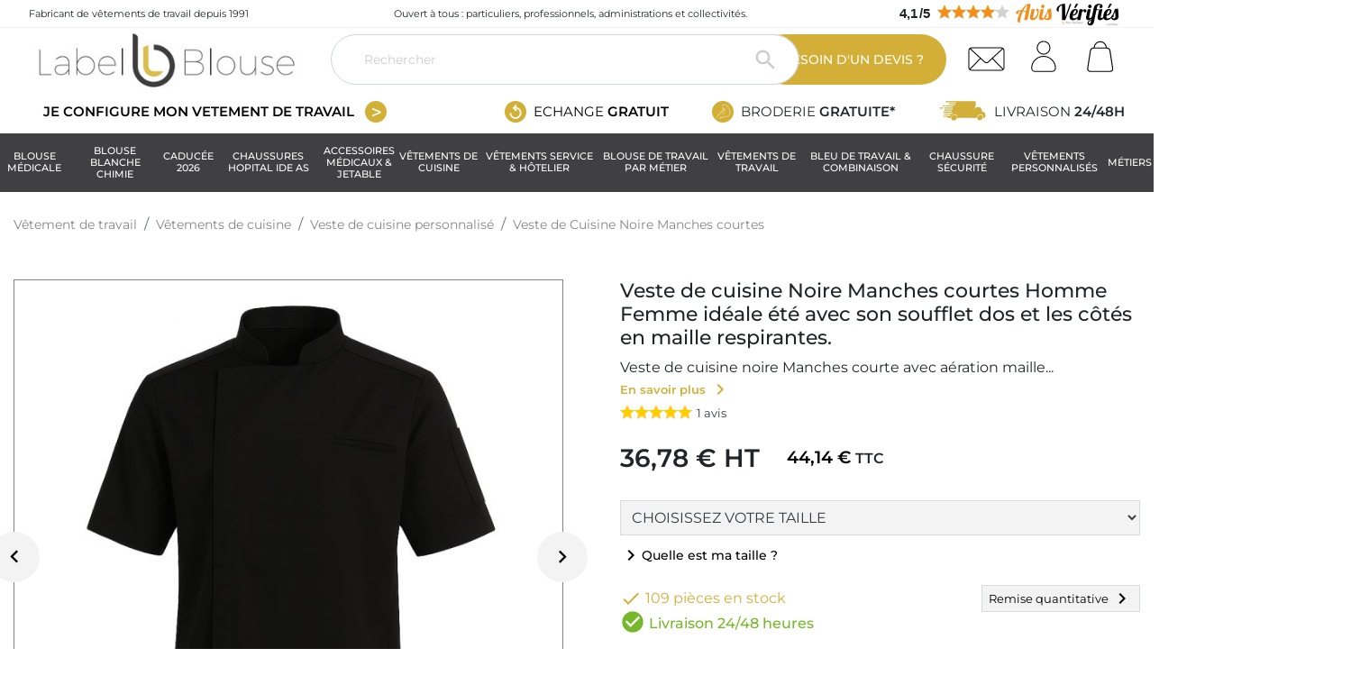

--- FILE ---
content_type: text/html; charset=utf-8
request_url: https://www.label-blouse.net/COOK18T14-54458.html
body_size: 78406
content:

<!doctype html>
<html lang="fr">

  <head>
    
      

  <link rel="preconnect" href="//kxlb.label-blouse.net" crossorigin>
  <link rel="preconnect" href="//cdn.doofinder.com" crossorigin>
  <link rel="preconnect" href="https://static.label-blouse.net" crossorigin>

  <link rel="preconnect" href="https://sc-static.net/font/" crossorigin>
  <link rel="preconnect" href="https://integration.carts.guru/" crossorigin>
  <link rel="preconnect" href="https://www.gstatic.com/call-tracking/" crossorigin>
  <link rel="preconnect" href="https://www.googleadservices.com/" crossorigin>
  <link rel="preconnect" href="https://www.google.de/" crossorigin>
  <link rel="preconnect" href="https://eu1-layer.doofinder.com/" crossorigin>
  <link rel="preconnect" href="https://cl.avis-verifies.com/" crossorigin>
  <link rel="preconnect" href="https://cdn.cartsguru.io/" crossorigin>

  <link rel="preload" as="font" href="https://www.label-blouse.net/themes/labelblouse/assets/fonts/monserrat/JTUSjIg1_i6t8kCHKm459Wlhyw.woff2" type="font/woff2" crossorigin="anonymous">
  <link rel="preload" as="font" href="https://static.label-blouse.net/modules/netreviews/views/fonts/nr-icons/nr-icons.ttf" type="font/woff2" crossorigin="anonymous">
  <link rel="preload" as="font" href="https://static.label-blouse.net/themes/labelblouse/assets/fonts/MaterialIcons-Regular.woff2" type="font/woff2" crossorigin="anonymous">



  <link href="https://cdnjs.cloudflare.com/ajax/libs/tiny-slider/2.9.4/tiny-slider.css" rel="preload" as="style">
  <link href="https://static.label-blouse.net/themes/labelblouse/assets/cache/theme-10a88b949.css" rel="preload" as="style">
  <link href="https://static.label-blouse.net/themes/labelblouse/assets/cache/bottom-93061f942.js" rel="preload" as="script">
  <link href="https://static-eu.payments-amazon.com/checkout.js" rel="preload" as="script">
  <link href="https://cdnjs.cloudflare.com/ajax/libs/tiny-slider/2.9.2/min/tiny-slider.js" rel="preload" as="script">
  <link href="https://www.youtube.com/iframe_api" rel="preload" as="script">


  

  <meta charset="utf-8">


  <meta http-equiv="x-ua-compatible" content="ie=edge">



  <title>Veste de cuisine Noire Manches courtes Homme Femme</title><link rel="dns-prefetch" href="https://kxlb.label-blouse.net"><link rel="preconnect" href="https://kxlb.label-blouse.net" crossorigin="anonymous"><script data-keepinline="true"> setTimeout(function() { kstgData = {"debug":0,"gtm_enabled":1,"cache_used":1,"currency":"EUR","view_item_list_selectors":[{"c":"#products"},{"c":"#product_list"},{"c":".product-list "}],"view_item_list_selectors_extra":null,"wait_select_item":0,"select_item_selectors":[{"c":"article[data-id-product]","l":"a"},{"c":".ajax_block_product","l":"a.product-name,a.product_img_link,a.lnk_view,a.quick-view-mobile"}],"view_item_list_dynamic":0,"add_shipping_info_btn_submit":"#checkout-delivery-step button[type=submit]","add_shipping_info_selectors":[{"r":".delivery-options .delivery-option","n":".carrier-name"},{"r":".delivery_options .delivery_option","n":"table > tbody > tr > td:nth-child(3) > strong"}],"add_payment_info_selectors":[{"r":".payment-options .payment-option","n":"label"}],"waitingTime":"0","isCheckout":0,"concatenateProductAttributeSeparator":"","async":"aHR0cHM6Ly93d3cubGFiZWwtYmxvdXNlLm5ldC9tb2R1bGUva2l4ZWxsdGFnL2FzeW5jP2FqYXg9MSZpZF9jdXJyZW5jeT0x","isOpc":0,"currentList":null,"currentListId":null,"ecommPagetype":"product","extraEventsBefore":null,"extraEventsAfter":["{\"event\":\"view_item\"}"],"kevent":"kixelltag_page_view","settings":{"cookie_enable":1,"cdelay":390,"dcpcu":1,"tce":0,"async":"aHR0cHM6Ly93d3cubGFiZWwtYmxvdXNlLm5ldC9tb2R1bGUva2l4ZWxsdGFnL2FzeW5jP2FqYXg9MSZpZF9jdXJyZW5jeT0x","is":1,"il":1,"scb":0,"wt":"0","cma":1,"ce":1,"me":1},"content":{"sv":"Voir nos partenaires \u2192","sp":"\u2190 Voir les finalit\u00e9s","vacf":"Le partenaire demande son consentement pour :","tfsp":"En support de ces activit\u00e9s, ce site et nos partenaires peuvent \u00e9galement proc\u00e9der aux traitements de donn\u00e9es suivants :","valicf":"Le partenaire se repose sur son int\u00e9r\u00eat l\u00e9gitime pour :","vpt":"Politique de confidentialit\u00e9","vpmct":"En savoir plus sur les int\u00e9r\u00eats l\u00e9gitimes du partenaire","nvapp":"partenaires demandent votre consentement pour cette activit\u00e9","nvaps":"partenaire demande votre consentement pour cette activit\u00e9","nvalpp":"partenaires se reposent sur leur int\u00e9r\u00eat l\u00e9gitime pour cette activit\u00e9","nvalps":"partenaire se repose sur son int\u00e9r\u00eat l\u00e9gitime pour cette activit\u00e9","nvupp":"partenaires utilisent cette activit\u00e9","nvups":"partenaire utilise cette activit\u00e9","it":"Illustration(s) :","ptct":"Cookies techniques","ptctx":"Cette finalit\u00e9 est requise par notre site pour fonctionner normalement et ne peut pas \u00eatre d\u00e9sactiv\u00e9e.","ptcc":"REQUIS","vdplr":"jours","vdsgl":"jour","vhplr":"heures","vhsgl":"heure","vmplr":"minutes","vmsgl":"minute","vsplr":"secondes","vssgl":"seconde","vdr":"Dur\u00e9e de conservation des donn\u00e9es :","vaspf":"Finalit\u00e9s sp\u00e9cifiques :","vaf":"Fonctionnalit\u00e9s :","vasff":"Fonctionnalit\u00e9s sp\u00e9cifiques :","vdd":"Donn\u00e9es trait\u00e9es par le partenaire :","vcma":"A compter de votre derni\u00e8re interaction et pour ces activit\u00e9s, le partenaire peut utiliser des cookies stock\u00e9s pour une dur\u00e9e maximale de :","vcsm":"(voir plus)","cl":"Fermer","pcoti":"Informations sur les technologies de stockage","pcon":"Nom :","pcoty":"Type de stockage :","pcoma":"Dur\u00e9e de conservation maximale :","pcod":"Domaine :","pcoa":"Activit\u00e9s concern\u00e9es :","pcsli":"\u00e0 compter de votre derni\u00e8re interaction"},"variants":"aHR0cHM6Ly93d3cubGFiZWwtYmxvdXNlLm5ldC9tb2R1bGUva2l4ZWxsdGFnL3ZhcmlhbnRzP2FqYXg9MSZpZF9jdXJyZW5jeT0x"}; (function(w,d,s){ var f=d.getElementsByTagName(s)[0],j=d.createElement(s); j.async=true; j.src='https://www.label-blouse.net//modules/kixelltag/views/js/kst-4.3.2.js';f.parentNode.insertBefore(j,f); })(window,document,'script'); window.kstDL = {}; var kstAsyncRequest = new XMLHttpRequest(); kstAsyncRequest.onreadystatechange = function() { if (kstAsyncRequest.readyState == XMLHttpRequest.DONE ) { if (kstAsyncRequest.status == 200) { var data = kstAsyncRequest.responseText; var dataJson = undefined; try { dataJson = JSON.parse(data); } catch(e) { } if (dataJson && dataJson.hasOwnProperty('is_excluded_ip') && typeof dataJson.is_excluded_ip !== 'undefined' && dataJson.is_excluded_ip !== null && dataJson.is_excluded_ip === true) { return; } window.dataLayer = window.dataLayer || []; if (typeof dataJson !== 'undefined' && dataJson) { if (1 && dataJson.hasOwnProperty('c') && typeof dataJson.c !== 'undefined' && dataJson.c !== null) { function ktConsent(){ dataLayer.push(arguments); window.uetq = window.uetq || []; if (arguments.length >= 3 && (arguments[0] === 'consent')) { var consentType = arguments[1]; var consentData = arguments[2]; var bingAdStorage = 'denied'; if (consentData && typeof consentData === 'object' && consentData.hasOwnProperty('ad_storage')) { bingAdStorage = consentData.ad_storage; } window.uetq.push('consent', consentType, { 'ad_storage': bingAdStorage }); } } ktConsent('set', 'developer_id.dODI1OT', true); if (dataJson.hasOwnProperty('cset') && typeof dataJson.cset !== 'undefined' && dataJson.cset !== null && parseInt(dataJson.cset) === 1) { ktConsent('consent', 'default', {"ad_storage":"denied","ad_user_data":"denied","ad_personalization":"denied","analytics_storage":"denied"}); ktConsent('consent', 'update', dataJson.c); } else { ktConsent('consent', 'default', {"ad_storage":"denied","ad_user_data":"denied","ad_personalization":"denied","analytics_storage":"denied"}); } } } kstDL = {"s":{"cl":"fr","cc":"EUR","pt":"product","ps":"200","pi":54458,"cm":1},"ud":{"isnc":1},"ecommerce":{"currency":"EUR","value":44.14,"value_tax_inc":44.14,"value_tax_exc":36.78,"items":[{"id":"54458","item_id":"54458","item_id_product":54458,"item_id_variant":3609805,"item_ref":"COOK18T","item_ref_variant":"COOK18T14","item_meta":"54458","item_gmc":"54458-","item_name":"Veste de Cuisine Noire Manches courtes","item_category":"Vetements de cuisine","item_category2":"Veste de cuisine personnalise","item_variant":"14","price":44.14,"price_tax_exc":36.78,"price_tax_inc":44.14,"quantity":1,"google_business_vertical":"retail"}]},"google_tag_params":{"enable":1,"ecomm_pagetype":"product","ecomm_prodid":"54458-","ecomm_totalvalue":44.14,"ecomm_category":"Veste de cuisine personnalise","ecomm_depth":3},"pixels":{"analytics":{"enable":1,"id":"G-YXMG88NDWH"},"google_ads":{"enable":1,"conversion_id":"708195009","conversion_label":"3oStCJWGiIADEMHl2NEC","label_new_customer":"hB8NCIr2x4sYEMHl2NEC","label_returning_customer":"qHJqCI32x4sYEMHl2NEC","label_phone":"tNg7CKm3tYADEMHl2NEC","phone_number":"03 74 46 82 39","remarketing_enable":1},"facebook":{"enable":1,"id":"2280007798965239","i":"id","sp":"-"},"twitter":{"enable":0},"pinterest":{"enable":0},"bing":{"enable":1,"uett":"56012603","pc":"Ecommerce","pl":"order complete"},"tiktok":{"enable":0},"snapchat":{"enable":0},"fathom":{"enable":0},"plausible":{"enable":0},"matomo":{"enable":1,"murl":"metimur.label-blouse.net","id":"2","pii":0,"eui":0,"ec":0,"sc":0,"vct":0,"sct":0,"rct":0,"d":"www.label-blouse.net","ecd":0,"dnt":0,"dbfd":0,"ehbt":0,"elt":0,"eje":0},"mautic":{"enable":0},"kelkoo":{"enable":0},"criteo":{"enable":0},"clarity":{"enable":0}},"pageDepth":{"page":"product","fullDepth":{"depth1":"Vetements de cuisine","depth2":"Veste de cuisine personnalise","depth3":"Veste de Cuisine Noire Manches courtes"},"depth":{"value":3,"name":"Veste de Cuisine Noire Manches courtes"}}}; dataLayer.push(kstDL); if (typeof dataJson !== 'undefined' && dataJson) { if (dataJson.hasOwnProperty('dl') && typeof dataJson.dl !== 'undefined' && dataJson.dl !== null) { window.dataLayer.push(dataJson.dl); kstDL = Object.assign(kstDL, dataJson.dl); } if (dataJson.hasOwnProperty('eeb') && typeof dataJson.eeb !== 'undefined' && dataJson.eeb !== null) { window.dataLayer.push(JSON.parse(dataJson.eeb)); } } (function (w, d, s, l, i) { w[l] = w[l] || []; w[l].push({'gtm.start':new Date().getTime(), event: 'gtm.js'}); var f = d.getElementsByTagName(s)[0], j = d.createElement(s), dl = l != 'dataLayer' ? '&l=' + l : ''; j.async = true; j.src = 'https://kxlb.label-blouse.net/aer3kzfzd2xfjk7.js?awl=' + i + dl; f.parentNode.insertBefore(j, f); })(window, document, 'script', 'dataLayer', 'NWJDG2B8'); dataLayer.push({ 'event': 'kixelltag_page_view' }); dataLayer.push({"event":"view_item"}); try { if (typeof dataJson !== 'undefined' && typeof dataJson.eea !== 'undefined' && dataJson.eea !== null) { window.dataLayer.push(JSON.parse(dataJson.eea)); } } catch(e) { } } } }; kstAsyncRequest.open("POST", atob("aHR0cHM6Ly93d3cubGFiZWwtYmxvdXNlLm5ldC9tb2R1bGUva2l4ZWxsdGFnL2FzeW5jP2FqYXg9MSZhY3Rpb249ZGw="), true); kstAsyncRequest.setRequestHeader('X-Requested-With', 'XMLHttpRequest'); kstAsyncRequest.setRequestHeader("Content-Type", "application/json;charset=UTF-8"); kstAsyncRequest.send(); }, 0);</script>

<script>
(function () {
    var scriptUrl = 'https://gateway.taginsight.com/qa-datalayer/storage/listener/listener_client_142_project_682.js',
        loaded = false,
        script = null;

    function loadScript(url, callback) {
        script = document.createElement('script');
        script.type = 'text/javascript';
        script.src = url;

        script.onload = function () {
            callback();
        };

        document.getElementsByTagName('head')[0].appendChild(script);
    }

    loadScript(scriptUrl, function () {
        loaded = true;
    });
})();
</script>

  <meta name="description" content="Veste de cuisine Noire Manches courtes Homme Femme idéale été avec son soufflet dos et les côtés en maille respirantes.">
  <meta name="keywords" content="">
        
      <link rel="canonical" href="https://www.label-blouse.net/COOK18T14-54458.html">
    
        
  
<meta property="og:title" content="Veste de cuisine Noire Manches courtes Homme Femme"/>
<meta property="og:description" content="Veste de cuisine Noire Manches courtes Homme Femme idéale été avec son soufflet dos et les côtés en maille respirantes."/>
<meta property="og:type" content="website"/>
<meta property="og:url" content="https://www.label-blouse.net/COOK18T14-54458.html"/>
<meta property="og:site_name" content="Label blouse"/>

  <meta property="og:type" content="product"/>
            <meta property="og:image" content="https://static.label-blouse.net/42482-lb_zoom/COOK18T14.jpg"/>
          <meta property="og:image" content="https://static.label-blouse.net/42483-lb_zoom/COOK18T14.jpg"/>
          <meta property="og:image" content="https://static.label-blouse.net/42484-lb_zoom/COOK18T14.jpg"/>
          <meta property="og:image" content="https://static.label-blouse.net/42485-lb_zoom/COOK18T14.jpg"/>
          <meta property="og:image" content="https://static.label-blouse.net/42486-lb_zoom/COOK18T14.jpg"/>
          <meta property="og:image" content="https://static.label-blouse.net/42487-lb_zoom/COOK18T14.jpg"/>
          <meta property="og:image" content="https://static.label-blouse.net/42488-lb_zoom/COOK18T14.jpg"/>
          <meta property="og:image" content="https://static.label-blouse.net/42489-lb_zoom/COOK18T14.jpg"/>
          <meta property="og:image" content="https://static.label-blouse.net/42658-lb_zoom/COOK18T14.jpg"/>
          <meta property="og:image" content="https://static.label-blouse.net/42659-lb_zoom/COOK18T14.jpg"/>
          <meta property="og:image" content="https://static.label-blouse.net/48034-lb_zoom/COOK18T14.jpg"/>
        <meta property="og:image:height" content="3000"/>
    <meta property="og:image:width" content="3000"/>

        <meta property="product:price:amount" content="44.14" />
    <meta property="product:price:currency" content="EUR" />
          <meta property="og:availability" content="instock" />
<script type="application/ld+json">
{
    "@context" : "http://schema.org",
    "@type" : "Organization",
    "name" : "Label blouse",
    "url" : "https://www.label-blouse.net/",
    "logo" : {
        "@type":"ImageObject",
        "url":"https://static.label-blouse.net/img/logo-1654843394.jpg"
    },
    "sameAs": [
      "https://www.facebook.com/labelblouse/",
      "https://www.youtube.com/user/chainelabelblouse",
      "https://www.linkedin.com/company/label-blouse/?originalSubdomain=fr"
    ],
    "address": {
      "@type": "PostalAddress",
      "streetAddress": "30 Rue Gay Lussac",
      "addressLocality": "GONDECOURT",
      "postalCode": "59147",
      "addressCountry": {
        "@type": "Country",
        "name": "FRANCE"
      }
    },
    "contactPoint": {
      "@type": "ContactPoint",
      "telephone": "(+33)3 74 46 82 39",
      "contactType": "customer service",
      "availableLanguage": "French"
    }
}

</script>

<script type="application/ld+json">
{
    "@context":"http://schema.org",
    "@type":"WebPage",
    "isPartOf": {
        "@type":"WebSite",
        "url":  "https://www.label-blouse.net/",
        "name": "Label blouse"
    },
    "name": "Veste de cuisine Noire Manches courtes Homme Femme",
    "url":  "https://www.label-blouse.net/COOK18T14-54458.html"
}
</script>
    <script type="application/ld+json">
    {
    "@context": "http://schema.org/",
    "@type": "Product",
    "productID": "54458",
    "name": "Veste de Cuisine Noire Manches courtes",
    "description": "Veste de cuisine Noire Manches courtes Homme Femme idéale été avec son soufflet dos et les côtés en maille respirantes.",
    "category": "Veste de cuisine personnalisé",
    "image" :"https://static.label-blouse.net/48034-home_default/COOK18T14.jpg",    "sku": "COOK18T",          "mpn": "COOK18T",
        "brand": {
        "@type": "Thing",
        "name": "Label blouse"
    },              "offers": {
        "@type": "Offer",
        "priceCurrency": "EUR",
        "name": "Veste de Cuisine Noire Manches courtes",
        "price": "44.14",
        "url": "https://www.label-blouse.net/COOK18T14-54458.html#/442-taille-14",
        "priceValidUntil": "2025-12-28",
                "image": ["https://static.label-blouse.net/42482-lb_zoom/COOK18T14.jpg","https://static.label-blouse.net/42483-lb_zoom/COOK18T14.jpg","https://static.label-blouse.net/42484-lb_zoom/COOK18T14.jpg","https://static.label-blouse.net/42485-lb_zoom/COOK18T14.jpg","https://static.label-blouse.net/42486-lb_zoom/COOK18T14.jpg","https://static.label-blouse.net/42487-lb_zoom/COOK18T14.jpg","https://static.label-blouse.net/42488-lb_zoom/COOK18T14.jpg","https://static.label-blouse.net/42489-lb_zoom/COOK18T14.jpg","https://static.label-blouse.net/42658-lb_zoom/COOK18T14.jpg","https://static.label-blouse.net/42659-lb_zoom/COOK18T14.jpg","https://static.label-blouse.net/48034-lb_zoom/COOK18T14.jpg"],
                          "mpn": "COOK18T",
                "sku": "COOK18T",
        "itemCondition": "https://schema.org/NewCondition",
                "availability": "http://schema.org/InStock",
        "seller": {
            "@type": "Organization",
            "name": "Label blouse"
        },


        "hasMerchantReturnPolicy": {
          "@type": "MerchantReturnPolicy",
          "returnPolicyCategory": "http://schema.org/MerchantReturnFiniteReturnWindow",
          "merchantReturnDays": 30,
          "returnMethod": "http://schema.org/ReturnByMail",
          "returnFees": "http://schema.org/ReturnFeesCustomerResponsibility",
          "applicableCountry": [
            { "@type": "Country", "name": "AT" },
            { "@type": "Country", "name": "BE" },
            { "@type": "Country", "name": "BG" },
            { "@type": "Country", "name": "HR" },
            { "@type": "Country", "name": "CY" },
            { "@type": "Country", "name": "CZ" },
            { "@type": "Country", "name": "DK" },
            { "@type": "Country", "name": "EE" },
            { "@type": "Country", "name": "FI" },
            { "@type": "Country", "name": "FR" },
            { "@type": "Country", "name": "DE" },
            { "@type": "Country", "name": "GR" },
            { "@type": "Country", "name": "HU" },
            { "@type": "Country", "name": "IE" },
            { "@type": "Country", "name": "IT" },
            { "@type": "Country", "name": "LV" },
            { "@type": "Country", "name": "LT" },
            { "@type": "Country", "name": "LU" },
            { "@type": "Country", "name": "MT" },
            { "@type": "Country", "name": "NL" },
            { "@type": "Country", "name": "PL" },
            { "@type": "Country", "name": "PT" },
            { "@type": "Country", "name": "RO" },
            { "@type": "Country", "name": "SK" },
            { "@type": "Country", "name": "SI" },
            { "@type": "Country", "name": "ES" },
            { "@type": "Country", "name": "SE" }
          ]
        },
        "shippingDetails": [
          {
            "@type": "OfferShippingDetails",
            "shippingRate": {
              "@type": "MonetaryAmount",
              "minValue": 0,
              "maxValue": 6.9,
              "currency": "EUR"
            },
            "deliveryTime": {
              "@type": "ShippingDeliveryTime",
              "handlingTime": {
                "@type": "QuantitativeValue",
                "minValue": 1,
                "maxValue": 1,
                "unitCode": "day"
              },
              "transitTime": {
                "@type": "QuantitativeValue",
                "minValue": 3,
                "maxValue": 15,
                "unitCode": "day"
              }
            },
            "shippingDestination": {
              "@type": "DefinedRegion",
              "addressCountry": ["AT", "BG", "HR", "CY", "CZ", "DK", "EE", "FI", "DE", "GR", "HU", "IE", "IT", "LV", "LT", "MT", "PL", "PT", "RO", "SK", "SI", "ES", "SE"]
            }
          },
          {
            "@type": "OfferShippingDetails",
            "shippingRate": {
              "@type": "MonetaryAmount",
              "minValue": 0,
              "maxValue": 9,
              "currency": "EUR"
            },
            "deliveryTime": {
              "@type": "ShippingDeliveryTime",
              "handlingTime": {
                "@type": "QuantitativeValue",
                "minValue": 1,
                "maxValue": 1,
                "unitCode": "day"
              },
              "transitTime": {
                "@type": "QuantitativeValue",
                "minValue": 3,
                "maxValue": 15,
                "unitCode": "day"
              }
            },
            "shippingDestination": {
              "@type": "DefinedRegion",
              "addressCountry": ["BE", "LU", "NL"]
            }
          },
          {
            "@type": "OfferShippingDetails",
            "shippingRate": {
              "@type": "MonetaryAmount",
              "minValue": 0,
              "maxValue": 14,
              "currency": "EUR"
            },
            "deliveryTime": {
              "@type": "ShippingDeliveryTime",
              "handlingTime": {
                "@type": "QuantitativeValue",
                "minValue": 1,
                "maxValue": 1,
                "unitCode": "day"
              },
              "transitTime": {
                "@type": "QuantitativeValue",
                "minValue": 5,
                "maxValue": 22,
                "unitCode": "day"
              }
            },
            "shippingDestination": {
              "@type": "DefinedRegion",
              "addressCountry": ["GP", "MQ", "RE", "GF", "YT", "NC", "PF", "BL", "MF", "PM", "WF"]
            }
          },
          {
            "@type": "OfferShippingDetails",
            "shippingRate": {
              "@type": "MonetaryAmount",
              "minValue": 0,
              "maxValue": 6.9,
              "currency": "EUR"
            },
            "deliveryTime": {
              "@type": "ShippingDeliveryTime",
              "handlingTime": {
                "@type": "QuantitativeValue",
                "minValue": 1,
                "maxValue": 1,
                "unitCode": "day"
              },
              "transitTime": {
                "@type": "QuantitativeValue",
                "minValue": 2,
                "maxValue": 2,
                "unitCode": "day"
              }
            },
            "shippingDestination": {
              "@type": "DefinedRegion",
              "addressCountry": ["FR", "MC"]
            }
          }
        ]
    }
    
}


    </script>
<script type="application/ld+json">
    {
    "@context": "https://schema.org",
    "@type": "BreadcrumbList",
    "itemListElement": [
        {
    "@type": "ListItem",
    "position": 1,
    "name": "Vêtement de travail",
    "item": "https://www.label-blouse.net/"
    },        {
    "@type": "ListItem",
    "position": 2,
    "name": "Vêtements de cuisine",
    "item": "https://www.label-blouse.net/vetements-de-cuisine-523/"
    },        {
    "@type": "ListItem",
    "position": 3,
    "name": "Veste de cuisine personnalisé",
    "item": "https://www.label-blouse.net/veste-de-cuisine-personnalise--524/"
    },        {
    "@type": "ListItem",
    "position": 4,
    "name": "Veste de Cuisine Noire Manches courtes",
    "item": "https://www.label-blouse.net/COOK18T14-54458.html#/taille-14"
    }    ]
    }
    </script>

  



  <meta name="viewport" content="width=device-width, initial-scale=1">



  <link rel="icon" type="image/vnd.microsoft.icon" href="https://static.label-blouse.net/img/favicon.ico?1678438437">
  <link rel="shortcut icon" type="image/x-icon" href="https://static.label-blouse.net/img/favicon.ico?1678438437">



    <link rel="stylesheet" href="https://cdnjs.cloudflare.com/ajax/libs/tiny-slider/2.9.4/tiny-slider.css" type="text/css" media="all">
  <link rel="stylesheet" href="https://static.label-blouse.net/themes/labelblouse/assets/cache/theme-10a88b949.css" type="text/css" media="all">



    <script type="text/javascript" defer src="https://www.google.com/recaptcha/enterprise.js" async></script>


  <script type="text/javascript">
        var add_debugger = "0";
        var controller = "product";
        var measurements = [];
        var prestashop = {"cart":{"products":[],"totals":{"total":{"type":"total","label":"Total","amount":0,"value":"0,00\u00a0\u20ac"},"total_including_tax":{"type":"total","label":"Total TTC","amount":0,"value":"0,00\u00a0\u20ac"},"total_excluding_tax":{"type":"total","label":"Total HT :","amount":0,"value":"0,00\u00a0\u20ac"}},"subtotals":{"products":{"type":"products","label":"Sous-total","amount":0,"value":"0,00\u00a0\u20ac"},"discounts":null,"shipping":{"type":"shipping","label":"Livraison","amount":0,"value":""},"tax":null},"products_count":0,"summary_string":"0 articles","vouchers":{"allowed":1,"added":[]},"discounts":[],"minimalPurchase":0,"minimalPurchaseRequired":""},"currency":{"id":1,"name":"Euro","iso_code":"EUR","iso_code_num":"978","sign":"\u20ac"},"customer":{"lastname":null,"firstname":null,"email":null,"birthday":null,"newsletter":null,"newsletter_date_add":null,"optin":null,"website":null,"company":null,"siret":null,"ape":null,"is_logged":false,"gender":{"type":null,"name":null},"addresses":[]},"language":{"name":"Fran\u00e7ais (French)","iso_code":"fr","locale":"fr-FR","language_code":"fr","is_rtl":"0","date_format_lite":"d\/m\/Y","date_format_full":"d\/m\/Y H:i:s","id":1},"page":{"title":"","canonical":"https:\/\/www.label-blouse.net\/COOK18T14-54458.html","meta":{"title":"Veste de cuisine Noire Manches courtes Homme Femme","description":"Veste de cuisine Noire Manches courtes Homme Femme id\u00e9ale \u00e9t\u00e9 avec son soufflet dos et les c\u00f4t\u00e9s en maille respirantes.","keywords":"","robots":"index"},"page_name":"product","body_classes":{"lang-fr":true,"lang-rtl":false,"country-FR":true,"currency-EUR":true,"layout-full-width":true,"page-product":true,"tax-display-enabled":true,"product-id-54458":true,"product-Veste de Cuisine Noire Manches courtes":true,"product-id-category-524":true,"product-id-manufacturer-0":true,"product-id-supplier-0":true,"product-available-for-order":true,"product-customizable":true},"admin_notifications":[]},"shop":{"name":"Label blouse","logo":"https:\/\/static.label-blouse.net\/img\/logo-1654843394.jpg","stores_icon":"https:\/\/static.label-blouse.net\/img\/logo_stores.png","favicon":"https:\/\/static.label-blouse.net\/img\/favicon.ico"},"urls":{"base_url":"https:\/\/www.label-blouse.net\/","current_url":"https:\/\/www.label-blouse.net\/COOK18T14-54458.html","shop_domain_url":"https:\/\/www.label-blouse.net","img_ps_url":"https:\/\/static.label-blouse.net\/img\/","img_cat_url":"https:\/\/static.label-blouse.net\/img\/c\/","img_lang_url":"https:\/\/static.label-blouse.net\/img\/l\/","img_prod_url":"https:\/\/static.label-blouse.net\/img\/p\/","img_manu_url":"https:\/\/static.label-blouse.net\/img\/m\/","img_sup_url":"https:\/\/static.label-blouse.net\/img\/su\/","img_ship_url":"https:\/\/static.label-blouse.net\/img\/s\/","img_store_url":"https:\/\/static.label-blouse.net\/img\/st\/","img_col_url":"https:\/\/static.label-blouse.net\/img\/co\/","img_url":"https:\/\/static.label-blouse.net\/themes\/labelblouse\/assets\/img\/","css_url":"https:\/\/static.label-blouse.net\/themes\/labelblouse\/assets\/css\/","js_url":"https:\/\/static.label-blouse.net\/themes\/labelblouse\/assets\/js\/","pic_url":"https:\/\/static.label-blouse.net\/upload\/","pages":{"address":"https:\/\/www.label-blouse.net\/adresse","addresses":"https:\/\/www.label-blouse.net\/adresses","authentication":"https:\/\/www.label-blouse.net\/connexion","cart":"https:\/\/www.label-blouse.net\/panier","category":"https:\/\/www.label-blouse.net\/index.php?controller=category","cms":"https:\/\/www.label-blouse.net\/index.php?controller=cms","contact":"https:\/\/www.label-blouse.net\/nous-contacter","discount":"https:\/\/www.label-blouse.net\/reduction","guest_tracking":"https:\/\/www.label-blouse.net\/suivi-commande-invite","history":"https:\/\/www.label-blouse.net\/historique-commandes","identity":"https:\/\/www.label-blouse.net\/identite","index":"https:\/\/www.label-blouse.net\/","my_account":"https:\/\/www.label-blouse.net\/mon-compte","order_confirmation":"https:\/\/www.label-blouse.net\/confirmation-commande","order_detail":"https:\/\/www.label-blouse.net\/index.php?controller=order-detail","order_follow":"https:\/\/www.label-blouse.net\/suivi-commande","order":"https:\/\/www.label-blouse.net\/commande","order_return":"https:\/\/www.label-blouse.net\/index.php?controller=order-return","order_slip":"https:\/\/www.label-blouse.net\/avoirs","pagenotfound":"https:\/\/www.label-blouse.net\/page-introuvable","password":"https:\/\/www.label-blouse.net\/recuperation-mot-de-passe","pdf_invoice":"https:\/\/www.label-blouse.net\/index.php?controller=pdf-invoice","pdf_order_return":"https:\/\/www.label-blouse.net\/index.php?controller=pdf-order-return","pdf_order_slip":"https:\/\/www.label-blouse.net\/index.php?controller=pdf-order-slip","prices_drop":"https:\/\/www.label-blouse.net\/promotions","product":"https:\/\/www.label-blouse.net\/index.php?controller=product","search":"https:\/\/www.label-blouse.net\/recherche","sitemap":"https:\/\/www.label-blouse.net\/plan-site","stores":"https:\/\/www.label-blouse.net\/magasins","supplier":"https:\/\/www.label-blouse.net\/fournisseur","register":"https:\/\/www.label-blouse.net\/connexion?create_account=1","order_login":"https:\/\/www.label-blouse.net\/commande?login=1"},"alternative_langs":[],"theme_assets":"\/themes\/labelblouse\/assets\/","actions":{"logout":"https:\/\/www.label-blouse.net\/?mylogout="},"no_picture_image":{"bySize":{"small_default":{"url":"https:\/\/static.label-blouse.net\/img\/p\/fr-default-small_default.jpg","width":98,"height":98},"cart_default":{"url":"https:\/\/static.label-blouse.net\/img\/p\/fr-default-cart_default.jpg","width":125,"height":125},"pdt_180":{"url":"https:\/\/static.label-blouse.net\/img\/p\/fr-default-pdt_180.jpg","width":180,"height":180},"home_default":{"url":"https:\/\/static.label-blouse.net\/img\/p\/fr-default-home_default.jpg","width":240,"height":240},"pdt_300":{"url":"https:\/\/static.label-blouse.net\/img\/p\/fr-default-pdt_300.jpg","width":300,"height":300},"pdt_360":{"url":"https:\/\/static.label-blouse.net\/img\/p\/fr-default-pdt_360.jpg","width":360,"height":360},"medium_default":{"url":"https:\/\/static.label-blouse.net\/img\/p\/fr-default-medium_default.jpg","width":452,"height":452},"pdt_600":{"url":"https:\/\/static.label-blouse.net\/img\/p\/fr-default-pdt_600.jpg","width":600,"height":600},"pdt_540":{"url":"https:\/\/static.label-blouse.net\/img\/p\/fr-default-pdt_540.jpg","width":688,"height":688},"pdt_700":{"url":"https:\/\/static.label-blouse.net\/img\/p\/fr-default-pdt_700.jpg","width":700,"height":700},"large_default":{"url":"https:\/\/static.label-blouse.net\/img\/p\/fr-default-large_default.jpg","width":800,"height":800},"lb_zoom":{"url":"https:\/\/static.label-blouse.net\/img\/p\/fr-default-lb_zoom.jpg","width":3000,"height":3000}},"small":{"url":"https:\/\/static.label-blouse.net\/img\/p\/fr-default-small_default.jpg","width":98,"height":98},"medium":{"url":"https:\/\/static.label-blouse.net\/img\/p\/fr-default-medium_default.jpg","width":452,"height":452},"large":{"url":"https:\/\/static.label-blouse.net\/img\/p\/fr-default-lb_zoom.jpg","width":3000,"height":3000},"legend":""}},"configuration":{"display_taxes_label":true,"display_prices_tax_incl":true,"is_catalog":false,"show_prices":true,"opt_in":{"partner":true},"quantity_discount":{"type":"discount","label":"Remise sur prix unitaire"},"voucher_enabled":1,"return_enabled":1},"field_required":[],"breadcrumb":{"links":[{"title":"V\u00eatement de travail","url":"https:\/\/www.label-blouse.net\/"},{"title":"V\u00eatements de cuisine","url":"https:\/\/www.label-blouse.net\/vetements-de-cuisine-523\/"},{"title":"Veste de cuisine personnalis\u00e9","url":"https:\/\/www.label-blouse.net\/veste-de-cuisine-personnalise--524\/"},{"title":"Veste de Cuisine Noire Manches courtes","url":"https:\/\/www.label-blouse.net\/COOK18T14-54458.html#\/taille-14"}],"count":4},"link":{"protocol_link":"https:\/\/","protocol_content":"https:\/\/"},"time":1765620492,"static_token":"a6865836d0d0f580a467976cc9716d64","token":"0870a2f920f9c04997270137e251f0eb","debug":false,"product_available":1,"available_unknow":false,"modules":{"prestarockettheme":{"logo":{"url":false,"width":false,"height":false},"account":{"title_account":false,"description_account":false,"image":{"url":false,"width":false,"height":false}},"category":{"category_switch":false},"product":{"product_layout":"1"},"cccjs_version":"942","ccccss_version":"949"},"kixcategorycustomize":null,"kixproductcustomize":null,"prettyblocks":{"theme_settings":{"home_text_title":false,"home_text_subtitle":false,"remove_default_blocks":false,"use_recaptcha":false,"use_glide_js":false,"recaptcha_public":false},"id_shop":1,"shop_name":"Label blouse","shop_current_url":"https:\/\/www.label-blouse.net\/"},"problocks":{"problocks_dir":"\/modules\/problocks\/"}}};
        var psemailsubscription_subscription = "https:\/\/www.label-blouse.net\/module\/ps_emailsubscription\/subscription";
        var psr_icon_color = "#F19D76";
        var static_token = "a6865836d0d0f580a467976cc9716d64";
        var url_save_user_size = ".\/module\/mataille\/mataille";
        var userID = null;
      </script>



  <link href="/modules/colorizeproplus/views/css/colorizepanier.css" rel="stylesheet" type="text/css" media="all" />


    <div style="display: none;">
        <div class="scalapay-widget scalapay-widget-payIn3"
             style="">

            <scalapay-widget
                    style="all: initial;"
                    type="product"                    min="150"                    max="2000"                    logo-size="100"                    amount-selectors='[&quot;.current-price-value&quot;]'                                        locale="fr"                    number-of-installments="3"                    frequency-number="30"                                        currency-position="after"                    currency-display="symbol"            ></scalapay-widget>

            
        </div>
    </div>
            <script>

            
            (() => {

                const currentScript = document.currentScript;
                const observer = new MutationObserver(() => {

                    const positionElement = document.querySelector(".product-prices")
                    if (!positionElement || positionElement.parentNode?.querySelector(".scalapay-widget-payIn3")) {
                        return;
                    }

                    const scalapayWidget = currentScript.previousElementSibling.children.item(0).cloneNode(true);
                    positionElement?.insertAdjacentHTML("afterend", scalapayWidget.outerHTML);
                });


                observer.observe(document.querySelector("body"), {subtree: true, childList: true, attributes: true});

            })();

            
        </script>
    


<script>
window.recaptchaEnterpriseConfig = {
    siteKey: '6LcXDhMsAAAAABuhE_S-wITAg0mdPJvmWEl7u9iv',
    type: 'checkbox',
    verifyUrl: 'https://www.label-blouse.net/module/recaptchaenterprise/verify'
};
</script>




    
  </head>

  <body id="product" class="lang-fr country-fr currency-eur layout-full-width page-product tax-display-enabled product-id-54458 product-veste-de-cuisine-noire-manches-courtes product-id-category-524 product-id-manufacturer-0 product-id-supplier-0 product-available-for-order product-customizable loadingPage ">

    
      <noscript><iframe src="https://kxlb.label-blouse.net/ns.html?id=NWJDG2B8&nojscript=true"
                  height="0" width="0" style="display:none;visibility:hidden"></iframe></noscript>
    

    <main>
      
              

      <header id="header" class="l-header">
        
          <img src="https://static.label-blouse.net/img/favicon.ico?1678438437" style="opacity: 0.1; position: absolute; bottom: 0; right: 0; width: 1px; height: 1px;">


    <div class="header-banner">
        
    </div>
        <div class="header_mini">
        <div class="l-wrapper mr-auto ml-auto d--flex-between no-gutters px-2">
            <div class="col-9 col-md-5 col-lg-4  d-flex align-items-center justify-content-start">Fabricant de vêtements de travail depuis 1991</div>
            <div class="col-md-4 d-flex text-center align-items-center">Ouvert à tous : particuliers, professionnels, administrations et collectivités.</div>
            <div class="col-3 col-md-4 d-flex align-items-center justify-content-end"><div class="row no-gutters">
    <div class="col-3 col-md-2 d-flex align-items-center justify-content-end av_rate_values">
         <span>4,1</span> / <span>5</span>
    </div>
    <div class="col-9 col-md-4 d-flex align-items-center av_text_wrap" >
        <div class="netreviews_review_rate_and_stars"> 
<div class="netreviews_font_stars">
    <div>
      <span class="nr-icon nr-star grey"></span><span class="nr-icon nr-star grey"></span><span class="nr-icon nr-star grey"></span><span class="nr-icon nr-star grey"></span><span class="nr-icon nr-star grey"></span>   </div>
   <div style="color:#FFCD00">
      <span class="nr-icon nr-star"></span><span class="nr-icon nr-star"></span><span class="nr-icon nr-star"></span><span class="nr-icon nr-star"></span><span class="nr-icon nr-star" style="width:2%;"></span>   </div> 
</div>
 </div>
    </div>
     <div class="col-md-6 d-flex align-items-center image_wrap">                        <img 
            src="/themes/labelblouse/modules/netreviews/views/img/logo_header.png"
            alt = "Avis Vérifiés" width="123" 
        />
    </div>
</div></div>
        </div>
    </div>



    <div class="header-nav u-bor-bot">
        <div class="header__container container">
            <div class="u-a-i-c d--flex-between visible--desktop">
                <div class="small">
                    
                </div>
                <div class="header-nav__right">
                    
                </div>
            </div>
        </div>
    </div>



    <div class="container header-top d--flex-between u-a-i-c">
        <button class="visible--mobile btn" id="menu-icon" data-toggle="modal" data-target="#mobile_top_menu_wrapper">
            <i class="material-icons d-inline">&#xE5D2;</i>
        </button>
        <a href="https://www.label-blouse.net/" class="header__logo header-top__col">

            <img class="logo img-fluid"
                 src="[data-uri]"
                 alt="Label blouse"
                 width="360" height="84"
            />
        </a>
        <div class="header__search">
            <!-- Block search module TOP -->
<form method="get" action="//www.label-blouse.net/recherche" class="search-widget" data-search-widget data-search-controller-url="//www.label-blouse.net/recherche">
    <input type="hidden" name="controller" value="search">
    <div class="search-widget__group">
        <input class="form-control search-widget__input-right" type="text" name="s" value="" placeholder="Rechercher" aria-label="Rechercher">
        <button type="submit" class="search-widget__btn btn btn-link">
            <i class="material-icons search">&#xE8B6;</i>
            <span class="d-none">Rechercher</span>
        </button>
    </div>
</form>
<!-- /Block search module TOP -->

        </div>
        <div class="header__right header-top__col">
            <div class="labelblouse-top-button d-flex">
    <div class="devis d-flex align-items-center">
        <a href="/formulaire-devis">
            <span class="visible--desktop">Besoin d'un devis ?</span>
            <span class="visible--mobile">Devis</span>
        </a>
    </div>

    <div class="contact d-lg-flex align-items-end pl-4 visible--desktop">
        <a href="/nous-contacter">
            <i class="material-icons md-42 mail_icon"></i>
        </a>
    </div>
    </div>
<div class="user-info header__rightitem hidden-md-down">
      <a
      href="https://www.label-blouse.net/mon-compte"
      class="u-link-body"
      title="Connexion à votre compte"
      rel="nofollow"
    >
      <span><i class="material-icons md-42 user_icon"></i></span>
    </a>
  </div>
<div>
  <div class="blockcart cart-preview header__rightitem inactive" data-refresh-url="//www.label-blouse.net/module/ps_shoppingcart/ajax">
    <div class="shopping-cart">
              <span><i class="material-icons md-42 blockcart_icon"></i></span>
          </div>
  </div>
</div>

        </div>
    </div>
    <div class="container">
        <div class="menu js-top-menu position-static hidden-md-down" id="_desktop_top_menu">
    <div id="labelblousemenu_header">
        <div id="labelblousemenu_menu_top" class="d--flex-between visible--desktop">
                           <ul class="menu-left d-flex">                                         <li class="mablouse-content-menu">
                        <a href="https://www.label-blouse.net/blouse-personnalise-599/" title="Créer votre blouse à vos couleurs">
                            <strong>Je configure mon vetement de travail</strong>
                            <i class="material-icons mon-vetement_icon ml-2"></i> 
                        </a>
                    </li>
                </ul>

                <ul class="menu-right d-flex">
                    <li class="reassurance-content-menu d-flex align-items-center">
                        <a href="/content/23-faire-un-retour" spellcheck="false" class="d-flex align-items-center">
                            <i class="material-icons echange-gratuit_icon mr-2"></i>
                            <span>Echange <strong>gratuit</strong></span>
                        </a>
                    </li>
                    <li class="reassurance-content-menu d-flex align-items-center">
                                                    <i class="material-icons broderie-offerte_icon mr-2"></i> 
                            <span>Broderie <strong>Gratuite*</strong></span>
                                            </li>
                    <li class="reassurance-content-menu d-flex align-items-center">
                                                    <i class="material-icons livraison-rapide_icon mr-2"></i> 
                            <span>Livraison <strong>24/48H</strong></span>
                                            </li>
                </ul>

                    </div>

        <nav id="lb-megamenu" class="clearfix">
                                        <div id="megamenu" class="menu1 lb-megamenu clearfix active">
                    <ul class="menu level1"><li class=" item family-1  group"  id="cat_0"  data-dg="https://static.label-blouse.net/c/403-category_default/blouse-medicale.jpg" ><span class="opener"></span><a href="https://www.label-blouse.net/blouse-medicale-403/" title="Blouse médicale">Blouse médicale</a><i class="mobile-noopen-right material-icons"></i></li>
<li class=" item family-1  group"  id="cat_1"  data-dg="https://static.label-blouse.net/c/429-category_default/blouse-blanche-chimie-coton-et-polycoton.jpg" ><span class="opener"></span><a href="https://www.label-blouse.net/blouse-blanche-chimie-coton-et-polycoton-429/" title="Blouse Blanche Chimie">Blouse Blanche Chimie</a></li>
<li class=" item family-1  group"  id="cat_2"  data-dg="https://static.label-blouse.net/c/1236-category_default/caducee-2026.jpg" ><span class="opener"></span><a href="https://www.label-blouse.net/caducee-2026-1236/" title="Caducée 2026">Caducée 2026</a></li>
<li class=" item family-1  group"  id="cat_3"  data-dg="https://static.label-blouse.net/c/404-category_default/chaussure-hopital-infirmiere.jpg" ><span class="opener"></span><a href="https://www.label-blouse.net/chaussure-hopital-infirmiere-404/" title="Chaussures Hopital IDE AS">Chaussures Hopital IDE AS</a><i class="mobile-noopen-right material-icons"></i></li>
<li class=" item family-1  group"  id="cat_4"  data-dg="https://static.label-blouse.net/c/555-category_default/ciseaux-infirmiere-pince-kocher-et-accessoires-infirmieres.jpg" ><span class="opener"></span><a href="https://www.label-blouse.net/ciseaux-infirmiere-pince-kocher-et-accessoires-infirmieres-555/" title="Accessoires médicaux & Jetable">Accessoires médicaux & Jetable</a><i class="mobile-noopen-right material-icons"></i></li>
<li class=" item family-3  group begin-family"  id="cat_5"  data-dg="https://static.label-blouse.net/c/523-category_default/vetements-de-cuisine.jpg" ><span class="opener"></span><a href="https://www.label-blouse.net/vetements-de-cuisine-523/" title="Vêtements de cuisine">Vêtements de cuisine</a><i class="mobile-open-right material-icons"></i><div class="dropdown-menu level2 " ><ul class="menu-noopen"><li class=" item family-3  group" ><span class="opener"></span><span class="submenu-title">Vestes &amp; Pantalons de Cuisine</span><div class="dropdown-menu level3 " ><ul class="menu-noopen"><li class=" item family-3  group"  id="cat_0" ><span class="opener"></span><a href="https://www.label-blouse.net/veste-de-cuisine-personnalise--524/" title="Veste de Cuisine">Veste de Cuisine</a><div class="dropdown-menu level4 " ><ul class="menu-noopen"><li class=" item family-3  group"  id="cat_0" ><span class="opener"></span><a href="https://www.label-blouse.net/veste-de-cuisine-noire-537/" title="Veste de cuisine noire">Veste de cuisine noire</a></li>
<li class=" item family-3  group"  id="cat_1" ><span class="opener"></span><a href="https://www.label-blouse.net/veste-de-cuisine-pas-cher-738/" title="Veste de cuisine pas cher">Veste de cuisine pas cher</a></li>
<li class=" item family-3  group"  id="cat_3" ><span class="opener"></span><a href="https://www.label-blouse.net/veste-de-cuisine-grande-taille-739/" title="Veste de cuisine grande taille">Veste de cuisine grande taille</a></li>
<li class=" item family-3  group"  id="cat_4" ><span class="opener"></span><a href="https://www.label-blouse.net/veste-de-cuisine-respirante-737/" title="Veste de cuisine respirante">Veste de cuisine respirante</a></li>
<li class=" item family-3  group"  id="cat_5" ><span class="opener"></span><a href="https://www.label-blouse.net/veste-de-cuisine-col-bleu-blanc-rouge-736/" title="Veste de cuisine col bleu blanc rouge">Veste de cuisine col bleu blanc rouge</a></li>
</ul></div><i class="mobile-plus-right material-icons">add</i><ul class="showSubMenuLvl4"><li><span class="d--flex-between subMenuLvl4Link" data-link="https://www.label-blouse.net/veste-cuisinier-530/">Veste cuisinier<i class=" material-icons"></i></span></li><li><span class="d--flex-between subMenuLvl4Link" data-link="https://www.label-blouse.net/veste-de-cuisine-homme-734/">Veste de cuisine homme<i class=" material-icons"></i></span></li><li><span class="d--flex-between subMenuLvl4Link" data-link="https://www.label-blouse.net/veste-de-cuisine-grande-taille-739/">Veste de cuisine grande taille<i class=" material-icons"></i></span></li></ul></li>
<li class=" item family-3  group"  id="cat_1" ><span class="opener"></span><a href="https://www.label-blouse.net/pantalon-de-cuisine-526/" title="Pantalon de cuisine">Pantalon de cuisine</a><i class="mobile-noopen-right material-icons" style=""></i></li>
<li class=" item family-3  group"  id="cat_2" ><span class="opener"></span><a href="https://www.label-blouse.net/chaussure-securite-cuisine-527/" title="Chaussures de cuisine">Chaussures de cuisine</a><i class="mobile-noopen-right material-icons" style=""></i></li>
</ul></div></li>
<li class=" item family-3  group"  id="cat_0" ><span class="opener"></span><a href="https://www.label-blouse.net/tablier-de-cuisine-525/" title="Tablier de cuisine">Tablier de cuisine</a><div class="dropdown-menu level3 " ><ul class="menu-noopen"><li class=" item family-3  group"  id="cat_0" ><span class="opener"></span><a href="https://www.label-blouse.net/tablier-de-cuisine-court-1207/" title="Tablier de cuisine Court">Tablier de cuisine Court</a><i class="mobile-noopen-right material-icons" style=""></i></li>
<li class=" item family-3  group"  id="cat_1" ><span class="opener"></span><a href="https://www.label-blouse.net/tablier-de-cuisine-long-1208/" title="Tablier de cuisine Long">Tablier de cuisine Long</a><i class="mobile-noopen-right material-icons" style=""></i></li>
<li class=" item family-3  group"  id="cat_2" ><span class="opener"></span><a href="https://www.label-blouse.net/tablier-cuisine-bavette-1209/" title="Tablier de cuisine Bavette">Tablier de cuisine Bavette</a><i class="mobile-noopen-right material-icons" style=""></i></li>
<li class=" item family-3  group"  id="cat_3" ><span class="opener"></span><a href="https://www.label-blouse.net/tablier-de-cuisine-525/" title="Tablier cuisine la gamme">Tablier cuisine la gamme</a><i class="mobile-plus-right material-icons">add</i><ul class="showSubMenuLvl4"><li><span class="d--flex-between subMenuLvl4Link" data-link="https://www.label-blouse.net/tablier-de-cuisine-homme-677/">Tablier de cuisine homme<i class=" material-icons"></i></span></li><li><span class="d--flex-between subMenuLvl4Link" data-link="https://www.label-blouse.net/tablier-de-cuisine-femme-678/">Tablier de cuisine femme<i class=" material-icons"></i></span></li><li><span class="d--flex-between subMenuLvl4Link" data-link="https://www.label-blouse.net/tablier-de-cuisine-blanc-679/">Tablier de cuisine blanc<i class=" material-icons"></i></span></li><li><span class="d--flex-between subMenuLvl4Link" data-link="https://www.label-blouse.net/tablier-de-cuisine-rigolo-682/">Tablier de cuisine rigolo<i class=" material-icons"></i></span></li><li><span class="d--flex-between subMenuLvl4Link" data-link="https://www.label-blouse.net/tablier-de-cuisine-pas-cher-684/">Tablier de cuisine pas cher<i class=" material-icons"></i></span></li><li><span class="d--flex-between subMenuLvl4Link" data-link="https://www.label-blouse.net/tablier-de-cuisine-personnalise-685/">Tablier de cuisine personnalisé<i class=" material-icons"></i></span></li><li><span class="d--flex-between subMenuLvl4Link" data-link="https://www.label-blouse.net/tablier-chasuble-avec-col-689/">Tablier chasuble avec col<i class=" material-icons"></i></span></li><li><span class="d--flex-between subMenuLvl4Link" data-link="https://www.label-blouse.net/tablier-enfant-692/">Tablier enfant<i class=" material-icons"></i></span></li><li><span class="d--flex-between subMenuLvl4Link" data-link="https://www.label-blouse.net/tablier-femme-701/">Tablier femme<i class=" material-icons"></i></span></li><li><span class="d--flex-between subMenuLvl4Link" data-link="https://www.label-blouse.net/tablier-de-cuisine-court-1207/">Tablier de cuisine Court<i class=" material-icons"></i></span></li><li><span class="d--flex-between subMenuLvl4Link" data-link="https://www.label-blouse.net/tablier-de-cuisine-long-1208/">Tablier de cuisine Long<i class=" material-icons"></i></span></li><li><span class="d--flex-between subMenuLvl4Link" data-link="https://www.label-blouse.net/tablier-cuisine-bavette-1209/">Tablier cuisine Bavette<i class=" material-icons"></i></span></li></ul></li>
</ul></div></li>
<li class=" item family-3  group" ><span class="opener"></span><span class="submenu-title">Accessoires Tenue de Cuisine</span><div class="dropdown-menu level3 " ><ul class="menu-noopen"><li class=" item family-3  group" ><span class="opener"></span><a href="/blouse-jetable-polypropylene-50-gr-m2-teste-10-lavages-53419.html" title="Blouse jetable">Blouse jetable</a></li>
<li class=" item family-3  group" ><span class="opener"></span><a href="https://www.label-blouse.net/chaussure-de-cuisine-securite-527/" title="Chaussures de cuisines">Chaussures de cuisines</a></li>
<li class=" item family-3  group" ><span class="opener"></span><a href="https://www.label-blouse.net/charlottes-et-sur-chaussures-1152/" title="Charlottes et Sur-chaussures">Charlottes et Sur-chaussures</a></li>
</ul></div></li>
</ul></div></li>
<li class=" item family-3  group"  id="cat_6"  data-dg="https://static.label-blouse.net/c/253-category_default/vetement-service-accueil-hotelier.jpg" ><span class="opener"></span><a href="https://www.label-blouse.net/vetement-service-accueil-hotelier-253/" title="Vêtements Service & Hôtelier">Vêtements Service & Hôtelier</a><i class="mobile-open-right material-icons"></i><div class="dropdown-menu level2 " ><ul class="menu-noopen"><li class=" item family-3  group" ><span class="opener"></span><span class="submenu-title">Costume Homme &amp; Tailleurs Femme</span><div class="dropdown-menu level3 " ><ul class="menu-noopen"><li class=" item family-3  group"  id="cat_0" ><span class="opener"></span><a href="https://www.label-blouse.net/veste-de-costume-homme-611/" title="Veste Homme">Veste Homme</a><i class="mobile-noopen-right material-icons" style=""></i></li>
<li class=" item family-3  group" ><span class="opener"></span><a href="https://www.label-blouse.net/polo-brode-608/" title="Polo brod&eacute; personnalis&eacute;">Polo brod&eacute; personnalis&eacute;</a></li>
<li class=" item family-3  group"  id="cat_1" ><span class="opener"></span><a href="https://www.label-blouse.net/pantalon-de-costume-612/" title="Pantalon service salle Homme">Pantalon service salle Homme</a><i class="mobile-noopen-right material-icons" style=""></i></li>
<li class=" item family-3  group"  id="cat_2" ><span class="opener"></span><a href="https://www.label-blouse.net/pantalon-jupe-femme-614/" title="Pantalon Femme et Jupes">Pantalon Femme et Jupes</a><i class="mobile-noopen-right material-icons" style=""></i></li>
<li class=" item family-3  group"  id="cat_3" ><span class="opener"></span><a href="https://www.label-blouse.net/robe-hotesse-664/" title="Robe Hotesse">Robe Hotesse</a><i class="mobile-noopen-right material-icons" style=""></i></li>
</ul></div></li>
<li class=" item family-3  groupsubmenu-title"  id="cat_0" ><span class="opener"></span><span class="submenu-title"><a href="https://www.label-blouse.net/tablier-serveur-tablier-serveuse-676/" title="Tenue serveur / Tenue serveuse">Tenue serveur / Tenue serveuse</a></span><div class="dropdown-menu level3 " ><ul class="menu-noopen"><li class=" item family-3  group"  id="cat_0" ><span class="opener"></span><a href="https://www.label-blouse.net/tablier-serveur-tablier-serveuse-676/" title="Tablier serveur">Tablier serveur</a><i class="mobile-noopen-right material-icons" style=""></i></li>
<li class=" item family-3  group"  id="cat_1" ><span class="opener"></span><a href="https://www.label-blouse.net/gilet-serveur-635/" title="Gilet Serveur">Gilet Serveur</a><i class="mobile-noopen-right material-icons" style=""></i></li>
<li class=" item family-3  group"  id="cat_2" ><span class="opener"></span><a href="https://www.label-blouse.net/gilet-barman-femme-650/" title="Gilet barman Femme">Gilet barman Femme</a><i class="mobile-noopen-right material-icons" style=""></i></li>
<li class=" item family-3  group"  id="cat_3" ><span class="opener"></span><a href="https://www.label-blouse.net/polo-personnalise-568/" title="Polo personnalisé">Polo personnalisé</a><i class="mobile-plus-right material-icons">add</i><ul class="showSubMenuLvl4"><li><span class="d--flex-between subMenuLvl4Link" data-link="https://www.label-blouse.net/polo-floque-703/">Polo Floqué<i class=" material-icons"></i></span></li><li><span class="d--flex-between subMenuLvl4Link" data-link="https://www.label-blouse.net/polo-logo-704/">Polo Logo<i class=" material-icons"></i></span></li><li><span class="d--flex-between subMenuLvl4Link" data-link="https://www.label-blouse.net/broderie-logo-705/">Broderie logo<i class=" material-icons"></i></span></li><li><span class="d--flex-between subMenuLvl4Link" data-link="https://www.label-blouse.net/polo-entreprise-avec-logo-706/">Polo entreprise avec logo<i class=" material-icons"></i></span></li><li><span class="d--flex-between subMenuLvl4Link" data-link="https://www.label-blouse.net/polo-manches-courtes-personnalise-707/">Polo manches courtes personnalisé<i class=" material-icons"></i></span></li><li><span class="d--flex-between subMenuLvl4Link" data-link="https://www.label-blouse.net/polo-manches-longues-personnalise-708/">Polo manches longues personnalisé<i class=" material-icons"></i></span></li><li><span class="d--flex-between subMenuLvl4Link" data-link="https://www.label-blouse.net/polo-personnalise-par-cher-709/">Polo personnalisé par cher<i class=" material-icons"></i></span></li><li><span class="d--flex-between subMenuLvl4Link" data-link="https://www.label-blouse.net/polo-brode-broderie-sur-polo-608/">Polo Brodé : broderie sur polo<i class=" material-icons"></i></span></li><li><span class="d--flex-between subMenuLvl4Link" data-link="https://www.label-blouse.net/confirmation-petit-lead-1153/">Confirmation : Petit Lead<i class=" material-icons"></i></span></li><li><span class="d--flex-between subMenuLvl4Link" data-link="https://www.label-blouse.net/confirmation-moyen-lead-1154/">Confirmation : Moyen Lead<i class=" material-icons"></i></span></li><li><span class="d--flex-between subMenuLvl4Link" data-link="https://www.label-blouse.net/confirmation-gros-lead-1155/">Confirmation : Gros Lead<i class=" material-icons"></i></span></li></ul></li>
<li class=" item family-3  group"  id="cat_4" ><span class="opener"></span><a href="https://www.label-blouse.net/chaussure-de-salle-636/" title="Chaussure service accueil">Chaussure service accueil</a><i class="mobile-noopen-right material-icons" style=""></i></li>
<li class=" item family-3  group"  id="cat_5" ><span class="opener"></span><a href="https://www.label-blouse.net/chemise-personnalisee-571/" title="Chemie Homme Femme">Chemie Homme Femme</a><i class="mobile-noopen-right material-icons" style=""></i></li>
<li class=" item family-3  group"  id="cat_6" ><span class="opener"></span><a href="https://www.label-blouse.net/tablier-jeans-denim-694/" title="Tablier Jeans serveur">Tablier Jeans serveur</a><i class="mobile-noopen-right material-icons" style=""></i></li>
<li class=" item family-3  group"  id="cat_7" ><span class="opener"></span><a href="https://www.label-blouse.net/tablier-chasuble-blouse-chasuble-femme-sans-manches--575/" title="Tabliers chasubles">Tabliers chasubles</a><i class="mobile-noopen-right material-icons" style=""></i></li>
</ul></div></li>
</ul></div></li>
<li class=" item family-4  group begin-family"  id="cat_7"  data-dg="https://static.label-blouse.net/c/124-category_default/blouse-de-travail-par-metier.jpg" ><span class="opener"></span><a href="https://www.label-blouse.net/blouse-de-travail-par-metier-124/" title="Blouse de travail par métier">Blouse de travail par métier</a><i class="mobile-noopen-right material-icons"></i></li>
<li class=" item family-4  group"  id="cat_8"  data-dg="https://static.label-blouse.net/c/640-category_default/vetement-de-travail.jpg" ><span class="opener"></span><a href="https://www.label-blouse.net/vetement-de-travail-640/" title="Vêtements de travail">Vêtements de travail</a><i class="mobile-noopen-right material-icons"></i></li>
<li class=" item family-4  group"  id="cat_9"  data-dg="https://static.label-blouse.net/c/292-category_default/bleu-de-travail.jpg" ><span class="opener"></span><a href="https://www.label-blouse.net/bleu-de-travail-292/" title="Bleu de travail & Combinaison">Bleu de travail & Combinaison</a><i class="mobile-noopen-right material-icons"></i></li>
<li class=" item family-4  group"  id="cat_10"  data-dg="https://static.label-blouse.net/c/406-category_default/chaussures-de-securite.jpg" ><span class="opener"></span><a href="https://www.label-blouse.net/chaussures-de-securite-406/" title="Chaussure sécurité">Chaussure sécurité</a></li>
<li class=" item family-4  group"  id="cat_11"  data-dg="https://static.label-blouse.net/c/561-category_default/vetement-de-travail-personnalise.jpg" ><span class="opener"></span><a href="https://www.label-blouse.net/vetement-de-travail-personnalise-561/" title="Vêtements personnalisés">Vêtements personnalisés</a><i class="mobile-noopen-right material-icons"></i></li>
<li class=" item family-4  group"  id="cat_12"  data-dg="https://static.label-blouse.net/c/643-category_default/tenue-de-travail-professionnelle-par-metier.jpg" ><span class="opener"></span><a href="https://www.label-blouse.net/tenue-de-travail-professionnelle-par-metier-643/" title="Métiers">Métiers</a><i class="mobile-noopen-right material-icons"></i></li>
</ul>
                </div>
                                                </nav>
        
            <div id="labelblousemenu_menu_bottom">
    <div class="content-top">
        <div class="my-account">
            <a href="/mon-compte">Mon compte <i class="mobile-open-right material-icons"></i></a>
        </div>
        <div class="devis">
            <a href="/formulaire-devis">Besoin d'un devis ?</a>
        </div>
        <div class="contact-info">
            <p>Appel Gratuit</p>
            <p class="tel-info"><a href="tel:0374468239">03 74 46 82 39</a></p>
            <div class="ecommerce-info">
                <img src="/modules//labelblousemenu/views/img/e-commerce-francais.svg">
            </div>
        </div>
    </div>
    <div class="content-bottom">
        <div class="reassurance-info">
            <a href="#"><span class="icon"><img src="/modules//labelblousemenu/views/img/satisfait.svg"></span> <strong>Satisfait</strong> ou Remboursé</a>
            <a href="#"><span class="icon"><img src="/modules//labelblousemenu/views/img/echange-gratuit.svg"></span> Echange <strong>Gratuit</strong></a>
            <a href="#"><span class="icon"><img src="/modules//labelblousemenu/views/img/broderie-offerte.svg"></span> Broderie <strong>Offerte</strong></a>
            <a href="#"><span class="icon"><img src="/modules//labelblousemenu/views/img/livraison-rapide.svg"></span> Livraison <strong>Rapide</strong></a>
        </div>
    </div>
</div>        
    </div>
</div>

    </div>

        
      </header>

      
        
<aside id="notifications" class="notifications-container">
    
    
    
    </aside>
      
        
        <section id="wrapper" class="l-wrapper">
        
          
            <nav data-depth="4" class="">
  <ol class="breadcrumb">
            
                            <li class="breadcrumb-item">
                <a itemprop="item" href="https://www.label-blouse.net/">
                        <span itemprop="name">Vêtement de travail</span>
                    </a>
                    </li>
        
            
                            <li class="breadcrumb-item">
                <a itemprop="item" href="https://www.label-blouse.net/vetements-de-cuisine-523/">
                        <span itemprop="name">Vêtements de cuisine</span>
                    </a>
                    </li>
        
            
                            <li class="breadcrumb-item">
                <a itemprop="item" href="https://www.label-blouse.net/veste-de-cuisine-personnalise--524/">
                        <span itemprop="name">Veste de cuisine personnalisé</span>
                    </a>
                    </li>
        
            
                            <li class="breadcrumb-item active">
                                <span itemprop="name">Veste de Cuisine Noire Manches courtes</span>
                    </li>
        
      </ol>
</nav>
          

          
                      
          
            <div class="row">
              

              
  <div id="content-wrapper" class="col-12">
    
    

  <section id="main">
    <div class="row">
      <div class="col-lg-6">
        
          <section class="page-content--product" id="content">
            
              
                <div class="images-container">
    
        <div class="position-relative">
            <div class="products-imagescover mb-2 mt-4 w-100"
                 data-slick='{"slidesToScroll": 1,"asNavFor":"[data-slick].product-thumbs","slidesToShow": 1}'
                 data-count="11">

                <div class="product-img">
                    <div class="rc ratio1_1 rc--lazyload">
                                                                                <img class="img-fluid m-0"
                                 src="data:image/png;base64, /9j/4AAQSkZJRgABAQEAYABgAAD//gA7Q1JFQVRPUjogZ2QtanBlZyB2MS4wICh1c2luZyBJSkcgSlBFRyB2NjIpLCBxdWFsaXR5ID0gODAK/9sAQwAGBAUGBQQGBgUGBwcGCAoQCgoJCQoUDg8MEBcUGBgXFBYWGh0lHxobIxwWFiAsICMmJykqKRkfLTAtKDAlKCko/9sAQwEHBwcKCAoTCgoTKBoWGigoKCgoKCgoKCgoKCgoKCgoKCgoKCgoKCgoKCgoKCgoKCgoKCgoKCgoKCgoKCgoKCgo/8AAEQgCsAKwAwEiAAIRAQMRAf/EAB8AAAEFAQEBAQEBAAAAAAAAAAABAgMEBQYHCAkKC//[base64]/j5+v/EAB8BAAMBAQEBAQEBAQEAAAAAAAABAgMEBQYHCAkKC//[base64]/j5+v/[base64]/8AtQ6tK5GgaFY2ycYa8d5j78KUH6186TzvK7M7FixJJJzknvTAaAPZb79orx7csDDdadaD0gswf/Qy1Yuo/Gzx9esC3iK5i7YgjjjB/Ja82oNIDpbnx94uuHZ5PFGu5bqBqEyj8g2Kqv4v8SP9/wAQ6y31v5T/AOzVhE0lMDQn1bULmTfc393M/wDeknZj+pqE3k56zSH/AIEariigCz9uuR0uJR/wM0g1C7Byt1OD7SMP61VNNJpAbFr4m1uzINprOpwEd4ruRf5NW5p/xX8c6emy38Uartzn97OZT+b5riSaYTTA9csv2g/iDbbM6rDOq/wzWsZ3fUgA/rXb+H/2ptUjMa6/oNlcLn5ntJGiOPYNuGfxr5rBozQB+ifw7+I/h3x/ZtLoV0wuYxuls5wEmjHqVBOR7gkV2Vfmz4I8RX/hjxJY6rpUxjubeQMACQHHdGx1Ujgiv0b0m+i1TS7O/[base64]/ti6iZvGOl6eC2220/zcZ4y7nP6Rivrivg74/ayus/FjX50bfFDMLRPmyMRqEIHp8wb8SaAPLweakWmMvluVJ47H1FODgDoT+FICSg0zzPRT+lIXP90f99f/AFqAFNGKb5h9B+f/ANak8w/3R+dMCQUtR+Yf7o/76/8ArUm8+g/76/8ArUgHmmmmmQ+g/OmFz6CgBWNRk0Fz7U3cfQUwHCikDH0/WpIkaVsAYA6k9BSAn09SZw3Zf51+gfwN1Aal8J/DUo+9Hai2bnJzGTGf/Qc/jXwNCoQBV6D1719c/sia0Lvwfq2lMRvsbsSqMfwSr/8AFI/[base64]/LFfPXjj9pLUblpLfwlYJYQ8gXV1iSU+4T7q/juoA+j/ABfrtt4a8Nalq94yCO0geUBjjeQOFHuTgfjX5z6jcSXV3NcTsXmldpJGJyWYnJP5k1p+IvE2reIb5rnW9Rur6blt08hbBPoOi/QACsJ2yaQCHDDDHB7GoWypwR/[base64]/aM13TAlv4nto9Yg/57riGdfyG1vyX60xH1pRXE+DPih4T8XmOLS9TSO9f/l0uh5UufQA8N/[base64]/3yPrXhPjj4weLPFYeK61A2li3/LrZZiQj/aOdzfice1AH1T40+LnhDwm8sF5qQutQTj7JZr5rg+jEfKn/AAIjoa8D8cftE+INWSW38PQx6LbNlfMUiWcj/eI2qfoDjsehrwuSf5RkhVHQdAKrPPn7oz7ngUAaOo6hc6heS3V3PLPcynLyyuXdvqx5NZ7zAHGdx9BULFm+83HoOBTfakA4OSxzxkf5/nQTTP50A5FAC0UlFACgkHI60yVQMMvAPUehp+aG5jYe2fyoAhzSE0hNNJoACaaaDRTASr1tEI1DH/WH9KqRLulUHoTzWjSAQD1paKBQAo60GikJAGc0DAcUgb5t2Dt7GkwW69PSn0CJUbcMggj1FOBqvgbsjIPqOtPDsOo3D1HBoGWAeMdR6dq9F8F/GHxf4XaOODVHvLJetre/vk/Bj86/g2PavNUdWOAefQ8GnigD7A8G/tFeHNVMcPiG3m0W4bCmTJmgz/vABlH1XA9e9eyaVqVjq1jHeaXdwXlrJ92WBw6n8RX5vA4PBNamg6/qmgXou9Gv7mxue7wOVLY/vDo30OaYH6MUV8peDP2kNasvLh8UWMOqQ9DPBiCYdOcfcbvx8vWvdvBvxS8JeLWSHTdUjivm/wCXS6HlS59ADw3/AAEmgR29FFFABRRRQAUUUUAFFFFABRRRQAUUUUAFFFFABRRRQAUUUUAFFFFABRRRQAUUUUAFFFFABRRRQAUUUUAFFFFABRRRQAUUUUAFFFFABRRRQAUUUUAFFFFABRRRQAUUUUAFFVtRv7PTLSS61G6gtLaMZeWaQIq/UnivE/Hf7RGjaZ5lt4Vtm1W5HH2mTMduvuP4n/AAe9AHupOBknA9a858YfGTwd4ZMkT6iNQvUz/o1iPNIPoW+6v4nPNfJ/jT4l+J/FzONY1SU2zf8usH7qEDPTYPvf8AAi1cU8+ByQAKAPdfGX7RPiLUvMh8PwQaNbngPxNPj/eI2qfopx614zrGs3+r3jXWqXtzeXJ/5a3EhkbrnAJ6DJPA45rHe5/uAn36CoGd26tx6DikMty3Cg4J59Opqs87N90bfryajAA6cUUAB5OScn1NFFJQIDSGn7T6H8qbsb0/UUAJSEA89D60/Y3t+dHl+rfkKAIzkdR+Ipu7PTmpvL/2j+VBjU9eaAIN1OV8nHrxUnlJ0+YfQ0nkr6v+Y/woAp54FBNWjbx9tw/H/wCtSG2T+81MCtRVn7Mv95v0pRbp6sfyoAitf9bn0FXcjtimJAifdLD8adgDu350AL7mm7x2OfpzSEDsB+NOUcc0gFBY9se5o4B4yT6mjPYUqigBVHelo7UlAwpRSUUwAgEYIoDMv3WyPRuaWkpASLNj7wK+/UVKrhhkEEeoqtSYGc9G9QcGgC4CKkDcY6j0NUg7juG+vB/OnrOP4sr9en50AemeC/i54u8KGOO11J7uyXGbW9zKmPQE/Mv4HHtXvfgr9oXw7q4jg8RQyaLdHAMhJlgJ/wB4DKj/AHgAPWvj4P09KkWTHQ0wP0f06/tNStEutOuYbq2cZWWFw6n8RVmvzv0DxJq3h+6Nxouo3VjMerQSFQ3X7w6N1PUGvcPA37R19btHbeMLFbyLgG8tFCSj3aP7rf8AAcfSgR9QUVheFPFuheLLMXOgalBdqBl0U4kj9mQ/Mp+ordoAKKKKACiiigAooooAKKKKACiiigAooooAKKKKACiiigAooooAKKKKACiiigAooooAKKKKACiiigAooooAKKKKACiiigAooooAKKKKACiignFAFbU7+z0uxmvdSuobS0hG6SaZwiIPUk8CvA/H/wC0dY2hktPBlr9slHH226UrEP8AdThm/Hb+Neb/ALRvxNbxXrx0fSJ2/[base64]/Z4pyyOOuGH5GkNJmgROswJxnB9DwalDVT68HkU5WKDg8DseaBmvpuqXemX0V3p11Na3kRyk0MhR1/Ec4/nX0l8Efjfc39/BoXjOdJHmIjttQICkv2STHHPQMMc8HrmvluMnHPU8mrEMmD7UAfpTRXjn7OfxFfxXoT6Pq0/mazpyDEjtlriHoHOeSw6Mfoe9ex0xBRRRQAUUUUAFFFFABRRRQAUUUUAFFFFABRRRQAUUUUAFFFFABRRRQAUUUUAFFFFABRRRQAUUUUAFFFFABRRRQAUUUUAFFFFABXj/[base64]/i5rmwv/C93IC1tm7tM9djHEij6MQf+Bn04APoWiiimIKKKKACiiigAooooAKKKKACiiigAooooAKKKKACiiigAooooAKKKKACiiigAooooAKKKKACiiigAooooAKKKKACiikYhQSxAA5JPagDxH9qrxe2ieC4dEtJNt3q7FZMdRAuC/5kqv0Jr42c5Yk133xt8Wnxh8QtTv45S9lE/wBmtOTjykJAI/3jub/gVefnrQA2lXrTScUoNIAHGR6E0tB+81J3oAU0ClpKBhSUtFMBDSUtBpAFR/8ALdPx/lUgpg/16+wNAiU0UUtACGgUd6KAA02loFAwApwFAFOoASiiigQUgpaUUDCiiigAoFFJQAtFFFAAKKKWgApDS0w0AITSqKSnqKAHCkNLSGgBDSUZopgFOFApaQAKYn3R7805/uH34pAMmgCRemaVW5qNm44pU5oAsKa6z4b+JZPCnjHStYjYiO2mHnL/AHom+WQf98kn6gVyKmp4Gw4NAH6SwSpPDHLEweN1DKw6EHkGn15V+zf4m/t/4dwWkz7rvSW+xsD1MYGYz9Nvy/VTXqtMQUUUUAFFFFABRRRQAUUUUAFFFFABRRRQAUUUUAFFFFABRRRQAUUUUAFFFFABRRRQAUUUUAFFFFABRRRQAUUUUAFeefHvxOfC3wy1S4ikMd3dgWVuR1DyAgke4UMfwr0Ovkb9rjxUNR8XWWgW7hoNLi3zYx/rpOcfggX/AL6NAHgMhGeKjpWNNNIBG6UxDzUlQt8r0ATA/N9RQ1NB5X8RTyKAEU8U6ouhqRTmmAtJS0lIYUhooNAhBSD/AF//AAGlNNj5lb6UATUhNBpKAFo70UlABThSAU6gYUtJRQIKKKKACloooAKKKKBgaKKKAAUUCigApaSg0AITTaU0AZNACqKeOKQCigBc8UwmlJpKAEpwFIBTsUALRSUopgNc/dH40pO1aRuZPoKilfqBSAUHc1WF6VBCM8mpqAHg1KhqEU9TTA9p/Zm8T/2J8QIrGd8WurR/ZSCcASj5oz/[base64]/s2B8XOrzC3IHURKNzn9FX/gVfFoOQaAENJSmm0gFqKUcVKORTJOlADFbhT71Z6iqQOFYfjVxOlADHFIpp7Cmd6AH5opBSigYGkNLSUCENNh/wBY/wCFONNh+9J+H9aAJKUUYpRQAGkFL3oFAxaKKKACiiigAooooEFFFFAxaSiigAooooAWikpe1ABSE0UhGaAEp4FAFLQAUlBpKACiinYoAAKWikoADSrSU5RQBE5wXNV1y706d/TvzToFwMnrQImXgYpwptOoGOFPU1GKeKAJ4mwwr6+/ZT1x9Q8C3umTMS+m3ZCf9c5BvA/768z8MV8eRtkcfSuv+Hfiy/8ACfiCyvLS8uIrVbiKW6hSQhZo1bLKw6HK7gOOM0AfoBRTIJUnhSWJg0bqGVh3B5Bp9MQUUUUAFFFFABRRRQAUUUUAFFFFABRRRQAUUUUAFFFFABRRRQAUUUUAFFFFABRRRQAUUUUAFFFFABRRWb4l1e30Dw9qOr3hxb2Vu9w/PUKpOB7noPc0AfH/AO1h4i/tf4k/2fE4NvpMC2+B/wA9W+dz+RQf8BrxZfu1c8Q6lPq+s32o3h3XN5PJcSn/AGnYsf1NUV6UgHU00opGoAFNJJSA80r8igCvnBqzAfkHtxVRutTWzdRQBZPSozUnamGgBKUU2lFMB1FFFIBDTYer/WnGmxdG+tAEtKKb3p1ABRR3ooGFFFJQAtFJRQIWikpaACiiigBaKSigYUUUUALRSUUAJnkjaaAwHXI/Ck5HYUZ9jQIdvX+8Pzpc56U3cD1x+NIVT+6B9BigB9FM2jsWH0NJhh0f8xQMlpRUW5x2U/jilDnujfhg0ASUUzzF/iO36jFPXB6EGgBaVjtQn0FJTLg4hb34oAp/ekxVpQAMVBCvepxQIdThTBTxQMBTxTKcOlACxnDsPfIq1A2GFU+kinseP8/lVhDzQB9w/s8+Iv8AhIPhlpySPuudM/4l8ueuEA2E/VCn616XXyX+yp4l/s7xlcaPO4W31SHCZ/57R/Mv5qX/ACFfWlMQUUUUAFFFFABRRRQAUUUUAFFFFABRRRQAUUUUAFFFFABRRRQAUUUUAFFFFABRRRQAUUUUAFFFFABXhf7W/iQab4EtdGhlxc6ncAuobB8mP5if++tg/P0r3SviP9qHxH/bnxPu7eKTfa6XEtmgB43jLSH67m2n/cHpQB43ISTTk6U1+tKnSkA8UGkWloAjPBp3UUjUgNAFeThqWFsSD34pZhzUIOCD6UAaQPFIaRTkUtAxpoFKaKBBRRRQMKSLo3+9S0kX3T/[base64]/SgDe8L6vPoet2GqWhIns50uEA77Tkr9CMj6Gv0L0q+g1PTLS/tHD291Es0bA5yrAEHj2Nfm/C21gR2r7O/Zj8R/218OUsJX3XGkSm1wTk+Ufmj79ACVHT7mO1AHrlFFFMQUUUUAFFFFABRRRQAUUUUAFFFFABRRRQAUUUUAFFFFABRRRQAUUUUAFFFFABRRRQAUUUUAZvibVodB8O6nq1z/qbG2kuGHqFUnH6V+cWr3k2oajdXl05e4uZXmlYnO52Ysx/MmvsD9rLxF/Zfw/g0iJ8T6rcBWX/plH8zHp/e2D8a+NXOTQBA9CUr0i0gHrTqaKdQA1hUXQ1MaicYNADJeRVarL8rVYjmgC7Acxr9KlFV7Y/u8ehqcUABpKcaSgAooooAKI/ufif50hOKIv9UPx/nQA+lpKWgA70UUUDCiiigAooooEFFFFABRRRQAUUUtAwpKKKAFooooAKWkpaAClpKO9AC0lLQaACkpaSgAooooAKim+9+FSioZvvn6UAMzT1qPvUiUCJFp9NWnUDAU4U2lFADqTOJAex4/w/rRQwypx16igCdDXtX7L3iU6R8QF06Z8WurRG3IJ4Eq5ZD+W9f8AgQrxKMhgCO/NaejX0+naja3to225tpknib0dGDD9RQB+jtFZ/h3VYdc0HTtVtf8AUXtuk6ewZQcfrWhTEFFFFABRRRQAUUUUAFFFFABRRRQAUUUUAFFFFABRRRQAUUUUAFFFFABRRRQAUUUUAFFFYnjbXofDHhPVdauMbLK3aQKf4m6Kv4sQPxoA+Qf2nvEx134mXNrC+bTSoxZoB3f70h/76OP+A14+atahczXl5Pc3LmSeeRpZHJyWdjlj+JJqoaQET01etPcUwDmgCQUopBS0ALUUgqWmOOKAID0qB+tTmoZBzQBLan7w/GrKmqlsfnPuKtigBaKKTtQMWkJopDQA1zT4v9Uv4/zqJutSxf6pfx/nQIf1pRSCloAQUtJS0DCiiigAooxzRQAUUUlMQtFFFIYUUUUCCiiigYtFAooAKWgUtACUlKab3oAcDRSUtAC9qSlpKAEoooxQAtQSn52qeq8n32+poEMqVKiHWpkFAEg6U6mCnUDFpabTqAFFLSClFABHwzL+I/H/AOvVmJsEVVbgq3ocH6H/ACKnWgD7A/ZU8R/2l4KutFmb99pU37sH/njJlh+Tbx+Ve218Ufs7eJf+Ee+JFgsz7LTUQbGbPTLf6s/99hR/wI19r0xBRRRQAUUUUAFFFFABRRRQAUUUUAFFFFABRRRQAUUUUAFFFFABRRRQAUUUUAFFFFABXzz+194m+y6Dpfh23fEl5IbqcD/nmnCj8WOev8HvX0NXwR8cfE3/AAlXxJ1e+jcPbQyfZLcjp5cfygj2Lbm/4FQB5+xpppTTTSAY9RjrUrVF3oAkFLSLS0ALTHp1NagCFqhkqZqhegAgOJFq4tUUOGB9DV4UALRmikoGBpCaU0xqBCVLH/q1/H+dRVLH/q1/H+dADx1pabTqACgUlLQMKKKKACjNFFABSUUUCFopKWgYUUlFAhaKKKBiiiiigBaXtTaWgANNpxpDQAZpRTaUUAOooFFACUUUUAA61VY5zVo8An0GapnpQIVeTUy9KhWploAeKdmmCnCgYopwptKKAFFKKSigBx5BB6HinRMSvJ5HBptCnbJ7N/P/AD/KgC9aSvHKrRuUdSCrDqpHQ/nX6CfD3xAninwVpGsrjfdQBpQP4ZB8rj8GDCvz1jODxX1B+yT4k32ureHJ3GUIvbYex+WQfgQh/wCBGgD6LooopiCiiigAooooAKKKKACiiigAooooAKKKKACiiigAooooAKKKKACiiigAooooA474veJP+EU+HetapG+y5WHybfnnzXO1cfQnP0Br8/JWyx/rX01+2F4l50bw1bydA17cqD/wGMdf+uh59BXzE1ADTSGlopAMao+9StUR60APFLSLS0AFNanU1qAInqF6maoHoAj9avocgH1Gaod6uQnMa/SgCWkpaSgBDTTSmkoAKkj/ANWv4/zqM0+M/u1/H+dAD8UtApaAEpaTvS0AFFFFAwopKKBBRRRQAtFJRQAUUUUALQKSloAUUUUUDClpKWgQUhpTSUDENA60UlAEgopBS0AIaKU0negBJOI2+lVKtTnEbe9VaBDlqQVGtPFAEgpw6UwU4UAOFKKaKcKBhS0lFADqH5XjqORSUtAEkbZAI6V6R8CtVn0r4oeH5IMkzT/ZnQHG9JAVI/A4b6qK8zQEcAkDOeK0bB2hlSSF2ilUhlkQ4ZSOhB65BoA/SOiub+HPiNfFngrSdZBBluIQJgONsqna4x/vA10lMQUUUUAFFFFABRRRQAUUUUAFFFFABRRRQAUUUUAFFFFABRRRQAUUUUAFFFcL8b/EX/CM/DHW71H23MsX2W3x1MknyjH0BLfRTQB8ZfFnxMfFnj/WNWVy0EsxSDnjyk+VMemQAfqTXGk1JJy3tUdIAoopKBiHpUZ61LTCKBCLTqQUtABTWp1NagCF6hepnqFqAIu9XLY/uvocVTq1a/db60wJ6KKKQDTSUppKAA0+P/Vr+P8AOmVJH/q1/H+dAC5pc0YoxQAoNLTR1p1ABRRSUDCilooEJRRRQMKKKKACiig0AFFFAoELmlpBS0DClzSUtAC0lLSGgBpptONJQIVTTgaaKcKBi0UUUAQ3RwiD1aoccVJef8s/qajHSgQdDUgNMNKD60ASCnCmrThQAopwNNFLQMdmikpaAFpRSUoFMBy1PC2DUAqRCRSA+of2SvEylNX8N3Eg35F7bAnqPuyAfTCH/gRr6Nr8/fhz4jfwp4w0rWlYhLWYGUDndEw2yD3+Un8QK/QCN1kjV42VkYAqynIIPcGmIdRRRQAUUUUAFFFFABRRRQAUUUUAFFFFABRRRQAUUUUAFFFFABRRRQAV8y/tia5L5ug6FEXWEK97N6OT8ifliT8xX01XO+MvBXh/xlaLB4h02G72AiKX7ssWeu1xyP5UAfnW3Wm19FePv2a9SszLdeDr1dQtxlvsdyQkwHorfdb8dv49/BtZ0bUdEvXs9Xsbiyul6xXEZRseoz1HuOKQGbRSkUlACUUUlACYwaKXNJQAU1qceKYxoAieoXqVzUTUAMxWpb6Zdx6SmpyQstjNM0EUp6O6AFgPoGX86f4V0G88TeItO0XTV3XV9MsKZ6Lnqx9gMk+wr6Q/ag8LWnhj4e+CNO0xNlnp8ktt7szIpLH3JQk/WmB80UhpT1pppAIabSmm0AOFSJ9wfj/OmCnx/cH4/wA6AHZpabSigBe9LTe9OoAKKKSgYveiiigQUlFLQMKSlpKBC0lFFAxaKKKAFooooAKWkzS0ALSUtJQAhpppxptACilFIKUUAOFOAyaaKetAHSxeAdT1X4d3vi/Tis1tp141tdQAfMibEbzB6jL4I7Yz644pDxX27+zPo8EvwbaC8tlaHUp7nzkcZEqH92cg9QQuK+TPif4Qn8DeNtR0ScMYYn320h/5aQtyjfXHB9waYjl6BQDRSAepqQVEDUinigB1KPam04UDFpRSCnCgBQKXFIKcBQAop600Cp7eGWeWOKGN5JZDtREUszE9gByT9KAJIDgivtn9njxH/b/w0sI5pN95ppNlNk84XmM9f7hT8Qa8G8BfALxPryx3Os7NDsWGf36752HtGDx/wIg+1fT3w+8E6V4F0ZtP0fznEj+ZLNOwZ5WxjJwABwOgAFAHT0UUUxBRRRQAUUUUAFFFFABRRRQAUUUUAFFFFABRRRQAUUUUAFFFFABRRRQAVl+IfD+keIrI2muada39uf4J4w233B6g+4rUooA+dvHP7NGnXfmXPg/UHsZTki0uyZIj7B/vL+O6vnvxr8P/ABL4NnZNe0uaCHOFuUHmQt9HHHPocH2r9DaZNFHPC8UyJJFIpV0cZVgeoIPUUAfmSRikNfafjv8AZ78LeIGkudFL6FetziBd8DH3jJ4/4CR9K+ffGnwP8Z+GWkk/s7+07JeRcWH7zj3T74/Ij3oA8soqSSJkZlZSGU4IIwQfemYpAJUb808imPQBC9MAz2p7VpeGdFufEGvafpFgpa6vZ1gjwM4yeT9AMk/SgD6X/ZA8ArHbXHjTUY1Ly7rawB5KqDiR/wASNo+h9a6L9sdc/D3R24yNVUf+QZq9p8N6Pa+H9A0/SbBAlrZQJBGPUKMZPuep+teT/ta2/nfCxJMf6m/ib81df/ZqYHxYetNNOPWmGkA00goNAoAetOjP7sfj/OkA4NLH/q1/H+dAD6BTacKADvSik70CgBaKBRQMKKKKBB3ooooAKKKKACiiigApaSigYtFFFAC0tJS0ALSUCigBDTe9ONIRQAUCiigBwqWLkj0qIVLF1oA++PgZZtZfCTwvG7bmezWfP/XQmT/2auB/ay8DPr/hKHxDp8Ie/wBHyZscFrY8t9dpwcehavVPhpbmz+HXhe2Y5aLTLZCfpEoroLmCK5t5YLhFkhlQo6MMhlIwQfwpiPy/3HOBThk9/wAq7D4v+DJfAvjzUdI2MLPd51m553wtyvPtyp91rjlNICRakFRrUgoAUU4Ugp4WgBBThUtrbTXVxHBbRSTTucJHGpZmPsBya9N8J/A3xt4gMcjaaNMtWxma/fy+OOicueDnoBx1pjPLwK0tF0fUdbvVs9Isbm9uW/5ZwRlyB6nHQc9TxX1T4O/Zu8P6bsm8S3s+rzDkwpmCHPpwdx/MZ9K9o0TRdM0KzFpo1ha2NsP+WdvGEH1460CPl7wP+zfrF+Y7jxZex6Vbnk28BEs5HoT91f8Ax6vobwZ8PvDPg6Nf7C0uGK4xhrqT95M31c8/gMD2rq6KACiiigAooooAKKKKACiiigAooooAKKKKACiiigAooooAKKKKACiiigAooooAKKKKACiiigAooooAKKKKAOa8WeBfDHi1CPEGjWt3JjAmKlJR9HXDD868Z8U/sw6ZcbpfDOtXFm/UQXiCZD7bhhh9fmr6LooA+FfEvwK8eaIzsukf2jbj/lrYyrL/AOOcP/47ivNNV0+70yfyNRtbi0mxnZcRtGxHrhgK/TWoL20tr6BoL23huIW6xyoHU/gaAPzECFmwBX03+yH4G8y9vPF99D+6gBtbAt3c/wCscfT7v4t6V7tefDHwRezebc+FtIeTpn7Mo/lXVWVpb2NpFa2UEdvbRKFjiiUKqgdgB0oAnryD9qoE/CK6x2u7f/0OvX68p/acCn4Q6nuA/wBdBj6+atAHww3WmGnN3phpANNAoNKtAEg+7RF/q1/H+dH8NEX+rX8f50APIoFFLQAlFL3ooAbThTaM0DH0lAooEFFFFAC0lLSUAFLSUUALRSUUALRRRQMUUtIKWgBaKKKAG0lKaSgAopaSgBRU0XOahFWbQZkFAH6M+ESG8K6MVxg2UJGP9wVrVzHwuma4+GvhSV+WfSrVj9TEtdPTEeO/tMfD3/hMfBh1HT4S+taSrSxBRzLF1eP64G4e4x3r4eUelfqGRng9K8muP2ffh/cazcahNp10RM5drZbt0iBPXAUhhzzjOPwoA+G0BIrY0Hw9q+vyeXoumXl+2dp+zQtIAfQkDA/Gvu/Q/hV4G0Tb/Z/hnTwyggPOhnbn/akLGu0jRY41SNVVFGAqjAA9qAPjLwx+zp4z1TY+qrZ6NC3Xz5RLIBx/CmR07Fh+Feu+FP2bvC2mFX127u9alHVSfs8Wef4UO7/x7tXuVFAGToHhvRfD0Ji0PS7OwQjB+zxKhP1I5Na1FFABRRRQAUUUUAFFFFABRRRQAUUUUAFFFFABRRRQAUUUUAFFFFABRRRQAUUUUAFFFFABRRRQAUUUUAFFFFABRRRQAUUUUAFFFFABRRRQAUUUUAFeVftNxeZ8IdT6/JNA3/kVa9Vrzf8AaKTd8HfEPH3UiP8A5GSgD4KeojUknWozSAbTlFNp6UASN2psf+rX8f5056SH/VL+P8zQAuaeKaRQKAHDrQaQdaWgBpopSKbQA4UtMpwoAWiiigBaSiigAooooGFFFFAhRRSCloGKKWm0tADqKBRQA00lKabQA6ikFFACirdj/rKqCrdnwx/KgD9APhH/AMkt8Jf9gq2/9FLXW1yHwfcSfCzwmV6DTLdfyQD+ldfTEFFFFABRRRQAUUUUAFFFFABRRRQAUUUUAFFFFABRRRQAUUUUAFFFFABRRRQAUUUUAFFFFABRRRQAUUUUAFFFFABRRRQAUUUUAFFFFABRRRQAUUUUAFFFFABRRRQAUUUUAFec/tD/APJG/En/AFzi/wDRyV6NXnP7Q/8AyRrxNntDGf8AyKlAHwPJ1NRVLJ1NR0gEqSMVGBUycCgBG6miH/Vr+P8AOhj1oi/1S/j/ADoAk60mKTNOzQAnenU3vThQMQim4p5ppoASgUUUCFpaQUtABRRS0AJRRRQMPpRRRQIUUUUUDClpKWgBwooFLQA003FONNNABilpKUUAKKtW3T6mqoqzCcKPrQB93/ASQyfCDwwSckWxX8nYf0rv685/Z4fd8H/D4/urKv8A5GevRqYgooooAKKKKACiiigAooooAKKKKACiiigAooooAKKKKACiiigAooooAKKKKACiiigAooooAKKKKACiiigAooooAKKKKACiiigAooooAKKKKACiiigAooooAKKKKACiiigArzf9os4+DHiX3ijH/kVK9Iry39pmQx/BvWwP4zCv/kVaAPhKTqajNSSdTUeKQCqKmHC1GgqRulADDSw/6pf896Q0sX+rWgB2KWiloGJ3pwpvenCgQGkNLSGgYlJS0lAgpaTvS0AKKWkooAKKKSgYtFFFAC0UlLQAUtJS0ALSikpwoAQ0w080w0AFKKSloAUVOn8IqBamTqKAPuf9nQAfCLRces3/AKOevSq8r/ZlnM/wk0/Jz5c9wn/kVj/WvVKYgooooAKKKKACiiigAooooAKKKKACiiigAooooAKKKKACiiigAooooAKKKKACiiigAooooAKKKKACiiigAooooAKKKKACiiigAooooAKKKKACiiigAooooAKKKKACiiigAryj9p+VYvg7qu843ywKPr5i/wCFer14t+1tcrD8KPJb71xfQov1AZv/AGWgD4ofrTRTmpAKQD0HNKx5pVFNNADSeDTo/wDVp9KY3SnxD92n0oAUGnA0hFAoAO9PFM704UALSGlooGNopaQ0CEpaSloAUUUCigYUUUUAFAoooEHaiiigBRS0lLQMWlFNpwoADTDUhFMNACClFJS0AOFSp1H1qJetSRdRQB9q/stcfCeAf9Pk5/Ns167Xi37JtyJvhpcx5/1GoyofxRG/9mr2mmIKKKKACiiigAooooAKKKKACiiigAooooAKKKKACiiigAooooAKKKKACiiigAooooAKKKKACiiigAooooAKKKKACiiigAooooAKKKKACiiigAooooAKKKKACiiigAooooAK8B/bJlUeA9Ehz8z6mHH0EMgP/oQr36vmz9tCQjTPC0YbCmW4cj3CoB/M0AfKZ6D6UCg9vpSqKQD+gphpzdKZQAx+lSx/cX6VC9Sp9xfpQA/rRTOlPoATvTxTO9OFADqQ0UUDEpKXvSUCCikooAdRSCloAWkoooAKKKKBiiikooELS0lAoGLThTaUUAONMPWpKY1ADaXNJQKAHL1qSPqKi6A/SpY+ooA+vf2QP+RA1n/sLN/6Ihr3avBP2PpgfBWuQ901Lf8AnDGP/Za97piCiiigAooooAKKKKACiiigAooooAKKKKACiiigAooooAKKKKACiiigAooooAKKKKACiiigAooooAKKKKACiiigAooooAKKKKACiiigAooooAKKKKACiiigAooooAKKKKACvlT9tCZ/7Z8OQ5OwWsz49yyj+lfVdfIH7Y94ZPHmlWZHEOmiQf8AA5HH/slAHgJpVpD1pw6UgGtTTSmkNAEb1NH9xfoKgap04VfoKAFIoFLmigBO9OFN704UALRRRQMSiig0CEoooNABS0lLQAUUUUDCiiigBRSUUUCCnUlLQAUopKUUDHimmlFBoAYaKWkoAD0qSPrUZ/rUkfWgD6o/Y3lJ0vxTD/Cs9u4/FGH/ALLX0ZXzf+xu3+i+KR3LWx/SWvpCmIKKKKACiiigAooooAKKKKACiiigAooooAKKKKACiiigAooooAKKKKACiiigAooooAKKKKACiiigAooooAKKKKACiiigAooooAKKKKACiiigAooooAKKKKACiiigAooooAK+Kv2s7tbn4tSRKcm1sbeFvqSz/wAnFfatfCf7SVyt18YteZD/AKtooj9ViQUAeX45oNLTWpAJTTS0hoAiarC52L9BVdqsp9xf90fyoASnUhFAoASnA02lWgB1LSUtAxKKKKAEooooEFFFLQAUUUlAxaKKKACiiigQUtJS0DFpRSUUAOFKaaDTqAG0lLSUAB7U9OtRt2+tSpQB9O/scSfP4mi9Ut2/WSvpevlj9jqQ/wDCQ+IY8/KbSJvydv8AGvqemIKKKKACiiigAooooAKKKKACiiigAooooAKKKKACiiigAooooAKKKKACiiigAooooAKKKKACiiigAooooAKKKKACiiigAooooAKKKKACiiigAooooAKKKKACiiigAooooAK/Pv41XCXXxW8USx/d+3yL+K4U/qpr9BK/OXx/Ktx478STRnckmpXTqfUGZyKAOeNMNPamUgEprU80xqAI2qyp+VfoKrGrA+6PoP5UAOoNIDS5oAaaBS0lADxS00GloGFBoooEIaSlNFABRRRQAUUUUDFooooAKKKKAClpKWgQUtFFAwp46UynigBDTaeaaaAGt1X6/wBDUqVE3Vfr/Q1KnWgD6I/Y7YDxTrq5+Y2SY/B//r19WV8gfsjSsvxKvIgfkfS5SR7iWHH8zX1/TEFFFFABRRRQAUUUUAFFFFABRRRQAUUUUAFFFFABRRRQAUUUUAFFFFABRRRQAUUUUAFFFFABRRRQAUUUUAFFFFABRRRQAUUUUAFFFFABRRRQAUUUUAFFFFABRRRQAUUUUAMmkWKJ5H4VFLE+wr80b9/MvLh87t8hbJ75Oa/R3xXN9n8L6vMTjy7OZs+mENfm23HB6gUAMamU402kAhprU40xqAGGrI6D6D+VVW71bHQfSgBtLQaKACjFAoNAAKcKZ3pwoAWiiigBDQaWkNABRRRQAUUUUALRRSUALRQKKBhS0lLQAtFJS0AFOWmd6ctADjTTTz0phoAa38P1/oalSo2/h+v9DUiUAe4/sksB8UJweraXOB/38h/wr7Dr4r/Zdn8n4t6emf8AXW1xH/45u/8AZa+1KYgooooAKKKKACiiigAooooAKKKKACiiigAooooAKKKKACiiigAooooAKKKKACiiigAooooAKKKKACiiigAooooAKKKKACiiigAooooAKKKKACiiigAooooAKKKKACiiigDk/i1K0Pwv8WSI2110u42n0Pltivzzk+8frX3p+0HcNb/B3xKyHDPCkX1DSIp/Qmvgpz8xoAjNNpxpKQDTTWp9MagCNqtDoPpVU1Z7D6CgB1JQDSmgBKWmiloAQ0ooooAUUtIKWgApDS0lACUtFFABRRRQAUUUtABSUtHagApaSloGFFFAoAKUUlKKAHimmnDpSGgBjfw/WpUqJu31qRaAPWv2Zv8Akr+i/wC7cf8Aoh6+26+Hf2dJ/s/xa8Pt/feWP84XFfcVMQUUUUAFFFFABRRRQAUUUUAFFFFABRRRQAUUUUAFFFFABRRRQAUUUUAFFFFABRRRQAUUUUAFFFFABRRRQAUUUUAFFFFABRRRQAUUUUAFFFFABRRRQAUUUUAFFFFABRRRQB5B+1RO8PwkulRtvm3cCEeo3biP0r4kbqa+w/2wblovh5pkKEYm1JQw9hFIf5gV8dmgBpptONNpABpjU6mtQBGe9Wew+gqsehq0O30oAbThyKCKQUAFFLikoAKKSloAUGlptOFAC0lFFABRRRQAUUUlAxaKKKBC0dqBRQAUtJRQMWiiigAooooAetDUi0poAY3QfUfzqRajbp+I/nUi0Aeh/A4kfFTwtj/n9H/oDV95V8F/BJwnxS8MFjgfbVH5gj+tfelMQUUUUAFFFFABRRRQAUUUUAFFFFABRRRQAUUUUAFFFFABRRRQAUUUUAFFFFABRRRQAUUUUAFFFFABRRRQAUUUUAFFFFABRRRQAUUUUAFFFFABRRRQAUUUUAFFFFABRRRQB82/tnzOumeFoAfkaW4kI91VAP8A0I18rN1r6S/bMuWOt+HLbJ2LazSY7ZLqP/Za+bDSAQ02nU2gApjU40xqAGHoasniqzdDVthyaAG5pabSigB3ammnCkNADaKU0lAC0tNpaAFooooAWkoooAKKKKAFooooAUUUUlAxaKKKACloooAKKKKAHClPSminUAMf7tSJ1qN/uN9KkTrQB13wymMHxA8Mupx/xM7VfzlUf1r9B6/PP4eceOvDX/YVtP8A0elfoZTEFFFFABRRRQAUUUUAFFFFABRRRQAUUUUAFFFFABRRRQAUUUUAFFFFABRRRQAUUUUAFFFFABRRRQAUUUUAFFFFABRRRQAUUUUAFFFFABRRRQAUUUUAFFFFABRRRQAUUUUAfIX7Yl15njzS7bP+p09Wx/vSP/8AE14BXtP7Wdys/wAV5I1+9b2EETfXLv8AyevFaAENJS0UgGkUxqkNMNAETdDVw96qN0NWz1oAQikxThSGgAFLSClFACEUlONIaBjaWiigQUUUtAwooooAKKWigBKWiigQUUCigYtFFFAC0UUlAC0UUlACinDpTaUUAD/[base64]/GLXypztMKfTEKCvKzXe/HCTzfit4oYNuBvXGfoAP6VwVIBKKU0hoAQ0006kNAELdDVo1WfoatnrQA0UpoAoIoAaKWkoFADqKAaKAEIopaDQA2loooAKWkooAWikpaACiiigYopKUUUAJS0UvagBKWiigAooooAKUUlLQAtEX3F+goFEX3RQBoaf/wAfEf8AvD+dfpODkA1+acD7Mt/dBP6V+kOky+fpVlN18yFHz9VBpiLdFFFABRRRQAUUUUAFFFFABRRRQAUUUUAFFFFABRRRQAUUUUAFFFFABRRRQAUUUUAFFFFABRRRQAUUUUAFFFFABRRRQAUUUUAFFFFABRRRQAUUUUAFFFFABRRRQAUUUUAfnX8TpzcfELxLIRjOpXI/KVh/SuWrX8WXX27xLq90P+W95NL/AN9SMf61kUgENJSmkoAKQ0tNagCNj1q2epqmw61bb7x+tAC0GkpaAGGkp2KbigABpwNNpaAHUUgpaAEooIoxQAUUUUAFFFFMBaKSikAoozRRQMKWkpaAFopKKAFNJQaKAFpaSigBwoj6Y9z/ADpKWPv9TQBYXlHHqp/lX6OeF/8AkWtJ/wCvOH/0AV+ccfQ/Sv0X8Gyeb4R0SQHhrKE/+OCgRsUUUUwCiiigAooooAKKKKACiiigAooooAKKKKACiiigAooooAKKKKACiiigAooooAKKKKACiiigAooooAKKKKACiiigAooooAKKKKACiiigAooooAKKKKACiiigAqG8nW1tJ53+7EjOfoBmpqxfGs62vg7XJ3OFjsZmJ/4AaAPzjuWDyMw6E5qCntkAD2qOkAUUUUAFManU1qAIz1q0x+Y/Wqv8Q+tWm6mgABpxpopaAEpKUUfSgBpopTSUAKDTs0ynUALSUUUAFJS0hoAKKKKAFopKKAFooooAWikpaAFooooAKSlpKBi0tIKKAHZoTq31/oKQUL95vwNAFqLmv0F+FcxuPhn4Vmb7z6XbMf8Av2tfnzD1FfoD8If+SWeEsf8AQLtv/Ra0COuooopgFFFFABRRRQAUUUUAFFFFABRRRQAUUUUAFFFFABRRRQAUUUUAFFFFABRRRQAUUUUAFFFFABRRRQAUUUUAFFFFABRRRQAUUUUAFFFFABRRRQAUUUUAFFFFABXIfGCYwfCzxXICAw02cAn1KED+ddfXm/7RczQfBnxI0bbWaOKP6hpkBH5E0AfBsnU0ynydTTPWgApKU0lIBKa1PprUARHqPrVs9TVXv+NWj94/WgBKU0lKaAEFFFFABSUtJQAUUUUALRSUUALRRRQAd6KWigBKKO1FABRQKKACloooAWiiigApKWigYUUUUAKKB9/8P8aBR/GPof6UAWYfvV96fAq5+1/CHwtJ/dsxF/3wSn/stfBUXWvun9nb/kjXhz2SYf8AkeSmI9HooooAKKKKACiiigAooooAKKKKACiiigAooooAKKKKACiiigAooooAKKKKACiiigAooooAKKKKACiiigAooooAKKKKACiiigAooooAKKKKACiiigAooooAKKKKACvHv2q7loPhLPGrY8+8gQj1Abd/7LXsNfP/AO2RcBPBehW4chpNQL7fULE4P6sKAPkRqbTjzSCkAlFLSUAIaa1PNNagCI9atHqaqmrTdTQAClNIppe1ADTRS0lABRRRQMKKKWgQ2ilooAKKKKAFFFJS0AFJS0UAFFFFAwpaSloEFFFLQMSiiigAoopaAAUp6qffH6UAUrDgfUUATRda+5v2c3D/AAe0ID+Azr/5GevhmPrX27+zMxb4RaZk9JrgD/v61Aj1OiiimAUUUUAFFFFABRRRQAUUUUAFFFFABRRRQAUUUUAFFFFABRRRQAUUUUAFFFFABRRRQAUUUUAFFFFABRRRQAUUUUAFFFFABRRRQAUUUUAFFFFABRRRQAUUUUAFfN/7Z0craX4WdUYwrNcBnA4DFUwPqQG/I19IVleJfD2k+J9LfTtesYb2zZg2yQdGHQgjkH3BoA/Noikr7E179mfwre730rUNU02Q/dUus0Y/Bhu/8erhdW/Zd1mMSHSdf06f+4txE8WfqRu/lQB86dqBXsOo/s7+P7R9sVpYXq4zvtrxcfk4U/pWBcfBr4gQtg+GL5/dGjYf+hUAeemmMK7W6+F/ji2GZfCur8f3Lcv/AOg5rPbwJ4vHXwp4g/DTZ/8A4mkByzCrTdTW23gPxfjjwp4g/wDBZP8A/EVZbwN4sJOPCviDH/YNn/8AiKAOZWnV0B8E+Kk+/wCGNeH106b/AOJpknhLxEg+fw/rK/71jKP/AGWgDBpK0ZtF1SHPnaZfxkdd1s4/pVc2dz3trgf9sm/woArUtT/Y7n/n3n/79t/hR9juf+fef/v23+FAEFFWPsdz/wA+8/8A37b/AApPsdz/AM+0/wD37b/CgCCg1Y+x3Pa2uP8Av03+FJ9juf8An2n/AO/bf4UwIM0cVMbScdYZR9VNILeX/nm//fJoAi4o4qcWk56QTH6IaU2dyB/x7XH/AH6b/CgCCjHPSrAsrk/8u83/AH7NH2ScdYZP++aAK9HHpUzW8qjLRsB7jFRDBIAZc/UUAJx6UvHpUiwSHojGni1mP/LJ/wAqQEP4UcVY+yT/APPGT/vk0CzuP+eEv/fBoAr0VZ+x3GP9RMfohNWbTQtWvSBZ6VqNwT2htZH/AJCgZmUtdTa/D/xhdSiOHwrru4/37CVB+bKBWvB8HvH00gVfDF8oPdyij9WoA4AUN9w+3Net2f7P3xAuJFV9NtLZG/jmvEwPqF3H9K6TTf2Y/Es2RqWsaRbA8fufMmOPxVaAPBk6ivtz9mVSvwi03d3nuCP+/jVxum/[base64]/340b6gGmC1tx0gi/74FTUUAMWNF+6ij6CnYHpS0UAJimGCM9Y0/IVJRQBBJZ20gIkt4mB7MgNVl0TS1bcum2Qb1ECZ/lWhRQBXWxtV+7bQD6IKeLeEdIo/[base64]//9k="
                                 alt="Veste de Cuisine Noire Manches courtes" title="Veste de Cuisine Noire Manches courtes">

                        
                        <noscript>
                            <img class="img-fluid" src="https://static.label-blouse.net/48034-medium_default/COOK18T14.jpg"
                                 alt="Veste de Cuisine Noire Manches courtes">
                        </noscript>
                    </div>
                </div>
                                                                                                                                        <div class="product-img">
                                <div class="rc rc--lazyload">
                                    <img class="img-fluid lazyload m-0"
                                                                                  srcset="https://static.label-blouse.net/42482-medium_default/COOK18T14.jpg 452w,https://static.label-blouse.net/42482-pdt_180/COOK18T14.jpg 180w,https://static.label-blouse.net/42482-pdt_300/COOK18T14.jpg 300w,https://static.label-blouse.net/42482-pdt_360/COOK18T14.jpg 360w,https://static.label-blouse.net/42482-pdt_540/COOK18T14.jpg 540w"
                                         src="https://static.label-blouse.net/42482-medium_default/COOK18T14.jpg"
                                         alt="" title="">
                                    <noscript>
                                        <img class="img-fluid" src="https://static.label-blouse.net/42482-medium_default/COOK18T14.jpg"
                                             alt="">
                                    </noscript>
                                </div>
                            </div>

                                                                                                                                                        <div class="product-img">
                                <div class="rc rc--lazyload">
                                    <img class="img-fluid lazyload m-0"
                                                                                  srcset="https://static.label-blouse.net/42483-medium_default/COOK18T14.jpg 452w,https://static.label-blouse.net/42483-pdt_180/COOK18T14.jpg 180w,https://static.label-blouse.net/42483-pdt_300/COOK18T14.jpg 300w,https://static.label-blouse.net/42483-pdt_360/COOK18T14.jpg 360w,https://static.label-blouse.net/42483-pdt_540/COOK18T14.jpg 540w"
                                         src="https://static.label-blouse.net/42483-medium_default/COOK18T14.jpg"
                                         alt="" title="">
                                    <noscript>
                                        <img class="img-fluid" src="https://static.label-blouse.net/42483-medium_default/COOK18T14.jpg"
                                             alt="">
                                    </noscript>
                                </div>
                            </div>

                                                                                                                                                        <div class="product-img">
                                <div class="rc rc--lazyload">
                                    <img class="img-fluid lazyload m-0"
                                                                                  srcset="https://static.label-blouse.net/42484-medium_default/COOK18T14.jpg 452w,https://static.label-blouse.net/42484-pdt_180/COOK18T14.jpg 180w,https://static.label-blouse.net/42484-pdt_300/COOK18T14.jpg 300w,https://static.label-blouse.net/42484-pdt_360/COOK18T14.jpg 360w,https://static.label-blouse.net/42484-pdt_540/COOK18T14.jpg 540w"
                                         src="https://static.label-blouse.net/42484-medium_default/COOK18T14.jpg"
                                         alt="" title="">
                                    <noscript>
                                        <img class="img-fluid" src="https://static.label-blouse.net/42484-medium_default/COOK18T14.jpg"
                                             alt="">
                                    </noscript>
                                </div>
                            </div>

                                                                                                                                                                                                                    <div class="product-img">
                                <div class="rc rc--lazyload">
                                    <img class="img-fluid lazyload m-0"
                                                                                  srcset="https://static.label-blouse.net/42485-medium_default/COOK18T14.jpg 452w,https://static.label-blouse.net/42485-pdt_180/COOK18T14.jpg 180w,https://static.label-blouse.net/42485-pdt_300/COOK18T14.jpg 300w,https://static.label-blouse.net/42485-pdt_360/COOK18T14.jpg 360w,https://static.label-blouse.net/42485-pdt_540/COOK18T14.jpg 540w"
                                         src="https://static.label-blouse.net/42485-medium_default/COOK18T14.jpg"
                                         alt="" title="">
                                    <noscript>
                                        <img class="img-fluid" src="https://static.label-blouse.net/42485-medium_default/COOK18T14.jpg"
                                             alt="">
                                    </noscript>
                                </div>
                            </div>

                                                                                                                                                        <div class="product-img">
                                <div class="rc rc--lazyload">
                                    <img class="img-fluid lazyload m-0"
                                                                                  srcset="https://static.label-blouse.net/42486-medium_default/COOK18T14.jpg 452w,https://static.label-blouse.net/42486-pdt_180/COOK18T14.jpg 180w,https://static.label-blouse.net/42486-pdt_300/COOK18T14.jpg 300w,https://static.label-blouse.net/42486-pdt_360/COOK18T14.jpg 360w,https://static.label-blouse.net/42486-pdt_540/COOK18T14.jpg 540w"
                                         src="https://static.label-blouse.net/42486-medium_default/COOK18T14.jpg"
                                         alt="" title="">
                                    <noscript>
                                        <img class="img-fluid" src="https://static.label-blouse.net/42486-medium_default/COOK18T14.jpg"
                                             alt="">
                                    </noscript>
                                </div>
                            </div>

                                                                                                                                                        <div class="product-img">
                                <div class="rc rc--lazyload">
                                    <img class="img-fluid lazyload m-0"
                                                                                  srcset="https://static.label-blouse.net/42487-medium_default/COOK18T14.jpg 452w,https://static.label-blouse.net/42487-pdt_180/COOK18T14.jpg 180w,https://static.label-blouse.net/42487-pdt_300/COOK18T14.jpg 300w,https://static.label-blouse.net/42487-pdt_360/COOK18T14.jpg 360w,https://static.label-blouse.net/42487-pdt_540/COOK18T14.jpg 540w"
                                         src="https://static.label-blouse.net/42487-medium_default/COOK18T14.jpg"
                                         alt="" title="">
                                    <noscript>
                                        <img class="img-fluid" src="https://static.label-blouse.net/42487-medium_default/COOK18T14.jpg"
                                             alt="">
                                    </noscript>
                                </div>
                            </div>

                                                                                                                                                        <div class="product-img">
                                <div class="rc rc--lazyload">
                                    <img class="img-fluid lazyload m-0"
                                                                                  srcset="https://static.label-blouse.net/42488-medium_default/COOK18T14.jpg 452w,https://static.label-blouse.net/42488-pdt_180/COOK18T14.jpg 180w,https://static.label-blouse.net/42488-pdt_300/COOK18T14.jpg 300w,https://static.label-blouse.net/42488-pdt_360/COOK18T14.jpg 360w,https://static.label-blouse.net/42488-pdt_540/COOK18T14.jpg 540w"
                                         src="https://static.label-blouse.net/42488-medium_default/COOK18T14.jpg"
                                         alt="" title="">
                                    <noscript>
                                        <img class="img-fluid" src="https://static.label-blouse.net/42488-medium_default/COOK18T14.jpg"
                                             alt="">
                                    </noscript>
                                </div>
                            </div>

                                                                                                                                                        <div class="product-img">
                                <div class="rc rc--lazyload">
                                    <img class="img-fluid lazyload m-0"
                                                                                  srcset="https://static.label-blouse.net/42489-medium_default/COOK18T14.jpg 452w,https://static.label-blouse.net/42489-pdt_180/COOK18T14.jpg 180w,https://static.label-blouse.net/42489-pdt_300/COOK18T14.jpg 300w,https://static.label-blouse.net/42489-pdt_360/COOK18T14.jpg 360w,https://static.label-blouse.net/42489-pdt_540/COOK18T14.jpg 540w"
                                         src="https://static.label-blouse.net/42489-medium_default/COOK18T14.jpg"
                                         alt="" title="">
                                    <noscript>
                                        <img class="img-fluid" src="https://static.label-blouse.net/42489-medium_default/COOK18T14.jpg"
                                             alt="">
                                    </noscript>
                                </div>
                            </div>

                                                                                                                                                        <div class="product-img">
                                <div class="rc rc--lazyload">
                                    <img class="img-fluid lazyload m-0"
                                                                                  srcset="https://static.label-blouse.net/42658-medium_default/COOK18T14.jpg 452w,https://static.label-blouse.net/42658-pdt_180/COOK18T14.jpg 180w,https://static.label-blouse.net/42658-pdt_300/COOK18T14.jpg 300w,https://static.label-blouse.net/42658-pdt_360/COOK18T14.jpg 360w,https://static.label-blouse.net/42658-pdt_540/COOK18T14.jpg 540w"
                                         src="https://static.label-blouse.net/42658-medium_default/COOK18T14.jpg"
                                         alt="" title="">
                                    <noscript>
                                        <img class="img-fluid" src="https://static.label-blouse.net/42658-medium_default/COOK18T14.jpg"
                                             alt="">
                                    </noscript>
                                </div>
                            </div>

                                                                                                                                                        <div class="product-img">
                                <div class="rc rc--lazyload">
                                    <img class="img-fluid lazyload m-0"
                                                                                  srcset="https://static.label-blouse.net/42659-medium_default/COOK18T14.jpg 452w,https://static.label-blouse.net/42659-pdt_180/COOK18T14.jpg 180w,https://static.label-blouse.net/42659-pdt_300/COOK18T14.jpg 300w,https://static.label-blouse.net/42659-pdt_360/COOK18T14.jpg 360w,https://static.label-blouse.net/42659-pdt_540/COOK18T14.jpg 540w"
                                         src="https://static.label-blouse.net/42659-medium_default/COOK18T14.jpg"
                                         alt="" title="">
                                    <noscript>
                                        <img class="img-fluid" src="https://static.label-blouse.net/42659-medium_default/COOK18T14.jpg"
                                             alt="">
                                    </noscript>
                                </div>
                            </div>

                                                                                                                                    
            </div>
        </div>
    

    
        
                                                <div class="product-thumbs js-qv-product-images d-none d-md-block slick__arrow-outside m-0 w-100"
                 data-slick='{"arrows":false,"asNavFor":"[data-slick].products-imagescover","slidesToShow": 5, "slidesToScroll": 1,"focusOnSelect": true,"centerMode":false,"rows": 0,"variableWidth": false}'
                 data-count="11">

                <div class="product-thumb slick-active">
                    <div class="rc rc--lazyload">
                        <img class="thumb js-thumb img-fluid m-0"
                             src="https://static.label-blouse.net/48034-small_default/COOK18T14.jpg"
                             loading="lazy"
                             alt="Veste de Cuisine Noire Manches courtes"
                             title="Veste de Cuisine Noire Manches courtes">
                    </div>
                </div>

                
                                                                                    <div class="product-thumb">
                            <div class="rc rc--lazyload ">
                                <img class="thumb js-thumb img-fluid m-0"
                                     src="https://static.label-blouse.net/42482-small_default/COOK18T14.jpg"
                                     loading="lazy"
                                     alt="" title="">
                            </div>
                        </div>

                                                                                                                                <div class="product-thumb">
                            <div class="rc rc--lazyload ">
                                <img class="thumb js-thumb img-fluid m-0"
                                     src="https://static.label-blouse.net/42483-small_default/COOK18T14.jpg"
                                     loading="lazy"
                                     alt="" title="">
                            </div>
                        </div>

                                                                                                                                <div class="product-thumb">
                            <div class="rc rc--lazyload ">
                                <img class="thumb js-thumb img-fluid m-0"
                                     src="https://static.label-blouse.net/42484-small_default/COOK18T14.jpg"
                                     loading="lazy"
                                     alt="" title="">
                            </div>
                        </div>

                                                                                                                                                                                    <div class="product-thumb">
                            <div class="rc rc--lazyload ">
                                <img class="thumb js-thumb img-fluid m-0"
                                     src="https://static.label-blouse.net/42485-small_default/COOK18T14.jpg"
                                     loading="lazy"
                                     alt="" title="">
                            </div>
                        </div>

                                                                                                                                <div class="product-thumb">
                            <div class="rc rc--lazyload ">
                                <img class="thumb js-thumb img-fluid m-0"
                                     src="https://static.label-blouse.net/42486-small_default/COOK18T14.jpg"
                                     loading="lazy"
                                     alt="" title="">
                            </div>
                        </div>

                                                                                                                                <div class="product-thumb">
                            <div class="rc rc--lazyload ">
                                <img class="thumb js-thumb img-fluid m-0"
                                     src="https://static.label-blouse.net/42487-small_default/COOK18T14.jpg"
                                     loading="lazy"
                                     alt="" title="">
                            </div>
                        </div>

                                                                                                                                <div class="product-thumb">
                            <div class="rc rc--lazyload ">
                                <img class="thumb js-thumb img-fluid m-0"
                                     src="https://static.label-blouse.net/42488-small_default/COOK18T14.jpg"
                                     loading="lazy"
                                     alt="" title="">
                            </div>
                        </div>

                                                                                                                                <div class="product-thumb">
                            <div class="rc rc--lazyload ">
                                <img class="thumb js-thumb img-fluid m-0"
                                     src="https://static.label-blouse.net/42489-small_default/COOK18T14.jpg"
                                     loading="lazy"
                                     alt="" title="">
                            </div>
                        </div>

                                                                                                                                <div class="product-thumb">
                            <div class="rc rc--lazyload ">
                                <img class="thumb js-thumb img-fluid m-0"
                                     src="https://static.label-blouse.net/42658-small_default/COOK18T14.jpg"
                                     loading="lazy"
                                     alt="" title="">
                            </div>
                        </div>

                                                                                                                                <div class="product-thumb">
                            <div class="rc rc--lazyload ">
                                <img class="thumb js-thumb img-fluid m-0"
                                     src="https://static.label-blouse.net/42659-small_default/COOK18T14.jpg"
                                     loading="lazy"
                                     alt="" title="">
                            </div>
                        </div>

                                                                                                            </div>
            
    
</div>


              
            
          </section>
        
        </div>
        <div class="col-lg-6 pt-4 pl-lg-5">
          
            
                
                                                            <h1>Veste de cuisine Noire Manches courtes Homme Femme idéale été avec son soufflet dos et les côtés en maille respirantes.</h1>

                
                            
          

          <div class="product-information">
            
                              <div id="product-description-short-54458" class="visible--desktop">Veste de cuisine noire Manches courte avec aération maille...</div>
                <span id="product-read-more" class="visible--desktop">En savoir plus <span class="material-icons"> chevron_right </span></span>
                          

                    


   <!--
* 2012-2018 NetReviews
*
*  @author    NetReviews SAS <contact@avis-verifies.com>
*  @copyright 2018 NetReviews SAS
*  @version   Release: $Revision: 7.7.0
*  @license   NetReviews
*  @date      05/12/2018
*  International Registered Trademark & Property of NetReviews SAS
-->

   <script type="application/ld+json">
   {
   "@context": "http://schema.org/",
   "@type": "Product",
   "@id": "https://www.label-blouse.net/COOK18T14-54458.html",
   "name": "Veste de Cuisine Noire Manches courtes",
         "aggregateRating": {
      "@type": "AggregateRating",
      "ratingValue": "5",
      "reviewCount": "1",
      "worstRating": "1",
      "bestRating": "5"
      }
      }
   </script>

   <script type="application/ld+json">
   {
   "@context": "http://schema.org/",
   "@type": "Product",
   "@id": "https://www.label-blouse.net/COOK18T14-54458.html",
   "name": "Veste de Cuisine Noire Manches courtes",
      "review" : {
      "@type": "Review",
      "reviewRating": {
            "@type": "Rating",
            "ratingValue": "5"
            },
      "author": {
            "@type": "Person",
            "name": "B. Athena"
            },
      "datePublished": "2025/01/29",
      "reviewBody": "DANS LA BONNE TAILLE"
   }
      }
   </script>
 <!-- file with scripts for product and/or aggregateRating and reviews tags in json -->


   <div class="netreviews_stars_light">
      <span id="AV_button">
         <div id="top">
            <div class="netreviews_review_rate_and_stars">
                
<div class="netreviews_font_stars">
    <div>
      <span class="nr-icon nr-star grey"></span><span class="nr-icon nr-star grey"></span><span class="nr-icon nr-star grey"></span><span class="nr-icon nr-star grey"></span><span class="nr-icon nr-star grey"></span>   </div>
   <div style="color:#FFCD00">
      <span class="nr-icon nr-star"></span><span class="nr-icon nr-star"></span><span class="nr-icon nr-star"></span><span class="nr-icon nr-star"></span><span class="nr-icon nr-star"></span>   </div> 
</div>
   
            </div> 
            <div id="slide">
               <span class="reviewCount">
               1
               </span>
                              avis
                           </div>
         </div>
      </span>
   </div>



              
                        <div class="product-actions">
                  
                      <form action="https://www.label-blouse.net/panier" method="post" id="add-to-cart-or-refresh">
                          <input type="hidden" name="token" value="a6865836d0d0f580a467976cc9716d64">
                          <input type="hidden" name="id_product" value="54458" id="product_page_product_id">
                          <input type="hidden" name="id_customization" value="352376" id="product_customization_id">

                          
                                 <div class="mb-2 mt-4 product-prices">
    <div class="d-flex info-top-price">
        
      
          <span class="product-without-taxes font-weight-bolder">36,78 € HT </span>
      

        
          <div class="current-price font-weight-bold">
            <span class="current-price-display price">44,14 €</span> TTC
                      </div>
      

      

    </div>
  </div>
                          

                          
                              <div class="row">
                                  
                              </div>
                          

                          
                              <div class="product-variants mb-4">
              <div class="form-group product-variants-item">
                <div>
          <select
          class="w-100 p-2 mt-4 product-select select-group-attribute"
          id="group_2"
          data-product-attribute="2"
          data-product-attribute-name="choisissez votre taille"
          name="group[2]">
          <option disabled selected>CHOISISSEZ VOTRE TAILLE</option>
                      <option value="442" title="14"
                                          selected="selected">14</option>
                      <option value="109" title="16"
                                         >16</option>
                      <option value="52" title="36"
                                         >36</option>
                      <option value="53" title="38"
                                        >38</option>
                      <option value="54" title="40"
                                        >40</option>
                      <option value="55" title="42"
                                        >42</option>
                      <option value="56" title="44"
                                        >44</option>
                      <option value="57" title="46"
                                         >46</option>
                      <option value="58" title="48"
                                        >48</option>
                      <option value="59" title="50"
                                         >50</option>
                      <option value="60" title="52"
                                        >52</option>
                      <option value="61" title="54"
                                         >54</option>
                      <option value="62" title="56"
                                        >56</option>
                      <option value="63" title="58"
                                         >58</option>
                      <option value="34" title="60"
                                        >60</option>
                      <option value="73" title="62"
                                         >62</option>
                      <option value="74" title="64"
                                         >64</option>
                    
                  </select>
          </div>
                       <div class="mataille"><a href="#" class="mataille_open"><span class="material-icons">chevron_right</span>Quelle est ma taille ? </a></div>
                    </div>
      </div>

                <div class="modal fade js-group-attributes-modal" id="group-attributes-2-modal">
          <div class="modal-dialog modal-dialog-centered" role="document">
              <div class="modal-content p-5">
                <div class="modal-title text--center">
                Merci de choisir votre choisissez votre taille
                </div>
                <div class="modal-body text--center">
                                      <div class="btn btn-outline-dark modal-select-attribute modal-select-choisissez votre taille m-1" data-group="choisissez votre taille" data-attribute="442">14</div>
                                      <div class="btn btn-outline-dark modal-select-attribute modal-select-choisissez votre taille m-1" data-group="choisissez votre taille" data-attribute="109">16</div>
                                      <div class="btn btn-outline-dark modal-select-attribute modal-select-choisissez votre taille m-1" data-group="choisissez votre taille" data-attribute="52">36</div>
                                      <div class="btn btn-outline-dark modal-select-attribute modal-select-choisissez votre taille m-1" data-group="choisissez votre taille" data-attribute="53">38</div>
                                      <div class="btn btn-outline-dark modal-select-attribute modal-select-choisissez votre taille m-1" data-group="choisissez votre taille" data-attribute="54">40</div>
                                      <div class="btn btn-outline-dark modal-select-attribute modal-select-choisissez votre taille m-1" data-group="choisissez votre taille" data-attribute="55">42</div>
                                      <div class="btn btn-outline-dark modal-select-attribute modal-select-choisissez votre taille m-1" data-group="choisissez votre taille" data-attribute="56">44</div>
                                      <div class="btn btn-outline-dark modal-select-attribute modal-select-choisissez votre taille m-1" data-group="choisissez votre taille" data-attribute="57">46</div>
                                      <div class="btn btn-outline-dark modal-select-attribute modal-select-choisissez votre taille m-1" data-group="choisissez votre taille" data-attribute="58">48</div>
                                      <div class="btn btn-outline-dark modal-select-attribute modal-select-choisissez votre taille m-1" data-group="choisissez votre taille" data-attribute="59">50</div>
                                      <div class="btn btn-outline-dark modal-select-attribute modal-select-choisissez votre taille m-1" data-group="choisissez votre taille" data-attribute="60">52</div>
                                      <div class="btn btn-outline-dark modal-select-attribute modal-select-choisissez votre taille m-1" data-group="choisissez votre taille" data-attribute="61">54</div>
                                      <div class="btn btn-outline-dark modal-select-attribute modal-select-choisissez votre taille m-1" data-group="choisissez votre taille" data-attribute="62">56</div>
                                      <div class="btn btn-outline-dark modal-select-attribute modal-select-choisissez votre taille m-1" data-group="choisissez votre taille" data-attribute="63">58</div>
                                      <div class="btn btn-outline-dark modal-select-attribute modal-select-choisissez votre taille m-1" data-group="choisissez votre taille" data-attribute="34">60</div>
                                      <div class="btn btn-outline-dark modal-select-attribute modal-select-choisissez votre taille m-1" data-group="choisissez votre taille" data-attribute="73">62</div>
                                      <div class="btn btn-outline-dark modal-select-attribute modal-select-choisissez votre taille m-1" data-group="choisissez votre taille" data-attribute="74">64</div>
                                    </div>
              </div><!-- /.modal-content -->
          </div><!-- /.modal-dialog -->
      </div><!-- /.modal -->
                                  

                          
                                                        

                          
                                                        


                          
                              <div class="product-add-to-cart">
    

        

            <div class="product-quantity align-items-center no-gutters">

                


                
                    <div class="d-flex flex-row">

                        <div id="product-availability" class="js-product-availability mr-auto">
                                                            <div class="js-product-availability-all-versions">
                                                                            <i class="material-icons rtl-no-flip product-available">&#xE5CA;</i> 109
                                                                                    pièces en stock
                                                                                                            </div>
                            
                                                                                                                                        <div class="mt-1">
                                            <span class="in-stock">
                                              <span class="material-icons material-icons-outlined">check_circle</span> 
                                                                                                    Livraison 24/48 heures
                                                                                            </span>
                                        </div>
                                                                                                
                                                                                    
                                                    </div>

                        <div class="remise-quanty">
                            <span href="#" class="quantity-discount">Remise quantitative  <span class="material-icons">chevron_right</span></span>
                        </div>
                    </div>
                

                
                    <div class="product-quantity align-items-center no-gutters mb-4">
                        <select name="qty" class="w-100 p-2 mt-4 product-select" id="quantity_wanted">
                                                        <option disabled selected>Quantité</option>
                                                            <option value="1" >1</option>
                                                            <option value="2" >2</option>
                                                            <option value="3" >3</option>
                                                            <option value="4" >4</option>
                                                            <option value="5" >5</option>
                                                            <option value="6" >6</option>
                                                            <option value="7" >7</option>
                                                            <option value="8" >8</option>
                                                            <option value="9" >9</option>
                                                            <option value="10" >10</option>
                                                            <option value="11" >11</option>
                                                            <option value="12" >12</option>
                                                            <option value="13" >13</option>
                                                            <option value="14" >14</option>
                                                            <option value="15" >15</option>
                                                            <option value="16" >16</option>
                                                            <option value="17" >17</option>
                                                            <option value="18" >18</option>
                                                            <option value="19" >19</option>
                                                            <option value="20" >20</option>
                                                            <option value="21" >21</option>
                                                            <option value="22" >22</option>
                                                            <option value="23" >23</option>
                                                            <option value="24" >24</option>
                                                            <option value="25" >25</option>
                                                            <option value="26" >26</option>
                                                            <option value="27" >27</option>
                                                            <option value="28" >28</option>
                                                            <option value="29" >29</option>
                                                            <option value="30" >30</option>
                                                    </select>
                    </div>
                


                <div id="customActions" class="text--center text-uppercase product-select">
                    <a href="javascript:void(0);" class="add-custom-label w-100 p-2 d--block" id="customizeetiquettes_init" data-toggle="modal" data-target="#customEtiquette" >Ajouter une etiquette personnalisée</a>
            <a class="add-custom-label w-100 p-2 d--block" id="broderie_init" href="#customizationFormContent"
           data-toggle="modal" data-target="#customizationFormContentModal">
                                            <span class="title_broderie">
    											                                                    Ajouter un texte brodé
                                                 
    										</span>
                    </a>
                                        <!--Broderie Marquage -->
            <a class="add-custom-label w-100 p-2 d--block" id="logo_broderie_init"
               href="#customizationBroderieFormContent"
               data-toggle="modal" data-target="#customizationBroderieFormContentModal">
                <span class="title_broderie">Ajouter un logo</span>
            </a>
            


<div id="pillsCustomize" class="bg-white">

</div>
                </div>


                <div class="add">
                    <button
                            class="btn btn-lg btn-primary p-3 add-to-cart btn-lg btn-block btn-add-to-cart js-add-to-cart no-radius"
                            data-button-action="add-to-cart"
                            type="submit"
                                                >
                        <span class="btn-add-to-cart__spinner" role="status" aria-hidden="true"></span>
                        Ajouter au panier
                    </button>
                </div>
                

            </div>
        

        
            <p class="product-minimal-quantity">
                            </p>
        

    </div>
                          

                          <div>
                              <a class="btn btn-lg btn-outline-primary p-3 btn-lg btn-block no-radius"
                                 href="/formulaire-devis">Demander un devis</a>
                          </div>

                          
                              <div class="product-additional-info">
    
</div>
                          

                          
                                                                <input class="product-refresh ps-hidden-by-js" name="refresh" type="submit" value="Rafraîchir">
                                                        
                      </form>
                  

              </div>
          
          </div>
      </div>
    </div>

    

    

    
      <div class="row-full mt-3 mb-4 product-reassurance">
        <div class="labelblouse-reassurances-wrapper">
    <div class="reassurances-content">
        <div class="row">
            <div class="col-lg-3 col-sm-12 col-xs-12 reassurance-contents">
                <div class="reassurance-content">
                    <img data-src="/themes/labelblouse/assets/img/satisfait.svg" width="35" height="35" class="lazyload" src="[data-uri]"> <span><strong>Satisfait</strong> ou remboursé</span>
                </div>
            </div>
            <div class="col-lg-3 col-sm-12 col-xs-12 reassurance-contents">
                <div class="reassurance-content">
                    <img data-src="/themes/labelblouse/assets/img/echange-gratuit.svg" width="35" height="35" class="lazyload" src="[data-uri]"> <a href="/content/23-faire-un-retour"><span>Echange <strong>gratuit</strong></span></a>
                </div>
            </div>
            <div class="col-lg-3 col-sm-12 col-xs-12 reassurance-contents">
                <div class="reassurance-content">
                    <img data-src="/themes/labelblouse/assets/img/broderie-offerte.svg" width="35" height="35" class="lazyload" src="[data-uri]"> <span>Broderie <strong>offerte</strong></span>
                </div>
            </div>
            <div class="col-lg-3 col-sm-12 col-xs-12 reassurance-contents">
                <div class="reassurance-content">
                    <img data-src="/themes/labelblouse/assets/img/livraison-rapide.svg" width="55" height="22" class="img-size lazyload" src="[data-uri]"> <span>Livraison <strong>rapide</strong></span>
                </div>
            </div>
        </div>
                <div class="row hidden-md-up show-md-down">
            <div class="col-lg-12">
                <div class="e-commerce text-center">
                    <img data-src="/themes/labelblouse/assets/img/e-commerce-francais.svg" width="180" height="77" class="lazyload" src="[data-uri]">
                </div>
            </div>
        </div>
            </div>
</div>      </div>
    

        
    
      <div class="col-md-12 mt-5">
        
      </div>
    

            
            <div class="col-md-12 mt-5">
                

 

<!-- Multi achat -->

		
				
									
				 
 		
												
													
				
			
			<div id="multi_add_to_cart_block" class="mt-4 mb-4 p-3 visible--desktop">
		
				  <div class="headermulticart">
				    <h3> Besoin de plusieurs tailles pour : Veste de Cuisine Noire Manches courtes </h3>

				  <div class="contentmulticart">
				  	<div class="mb-3">Remplissez les quantités dont vous avez besoin pour chaques tailles.</div>


				    <table class="table table-bordered" style="width: 100% !important;">
				      <tr> 
				      						      			
				        		<th class="header">
					        							        			Taille
					        						        		</th>
				        			
					        						    						        <th class="colonne text-center" style="text-align: center">
						        	<label class="small">
						        								        			14 
						        								     		</label>
						     	</th>
						    						        <th class="colonne text-center" style="text-align: center">
						        	<label class="small">
						        								        			16 
						        								     		</label>
						     	</th>
						    						        <th class="colonne text-center" style="text-align: center">
						        	<label class="small">
						        								        			36 
						        								     		</label>
						     	</th>
						    						        <th class="colonne text-center" style="text-align: center">
						        	<label class="small">
						        								        			38 
						        								     		</label>
						     	</th>
						    						        <th class="colonne text-center" style="text-align: center">
						        	<label class="small">
						        								        			40 
						        								     		</label>
						     	</th>
						    						        <th class="colonne text-center" style="text-align: center">
						        	<label class="small">
						        								        			42 
						        								     		</label>
						     	</th>
						    						        <th class="colonne text-center" style="text-align: center">
						        	<label class="small">
						        								        			44 
						        								     		</label>
						     	</th>
						    						        <th class="colonne text-center" style="text-align: center">
						        	<label class="small">
						        								        			46 
						        								     		</label>
						     	</th>
						    						        <th class="colonne text-center" style="text-align: center">
						        	<label class="small">
						        								        			48 
						        								     		</label>
						     	</th>
						    						        <th class="colonne text-center" style="text-align: center">
						        	<label class="small">
						        								        			50 
						        								     		</label>
						     	</th>
						    						        <th class="colonne text-center" style="text-align: center">
						        	<label class="small">
						        								        			52 
						        								     		</label>
						     	</th>
						    						        <th class="colonne text-center" style="text-align: center">
						        	<label class="small">
						        								        			54 
						        								     		</label>
						     	</th>
						    						        <th class="colonne text-center" style="text-align: center">
						        	<label class="small">
						        								        			56 
						        								     		</label>
						     	</th>
						    						        <th class="colonne text-center" style="text-align: center">
						        	<label class="small">
						        								        			58 
						        								     		</label>
						     	</th>
						    						        <th class="colonne text-center" style="text-align: center">
						        	<label class="small">
						        								        			60 
						        								     		</label>
						     	</th>
						    						        <th class="colonne text-center" style="text-align: center">
						        	<label class="small">
						        								        			62 
						        								     		</label>
						     	</th>
						    						        <th class="colonne text-center" style="text-align: center">
						        	<label class="small">
						        								        			64 
						        								     		</label>
						     	</th>
						    				      </tr>

				      
				      				      
				      				      <tr>
				        <th class="header">Quantité</th>
					      					        <td class="colonne text-center">
					        						        						     		
					     							    			
					    			<input type="number" min="0"  title="14" data-multiachat-id_product_attribute-id_attribute="3609805|442" data-id_attribute_group="2" value="0" class="no-spin" style="width:100%; text-align: center" >

						        	<div class="stock mt-1 mb-1">0 Pcs</div>

						       																																																																																																																		
										<span class="out-stock delivery-information">
						                   <!--<span class="material-icons
						                   material-icons-outlined">check_circle</span>--> Livraison 4 à 6 semaines
						                </span>
						        		 							
					        </td>
					      						        <td class="colonne text-center">
					        						        						     		
					     							    			
					    			<input type="number" min="0"  title="16" data-multiachat-id_product_attribute-id_attribute="3609806|109" data-id_attribute_group="2" value="0" class="no-spin" style="width:100%; text-align: center" >

						        	<div class="stock mt-1 mb-1">0 Pcs</div>

						       																																																																																																																		
										<span class="out-stock delivery-information">
						                   <!--<span class="material-icons
						                   material-icons-outlined">check_circle</span>--> Livraison 4 à 6 semaines
						                </span>
						        		 							
					        </td>
					      						        <td class="colonne text-center">
					        						        						     		
					     							    			
					    			<input type="number" min="0"  title="36" data-multiachat-id_product_attribute-id_attribute="3609807|52" data-id_attribute_group="2" value="0" class="no-spin" style="width:100%; text-align: center" >

						        	<div class="stock mt-1 mb-1">0 Pcs</div>

						       																																																																																																																		
										<span class="out-stock delivery-information">
						                   <!--<span class="material-icons
						                   material-icons-outlined">check_circle</span>--> Livraison 4 à 6 semaines
						                </span>
						        		 							
					        </td>
					      						        <td class="colonne text-center">
					        						        						     		
					     							    			
					    			<input type="number" min="0"  max="42" title="38" data-multiachat-id_product_attribute-id_attribute="3609808|53" data-id_attribute_group="2" value="0" class="no-spin" style="width:100%; text-align: center" >

						        	<div class="stock mt-1 mb-1">42 Pcs</div>

						       									              							                <span class="in-stock delivery-information">
							                   <!--<span class="material-icons material-icons-outlined">check_circle</span>-->
																								Livraison 24/48 heures
							                </span>
							              						        		 							
					        </td>
					      						        <td class="colonne text-center">
					        						        						     		
					     							    			
					    			<input type="number" min="0"  max="53" title="40" data-multiachat-id_product_attribute-id_attribute="3609809|54" data-id_attribute_group="2" value="0" class="no-spin" style="width:100%; text-align: center" >

						        	<div class="stock mt-1 mb-1">53 Pcs</div>

						       									              							                <span class="in-stock delivery-information">
							                   <!--<span class="material-icons material-icons-outlined">check_circle</span>-->
																								Livraison 24/48 heures
							                </span>
							              						        		 							
					        </td>
					      						        <td class="colonne text-center">
					        						        						     		
					     							    			
					    			<input type="number" min="0"  max="1" title="42" data-multiachat-id_product_attribute-id_attribute="3609810|55" data-id_attribute_group="2" value="0" class="no-spin" style="width:100%; text-align: center" >

						        	<div class="stock mt-1 mb-1">1 Pcs</div>

						       									              							                <span class="in-stock delivery-information">
							                   <!--<span class="material-icons material-icons-outlined">check_circle</span>-->
																								Livraison 24/48 heures
							                </span>
							              						        		 							
					        </td>
					      						        <td class="colonne text-center">
					        						        						     		
					     							    			
					    			<input type="number" min="0"  max="1" title="44" data-multiachat-id_product_attribute-id_attribute="3609811|56" data-id_attribute_group="2" value="0" class="no-spin" style="width:100%; text-align: center" >

						        	<div class="stock mt-1 mb-1">1 Pcs</div>

						       									              							                <span class="in-stock delivery-information">
							                   <!--<span class="material-icons material-icons-outlined">check_circle</span>-->
																								Livraison 24/48 heures
							                </span>
							              						        		 							
					        </td>
					      						        <td class="colonne text-center">
					        						        						     		
					     							    			
					    			<input type="number" min="0"  title="46" data-multiachat-id_product_attribute-id_attribute="3609812|57" data-id_attribute_group="2" value="0" class="no-spin" style="width:100%; text-align: center" >

						        	<div class="stock mt-1 mb-1">0 Pcs</div>

						       																																																																																																																		
										<span class="out-stock delivery-information">
						                   <!--<span class="material-icons
						                   material-icons-outlined">check_circle</span>--> Livraison 4 à 6 semaines
						                </span>
						        		 							
					        </td>
					      						        <td class="colonne text-center">
					        						        						     		
					     							    			
					    			<input type="number" min="0"  max="3" title="48" data-multiachat-id_product_attribute-id_attribute="3609813|58" data-id_attribute_group="2" value="0" class="no-spin" style="width:100%; text-align: center" >

						        	<div class="stock mt-1 mb-1">3 Pcs</div>

						       									              							                <span class="in-stock delivery-information">
							                   <!--<span class="material-icons material-icons-outlined">check_circle</span>-->
																								Livraison 24/48 heures
							                </span>
							              						        		 							
					        </td>
					      						        <td class="colonne text-center">
					        						        						     		
					     							    			
					    			<input type="number" min="0"  title="50" data-multiachat-id_product_attribute-id_attribute="3609814|59" data-id_attribute_group="2" value="0" class="no-spin" style="width:100%; text-align: center" >

						        	<div class="stock mt-1 mb-1">0 Pcs</div>

						       																																																																																																																		
										<span class="out-stock delivery-information">
						                   <!--<span class="material-icons
						                   material-icons-outlined">check_circle</span>--> Livraison 4 à 6 semaines
						                </span>
						        		 							
					        </td>
					      						        <td class="colonne text-center">
					        						        						     		
					     							    			
					    			<input type="number" min="0"  max="3" title="52" data-multiachat-id_product_attribute-id_attribute="3609815|60" data-id_attribute_group="2" value="0" class="no-spin" style="width:100%; text-align: center" >

						        	<div class="stock mt-1 mb-1">3 Pcs</div>

						       									              							                <span class="in-stock delivery-information">
							                   <!--<span class="material-icons material-icons-outlined">check_circle</span>-->
																								Livraison 24/48 heures
							                </span>
							              						        		 							
					        </td>
					      						        <td class="colonne text-center">
					        						        						     		
					     							    			
					    			<input type="number" min="0"  title="54" data-multiachat-id_product_attribute-id_attribute="3609816|61" data-id_attribute_group="2" value="0" class="no-spin" style="width:100%; text-align: center" >

						        	<div class="stock mt-1 mb-1">0 Pcs</div>

						       																																																																																																																		
										<span class="out-stock delivery-information">
						                   <!--<span class="material-icons
						                   material-icons-outlined">check_circle</span>--> Livraison 4 à 6 semaines
						                </span>
						        		 							
					        </td>
					      						        <td class="colonne text-center">
					        						        						     		
					     							    			
					    			<input type="number" min="0"  max="5" title="56" data-multiachat-id_product_attribute-id_attribute="3609817|62" data-id_attribute_group="2" value="0" class="no-spin" style="width:100%; text-align: center" >

						        	<div class="stock mt-1 mb-1">5 Pcs</div>

						       									              							                <span class="in-stock delivery-information">
							                   <!--<span class="material-icons material-icons-outlined">check_circle</span>-->
																								Livraison 24/48 heures
							                </span>
							              						        		 							
					        </td>
					      						        <td class="colonne text-center">
					        						        						     		
					     							    			
					    			<input type="number" min="0"  title="58" data-multiachat-id_product_attribute-id_attribute="3609818|63" data-id_attribute_group="2" value="0" class="no-spin" style="width:100%; text-align: center" >

						        	<div class="stock mt-1 mb-1">0 Pcs</div>

						       																																																																																																																		
										<span class="out-stock delivery-information">
						                   <!--<span class="material-icons
						                   material-icons-outlined">check_circle</span>--> Livraison 4 à 6 semaines
						                </span>
						        		 							
					        </td>
					      						        <td class="colonne text-center">
					        						        						     		
					     							    			
					    			<input type="number" min="0"  max="1" title="60" data-multiachat-id_product_attribute-id_attribute="3609819|34" data-id_attribute_group="2" value="0" class="no-spin" style="width:100%; text-align: center" >

						        	<div class="stock mt-1 mb-1">1 Pcs</div>

						       									              							                <span class="in-stock delivery-information">
							                   <!--<span class="material-icons material-icons-outlined">check_circle</span>-->
																								Livraison 24/48 heures
							                </span>
							              						        		 							
					        </td>
					      						        <td class="colonne text-center">
					        						        						     		
					     							    			
					    			<input type="number" min="0"  title="62" data-multiachat-id_product_attribute-id_attribute="3609820|73" data-id_attribute_group="2" value="0" class="no-spin" style="width:100%; text-align: center" >

						        	<div class="stock mt-1 mb-1">0 Pcs</div>

						       																																																																																																																		
										<span class="out-stock delivery-information">
						                   <!--<span class="material-icons
						                   material-icons-outlined">check_circle</span>--> Livraison 4 à 6 semaines
						                </span>
						        		 							
					        </td>
					      						        <td class="colonne text-center">
					        						        						     		
					     							    			
					    			<input type="number" min="0"  title="64" data-multiachat-id_product_attribute-id_attribute="3959166|74" data-id_attribute_group="2" value="0" class="no-spin" style="width:100%; text-align: center" >

						        	<div class="stock mt-1 mb-1">0 Pcs</div>

						       																																																																																																																		
										<span class="out-stock delivery-information">
						                   <!--<span class="material-icons
						                   material-icons-outlined">check_circle</span>--> Livraison 4 à 6 semaines
						                </span>
						        		 							
					        </td>
					      					      </tr>
				     				    </table>

	 			    <div class="responsiveCart col-xs-12 col-md-12" style="clear: both; height: 50px;">
				      <div class="box-cart-bottom col-xs-12 col-md-12">
				        <div class="d-block" >
				          <button class="btn-primary no-radius" data-multiachat-idproduct="54458" >
				            <span>Ajouter au panier</span>
				          </button>
				        </div>
				      </div>
				    </div> <!-- end box-cart-bottom -->

				  </div>
				</div>

	 	<!-- Modal -->	
		<a href="javascript:void(0);" class="d-none" data-toggle="modal" id="MultiAchatModal_init" data-target="#MultiAchatModal"> Modal </a>
	 
						
<!-- / Multi achat -->




 



            </div>
        
    
    
      <div class="col-md-12 mt-5">
         <!--  Product Cross Selling SameSize -->
     <div class="">
        <h3>Autres coloris Veste de Cuisine Noire Manches courtes</h3>
        <div class="products">
                            
   
    <article class="product-miniature js-product-miniature mb-3" data-id-product="36959" data-id-product-attribute="921354">
    <div class="thumbnail-container">
            <div class="card card-product">

                <div class="card-img-top product__card-img">
                    
                                                    <picture class="rc ratio1_1">
                                                                    <source type="image/webp" data-srcset="https://static.label-blouse.net/48019-home_default/veste-chef-cuisinier-blanche-respirante-finition-noire.webp" />
                                    <source type="image/jpg" data-srcset="https://static.label-blouse.net/48019-home_default/veste-chef-cuisinier-blanche-respirante-finition-noire.jpg" />
                                    <img class="lazyload"
                                         data-full-size-image-url="https://static.label-blouse.net/48019-lb_zoom/veste-chef-cuisinier-blanche-respirante-finition-noire.jpg"
                                         data-src="https://static.label-blouse.net/48019-home_default/veste-chef-cuisinier-blanche-respirante-finition-noire.jpg"
                                         alt="Veste chef cuisinier Blanche respirante Finition Noire" />
                                                            </picture>
                        
                                            
                    <div class="highlighted-informations text-center p-2 no-variants lb-hidden visible--desktop">
                        
                                                    
                    </div>
                </div>
                
                <div class="card-body text-center">
                    <div class="product-description product__card-desc">
                        
                                                            <a href="https://www.label-blouse.net/veste-chef-cuisinier-blanche-respirante-finition-noire-36959.html#/39-taille-12" title="Veste chef cuisinier Blanche respirante Finition Noire">
                                <p class="h3 product-title ">
                                                                            Veste chef cuisinier Blanche respirante...
                                                                                                            </p>
                                </a>
                                                        <p class="product-category  text-center mt-2  mb-2">Veste de cuisine personnalisé</p>
                        

                                                                            
                                                                                                     <div class="av_category_stars">
                                                  <div class="netreviews_review_rate_and_stars">
                      <div class="netreviews_font_stars">
                          <div>
                              <span class="nr-icon nr-star grey"></span><span class="nr-icon nr-star grey"></span><span class="nr-icon nr-star grey"></span><span class="nr-icon nr-star grey"></span><span class="nr-icon nr-star grey"></span>                          </div>
                          <div style="color:#FFCD00">
                              <span class="nr-icon nr-star"></span><span class="nr-icon nr-star"></span><span class="nr-icon nr-star"></span><span class="nr-icon nr-star"></span><span class="nr-icon nr-star"></span>                          </div>
                      </div>
                  </div>
                                  <div class="ratingText">
              5
                                    avis
                          </div>
                 </div>

                            
                                                
                                                
                                                    
                        
                        

                    </div>
                




                </div>


                                
                    <ul class="product-flags">
                                                                                                            <li class="product-flag discount-percentage discount-product">-25%</li>
                                                                        </ul>
                
            </div>
            
    </div>
    </article>

                            
   
    <article class="product-miniature js-product-miniature mb-3" data-id-product="36960" data-id-product-attribute="921371">
    <div class="thumbnail-container">
            <div class="card card-product">

                <div class="card-img-top product__card-img">
                    
                                                    <picture class="rc ratio1_1">
                                                                    <source type="image/webp" data-srcset="https://static.label-blouse.net/48020-home_default/veste-de-cuisine-noire-bi-matiere-respirante-avec-souflet-dos.webp" />
                                    <source type="image/jpg" data-srcset="https://static.label-blouse.net/48020-home_default/veste-de-cuisine-noire-bi-matiere-respirante-avec-souflet-dos.jpg" />
                                    <img class="lazyload"
                                         data-full-size-image-url="https://static.label-blouse.net/48020-lb_zoom/veste-de-cuisine-noire-bi-matiere-respirante-avec-souflet-dos.jpg"
                                         data-src="https://static.label-blouse.net/48020-home_default/veste-de-cuisine-noire-bi-matiere-respirante-avec-souflet-dos.jpg"
                                         alt="Veste de cuisine Noire bi matiere respirante avec souflet dos" />
                                                            </picture>
                        
                                            
                    <div class="highlighted-informations text-center p-2 no-variants lb-hidden visible--desktop">
                        
                                                    
                    </div>
                </div>
                
                <div class="card-body text-center">
                    <div class="product-description product__card-desc">
                        
                                                            <a href="https://www.label-blouse.net/veste-de-cuisine-noire-bi-matiere-respirante-avec-souflet-dos-36960.html#/39-taille-12" title="Veste de cuisine Noire bi matiere respirante avec souflet dos">
                                <p class="h3 product-title ">
                                                                            Veste de cuisine Noire bi matiere...
                                                                                                            </p>
                                </a>
                                                        <p class="product-category  text-center mt-2  mb-2">Veste de cuisine personnalisé</p>
                        

                                                                            
                                                                                                
                            
                                                
                                                
                                                    
                        
                        

                    </div>
                




                </div>


                                
                    <ul class="product-flags">
                                                                    </ul>
                
            </div>
            
    </div>
    </article>

                            
   
    <article class="product-miniature js-product-miniature mb-3" data-id-product="36961" data-id-product-attribute="921388">
    <div class="thumbnail-container">
            <div class="card card-product">

                <div class="card-img-top product__card-img">
                    
                                                    <picture class="rc ratio1_1">
                                                                    <source type="image/webp" data-srcset="https://static.label-blouse.net/48021-home_default/veste-de-cuisine-blanche-et-chocolat-avec-souflet-dos-manches-longues.webp" />
                                    <source type="image/jpg" data-srcset="https://static.label-blouse.net/48021-home_default/veste-de-cuisine-blanche-et-chocolat-avec-souflet-dos-manches-longues.jpg" />
                                    <img class="lazyload"
                                         data-full-size-image-url="https://static.label-blouse.net/48021-lb_zoom/veste-de-cuisine-blanche-et-chocolat-avec-souflet-dos-manches-longues.jpg"
                                         data-src="https://static.label-blouse.net/48021-home_default/veste-de-cuisine-blanche-et-chocolat-avec-souflet-dos-manches-longues.jpg"
                                         alt="Veste de cuisine Blanche et Chocolat avec souflet dos manches longues" />
                                                            </picture>
                        
                                            
                    <div class="highlighted-informations text-center p-2 no-variants lb-hidden visible--desktop">
                        
                                                    
                    </div>
                </div>
                
                <div class="card-body text-center">
                    <div class="product-description product__card-desc">
                        
                                                            <a href="https://www.label-blouse.net/veste-de-cuisine-blanche-et-chocolat-avec-souflet-dos-manches-longues-36961.html#/267-taille-34" title="Veste de cuisine Blanche et Chocolat avec souflet dos manches longues">
                                <p class="h3 product-title ">
                                                                            Veste de cuisine Blanche et Chocolat avec...
                                                                                                            </p>
                                </a>
                                                        <p class="product-category  text-center mt-2  mb-2">Veste de cuisine personnalisé</p>
                        

                                                                            
                                                                                                
                            
                                                
                                                
                                                    
                        
                        

                    </div>
                




                </div>


                                
                    <ul class="product-flags">
                                                                    </ul>
                
            </div>
            
    </div>
    </article>

                            
   
    <article class="product-miniature js-product-miniature mb-3" data-id-product="36962" data-id-product-attribute="4015418">
    <div class="thumbnail-container">
            <div class="card card-product">

                <div class="card-img-top product__card-img">
                    
                                                    <picture class="rc ratio1_1">
                                                                    <source type="image/webp" data-srcset="https://static.label-blouse.net/48022-home_default/veste-cuisine-bi-matiere-cool-max-blanche-et-bleu.webp" />
                                    <source type="image/jpg" data-srcset="https://static.label-blouse.net/48022-home_default/veste-cuisine-bi-matiere-cool-max-blanche-et-bleu.jpg" />
                                    <img class="lazyload"
                                         data-full-size-image-url="https://static.label-blouse.net/48022-lb_zoom/veste-cuisine-bi-matiere-cool-max-blanche-et-bleu.jpg"
                                         data-src="https://static.label-blouse.net/48022-home_default/veste-cuisine-bi-matiere-cool-max-blanche-et-bleu.jpg"
                                         alt="Veste cuisine bi matière cool max Blanche et Bleu" />
                                                            </picture>
                        
                                            
                    <div class="highlighted-informations text-center p-2 no-variants lb-hidden visible--desktop">
                        
                                                    
                    </div>
                </div>
                
                <div class="card-body text-center">
                    <div class="product-description product__card-desc">
                        
                                                            <a href="https://www.label-blouse.net/veste-cuisine-bi-matiere-cool-max-blanche-et-bleu-36962.html#/267-taille-34" title="Veste cuisine bi matière cool max Blanche et Bleu">
                                <p class="h3 product-title ">
                                                                            Veste cuisine bi matière cool max Blanche...
                                                                                                            </p>
                                </a>
                                                        <p class="product-category  text-center mt-2  mb-2">Veste de cuisine personnalisé</p>
                        

                                                                            
                                                                                                     <div class="av_category_stars">
                                                  <div class="netreviews_review_rate_and_stars">
                      <div class="netreviews_font_stars">
                          <div>
                              <span class="nr-icon nr-star grey"></span><span class="nr-icon nr-star grey"></span><span class="nr-icon nr-star grey"></span><span class="nr-icon nr-star grey"></span><span class="nr-icon nr-star grey"></span>                          </div>
                          <div style="color:#FFCD00">
                              <span class="nr-icon nr-star"></span><span class="nr-icon nr-star"></span><span class="nr-icon nr-star"></span><span class="nr-icon nr-star"></span><span class="nr-icon nr-star"></span>                          </div>
                      </div>
                  </div>
                                  <div class="ratingText">
              2
                                    avis
                          </div>
                 </div>

                            
                                                
                                                
                                                    
                        
                        

                    </div>
                




                </div>


                                
                    <ul class="product-flags">
                                                                    </ul>
                
            </div>
            
    </div>
    </article>

                    </div>
     </div>
<!-- / Product Cross Selling SameSize -->
      </div>
    

    
      <div class="col-md-12 mt-5">
         <!--  Product Cross Selling -->
 <!-- / Product Cross Selling -->
      </div>
    


    
      <div class="col-md-12">
            <div id="product-tabs" class="tabs product-tabs card card-block">
        <ul class="nav nav-tabs" role="tablist">
                            <li class="nav-item">
                    <a
                            class="nav-link active"
                            data-toggle="tab"
                            href="#description"
                            role="tab"
                            aria-controls="description"
                             aria-selected="true">Description</a>
                </li>
                        <li class="nav-item">
                <a
                        class="nav-link"
                        data-toggle="tab"
                        href="#product-details"
                        role="tab"
                        aria-controls="product-details"
                        >Informations</a>
            </li>
            
            
                <li class="nav-item">
                    <a
                            class="nav-link"
                            data-toggle="tab"
                            href="#extra-0"
                            role="tab"
                            aria-controls="extra-0">Avis Vérifiés(1)</a>
                </li>
                                </ul>

        <div class="tab-content" id="tab-content">
            <div class="tab-pane fade show active" id="description" role="tabpanel">
                <div class="card-header" role="tab" id="heading-description">
                    <a data-toggle="collapse" href="#collapse-description" aria-expanded="true"
                       aria-controls="collapse-description"  class="d-block text-center font-weight-normal">
                        Description
                    </a>
                </div>
                <div id="collapse-description" class="collapse show " data-parent="#content" role="tabpanel" aria-labelledby="heading-description">
                    <div class="card-body">
                        
                            <div class="product-description">
 <div data-prettyblocks-zone="product-description-54458" >
     <div  data-block data-instance-id="693cac2bd8cd2" data-id-prettyblocks="5356">
                                                  <h2>
 Veste de Cuisine Noire Manches Courtes : Élégance et Confort en Cuisine
</h2>
<p>
 Découvrez la veste de cuisine noire manches courtes COOK, conçue spécialement pour les professionnels et amateurs de la cuisine. Cette veste est un incontournable pour toute garde-robe culinaire, idéale pour les chefs recherchant à la fois confort et style. Elle se distingue par sa couleur noire classique et son design ergonomique qui s'adapte aussi bien aux hommes qu'aux femmes.
</p>
<h3>
 Un Design Fonctionnel Pensé pour Les Chefs
</h3>
<p>
 La veste de cuisine noire manches courtes présente de nombreux atouts pour les professionnels exigeants. Dotée de manches courtes, elle est parfaite pour la saison estivale, permettant une aération optimale grâce aux côtés en maille respirantes. Cette veste est équipée d’un col officier, ajoutant une touche de sophistication, tout en offrant un maintien idéal tout au long de la journée.
</p>
<h3>
 Caractéristiques Techniques de la Veste de Cuisine
</h3>
<p>
 Confectionnée à partir d’un mélange de polyester et de coton, cette veste assure un confort sans égal, associé à une durabilité remarquable. Le tissu sergé, associé aux panneaux en maille, garantit une résistance accrue et une meilleure ventilation. La fermeture se fait par boutons pression cachés sous une patte, offrant une finition soignée et sécurisée. La poche passe poiles pratique sur la poitrine permet de garder vos outils essentiels à portée de main, qu'il s'agisse d'un stylo ou d'autres accessoires.
</p>
<h3>
 Polyvalence et Style avec Label Blouse
</h3>
<p>
 Chez Label Blouse, la veste de cuisine noire manches courtes est pensée pour répondre aux besoins variés des chefs, qu'ils soient en cuisine professionnelle ou en cuisine à domicile. Avec un lafont prix compétitif, cette veste offre un excellent rapport qualité-prix. Vous apprécierez les couleurs classiques disponibles, dont le noir et le blanc, permettant de personnaliser votre look tout en restant élégant.

Pour ceux qui recherchent une veste de cuisine polyvalente, adaptée aux hommes et aux femmes, la veste COOK est le choix idéal. Avec ses détails soignés et sa conception robuste, elle est la garantie d'un confort et d'un style impeccable. Adoptez-la dès maintenant et faites de votre tenue de cuisine un atout pour votre quotidien.
</p>
<h3>
 Avis des Professionnels sur la Veste de Cuisine
</h3>
<p>
 La veste de cuisine noire manches courtes a déjà conquis de nombreux professionnels qui vantent sa praticité et son élégance. En optant pour cette veste signée Label Blouse, vous serez sûr de mettre toutes les chances de votre côté pour réussir en cuisine avec style et efficacité.
</p>
          </div>
    </div>
<div class="d-none blocks text-center w-100 p-5" data-zone-name="product-description-54458" data-zone-priority="true" data-zone-alias="Product description"></div>


</div>
                        

                                                                                                                                                                                                                                                                                                                                                                                                                                                                                                                                                                                                                                                                                                                                                                                                                                                                                                                                                                                                                                                                                                                                                            
                        
                                                    

                                                                                                                                                                                                                                                                                                                                                                                                                                                                                                                                                                                                                                                                                                                                                                                                                                                                                                                                                                                                                                                                                            </div>
                </div>
            </div>

            
                <div class="tab-pane fade"
     id="product-details"
     data-product="{&quot;id_shop_default&quot;:&quot;1&quot;,&quot;id_manufacturer&quot;:&quot;0&quot;,&quot;id_supplier&quot;:&quot;0&quot;,&quot;reference&quot;:&quot;COOK18T&quot;,&quot;is_virtual&quot;:&quot;0&quot;,&quot;delivery_in_stock&quot;:&quot;&quot;,&quot;delivery_out_stock&quot;:&quot;&quot;,&quot;id_category_default&quot;:&quot;524&quot;,&quot;on_sale&quot;:&quot;0&quot;,&quot;online_only&quot;:&quot;0&quot;,&quot;ecotax&quot;:0,&quot;minimal_quantity&quot;:&quot;1&quot;,&quot;low_stock_threshold&quot;:null,&quot;low_stock_alert&quot;:&quot;0&quot;,&quot;price&quot;:&quot;44,14\u00a0\u20ac&quot;,&quot;unity&quot;:&quot;&quot;,&quot;unit_price_ratio&quot;:&quot;0.000000&quot;,&quot;additional_shipping_cost&quot;:&quot;0.000000&quot;,&quot;customizable&quot;:&quot;1&quot;,&quot;text_fields&quot;:&quot;8&quot;,&quot;uploadable_files&quot;:&quot;2&quot;,&quot;redirect_type&quot;:&quot;301-category&quot;,&quot;id_type_redirected&quot;:&quot;0&quot;,&quot;available_for_order&quot;:&quot;1&quot;,&quot;available_date&quot;:null,&quot;show_condition&quot;:&quot;1&quot;,&quot;condition&quot;:&quot;new&quot;,&quot;show_price&quot;:&quot;1&quot;,&quot;indexed&quot;:&quot;1&quot;,&quot;visibility&quot;:&quot;both&quot;,&quot;cache_default_attribute&quot;:&quot;3609805&quot;,&quot;advanced_stock_management&quot;:&quot;0&quot;,&quot;date_add&quot;:&quot;2022-06-15 20:18:54&quot;,&quot;date_upd&quot;:&quot;2025-12-11 11:06:28&quot;,&quot;pack_stock_type&quot;:&quot;3&quot;,&quot;meta_description&quot;:&quot;Veste de cuisine Noire Manches courtes Homme Femme id\u00e9ale \u00e9t\u00e9 avec son soufflet dos et les c\u00f4t\u00e9s en maille respirantes.&quot;,&quot;meta_keywords&quot;:&quot;&quot;,&quot;meta_title&quot;:&quot;Veste de cuisine Noire Manches courtes Homme Femme&quot;,&quot;link_rewrite&quot;:&quot;COOK18T14&quot;,&quot;name&quot;:&quot;Veste de Cuisine Noire Manches courtes&quot;,&quot;description&quot;:&quot;&lt;h2&gt;\n Veste de Cuisine Noire Manches Courtes : \u00c9l\u00e9gance et Confort en Cuisine\n&lt;\/h2&gt;\n&lt;p&gt;\n D\u00e9couvrez la veste de cuisine noire manches courtes COOK, con\u00e7ue sp\u00e9cialement pour les professionnels et amateurs de la cuisine. Cette veste est un incontournable pour toute garde-robe culinaire, id\u00e9ale pour les chefs recherchant \u00e0 la fois confort et style. Elle se distingue par sa couleur noire classique et son design ergonomique qui s&#039;adapte aussi bien aux hommes qu&#039;aux femmes.\n&lt;\/p&gt;\n&lt;h3&gt;\n Un Design Fonctionnel Pens\u00e9 pour Les Chefs\n&lt;\/h3&gt;\n&lt;p&gt;\n La veste de cuisine noire manches courtes pr\u00e9sente de nombreux atouts pour les professionnels exigeants. Dot\u00e9e de manches courtes, elle est parfaite pour la saison estivale, permettant une a\u00e9ration optimale gr\u00e2ce aux c\u00f4t\u00e9s en maille respirantes. Cette veste est \u00e9quip\u00e9e d\u2019un col officier, ajoutant une touche de sophistication, tout en offrant un maintien id\u00e9al tout au long de la journ\u00e9e.\n&lt;\/p&gt;\n&lt;h3&gt;\n Caract\u00e9ristiques Techniques de la Veste de Cuisine\n&lt;\/h3&gt;\n&lt;p&gt;\n Confectionn\u00e9e \u00e0 partir d\u2019un m\u00e9lange de polyester et de coton, cette veste assure un confort sans \u00e9gal, associ\u00e9 \u00e0 une durabilit\u00e9 remarquable. Le tissu serg\u00e9, associ\u00e9 aux panneaux en maille, garantit une r\u00e9sistance accrue et une meilleure ventilation. La fermeture se fait par boutons pression cach\u00e9s sous une patte, offrant une finition soign\u00e9e et s\u00e9curis\u00e9e. La poche passe poiles pratique sur la poitrine permet de garder vos outils essentiels \u00e0 port\u00e9e de main, qu&#039;il s&#039;agisse d&#039;un stylo ou d&#039;autres accessoires.\n&lt;\/p&gt;\n&lt;h3&gt;\n Polyvalence et Style avec Label Blouse\n&lt;\/h3&gt;\n&lt;p&gt;\n Chez Label Blouse, la veste de cuisine noire manches courtes est pens\u00e9e pour r\u00e9pondre aux besoins vari\u00e9s des chefs, qu&#039;ils soient en cuisine professionnelle ou en cuisine \u00e0 domicile. Avec un lafont prix comp\u00e9titif, cette veste offre un excellent rapport qualit\u00e9-prix. Vous appr\u00e9cierez les couleurs classiques disponibles, dont le noir et le blanc, permettant de personnaliser votre look tout en restant \u00e9l\u00e9gant.\n\nPour ceux qui recherchent une veste de cuisine polyvalente, adapt\u00e9e aux hommes et aux femmes, la veste COOK est le choix id\u00e9al. Avec ses d\u00e9tails soign\u00e9s et sa conception robuste, elle est la garantie d&#039;un confort et d&#039;un style impeccable. Adoptez-la d\u00e8s maintenant et faites de votre tenue de cuisine un atout pour votre quotidien.\n&lt;\/p&gt;\n&lt;h3&gt;\n Avis des Professionnels sur la Veste de Cuisine\n&lt;\/h3&gt;\n&lt;p&gt;\n La veste de cuisine noire manches courtes a d\u00e9j\u00e0 conquis de nombreux professionnels qui vantent sa praticit\u00e9 et son \u00e9l\u00e9gance. En optant pour cette veste sign\u00e9e Label Blouse, vous serez s\u00fbr de mettre toutes les chances de votre c\u00f4t\u00e9 pour r\u00e9ussir en cuisine avec style et efficacit\u00e9.\n&lt;\/p&gt;&quot;,&quot;description_short&quot;:&quot;&lt;p&gt;Veste de cuisine noire Manches courte avec a\u00e9ration maille cot\u00e9 et souflet dans le dos&lt;\/p&gt;&quot;,&quot;available_now&quot;:&quot;&quot;,&quot;available_later&quot;:&quot;&quot;,&quot;id&quot;:54458,&quot;id_product&quot;:54458,&quot;out_of_stock&quot;:2,&quot;new&quot;:0,&quot;id_product_attribute&quot;:3609805,&quot;quantity_wanted&quot;:1,&quot;extraContent&quot;:[{&quot;title&quot;:&quot;Avis V\u00e9rifi\u00e9s(1)&quot;,&quot;content&quot;:&quot;&lt;!--\n* 2012-2018 NetReviews\n*\n*  @author    NetReviews SAS &lt;contact@avis-verifies.com&gt;\n*  @copyright 2018 NetReviews SAS\n*  @version   Release: $Revision: 7.6.5\n*  @license   NetReviews\n*  @date      20\/09\/2018\n*  International Registered Trademark &amp; Property of NetReviews SAS\n--&gt;\n\n\n&lt;!--\n* 2012-2022 NetReviews\n*\n*  @author    NetReviews SAS &lt;contact@avis-verifies.com&gt;\n*  @copyright 2018 NetReviews SAS\n*  @version   Release: $Revision: 7.9.8\n*  @license   NetReviews\n*  @date      02\/03\/2022\n*  International Registered Trademark &amp; Property of NetReviews SAS\n--&gt;\n&lt;section class=\&quot; \&quot;  id=\&quot;netreviews_reviews_tab\&quot;&gt;\n   &lt;div id=\&quot;netreviews_rating_section\&quot; data-group-name=\&quot;\&quot;  data-url-ajax=\&quot;\/modules\/\&quot; data-idshop=\&quot;1\&quot; data-productid=\&quot;54458\&quot; data-current-page=\&quot;1\&quot; data-current-option=\&quot;horodate_DESC\&quot;  data-sortbynote=\&quot;0\&quot; data-max-page=\&quot;1\&quot;&gt;\n      &lt;input type=\&quot;hidden\&quot; value=\&quot;9480ea03-cfa9-8cf4-65c8-0e6f6e8617ce\&quot; id=\&quot;av_idwebsite\&quot;\/&gt;\n      &lt;input type=\&quot;hidden\&quot; value=\&quot;https:\/\/www.avis-verifies.com\/index.php?action=act_api_product_reviews_helpful\&quot; id=\&quot;avHelpfulURL\&quot;\/&gt;\n      &lt;input type=\&quot;hidden\&quot; value=\&quot;Merci, votre vote sera publi\u00e9 prochainement.\&quot; id=\&quot;avHelpfulSuccessMessage\&quot;\/&gt;\n      &lt;input type=\&quot;hidden\&quot; value=\&quot;Une erreur s&#039;est produite.\&quot; id=\&quot;avHelpfulErrorMessage\&quot;\/&gt;\n      &lt;div class=\&quot;netreviews_rating_header\&quot;&gt;\n         &lt;img class=\&quot;netreviews_logo\&quot; src=\&quot;\/modules\/netreviews\/views\/img\/logo_full_fr.png\&quot;&gt;\n         &lt;div class=\&quot;av-certificate\&quot;&gt;\n            &lt;a class=\&quot;netreviews_certification\&quot; target=\&quot;_blank\&quot; rel=\&quot;nofollow noreferrer noopener\&quot; href=\&quot;https:\/\/www.avis-verifies.com\/avis-clients\/label-blouse.net\&quot;&gt;Voir l&#039;attestation de confiance&lt;\/a&gt;&lt;br&gt;\n            &lt;label id=\&quot;netreviews_informations_label\&quot;&gt;\n             &lt;div class=\&quot;av-labeltext\&quot;&gt;Avis soumis \u00e0 un contr\u00f4le&lt;\/div&gt;\n             &lt;div class=\&quot;nr-icon nr-info netreviews_icone_info\&quot;&gt;&lt;\/div&gt;            &lt;\/label&gt;\n            &lt;span id=\&quot;netreviews_informations\&quot;&gt;\n               &lt;div class=\&quot;nr-icon nr-exit netreviews_exit_info\&quot;&gt;&lt;\/div&gt;               &lt;ul&gt;\n                  &lt;li&gt; Pour plus d&#039;informations sur les caract\u00e9ristiques du contr\u00f4le des avis et la possibilit\u00e9 de contacter l&#039;auteur de l&#039;avis, merci de consulter nos &lt;a href=\&quot;https:\/\/www.avis-verifies.com\/index.php?page=mod_conditions_utilisation\&quot; target=\&quot;_blank\&quot; rel=\&quot;nofollow noreferrer noopener\&quot;&gt;CGU&lt;\/a&gt;.&lt;\/li&gt;\n                  &lt;li&gt; Aucune contrepartie n&#039;a \u00e9t\u00e9 fournie en \u00e9change des avis&lt;\/li&gt;\n                  &lt;li&gt; Les avis sont publi\u00e9s et conserv\u00e9s pendant une dur\u00e9e de cinq ans&lt;\/li&gt;\n                  &lt;li&gt; Les avis ne sont pas modifiables : si un client souhaite modifier son avis, il doit contacter Avis Verifi\u00e9s afin de supprimer l&#039;avis existant, et en publier un nouveau&lt;\/li&gt;\n                  &lt;li&gt; Les motifs de suppression des avis sont disponibles &lt;a href=\&quot;https:\/\/www.avis-verifies.com\/index.php?page=mod_conditions_utilisation#Rejet_de_lavis_de_consommateur\&quot; target=\&quot;_blank\&quot; rel=\&quot;nofollow noreferrer noopener\&quot;&gt;ici&lt;\/a&gt;.\n                  &lt;\/li&gt;\n               &lt;\/ul&gt;\n            &lt;\/span&gt;\n         &lt;\/div&gt;\n      &lt;\/div&gt;\n      &lt;div class=\&quot;netreviews_rating_content\&quot;&gt;\n         &lt;div class=\&quot;netreviews_global_rating\&quot;&gt;\n            &lt;p class=\&quot;netreviews_note_generale\&quot;&gt;\n               5&lt;span&gt; \/5&lt;\/span&gt;\n            &lt;\/p&gt;\n                               \n&lt;div class=\&quot;netreviews_bg_stars_big\&quot;&gt;\n   &lt;div&gt;\n      &lt;span class=\&quot;nr-icon nr-star grey\&quot;&gt;&lt;\/span&gt;&lt;span class=\&quot;nr-icon nr-star grey\&quot;&gt;&lt;\/span&gt;&lt;span class=\&quot;nr-icon nr-star grey\&quot;&gt;&lt;\/span&gt;&lt;span class=\&quot;nr-icon nr-star grey\&quot;&gt;&lt;\/span&gt;&lt;span class=\&quot;nr-icon nr-star grey\&quot;&gt;&lt;\/span&gt;   &lt;\/div&gt;\n   &lt;div style=\&quot;color:#FFCD00\&quot;&gt;\n      &lt;span class=\&quot;nr-icon nr-star\&quot;&gt;&lt;\/span&gt;&lt;span class=\&quot;nr-icon nr-star\&quot;&gt;&lt;\/span&gt;&lt;span class=\&quot;nr-icon nr-star\&quot;&gt;&lt;\/span&gt;&lt;span class=\&quot;nr-icon nr-star\&quot;&gt;&lt;\/span&gt;&lt;span class=\&quot;nr-icon nr-star\&quot;&gt;&lt;\/span&gt;   &lt;\/div&gt;  \n&lt;\/div&gt; \n\n             \n            &lt;p class=\&quot;netreviews_subtitle\&quot;&gt;\n                Calcul\u00e9 \u00e0 partir de  &lt;span id=\&quot;reviewCount\&quot;&gt; 1&lt;\/span&gt;  avis client(s)                            \n            &lt;\/p&gt;\n         &lt;\/div&gt;\n\n         &lt;div class=\&quot;netreviews_global_rating_details\&quot;&gt;\n            &lt;ul class=\&quot;netreviews_rates_list\&quot;&gt;\n                              &lt;li class=\&quot;netreviews_rate_list_item \&quot;  &gt;\n                  &lt;span class=\&quot;av_star_index\&quot; style=\&quot;color:#FFCD00\&quot;&gt;1&lt;\/span&gt;\n                  &lt;div class=\&quot;nr-icon nr-star\&quot; style=\&quot;color:#FFCD00\&quot;&gt;&lt;\/div&gt;                  &lt;div class=\&quot;netreviews_rate_graph\&quot;&gt;\n                     &lt;span class=\&quot;netreviews_rate_percent\&quot; style=\&quot;background:#FFCD00;height:1%\&quot;&gt;\n                     &lt;span class=\&quot;netreviews_rate_total1\&quot;&gt; 0 &lt;\/span&gt;\n                     &lt;\/span&gt;\n                  &lt;\/div&gt;\n               &lt;\/li&gt;\n                              &lt;li class=\&quot;netreviews_rate_list_item \&quot;  &gt;\n                  &lt;span class=\&quot;av_star_index\&quot; style=\&quot;color:#FFCD00\&quot;&gt;2&lt;\/span&gt;\n                  &lt;div class=\&quot;nr-icon nr-star\&quot; style=\&quot;color:#FFCD00\&quot;&gt;&lt;\/div&gt;                  &lt;div class=\&quot;netreviews_rate_graph\&quot;&gt;\n                     &lt;span class=\&quot;netreviews_rate_percent\&quot; style=\&quot;background:#FFCD00;height:1%\&quot;&gt;\n                     &lt;span class=\&quot;netreviews_rate_total2\&quot;&gt; 0 &lt;\/span&gt;\n                     &lt;\/span&gt;\n                  &lt;\/div&gt;\n               &lt;\/li&gt;\n                              &lt;li class=\&quot;netreviews_rate_list_item \&quot;  &gt;\n                  &lt;span class=\&quot;av_star_index\&quot; style=\&quot;color:#FFCD00\&quot;&gt;3&lt;\/span&gt;\n                  &lt;div class=\&quot;nr-icon nr-star\&quot; style=\&quot;color:#FFCD00\&quot;&gt;&lt;\/div&gt;                  &lt;div class=\&quot;netreviews_rate_graph\&quot;&gt;\n                     &lt;span class=\&quot;netreviews_rate_percent\&quot; style=\&quot;background:#FFCD00;height:1%\&quot;&gt;\n                     &lt;span class=\&quot;netreviews_rate_total3\&quot;&gt; 0 &lt;\/span&gt;\n                     &lt;\/span&gt;\n                  &lt;\/div&gt;\n               &lt;\/li&gt;\n                              &lt;li class=\&quot;netreviews_rate_list_item \&quot;  &gt;\n                  &lt;span class=\&quot;av_star_index\&quot; style=\&quot;color:#FFCD00\&quot;&gt;4&lt;\/span&gt;\n                  &lt;div class=\&quot;nr-icon nr-star\&quot; style=\&quot;color:#FFCD00\&quot;&gt;&lt;\/div&gt;                  &lt;div class=\&quot;netreviews_rate_graph\&quot;&gt;\n                     &lt;span class=\&quot;netreviews_rate_percent\&quot; style=\&quot;background:#FFCD00;height:1%\&quot;&gt;\n                     &lt;span class=\&quot;netreviews_rate_total4\&quot;&gt; 0 &lt;\/span&gt;\n                     &lt;\/span&gt;\n                  &lt;\/div&gt;\n               &lt;\/li&gt;\n                              &lt;li class=\&quot;netreviews_rate_list_item cursorp\&quot;  onclick=\&quot;javascript:netreviewsFilter(5);\&quot;  &gt;\n                  &lt;span class=\&quot;av_star_index\&quot; style=\&quot;color:#FFCD00\&quot;&gt;5&lt;\/span&gt;\n                  &lt;div class=\&quot;nr-icon nr-star\&quot; style=\&quot;color:#FFCD00\&quot;&gt;&lt;\/div&gt;                  &lt;div class=\&quot;netreviews_rate_graph\&quot;&gt;\n                     &lt;span class=\&quot;netreviews_rate_percent\&quot; style=\&quot;background:#FFCD00;height:100%\&quot;&gt;\n                     &lt;span class=\&quot;netreviews_rate_total5\&quot;&gt; 1 &lt;\/span&gt;\n                     &lt;\/span&gt;\n                  &lt;\/div&gt;\n               &lt;\/li&gt;\n                           &lt;\/ul&gt;\n         &lt;\/div&gt;\n      &lt;\/div&gt;\n      \n      &lt;!-- filtering section --&gt;\n      &lt;div class=\&quot;netreviews_filtering_section\&quot;&gt;\n         &lt;span class=\&quot;netreviews_filtering_section_title\&quot;&gt;Trier l&#039;affichage des avis :&lt;\/span&gt;\n         &lt;select id=\&quot;netreviews_reviews_filter\&quot; name=\&quot;netreviews_reviews_filter\&quot; onchange=\&quot;javascript:netreviewsFilter(this.value);\&quot;&gt;\n            &lt;option value=\&quot;horodate_DESC\&quot; selected=\&quot;selected\&quot;&gt;---&lt;\/option&gt;\n            &lt;option value=\&quot;horodate_DESC\&quot;&gt;Les plus r\u00e9cents&lt;\/option&gt;\n            &lt;option value=\&quot;horodate_ASC\&quot;&gt;Les plus anciens&lt;\/option&gt;\n            &lt;option value=\&quot;rate_DESC\&quot;&gt;Note la plus \u00e9lev\u00e9e&lt;\/option&gt;\n            &lt;option value=\&quot;rate_ASC\&quot;&gt;Note la plus faible&lt;\/option&gt;\n              &lt;option value=\&quot;helpfulrating_DESC\&quot;&gt;Les plus utiles&lt;\/option&gt;         &lt;\/select&gt;\n      &lt;\/div&gt;\n   &lt;\/div&gt;\n\n&lt;div class=\&quot;netreviews_reviews_section\&quot;&gt;\n   &lt;div class=\&quot;loader_av\&quot;&gt;&lt;\/div&gt;\n               &lt;div class=\&quot;netreviews_review_part first-child\&quot; &gt;\n            &lt;p class=\&quot;netreviews_customer_name\&quot;&gt;\n                                  Athena B. \n               \n               &lt;span&gt;publi\u00e9 le 29\/01\/2025&lt;\/span&gt; \n               &lt;span class=\&quot;order_date\&quot;&gt;suite \u00e0 une commande du 09\/01\/2025&lt;\/span&gt;\n            &lt;\/p&gt;\n\n         &lt;div class=\&quot;netreviews_review_rate_and_stars\&quot;&gt;\n                \n&lt;div class=\&quot;netreviews_font_stars\&quot;&gt;\n    &lt;div&gt;\n      &lt;span class=\&quot;nr-icon nr-star grey\&quot;&gt;&lt;\/span&gt;&lt;span class=\&quot;nr-icon nr-star grey\&quot;&gt;&lt;\/span&gt;&lt;span class=\&quot;nr-icon nr-star grey\&quot;&gt;&lt;\/span&gt;&lt;span class=\&quot;nr-icon nr-star grey\&quot;&gt;&lt;\/span&gt;&lt;span class=\&quot;nr-icon nr-star grey\&quot;&gt;&lt;\/span&gt;   &lt;\/div&gt;\n   &lt;div style=\&quot;color:#FFCD00\&quot;&gt;\n      &lt;span class=\&quot;nr-icon nr-star\&quot;&gt;&lt;\/span&gt;&lt;span class=\&quot;nr-icon nr-star\&quot;&gt;&lt;\/span&gt;&lt;span class=\&quot;nr-icon nr-star\&quot;&gt;&lt;\/span&gt;&lt;span class=\&quot;nr-icon nr-star\&quot;&gt;&lt;\/span&gt;&lt;span class=\&quot;nr-icon nr-star\&quot;&gt;&lt;\/span&gt;   &lt;\/div&gt; \n&lt;\/div&gt;\n\n    \n             &lt;div class=\&quot;netreviews_reviews_rate\&quot;&gt;\n                  5\/5\n               &lt;\/div&gt;\n            &lt;\/div&gt;\n\n            &lt;p class=\&quot;netreviews_customer_review\&quot;&gt;\n               DANS LA BONNE TAILLE                                \n            &lt;\/p&gt;\n            \n            \n             \n            &lt;!-- helpful START --&gt;\n            &lt;p class=\&quot;netreviews_helpful_block\&quot;&gt;\n                        Cet avis vous a-t-il \u00e9t\u00e9 utile ?                        &lt;span onclick=\&quot;javascript:avHelpfulClick(&#039;ca9694ba-1ac1-43cb-b743-fa3966507c5e&#039;,&#039;1&#039;,&#039;e19a99c360770b66cc4a77291b8dfc7b9a83aa98&#039;)\&quot; class=\&quot;netreviewsVote\&quot; data-review-id=\&quot;ca9694ba-1ac1-43cb-b743-fa3966507c5e\&quot; id=\&quot;ca9694ba-1ac1-43cb-b743-fa3966507c5e_1\&quot;&gt;Oui &lt;span&gt;0&lt;\/span&gt;&lt;\/span&gt;\n                        &lt;span onclick=\&quot;javascript:avHelpfulClick(&#039;ca9694ba-1ac1-43cb-b743-fa3966507c5e&#039;,&#039;0&#039;,&#039;e19a99c360770b66cc4a77291b8dfc7b9a83aa98&#039;)\&quot; class=\&quot;netreviewsVote\&quot; data-review-id=\&quot;ca9694ba-1ac1-43cb-b743-fa3966507c5e\&quot; id=\&quot;ca9694ba-1ac1-43cb-b743-fa3966507c5e_0\&quot;&gt;Non &lt;span&gt;0&lt;\/span&gt;&lt;\/span&gt;\n                    &lt;\/p&gt;\n                    &lt;p class=\&quot;netreviews_helpfulmsg\&quot; id=\&quot;ca9694ba-1ac1-43cb-b743-fa3966507c5e_msg\&quot;&gt;&lt;\/p&gt;\n            &lt;!-- helpful END--&gt;\n            \n         \n        &lt;!-- Media part --&gt;\n                     &lt;!-- End media part --&gt;\n        &lt;\/div&gt;\n\n  \n&lt;\/div&gt; \n  &lt;!-- The Modal --&gt;\n    &lt;div id=\&quot;netreviews_media_modal\&quot;&gt;\n        &lt;div id=\&quot;netreviews_media_content\&quot;&gt;&lt;\/div&gt;\n        &lt;!-- The Close Button --&gt;\n        &lt;a id=\&quot;netreviews_media_close\&quot;&gt;\u00d7&lt;\/a&gt;\n        &lt;!-- Modal Content (The Image) --&gt;\n    &lt;\/div&gt;\n&lt;\/section&gt;&quot;,&quot;attr&quot;:{&quot;id&quot;:&quot;netreviews_tab&quot;,&quot;class&quot;:&quot;netreviews_tab&quot;},&quot;moduleName&quot;:&quot;netreviews&quot;}],&quot;allow_oosp&quot;:1,&quot;category&quot;:&quot;veste-de-cuisine-personnalise-&quot;,&quot;category_name&quot;:&quot;Veste de cuisine personnalis\u00e9&quot;,&quot;link&quot;:&quot;https:\/\/www.label-blouse.net\/COOK18T14-54458.html&quot;,&quot;attribute_price&quot;:0,&quot;price_tax_exc&quot;:36.784,&quot;price_without_reduction&quot;:44.1408,&quot;reduction&quot;:0,&quot;specific_prices&quot;:{&quot;id_specific_price&quot;:&quot;156910&quot;,&quot;id_specific_price_rule&quot;:&quot;0&quot;,&quot;id_cart&quot;:&quot;0&quot;,&quot;id_product&quot;:&quot;54458&quot;,&quot;id_shop&quot;:&quot;1&quot;,&quot;id_shop_group&quot;:&quot;0&quot;,&quot;id_currency&quot;:&quot;0&quot;,&quot;id_country&quot;:&quot;0&quot;,&quot;id_group&quot;:&quot;0&quot;,&quot;id_customer&quot;:&quot;0&quot;,&quot;id_product_attribute&quot;:&quot;3609805&quot;,&quot;price&quot;:36.784,&quot;from_quantity&quot;:&quot;1&quot;,&quot;reduction&quot;:&quot;0.000000&quot;,&quot;reduction_tax&quot;:&quot;1&quot;,&quot;reduction_type&quot;:&quot;percentage&quot;,&quot;from&quot;:&quot;0000-00-00 00:00:00&quot;,&quot;to&quot;:&quot;0000-00-00 00:00:00&quot;,&quot;score&quot;:&quot;48&quot;},&quot;quantity&quot;:0,&quot;quantity_all_versions&quot;:109,&quot;id_image&quot;:&quot;fr-default&quot;,&quot;features&quot;:[{&quot;name&quot;:&quot;Nom Mod\u00e8le&quot;,&quot;value&quot;:&quot;COOK&quot;,&quot;id_feature&quot;:&quot;56&quot;,&quot;position&quot;:&quot;4&quot;},{&quot;name&quot;:&quot;couleur&quot;,&quot;value&quot;:&quot;Noir&quot;,&quot;id_feature&quot;:&quot;57&quot;,&quot;position&quot;:&quot;5&quot;},{&quot;name&quot;:&quot;Type de manches&quot;,&quot;value&quot;:&quot;Manches courtes&quot;,&quot;id_feature&quot;:&quot;58&quot;,&quot;position&quot;:&quot;6&quot;},{&quot;name&quot;:&quot;Style de poche&quot;,&quot;value&quot;:&quot;Poche passe poiles&quot;,&quot;id_feature&quot;:&quot;60&quot;,&quot;position&quot;:&quot;8&quot;},{&quot;name&quot;:&quot;Fermeture&quot;,&quot;value&quot;:&quot;Pressions sous pattes&quot;,&quot;id_feature&quot;:&quot;61&quot;,&quot;position&quot;:&quot;9&quot;},{&quot;name&quot;:&quot;Collection&quot;,&quot;value&quot;:&quot;V\u00eatement de cuisine &gt; Veste de cuisine&quot;,&quot;id_feature&quot;:&quot;63&quot;,&quot;position&quot;:&quot;11&quot;},{&quot;name&quot;:&quot;Instructions Entretien&quot;,&quot;value&quot;:&quot;Lavage machine ou industriel&quot;,&quot;id_feature&quot;:&quot;64&quot;,&quot;position&quot;:&quot;12&quot;},{&quot;name&quot;:&quot;Type de tissu&quot;,&quot;value&quot;:&quot;Tissu serg\u00e9 et maille respirantes&quot;,&quot;id_feature&quot;:&quot;66&quot;,&quot;position&quot;:&quot;13&quot;},{&quot;name&quot;:&quot;Compositon mati\u00e8re&quot;,&quot;value&quot;:&quot;Polyester Coton 200 gr OEKOTEX&quot;,&quot;id_feature&quot;:&quot;67&quot;,&quot;position&quot;:&quot;14&quot;},{&quot;name&quot;:&quot;MARQUE&quot;,&quot;value&quot;:&quot;Label Blouse V\u00eatement de travail&quot;,&quot;id_feature&quot;:&quot;68&quot;,&quot;position&quot;:&quot;15&quot;},{&quot;name&quot;:&quot;D\u00e9partement\/Sexe&quot;,&quot;value&quot;:&quot;Mixte&quot;,&quot;id_feature&quot;:&quot;69&quot;,&quot;position&quot;:&quot;16&quot;},{&quot;name&quot;:&quot;M\u00e9tier&quot;,&quot;value&quot;:&quot;Veste de cuisinier - Veste traiteur&quot;,&quot;id_feature&quot;:&quot;70&quot;,&quot;position&quot;:&quot;17&quot;},{&quot;name&quot;:&quot;Coloris 1&quot;,&quot;value&quot;:&quot;Noir&quot;,&quot;id_feature&quot;:&quot;80&quot;,&quot;position&quot;:&quot;26&quot;},{&quot;name&quot;:&quot;Coloris 2&quot;,&quot;value&quot;:&quot;Blanc&quot;,&quot;id_feature&quot;:&quot;81&quot;,&quot;position&quot;:&quot;27&quot;},{&quot;name&quot;:&quot;Modele UPFIT&quot;,&quot;value&quot;:&quot;cook&quot;,&quot;id_feature&quot;:&quot;88&quot;,&quot;position&quot;:&quot;34&quot;},{&quot;name&quot;:&quot;--Titre google shoping 70 caract\u00e8res--&quot;,&quot;value&quot;:&quot;Veste de cuisine noire manches courtes&quot;,&quot;id_feature&quot;:&quot;89&quot;,&quot;position&quot;:&quot;35&quot;},{&quot;name&quot;:&quot;--Libell\u00e9 0--&quot;,&quot;value&quot;:&quot;130&quot;,&quot;id_feature&quot;:&quot;171&quot;,&quot;position&quot;:&quot;56&quot;},{&quot;name&quot;:&quot;--Libell\u00e9 1--&quot;,&quot;value&quot;:&quot;COOK18T&quot;,&quot;id_feature&quot;:&quot;147&quot;,&quot;position&quot;:&quot;57&quot;},{&quot;name&quot;:&quot;--Libell\u00e9 2--&quot;,&quot;value&quot;:&quot;4 \u00e0 6 semaines&quot;,&quot;id_feature&quot;:&quot;148&quot;,&quot;position&quot;:&quot;58&quot;},{&quot;name&quot;:&quot;--Libell\u00e9 3--&quot;,&quot;value&quot;:&quot;91.02&quot;,&quot;id_feature&quot;:&quot;149&quot;,&quot;position&quot;:&quot;59&quot;},{&quot;name&quot;:&quot;--Libell\u00e9 4--&quot;,&quot;value&quot;:&quot;100 - 75&quot;,&quot;id_feature&quot;:&quot;150&quot;,&quot;position&quot;:&quot;60&quot;}],&quot;attachments&quot;:[],&quot;virtual&quot;:0,&quot;pack&quot;:0,&quot;packItems&quot;:[],&quot;nopackprice&quot;:0,&quot;customization_required&quot;:false,&quot;attributes&quot;:{&quot;2&quot;:{&quot;id_attribute&quot;:&quot;442&quot;,&quot;id_attribute_group&quot;:&quot;2&quot;,&quot;name&quot;:&quot;14&quot;,&quot;group&quot;:&quot;Taille&quot;,&quot;reference&quot;:&quot;COOK18T14&quot;,&quot;ean13&quot;:&quot;&quot;,&quot;isbn&quot;:&quot;&quot;,&quot;upc&quot;:&quot;&quot;,&quot;mpn&quot;:&quot;&quot;}},&quot;rate&quot;:20,&quot;tax_name&quot;:&quot;TVA FR 20%&quot;,&quot;ecotax_rate&quot;:0,&quot;unit_price&quot;:&quot;&quot;,&quot;customizations&quot;:{&quot;fields&quot;:[{&quot;label&quot;:&quot;TextMarquage : Type&quot;,&quot;id_customization_field&quot;:&quot;4426446&quot;,&quot;required&quot;:&quot;0&quot;,&quot;type&quot;:&quot;text&quot;,&quot;text&quot;:&quot;Broderie - Texte&quot;,&quot;input_name&quot;:&quot;textField4426446&quot;,&quot;is_customized&quot;:true},{&quot;label&quot;:&quot;Broderie - couleur&quot;,&quot;id_customization_field&quot;:&quot;4426447&quot;,&quot;required&quot;:&quot;0&quot;,&quot;type&quot;:&quot;text&quot;,&quot;text&quot;:&quot;Blanc 0010&quot;,&quot;input_name&quot;:&quot;textField4426447&quot;,&quot;is_customized&quot;:true},{&quot;label&quot;:&quot;Broderie - Ligne 2&quot;,&quot;id_customization_field&quot;:&quot;4426448&quot;,&quot;required&quot;:&quot;0&quot;,&quot;type&quot;:&quot;text&quot;,&quot;text&quot;:&quot;De sleutel&quot;,&quot;input_name&quot;:&quot;textField4426448&quot;,&quot;is_customized&quot;:true},{&quot;label&quot;:&quot;Broderie - Ligne 1&quot;,&quot;id_customization_field&quot;:&quot;4426449&quot;,&quot;required&quot;:&quot;0&quot;,&quot;type&quot;:&quot;text&quot;,&quot;text&quot;:&quot;Loic&quot;,&quot;input_name&quot;:&quot;textField4426449&quot;,&quot;is_customized&quot;:true},{&quot;label&quot;:&quot;BroderieMarquage : Type&quot;,&quot;id_customization_field&quot;:&quot;4426450&quot;,&quot;required&quot;:&quot;0&quot;,&quot;type&quot;:&quot;text&quot;,&quot;text&quot;:&quot;&quot;,&quot;input_name&quot;:&quot;textField4426450&quot;,&quot;is_customized&quot;:false},{&quot;label&quot;:&quot;BroderieMarquage : Devant&quot;,&quot;id_customization_field&quot;:&quot;4426451&quot;,&quot;required&quot;:&quot;0&quot;,&quot;type&quot;:&quot;text&quot;,&quot;text&quot;:&quot;&quot;,&quot;input_name&quot;:&quot;textField4426451&quot;,&quot;is_customized&quot;:false},{&quot;label&quot;:&quot;BroderieMarquage : Devant Fichier&quot;,&quot;id_customization_field&quot;:&quot;4426452&quot;,&quot;required&quot;:&quot;0&quot;,&quot;type&quot;:&quot;image&quot;,&quot;text&quot;:&quot;&quot;,&quot;input_name&quot;:&quot;file4426452&quot;,&quot;is_customized&quot;:false,&quot;image&quot;:null},{&quot;label&quot;:&quot;BroderieMarquage : Dos&quot;,&quot;id_customization_field&quot;:&quot;4426453&quot;,&quot;required&quot;:&quot;0&quot;,&quot;type&quot;:&quot;text&quot;,&quot;text&quot;:&quot;&quot;,&quot;input_name&quot;:&quot;textField4426453&quot;,&quot;is_customized&quot;:false,&quot;image&quot;:null},{&quot;label&quot;:&quot;BroderieMarquage : Dos Fichier&quot;,&quot;id_customization_field&quot;:&quot;4426454&quot;,&quot;required&quot;:&quot;0&quot;,&quot;type&quot;:&quot;image&quot;,&quot;text&quot;:&quot;&quot;,&quot;input_name&quot;:&quot;file4426454&quot;,&quot;is_customized&quot;:false,&quot;image&quot;:null},{&quot;label&quot;:&quot;Etiquette&quot;,&quot;id_customization_field&quot;:&quot;4426455&quot;,&quot;required&quot;:&quot;0&quot;,&quot;type&quot;:&quot;text&quot;,&quot;text&quot;:&quot;&quot;,&quot;input_name&quot;:&quot;textField4426455&quot;,&quot;is_customized&quot;:false,&quot;image&quot;:null}]},&quot;id_customization&quot;:&quot;352376&quot;,&quot;is_customizable&quot;:true,&quot;show_quantities&quot;:true,&quot;quantity_label&quot;:&quot;Produits&quot;,&quot;quantity_discounts&quot;:[],&quot;customer_group_discount&quot;:0,&quot;images&quot;:[{&quot;bySize&quot;:{&quot;small_default&quot;:{&quot;url&quot;:&quot;https:\/\/static.label-blouse.net\/42482-small_default\/COOK18T14.jpg&quot;,&quot;width&quot;:98,&quot;height&quot;:98},&quot;cart_default&quot;:{&quot;url&quot;:&quot;https:\/\/static.label-blouse.net\/42482-cart_default\/COOK18T14.jpg&quot;,&quot;width&quot;:125,&quot;height&quot;:125},&quot;pdt_180&quot;:{&quot;url&quot;:&quot;https:\/\/static.label-blouse.net\/42482-pdt_180\/COOK18T14.jpg&quot;,&quot;width&quot;:180,&quot;height&quot;:180},&quot;home_default&quot;:{&quot;url&quot;:&quot;https:\/\/static.label-blouse.net\/42482-home_default\/COOK18T14.jpg&quot;,&quot;width&quot;:240,&quot;height&quot;:240},&quot;pdt_300&quot;:{&quot;url&quot;:&quot;https:\/\/static.label-blouse.net\/42482-pdt_300\/COOK18T14.jpg&quot;,&quot;width&quot;:300,&quot;height&quot;:300},&quot;pdt_360&quot;:{&quot;url&quot;:&quot;https:\/\/static.label-blouse.net\/42482-pdt_360\/COOK18T14.jpg&quot;,&quot;width&quot;:360,&quot;height&quot;:360},&quot;medium_default&quot;:{&quot;url&quot;:&quot;https:\/\/static.label-blouse.net\/42482-medium_default\/COOK18T14.jpg&quot;,&quot;width&quot;:452,&quot;height&quot;:452},&quot;pdt_600&quot;:{&quot;url&quot;:&quot;https:\/\/static.label-blouse.net\/42482-pdt_600\/COOK18T14.jpg&quot;,&quot;width&quot;:600,&quot;height&quot;:600},&quot;pdt_540&quot;:{&quot;url&quot;:&quot;https:\/\/static.label-blouse.net\/42482-pdt_540\/COOK18T14.jpg&quot;,&quot;width&quot;:688,&quot;height&quot;:688},&quot;pdt_700&quot;:{&quot;url&quot;:&quot;https:\/\/static.label-blouse.net\/42482-pdt_700\/COOK18T14.jpg&quot;,&quot;width&quot;:700,&quot;height&quot;:700},&quot;large_default&quot;:{&quot;url&quot;:&quot;https:\/\/static.label-blouse.net\/42482-large_default\/COOK18T14.jpg&quot;,&quot;width&quot;:800,&quot;height&quot;:800},&quot;lb_zoom&quot;:{&quot;url&quot;:&quot;https:\/\/static.label-blouse.net\/42482-lb_zoom\/COOK18T14.jpg&quot;,&quot;width&quot;:3000,&quot;height&quot;:3000}},&quot;small&quot;:{&quot;url&quot;:&quot;https:\/\/static.label-blouse.net\/42482-small_default\/COOK18T14.jpg&quot;,&quot;width&quot;:98,&quot;height&quot;:98},&quot;medium&quot;:{&quot;url&quot;:&quot;https:\/\/static.label-blouse.net\/42482-medium_default\/COOK18T14.jpg&quot;,&quot;width&quot;:452,&quot;height&quot;:452},&quot;large&quot;:{&quot;url&quot;:&quot;https:\/\/static.label-blouse.net\/42482-lb_zoom\/COOK18T14.jpg&quot;,&quot;width&quot;:3000,&quot;height&quot;:3000},&quot;legend&quot;:&quot;&quot;,&quot;id_image&quot;:&quot;42482&quot;,&quot;cover&quot;:null,&quot;position&quot;:&quot;1&quot;,&quot;associatedVariants&quot;:[]},{&quot;bySize&quot;:{&quot;small_default&quot;:{&quot;url&quot;:&quot;https:\/\/static.label-blouse.net\/42483-small_default\/COOK18T14.jpg&quot;,&quot;width&quot;:98,&quot;height&quot;:98},&quot;cart_default&quot;:{&quot;url&quot;:&quot;https:\/\/static.label-blouse.net\/42483-cart_default\/COOK18T14.jpg&quot;,&quot;width&quot;:125,&quot;height&quot;:125},&quot;pdt_180&quot;:{&quot;url&quot;:&quot;https:\/\/static.label-blouse.net\/42483-pdt_180\/COOK18T14.jpg&quot;,&quot;width&quot;:180,&quot;height&quot;:180},&quot;home_default&quot;:{&quot;url&quot;:&quot;https:\/\/static.label-blouse.net\/42483-home_default\/COOK18T14.jpg&quot;,&quot;width&quot;:240,&quot;height&quot;:240},&quot;pdt_300&quot;:{&quot;url&quot;:&quot;https:\/\/static.label-blouse.net\/42483-pdt_300\/COOK18T14.jpg&quot;,&quot;width&quot;:300,&quot;height&quot;:300},&quot;pdt_360&quot;:{&quot;url&quot;:&quot;https:\/\/static.label-blouse.net\/42483-pdt_360\/COOK18T14.jpg&quot;,&quot;width&quot;:360,&quot;height&quot;:360},&quot;medium_default&quot;:{&quot;url&quot;:&quot;https:\/\/static.label-blouse.net\/42483-medium_default\/COOK18T14.jpg&quot;,&quot;width&quot;:452,&quot;height&quot;:452},&quot;pdt_600&quot;:{&quot;url&quot;:&quot;https:\/\/static.label-blouse.net\/42483-pdt_600\/COOK18T14.jpg&quot;,&quot;width&quot;:600,&quot;height&quot;:600},&quot;pdt_540&quot;:{&quot;url&quot;:&quot;https:\/\/static.label-blouse.net\/42483-pdt_540\/COOK18T14.jpg&quot;,&quot;width&quot;:688,&quot;height&quot;:688},&quot;pdt_700&quot;:{&quot;url&quot;:&quot;https:\/\/static.label-blouse.net\/42483-pdt_700\/COOK18T14.jpg&quot;,&quot;width&quot;:700,&quot;height&quot;:700},&quot;large_default&quot;:{&quot;url&quot;:&quot;https:\/\/static.label-blouse.net\/42483-large_default\/COOK18T14.jpg&quot;,&quot;width&quot;:800,&quot;height&quot;:800},&quot;lb_zoom&quot;:{&quot;url&quot;:&quot;https:\/\/static.label-blouse.net\/42483-lb_zoom\/COOK18T14.jpg&quot;,&quot;width&quot;:3000,&quot;height&quot;:3000}},&quot;small&quot;:{&quot;url&quot;:&quot;https:\/\/static.label-blouse.net\/42483-small_default\/COOK18T14.jpg&quot;,&quot;width&quot;:98,&quot;height&quot;:98},&quot;medium&quot;:{&quot;url&quot;:&quot;https:\/\/static.label-blouse.net\/42483-medium_default\/COOK18T14.jpg&quot;,&quot;width&quot;:452,&quot;height&quot;:452},&quot;large&quot;:{&quot;url&quot;:&quot;https:\/\/static.label-blouse.net\/42483-lb_zoom\/COOK18T14.jpg&quot;,&quot;width&quot;:3000,&quot;height&quot;:3000},&quot;legend&quot;:&quot;&quot;,&quot;id_image&quot;:&quot;42483&quot;,&quot;cover&quot;:null,&quot;position&quot;:&quot;2&quot;,&quot;associatedVariants&quot;:[]},{&quot;bySize&quot;:{&quot;small_default&quot;:{&quot;url&quot;:&quot;https:\/\/static.label-blouse.net\/42484-small_default\/COOK18T14.jpg&quot;,&quot;width&quot;:98,&quot;height&quot;:98},&quot;cart_default&quot;:{&quot;url&quot;:&quot;https:\/\/static.label-blouse.net\/42484-cart_default\/COOK18T14.jpg&quot;,&quot;width&quot;:125,&quot;height&quot;:125},&quot;pdt_180&quot;:{&quot;url&quot;:&quot;https:\/\/static.label-blouse.net\/42484-pdt_180\/COOK18T14.jpg&quot;,&quot;width&quot;:180,&quot;height&quot;:180},&quot;home_default&quot;:{&quot;url&quot;:&quot;https:\/\/static.label-blouse.net\/42484-home_default\/COOK18T14.jpg&quot;,&quot;width&quot;:240,&quot;height&quot;:240},&quot;pdt_300&quot;:{&quot;url&quot;:&quot;https:\/\/static.label-blouse.net\/42484-pdt_300\/COOK18T14.jpg&quot;,&quot;width&quot;:300,&quot;height&quot;:300},&quot;pdt_360&quot;:{&quot;url&quot;:&quot;https:\/\/static.label-blouse.net\/42484-pdt_360\/COOK18T14.jpg&quot;,&quot;width&quot;:360,&quot;height&quot;:360},&quot;medium_default&quot;:{&quot;url&quot;:&quot;https:\/\/static.label-blouse.net\/42484-medium_default\/COOK18T14.jpg&quot;,&quot;width&quot;:452,&quot;height&quot;:452},&quot;pdt_600&quot;:{&quot;url&quot;:&quot;https:\/\/static.label-blouse.net\/42484-pdt_600\/COOK18T14.jpg&quot;,&quot;width&quot;:600,&quot;height&quot;:600},&quot;pdt_540&quot;:{&quot;url&quot;:&quot;https:\/\/static.label-blouse.net\/42484-pdt_540\/COOK18T14.jpg&quot;,&quot;width&quot;:688,&quot;height&quot;:688},&quot;pdt_700&quot;:{&quot;url&quot;:&quot;https:\/\/static.label-blouse.net\/42484-pdt_700\/COOK18T14.jpg&quot;,&quot;width&quot;:700,&quot;height&quot;:700},&quot;large_default&quot;:{&quot;url&quot;:&quot;https:\/\/static.label-blouse.net\/42484-large_default\/COOK18T14.jpg&quot;,&quot;width&quot;:800,&quot;height&quot;:800},&quot;lb_zoom&quot;:{&quot;url&quot;:&quot;https:\/\/static.label-blouse.net\/42484-lb_zoom\/COOK18T14.jpg&quot;,&quot;width&quot;:3000,&quot;height&quot;:3000}},&quot;small&quot;:{&quot;url&quot;:&quot;https:\/\/static.label-blouse.net\/42484-small_default\/COOK18T14.jpg&quot;,&quot;width&quot;:98,&quot;height&quot;:98},&quot;medium&quot;:{&quot;url&quot;:&quot;https:\/\/static.label-blouse.net\/42484-medium_default\/COOK18T14.jpg&quot;,&quot;width&quot;:452,&quot;height&quot;:452},&quot;large&quot;:{&quot;url&quot;:&quot;https:\/\/static.label-blouse.net\/42484-lb_zoom\/COOK18T14.jpg&quot;,&quot;width&quot;:3000,&quot;height&quot;:3000},&quot;legend&quot;:&quot;&quot;,&quot;id_image&quot;:&quot;42484&quot;,&quot;cover&quot;:null,&quot;position&quot;:&quot;3&quot;,&quot;associatedVariants&quot;:[]},{&quot;bySize&quot;:{&quot;small_default&quot;:{&quot;url&quot;:&quot;https:\/\/static.label-blouse.net\/42485-small_default\/COOK18T14.jpg&quot;,&quot;width&quot;:98,&quot;height&quot;:98},&quot;cart_default&quot;:{&quot;url&quot;:&quot;https:\/\/static.label-blouse.net\/42485-cart_default\/COOK18T14.jpg&quot;,&quot;width&quot;:125,&quot;height&quot;:125},&quot;pdt_180&quot;:{&quot;url&quot;:&quot;https:\/\/static.label-blouse.net\/42485-pdt_180\/COOK18T14.jpg&quot;,&quot;width&quot;:180,&quot;height&quot;:180},&quot;home_default&quot;:{&quot;url&quot;:&quot;https:\/\/static.label-blouse.net\/42485-home_default\/COOK18T14.jpg&quot;,&quot;width&quot;:240,&quot;height&quot;:240},&quot;pdt_300&quot;:{&quot;url&quot;:&quot;https:\/\/static.label-blouse.net\/42485-pdt_300\/COOK18T14.jpg&quot;,&quot;width&quot;:300,&quot;height&quot;:300},&quot;pdt_360&quot;:{&quot;url&quot;:&quot;https:\/\/static.label-blouse.net\/42485-pdt_360\/COOK18T14.jpg&quot;,&quot;width&quot;:360,&quot;height&quot;:360},&quot;medium_default&quot;:{&quot;url&quot;:&quot;https:\/\/static.label-blouse.net\/42485-medium_default\/COOK18T14.jpg&quot;,&quot;width&quot;:452,&quot;height&quot;:452},&quot;pdt_600&quot;:{&quot;url&quot;:&quot;https:\/\/static.label-blouse.net\/42485-pdt_600\/COOK18T14.jpg&quot;,&quot;width&quot;:600,&quot;height&quot;:600},&quot;pdt_540&quot;:{&quot;url&quot;:&quot;https:\/\/static.label-blouse.net\/42485-pdt_540\/COOK18T14.jpg&quot;,&quot;width&quot;:688,&quot;height&quot;:688},&quot;pdt_700&quot;:{&quot;url&quot;:&quot;https:\/\/static.label-blouse.net\/42485-pdt_700\/COOK18T14.jpg&quot;,&quot;width&quot;:700,&quot;height&quot;:700},&quot;large_default&quot;:{&quot;url&quot;:&quot;https:\/\/static.label-blouse.net\/42485-large_default\/COOK18T14.jpg&quot;,&quot;width&quot;:800,&quot;height&quot;:800},&quot;lb_zoom&quot;:{&quot;url&quot;:&quot;https:\/\/static.label-blouse.net\/42485-lb_zoom\/COOK18T14.jpg&quot;,&quot;width&quot;:3000,&quot;height&quot;:3000}},&quot;small&quot;:{&quot;url&quot;:&quot;https:\/\/static.label-blouse.net\/42485-small_default\/COOK18T14.jpg&quot;,&quot;width&quot;:98,&quot;height&quot;:98},&quot;medium&quot;:{&quot;url&quot;:&quot;https:\/\/static.label-blouse.net\/42485-medium_default\/COOK18T14.jpg&quot;,&quot;width&quot;:452,&quot;height&quot;:452},&quot;large&quot;:{&quot;url&quot;:&quot;https:\/\/static.label-blouse.net\/42485-lb_zoom\/COOK18T14.jpg&quot;,&quot;width&quot;:3000,&quot;height&quot;:3000},&quot;legend&quot;:&quot;&quot;,&quot;id_image&quot;:&quot;42485&quot;,&quot;cover&quot;:null,&quot;position&quot;:&quot;4&quot;,&quot;associatedVariants&quot;:[]},{&quot;bySize&quot;:{&quot;small_default&quot;:{&quot;url&quot;:&quot;https:\/\/static.label-blouse.net\/42486-small_default\/COOK18T14.jpg&quot;,&quot;width&quot;:98,&quot;height&quot;:98},&quot;cart_default&quot;:{&quot;url&quot;:&quot;https:\/\/static.label-blouse.net\/42486-cart_default\/COOK18T14.jpg&quot;,&quot;width&quot;:125,&quot;height&quot;:125},&quot;pdt_180&quot;:{&quot;url&quot;:&quot;https:\/\/static.label-blouse.net\/42486-pdt_180\/COOK18T14.jpg&quot;,&quot;width&quot;:180,&quot;height&quot;:180},&quot;home_default&quot;:{&quot;url&quot;:&quot;https:\/\/static.label-blouse.net\/42486-home_default\/COOK18T14.jpg&quot;,&quot;width&quot;:240,&quot;height&quot;:240},&quot;pdt_300&quot;:{&quot;url&quot;:&quot;https:\/\/static.label-blouse.net\/42486-pdt_300\/COOK18T14.jpg&quot;,&quot;width&quot;:300,&quot;height&quot;:300},&quot;pdt_360&quot;:{&quot;url&quot;:&quot;https:\/\/static.label-blouse.net\/42486-pdt_360\/COOK18T14.jpg&quot;,&quot;width&quot;:360,&quot;height&quot;:360},&quot;medium_default&quot;:{&quot;url&quot;:&quot;https:\/\/static.label-blouse.net\/42486-medium_default\/COOK18T14.jpg&quot;,&quot;width&quot;:452,&quot;height&quot;:452},&quot;pdt_600&quot;:{&quot;url&quot;:&quot;https:\/\/static.label-blouse.net\/42486-pdt_600\/COOK18T14.jpg&quot;,&quot;width&quot;:600,&quot;height&quot;:600},&quot;pdt_540&quot;:{&quot;url&quot;:&quot;https:\/\/static.label-blouse.net\/42486-pdt_540\/COOK18T14.jpg&quot;,&quot;width&quot;:688,&quot;height&quot;:688},&quot;pdt_700&quot;:{&quot;url&quot;:&quot;https:\/\/static.label-blouse.net\/42486-pdt_700\/COOK18T14.jpg&quot;,&quot;width&quot;:700,&quot;height&quot;:700},&quot;large_default&quot;:{&quot;url&quot;:&quot;https:\/\/static.label-blouse.net\/42486-large_default\/COOK18T14.jpg&quot;,&quot;width&quot;:800,&quot;height&quot;:800},&quot;lb_zoom&quot;:{&quot;url&quot;:&quot;https:\/\/static.label-blouse.net\/42486-lb_zoom\/COOK18T14.jpg&quot;,&quot;width&quot;:3000,&quot;height&quot;:3000}},&quot;small&quot;:{&quot;url&quot;:&quot;https:\/\/static.label-blouse.net\/42486-small_default\/COOK18T14.jpg&quot;,&quot;width&quot;:98,&quot;height&quot;:98},&quot;medium&quot;:{&quot;url&quot;:&quot;https:\/\/static.label-blouse.net\/42486-medium_default\/COOK18T14.jpg&quot;,&quot;width&quot;:452,&quot;height&quot;:452},&quot;large&quot;:{&quot;url&quot;:&quot;https:\/\/static.label-blouse.net\/42486-lb_zoom\/COOK18T14.jpg&quot;,&quot;width&quot;:3000,&quot;height&quot;:3000},&quot;legend&quot;:&quot;&quot;,&quot;id_image&quot;:&quot;42486&quot;,&quot;cover&quot;:null,&quot;position&quot;:&quot;5&quot;,&quot;associatedVariants&quot;:[]},{&quot;bySize&quot;:{&quot;small_default&quot;:{&quot;url&quot;:&quot;https:\/\/static.label-blouse.net\/42487-small_default\/COOK18T14.jpg&quot;,&quot;width&quot;:98,&quot;height&quot;:98},&quot;cart_default&quot;:{&quot;url&quot;:&quot;https:\/\/static.label-blouse.net\/42487-cart_default\/COOK18T14.jpg&quot;,&quot;width&quot;:125,&quot;height&quot;:125},&quot;pdt_180&quot;:{&quot;url&quot;:&quot;https:\/\/static.label-blouse.net\/42487-pdt_180\/COOK18T14.jpg&quot;,&quot;width&quot;:180,&quot;height&quot;:180},&quot;home_default&quot;:{&quot;url&quot;:&quot;https:\/\/static.label-blouse.net\/42487-home_default\/COOK18T14.jpg&quot;,&quot;width&quot;:240,&quot;height&quot;:240},&quot;pdt_300&quot;:{&quot;url&quot;:&quot;https:\/\/static.label-blouse.net\/42487-pdt_300\/COOK18T14.jpg&quot;,&quot;width&quot;:300,&quot;height&quot;:300},&quot;pdt_360&quot;:{&quot;url&quot;:&quot;https:\/\/static.label-blouse.net\/42487-pdt_360\/COOK18T14.jpg&quot;,&quot;width&quot;:360,&quot;height&quot;:360},&quot;medium_default&quot;:{&quot;url&quot;:&quot;https:\/\/static.label-blouse.net\/42487-medium_default\/COOK18T14.jpg&quot;,&quot;width&quot;:452,&quot;height&quot;:452},&quot;pdt_600&quot;:{&quot;url&quot;:&quot;https:\/\/static.label-blouse.net\/42487-pdt_600\/COOK18T14.jpg&quot;,&quot;width&quot;:600,&quot;height&quot;:600},&quot;pdt_540&quot;:{&quot;url&quot;:&quot;https:\/\/static.label-blouse.net\/42487-pdt_540\/COOK18T14.jpg&quot;,&quot;width&quot;:688,&quot;height&quot;:688},&quot;pdt_700&quot;:{&quot;url&quot;:&quot;https:\/\/static.label-blouse.net\/42487-pdt_700\/COOK18T14.jpg&quot;,&quot;width&quot;:700,&quot;height&quot;:700},&quot;large_default&quot;:{&quot;url&quot;:&quot;https:\/\/static.label-blouse.net\/42487-large_default\/COOK18T14.jpg&quot;,&quot;width&quot;:800,&quot;height&quot;:800},&quot;lb_zoom&quot;:{&quot;url&quot;:&quot;https:\/\/static.label-blouse.net\/42487-lb_zoom\/COOK18T14.jpg&quot;,&quot;width&quot;:3000,&quot;height&quot;:3000}},&quot;small&quot;:{&quot;url&quot;:&quot;https:\/\/static.label-blouse.net\/42487-small_default\/COOK18T14.jpg&quot;,&quot;width&quot;:98,&quot;height&quot;:98},&quot;medium&quot;:{&quot;url&quot;:&quot;https:\/\/static.label-blouse.net\/42487-medium_default\/COOK18T14.jpg&quot;,&quot;width&quot;:452,&quot;height&quot;:452},&quot;large&quot;:{&quot;url&quot;:&quot;https:\/\/static.label-blouse.net\/42487-lb_zoom\/COOK18T14.jpg&quot;,&quot;width&quot;:3000,&quot;height&quot;:3000},&quot;legend&quot;:&quot;&quot;,&quot;id_image&quot;:&quot;42487&quot;,&quot;cover&quot;:null,&quot;position&quot;:&quot;6&quot;,&quot;associatedVariants&quot;:[]},{&quot;bySize&quot;:{&quot;small_default&quot;:{&quot;url&quot;:&quot;https:\/\/static.label-blouse.net\/42488-small_default\/COOK18T14.jpg&quot;,&quot;width&quot;:98,&quot;height&quot;:98},&quot;cart_default&quot;:{&quot;url&quot;:&quot;https:\/\/static.label-blouse.net\/42488-cart_default\/COOK18T14.jpg&quot;,&quot;width&quot;:125,&quot;height&quot;:125},&quot;pdt_180&quot;:{&quot;url&quot;:&quot;https:\/\/static.label-blouse.net\/42488-pdt_180\/COOK18T14.jpg&quot;,&quot;width&quot;:180,&quot;height&quot;:180},&quot;home_default&quot;:{&quot;url&quot;:&quot;https:\/\/static.label-blouse.net\/42488-home_default\/COOK18T14.jpg&quot;,&quot;width&quot;:240,&quot;height&quot;:240},&quot;pdt_300&quot;:{&quot;url&quot;:&quot;https:\/\/static.label-blouse.net\/42488-pdt_300\/COOK18T14.jpg&quot;,&quot;width&quot;:300,&quot;height&quot;:300},&quot;pdt_360&quot;:{&quot;url&quot;:&quot;https:\/\/static.label-blouse.net\/42488-pdt_360\/COOK18T14.jpg&quot;,&quot;width&quot;:360,&quot;height&quot;:360},&quot;medium_default&quot;:{&quot;url&quot;:&quot;https:\/\/static.label-blouse.net\/42488-medium_default\/COOK18T14.jpg&quot;,&quot;width&quot;:452,&quot;height&quot;:452},&quot;pdt_600&quot;:{&quot;url&quot;:&quot;https:\/\/static.label-blouse.net\/42488-pdt_600\/COOK18T14.jpg&quot;,&quot;width&quot;:600,&quot;height&quot;:600},&quot;pdt_540&quot;:{&quot;url&quot;:&quot;https:\/\/static.label-blouse.net\/42488-pdt_540\/COOK18T14.jpg&quot;,&quot;width&quot;:688,&quot;height&quot;:688},&quot;pdt_700&quot;:{&quot;url&quot;:&quot;https:\/\/static.label-blouse.net\/42488-pdt_700\/COOK18T14.jpg&quot;,&quot;width&quot;:700,&quot;height&quot;:700},&quot;large_default&quot;:{&quot;url&quot;:&quot;https:\/\/static.label-blouse.net\/42488-large_default\/COOK18T14.jpg&quot;,&quot;width&quot;:800,&quot;height&quot;:800},&quot;lb_zoom&quot;:{&quot;url&quot;:&quot;https:\/\/static.label-blouse.net\/42488-lb_zoom\/COOK18T14.jpg&quot;,&quot;width&quot;:3000,&quot;height&quot;:3000}},&quot;small&quot;:{&quot;url&quot;:&quot;https:\/\/static.label-blouse.net\/42488-small_default\/COOK18T14.jpg&quot;,&quot;width&quot;:98,&quot;height&quot;:98},&quot;medium&quot;:{&quot;url&quot;:&quot;https:\/\/static.label-blouse.net\/42488-medium_default\/COOK18T14.jpg&quot;,&quot;width&quot;:452,&quot;height&quot;:452},&quot;large&quot;:{&quot;url&quot;:&quot;https:\/\/static.label-blouse.net\/42488-lb_zoom\/COOK18T14.jpg&quot;,&quot;width&quot;:3000,&quot;height&quot;:3000},&quot;legend&quot;:&quot;&quot;,&quot;id_image&quot;:&quot;42488&quot;,&quot;cover&quot;:null,&quot;position&quot;:&quot;7&quot;,&quot;associatedVariants&quot;:[]},{&quot;bySize&quot;:{&quot;small_default&quot;:{&quot;url&quot;:&quot;https:\/\/static.label-blouse.net\/42489-small_default\/COOK18T14.jpg&quot;,&quot;width&quot;:98,&quot;height&quot;:98},&quot;cart_default&quot;:{&quot;url&quot;:&quot;https:\/\/static.label-blouse.net\/42489-cart_default\/COOK18T14.jpg&quot;,&quot;width&quot;:125,&quot;height&quot;:125},&quot;pdt_180&quot;:{&quot;url&quot;:&quot;https:\/\/static.label-blouse.net\/42489-pdt_180\/COOK18T14.jpg&quot;,&quot;width&quot;:180,&quot;height&quot;:180},&quot;home_default&quot;:{&quot;url&quot;:&quot;https:\/\/static.label-blouse.net\/42489-home_default\/COOK18T14.jpg&quot;,&quot;width&quot;:240,&quot;height&quot;:240},&quot;pdt_300&quot;:{&quot;url&quot;:&quot;https:\/\/static.label-blouse.net\/42489-pdt_300\/COOK18T14.jpg&quot;,&quot;width&quot;:300,&quot;height&quot;:300},&quot;pdt_360&quot;:{&quot;url&quot;:&quot;https:\/\/static.label-blouse.net\/42489-pdt_360\/COOK18T14.jpg&quot;,&quot;width&quot;:360,&quot;height&quot;:360},&quot;medium_default&quot;:{&quot;url&quot;:&quot;https:\/\/static.label-blouse.net\/42489-medium_default\/COOK18T14.jpg&quot;,&quot;width&quot;:452,&quot;height&quot;:452},&quot;pdt_600&quot;:{&quot;url&quot;:&quot;https:\/\/static.label-blouse.net\/42489-pdt_600\/COOK18T14.jpg&quot;,&quot;width&quot;:600,&quot;height&quot;:600},&quot;pdt_540&quot;:{&quot;url&quot;:&quot;https:\/\/static.label-blouse.net\/42489-pdt_540\/COOK18T14.jpg&quot;,&quot;width&quot;:688,&quot;height&quot;:688},&quot;pdt_700&quot;:{&quot;url&quot;:&quot;https:\/\/static.label-blouse.net\/42489-pdt_700\/COOK18T14.jpg&quot;,&quot;width&quot;:700,&quot;height&quot;:700},&quot;large_default&quot;:{&quot;url&quot;:&quot;https:\/\/static.label-blouse.net\/42489-large_default\/COOK18T14.jpg&quot;,&quot;width&quot;:800,&quot;height&quot;:800},&quot;lb_zoom&quot;:{&quot;url&quot;:&quot;https:\/\/static.label-blouse.net\/42489-lb_zoom\/COOK18T14.jpg&quot;,&quot;width&quot;:3000,&quot;height&quot;:3000}},&quot;small&quot;:{&quot;url&quot;:&quot;https:\/\/static.label-blouse.net\/42489-small_default\/COOK18T14.jpg&quot;,&quot;width&quot;:98,&quot;height&quot;:98},&quot;medium&quot;:{&quot;url&quot;:&quot;https:\/\/static.label-blouse.net\/42489-medium_default\/COOK18T14.jpg&quot;,&quot;width&quot;:452,&quot;height&quot;:452},&quot;large&quot;:{&quot;url&quot;:&quot;https:\/\/static.label-blouse.net\/42489-lb_zoom\/COOK18T14.jpg&quot;,&quot;width&quot;:3000,&quot;height&quot;:3000},&quot;legend&quot;:&quot;&quot;,&quot;id_image&quot;:&quot;42489&quot;,&quot;cover&quot;:null,&quot;position&quot;:&quot;8&quot;,&quot;associatedVariants&quot;:[]},{&quot;bySize&quot;:{&quot;small_default&quot;:{&quot;url&quot;:&quot;https:\/\/static.label-blouse.net\/42658-small_default\/COOK18T14.jpg&quot;,&quot;width&quot;:98,&quot;height&quot;:98},&quot;cart_default&quot;:{&quot;url&quot;:&quot;https:\/\/static.label-blouse.net\/42658-cart_default\/COOK18T14.jpg&quot;,&quot;width&quot;:125,&quot;height&quot;:125},&quot;pdt_180&quot;:{&quot;url&quot;:&quot;https:\/\/static.label-blouse.net\/42658-pdt_180\/COOK18T14.jpg&quot;,&quot;width&quot;:180,&quot;height&quot;:180},&quot;home_default&quot;:{&quot;url&quot;:&quot;https:\/\/static.label-blouse.net\/42658-home_default\/COOK18T14.jpg&quot;,&quot;width&quot;:240,&quot;height&quot;:240},&quot;pdt_300&quot;:{&quot;url&quot;:&quot;https:\/\/static.label-blouse.net\/42658-pdt_300\/COOK18T14.jpg&quot;,&quot;width&quot;:300,&quot;height&quot;:300},&quot;pdt_360&quot;:{&quot;url&quot;:&quot;https:\/\/static.label-blouse.net\/42658-pdt_360\/COOK18T14.jpg&quot;,&quot;width&quot;:360,&quot;height&quot;:360},&quot;medium_default&quot;:{&quot;url&quot;:&quot;https:\/\/static.label-blouse.net\/42658-medium_default\/COOK18T14.jpg&quot;,&quot;width&quot;:452,&quot;height&quot;:452},&quot;pdt_600&quot;:{&quot;url&quot;:&quot;https:\/\/static.label-blouse.net\/42658-pdt_600\/COOK18T14.jpg&quot;,&quot;width&quot;:600,&quot;height&quot;:600},&quot;pdt_540&quot;:{&quot;url&quot;:&quot;https:\/\/static.label-blouse.net\/42658-pdt_540\/COOK18T14.jpg&quot;,&quot;width&quot;:688,&quot;height&quot;:688},&quot;pdt_700&quot;:{&quot;url&quot;:&quot;https:\/\/static.label-blouse.net\/42658-pdt_700\/COOK18T14.jpg&quot;,&quot;width&quot;:700,&quot;height&quot;:700},&quot;large_default&quot;:{&quot;url&quot;:&quot;https:\/\/static.label-blouse.net\/42658-large_default\/COOK18T14.jpg&quot;,&quot;width&quot;:800,&quot;height&quot;:800},&quot;lb_zoom&quot;:{&quot;url&quot;:&quot;https:\/\/static.label-blouse.net\/42658-lb_zoom\/COOK18T14.jpg&quot;,&quot;width&quot;:3000,&quot;height&quot;:3000}},&quot;small&quot;:{&quot;url&quot;:&quot;https:\/\/static.label-blouse.net\/42658-small_default\/COOK18T14.jpg&quot;,&quot;width&quot;:98,&quot;height&quot;:98},&quot;medium&quot;:{&quot;url&quot;:&quot;https:\/\/static.label-blouse.net\/42658-medium_default\/COOK18T14.jpg&quot;,&quot;width&quot;:452,&quot;height&quot;:452},&quot;large&quot;:{&quot;url&quot;:&quot;https:\/\/static.label-blouse.net\/42658-lb_zoom\/COOK18T14.jpg&quot;,&quot;width&quot;:3000,&quot;height&quot;:3000},&quot;legend&quot;:&quot;&quot;,&quot;id_image&quot;:&quot;42658&quot;,&quot;cover&quot;:null,&quot;position&quot;:&quot;9&quot;,&quot;associatedVariants&quot;:[]},{&quot;bySize&quot;:{&quot;small_default&quot;:{&quot;url&quot;:&quot;https:\/\/static.label-blouse.net\/42659-small_default\/COOK18T14.jpg&quot;,&quot;width&quot;:98,&quot;height&quot;:98},&quot;cart_default&quot;:{&quot;url&quot;:&quot;https:\/\/static.label-blouse.net\/42659-cart_default\/COOK18T14.jpg&quot;,&quot;width&quot;:125,&quot;height&quot;:125},&quot;pdt_180&quot;:{&quot;url&quot;:&quot;https:\/\/static.label-blouse.net\/42659-pdt_180\/COOK18T14.jpg&quot;,&quot;width&quot;:180,&quot;height&quot;:180},&quot;home_default&quot;:{&quot;url&quot;:&quot;https:\/\/static.label-blouse.net\/42659-home_default\/COOK18T14.jpg&quot;,&quot;width&quot;:240,&quot;height&quot;:240},&quot;pdt_300&quot;:{&quot;url&quot;:&quot;https:\/\/static.label-blouse.net\/42659-pdt_300\/COOK18T14.jpg&quot;,&quot;width&quot;:300,&quot;height&quot;:300},&quot;pdt_360&quot;:{&quot;url&quot;:&quot;https:\/\/static.label-blouse.net\/42659-pdt_360\/COOK18T14.jpg&quot;,&quot;width&quot;:360,&quot;height&quot;:360},&quot;medium_default&quot;:{&quot;url&quot;:&quot;https:\/\/static.label-blouse.net\/42659-medium_default\/COOK18T14.jpg&quot;,&quot;width&quot;:452,&quot;height&quot;:452},&quot;pdt_600&quot;:{&quot;url&quot;:&quot;https:\/\/static.label-blouse.net\/42659-pdt_600\/COOK18T14.jpg&quot;,&quot;width&quot;:600,&quot;height&quot;:600},&quot;pdt_540&quot;:{&quot;url&quot;:&quot;https:\/\/static.label-blouse.net\/42659-pdt_540\/COOK18T14.jpg&quot;,&quot;width&quot;:688,&quot;height&quot;:688},&quot;pdt_700&quot;:{&quot;url&quot;:&quot;https:\/\/static.label-blouse.net\/42659-pdt_700\/COOK18T14.jpg&quot;,&quot;width&quot;:700,&quot;height&quot;:700},&quot;large_default&quot;:{&quot;url&quot;:&quot;https:\/\/static.label-blouse.net\/42659-large_default\/COOK18T14.jpg&quot;,&quot;width&quot;:800,&quot;height&quot;:800},&quot;lb_zoom&quot;:{&quot;url&quot;:&quot;https:\/\/static.label-blouse.net\/42659-lb_zoom\/COOK18T14.jpg&quot;,&quot;width&quot;:3000,&quot;height&quot;:3000}},&quot;small&quot;:{&quot;url&quot;:&quot;https:\/\/static.label-blouse.net\/42659-small_default\/COOK18T14.jpg&quot;,&quot;width&quot;:98,&quot;height&quot;:98},&quot;medium&quot;:{&quot;url&quot;:&quot;https:\/\/static.label-blouse.net\/42659-medium_default\/COOK18T14.jpg&quot;,&quot;width&quot;:452,&quot;height&quot;:452},&quot;large&quot;:{&quot;url&quot;:&quot;https:\/\/static.label-blouse.net\/42659-lb_zoom\/COOK18T14.jpg&quot;,&quot;width&quot;:3000,&quot;height&quot;:3000},&quot;legend&quot;:&quot;&quot;,&quot;id_image&quot;:&quot;42659&quot;,&quot;cover&quot;:null,&quot;position&quot;:&quot;10&quot;,&quot;associatedVariants&quot;:[]},{&quot;bySize&quot;:{&quot;small_default&quot;:{&quot;url&quot;:&quot;https:\/\/static.label-blouse.net\/48034-small_default\/COOK18T14.jpg&quot;,&quot;width&quot;:98,&quot;height&quot;:98},&quot;cart_default&quot;:{&quot;url&quot;:&quot;https:\/\/static.label-blouse.net\/48034-cart_default\/COOK18T14.jpg&quot;,&quot;width&quot;:125,&quot;height&quot;:125},&quot;pdt_180&quot;:{&quot;url&quot;:&quot;https:\/\/static.label-blouse.net\/48034-pdt_180\/COOK18T14.jpg&quot;,&quot;width&quot;:180,&quot;height&quot;:180},&quot;home_default&quot;:{&quot;url&quot;:&quot;https:\/\/static.label-blouse.net\/48034-home_default\/COOK18T14.jpg&quot;,&quot;width&quot;:240,&quot;height&quot;:240},&quot;pdt_300&quot;:{&quot;url&quot;:&quot;https:\/\/static.label-blouse.net\/48034-pdt_300\/COOK18T14.jpg&quot;,&quot;width&quot;:300,&quot;height&quot;:300},&quot;pdt_360&quot;:{&quot;url&quot;:&quot;https:\/\/static.label-blouse.net\/48034-pdt_360\/COOK18T14.jpg&quot;,&quot;width&quot;:360,&quot;height&quot;:360},&quot;medium_default&quot;:{&quot;url&quot;:&quot;https:\/\/static.label-blouse.net\/48034-medium_default\/COOK18T14.jpg&quot;,&quot;width&quot;:452,&quot;height&quot;:452},&quot;pdt_600&quot;:{&quot;url&quot;:&quot;https:\/\/static.label-blouse.net\/48034-pdt_600\/COOK18T14.jpg&quot;,&quot;width&quot;:600,&quot;height&quot;:600},&quot;pdt_540&quot;:{&quot;url&quot;:&quot;https:\/\/static.label-blouse.net\/48034-pdt_540\/COOK18T14.jpg&quot;,&quot;width&quot;:688,&quot;height&quot;:688},&quot;pdt_700&quot;:{&quot;url&quot;:&quot;https:\/\/static.label-blouse.net\/48034-pdt_700\/COOK18T14.jpg&quot;,&quot;width&quot;:700,&quot;height&quot;:700},&quot;large_default&quot;:{&quot;url&quot;:&quot;https:\/\/static.label-blouse.net\/48034-large_default\/COOK18T14.jpg&quot;,&quot;width&quot;:800,&quot;height&quot;:800},&quot;lb_zoom&quot;:{&quot;url&quot;:&quot;https:\/\/static.label-blouse.net\/48034-lb_zoom\/COOK18T14.jpg&quot;,&quot;width&quot;:3000,&quot;height&quot;:3000}},&quot;small&quot;:{&quot;url&quot;:&quot;https:\/\/static.label-blouse.net\/48034-small_default\/COOK18T14.jpg&quot;,&quot;width&quot;:98,&quot;height&quot;:98},&quot;medium&quot;:{&quot;url&quot;:&quot;https:\/\/static.label-blouse.net\/48034-medium_default\/COOK18T14.jpg&quot;,&quot;width&quot;:452,&quot;height&quot;:452},&quot;large&quot;:{&quot;url&quot;:&quot;https:\/\/static.label-blouse.net\/48034-lb_zoom\/COOK18T14.jpg&quot;,&quot;width&quot;:3000,&quot;height&quot;:3000},&quot;legend&quot;:&quot;Veste de Cuisine Noire Manches courtes&quot;,&quot;id_image&quot;:&quot;48034&quot;,&quot;cover&quot;:&quot;1&quot;,&quot;position&quot;:&quot;11&quot;,&quot;associatedVariants&quot;:[]}],&quot;cover&quot;:{&quot;bySize&quot;:{&quot;small_default&quot;:{&quot;url&quot;:&quot;https:\/\/static.label-blouse.net\/48034-small_default\/COOK18T14.jpg&quot;,&quot;width&quot;:98,&quot;height&quot;:98},&quot;cart_default&quot;:{&quot;url&quot;:&quot;https:\/\/static.label-blouse.net\/48034-cart_default\/COOK18T14.jpg&quot;,&quot;width&quot;:125,&quot;height&quot;:125},&quot;pdt_180&quot;:{&quot;url&quot;:&quot;https:\/\/static.label-blouse.net\/48034-pdt_180\/COOK18T14.jpg&quot;,&quot;width&quot;:180,&quot;height&quot;:180},&quot;home_default&quot;:{&quot;url&quot;:&quot;https:\/\/static.label-blouse.net\/48034-home_default\/COOK18T14.jpg&quot;,&quot;width&quot;:240,&quot;height&quot;:240},&quot;pdt_300&quot;:{&quot;url&quot;:&quot;https:\/\/static.label-blouse.net\/48034-pdt_300\/COOK18T14.jpg&quot;,&quot;width&quot;:300,&quot;height&quot;:300},&quot;pdt_360&quot;:{&quot;url&quot;:&quot;https:\/\/static.label-blouse.net\/48034-pdt_360\/COOK18T14.jpg&quot;,&quot;width&quot;:360,&quot;height&quot;:360},&quot;medium_default&quot;:{&quot;url&quot;:&quot;https:\/\/static.label-blouse.net\/48034-medium_default\/COOK18T14.jpg&quot;,&quot;width&quot;:452,&quot;height&quot;:452},&quot;pdt_600&quot;:{&quot;url&quot;:&quot;https:\/\/static.label-blouse.net\/48034-pdt_600\/COOK18T14.jpg&quot;,&quot;width&quot;:600,&quot;height&quot;:600},&quot;pdt_540&quot;:{&quot;url&quot;:&quot;https:\/\/static.label-blouse.net\/48034-pdt_540\/COOK18T14.jpg&quot;,&quot;width&quot;:688,&quot;height&quot;:688},&quot;pdt_700&quot;:{&quot;url&quot;:&quot;https:\/\/static.label-blouse.net\/48034-pdt_700\/COOK18T14.jpg&quot;,&quot;width&quot;:700,&quot;height&quot;:700},&quot;large_default&quot;:{&quot;url&quot;:&quot;https:\/\/static.label-blouse.net\/48034-large_default\/COOK18T14.jpg&quot;,&quot;width&quot;:800,&quot;height&quot;:800},&quot;lb_zoom&quot;:{&quot;url&quot;:&quot;https:\/\/static.label-blouse.net\/48034-lb_zoom\/COOK18T14.jpg&quot;,&quot;width&quot;:3000,&quot;height&quot;:3000}},&quot;small&quot;:{&quot;url&quot;:&quot;https:\/\/static.label-blouse.net\/48034-small_default\/COOK18T14.jpg&quot;,&quot;width&quot;:98,&quot;height&quot;:98},&quot;medium&quot;:{&quot;url&quot;:&quot;https:\/\/static.label-blouse.net\/48034-medium_default\/COOK18T14.jpg&quot;,&quot;width&quot;:452,&quot;height&quot;:452},&quot;large&quot;:{&quot;url&quot;:&quot;https:\/\/static.label-blouse.net\/48034-lb_zoom\/COOK18T14.jpg&quot;,&quot;width&quot;:3000,&quot;height&quot;:3000},&quot;legend&quot;:&quot;Veste de Cuisine Noire Manches courtes&quot;,&quot;id_image&quot;:&quot;48034&quot;,&quot;cover&quot;:&quot;1&quot;,&quot;position&quot;:&quot;11&quot;,&quot;associatedVariants&quot;:[]},&quot;has_discount&quot;:false,&quot;discount_type&quot;:&quot;percentage&quot;,&quot;discount_percentage&quot;:&quot;0%&quot;,&quot;discount_percentage_absolute&quot;:&quot;0%&quot;,&quot;discount_amount&quot;:&quot;0,00\u00a0\u20ac&quot;,&quot;discount_amount_to_display&quot;:&quot;-0,00\u00a0\u20ac&quot;,&quot;price_amount&quot;:44.14,&quot;unit_price_full&quot;:&quot;&quot;,&quot;show_availability&quot;:true,&quot;availability_message&quot;:&quot;&quot;,&quot;availability_date&quot;:null,&quot;availability&quot;:&quot;available&quot;}"
     role="tabpanel"
  > 
    
  <div class="card-header" role="tab" id="heading-product-details">
    <a data-toggle="collapse" href="#collapse-product-details" aria-expanded="false" aria-controls="collapse-product-details" class="d-block text-center font-weight-normal collapsed">
        Informations
     </a>
  </div>
  
  
  <div id="collapse-product-details" class="collapse p-3" data-parent="#content" role="tabpanel" aria-labelledby="heading-product-details">
    
              <section class="product-features">
            <div class="features">
                <label class="label"><b>Référence</b> </label> : <span>COOK18T14</span>
            </div>
                                          <div class="features">
                  <label class="label"><b>Nom Modèle</b> </label> : <span>COOK</span>
                </div>
                                                        <div class="features">
                  <label class="label"><b>couleur</b> </label> : <span>Noir</span>
                </div>
                                                        <div class="features">
                  <label class="label"><b>Type de manches</b> </label> : <span>Manches courtes</span>
                </div>
                                                        <div class="features">
                  <label class="label"><b>Style de poche</b> </label> : <span>Poche passe poiles</span>
                </div>
                                                        <div class="features">
                  <label class="label"><b>Fermeture</b> </label> : <span>Pressions sous pattes</span>
                </div>
                                                        <div class="features">
                  <label class="label"><b>Collection</b> </label> : <span>Vêtement de cuisine > Veste de cuisine</span>
                </div>
                                                        <div class="features">
                  <label class="label"><b>Instructions Entretien</b> </label> : <span>Lavage machine ou industriel</span>
                </div>
                                                        <div class="features">
                  <label class="label"><b>Type de tissu</b> </label> : <span>Tissu sergé et maille respirantes</span>
                </div>
                                                        <div class="features">
                  <label class="label"><b>Compositon matière</b> </label> : <span>Polyester Coton 200 gr OEKOTEX</span>
                </div>
                                                        <div class="features">
                  <label class="label"><b>MARQUE</b> </label> : <span>Label Blouse Vêtement de travail</span>
                </div>
                                                        <div class="features">
                  <label class="label"><b>Département/Sexe</b> </label> : <span>Mixte</span>
                </div>
                                                        <div class="features">
                  <label class="label"><b>Métier</b> </label> : <span>Veste de cuisinier - Veste traiteur</span>
                </div>
                                                        <div class="features">
                  <label class="label"><b>Coloris 1</b> </label> : <span>Noir</span>
                </div>
                                                        <div class="features">
                  <label class="label"><b>Coloris 2</b> </label> : <span>Blanc</span>
                </div>
                                                        <div class="features">
                  <label class="label"><b>Modele UPFIT</b> </label> : <span>cook</span>
                </div>
                                                                                                                                                                                              </section>
          
  </div>

</div>
            

                            <div class="tab-pane fade netreviews_tab" id="extra-0" role="tabpanel"  id="netreviews_tab" class="netreviews_tab">
                    <!--
* 2012-2018 NetReviews
*
*  @author    NetReviews SAS <contact@avis-verifies.com>
*  @copyright 2018 NetReviews SAS
*  @version   Release: $Revision: 7.6.5
*  @license   NetReviews
*  @date      20/09/2018
*  International Registered Trademark & Property of NetReviews SAS
-->


<!--
* 2012-2022 NetReviews
*
*  @author    NetReviews SAS <contact@avis-verifies.com>
*  @copyright 2018 NetReviews SAS
*  @version   Release: $Revision: 7.9.8
*  @license   NetReviews
*  @date      02/03/2022
*  International Registered Trademark & Property of NetReviews SAS
-->
<section class=" "  id="netreviews_reviews_tab">
   <div id="netreviews_rating_section" data-group-name=""  data-url-ajax="/modules/" data-idshop="1" data-productid="54458" data-current-page="1" data-current-option="horodate_DESC"  data-sortbynote="0" data-max-page="1">
      <input type="hidden" value="9480ea03-cfa9-8cf4-65c8-0e6f6e8617ce" id="av_idwebsite"/>
      <input type="hidden" value="https://www.avis-verifies.com/index.php?action=act_api_product_reviews_helpful" id="avHelpfulURL"/>
      <input type="hidden" value="Merci, votre vote sera publié prochainement." id="avHelpfulSuccessMessage"/>
      <input type="hidden" value="Une erreur s'est produite." id="avHelpfulErrorMessage"/>
      <div class="netreviews_rating_header">
         <img class="netreviews_logo" src="/modules/netreviews/views/img/logo_full_fr.png">
         <div class="av-certificate">
            <a class="netreviews_certification" target="_blank" rel="nofollow noreferrer noopener" href="https://www.avis-verifies.com/avis-clients/label-blouse.net">Voir l'attestation de confiance</a><br>
            <label id="netreviews_informations_label">
             <div class="av-labeltext">Avis soumis à un contrôle</div>
             <div class="nr-icon nr-info netreviews_icone_info"></div>            </label>
            <span id="netreviews_informations">
               <div class="nr-icon nr-exit netreviews_exit_info"></div>               <ul>
                  <li> Pour plus d'informations sur les caractéristiques du contrôle des avis et la possibilité de contacter l'auteur de l'avis, merci de consulter nos <a href="https://www.avis-verifies.com/index.php?page=mod_conditions_utilisation" target="_blank" rel="nofollow noreferrer noopener">CGU</a>.</li>
                  <li> Aucune contrepartie n'a été fournie en échange des avis</li>
                  <li> Les avis sont publiés et conservés pendant une durée de cinq ans</li>
                  <li> Les avis ne sont pas modifiables : si un client souhaite modifier son avis, il doit contacter Avis Verifiés afin de supprimer l'avis existant, et en publier un nouveau</li>
                  <li> Les motifs de suppression des avis sont disponibles <a href="https://www.avis-verifies.com/index.php?page=mod_conditions_utilisation#Rejet_de_lavis_de_consommateur" target="_blank" rel="nofollow noreferrer noopener">ici</a>.
                  </li>
               </ul>
            </span>
         </div>
      </div>
      <div class="netreviews_rating_content">
         <div class="netreviews_global_rating">
            <p class="netreviews_note_generale">
               5<span> /5</span>
            </p>
                               
<div class="netreviews_bg_stars_big">
   <div>
      <span class="nr-icon nr-star grey"></span><span class="nr-icon nr-star grey"></span><span class="nr-icon nr-star grey"></span><span class="nr-icon nr-star grey"></span><span class="nr-icon nr-star grey"></span>   </div>
   <div style="color:#FFCD00">
      <span class="nr-icon nr-star"></span><span class="nr-icon nr-star"></span><span class="nr-icon nr-star"></span><span class="nr-icon nr-star"></span><span class="nr-icon nr-star"></span>   </div>  
</div> 

             
            <p class="netreviews_subtitle">
                Calculé à partir de  <span id="reviewCount"> 1</span>  avis client(s)                            
            </p>
         </div>

         <div class="netreviews_global_rating_details">
            <ul class="netreviews_rates_list">
                              <li class="netreviews_rate_list_item "  >
                  <span class="av_star_index" style="color:#FFCD00">1</span>
                  <div class="nr-icon nr-star" style="color:#FFCD00"></div>                  <div class="netreviews_rate_graph">
                     <span class="netreviews_rate_percent" style="background:#FFCD00;height:1%">
                     <span class="netreviews_rate_total1"> 0 </span>
                     </span>
                  </div>
               </li>
                              <li class="netreviews_rate_list_item "  >
                  <span class="av_star_index" style="color:#FFCD00">2</span>
                  <div class="nr-icon nr-star" style="color:#FFCD00"></div>                  <div class="netreviews_rate_graph">
                     <span class="netreviews_rate_percent" style="background:#FFCD00;height:1%">
                     <span class="netreviews_rate_total2"> 0 </span>
                     </span>
                  </div>
               </li>
                              <li class="netreviews_rate_list_item "  >
                  <span class="av_star_index" style="color:#FFCD00">3</span>
                  <div class="nr-icon nr-star" style="color:#FFCD00"></div>                  <div class="netreviews_rate_graph">
                     <span class="netreviews_rate_percent" style="background:#FFCD00;height:1%">
                     <span class="netreviews_rate_total3"> 0 </span>
                     </span>
                  </div>
               </li>
                              <li class="netreviews_rate_list_item "  >
                  <span class="av_star_index" style="color:#FFCD00">4</span>
                  <div class="nr-icon nr-star" style="color:#FFCD00"></div>                  <div class="netreviews_rate_graph">
                     <span class="netreviews_rate_percent" style="background:#FFCD00;height:1%">
                     <span class="netreviews_rate_total4"> 0 </span>
                     </span>
                  </div>
               </li>
                              <li class="netreviews_rate_list_item cursorp"  onclick="javascript:netreviewsFilter(5);"  >
                  <span class="av_star_index" style="color:#FFCD00">5</span>
                  <div class="nr-icon nr-star" style="color:#FFCD00"></div>                  <div class="netreviews_rate_graph">
                     <span class="netreviews_rate_percent" style="background:#FFCD00;height:100%">
                     <span class="netreviews_rate_total5"> 1 </span>
                     </span>
                  </div>
               </li>
                           </ul>
         </div>
      </div>
      
      <!-- filtering section -->
      <div class="netreviews_filtering_section">
         <span class="netreviews_filtering_section_title">Trier l'affichage des avis :</span>
         <select id="netreviews_reviews_filter" name="netreviews_reviews_filter" onchange="javascript:netreviewsFilter(this.value);">
            <option value="horodate_DESC" selected="selected">---</option>
            <option value="horodate_DESC">Les plus récents</option>
            <option value="horodate_ASC">Les plus anciens</option>
            <option value="rate_DESC">Note la plus élevée</option>
            <option value="rate_ASC">Note la plus faible</option>
              <option value="helpfulrating_DESC">Les plus utiles</option>         </select>
      </div>
   </div>

<div class="netreviews_reviews_section">
   <div class="loader_av"></div>
               <div class="netreviews_review_part first-child" >
            <p class="netreviews_customer_name">
                                  Athena B. 
               
               <span>publié le 29/01/2025</span> 
               <span class="order_date">suite à une commande du 09/01/2025</span>
            </p>

         <div class="netreviews_review_rate_and_stars">
                
<div class="netreviews_font_stars">
    <div>
      <span class="nr-icon nr-star grey"></span><span class="nr-icon nr-star grey"></span><span class="nr-icon nr-star grey"></span><span class="nr-icon nr-star grey"></span><span class="nr-icon nr-star grey"></span>   </div>
   <div style="color:#FFCD00">
      <span class="nr-icon nr-star"></span><span class="nr-icon nr-star"></span><span class="nr-icon nr-star"></span><span class="nr-icon nr-star"></span><span class="nr-icon nr-star"></span>   </div> 
</div>

    
             <div class="netreviews_reviews_rate">
                  5/5
               </div>
            </div>

            <p class="netreviews_customer_review">
               DANS LA BONNE TAILLE                                
            </p>
            
            
             
            <!-- helpful START -->
            <p class="netreviews_helpful_block">
                        Cet avis vous a-t-il été utile ?                        <span onclick="javascript:avHelpfulClick('ca9694ba-1ac1-43cb-b743-fa3966507c5e','1','e19a99c360770b66cc4a77291b8dfc7b9a83aa98')" class="netreviewsVote" data-review-id="ca9694ba-1ac1-43cb-b743-fa3966507c5e" id="ca9694ba-1ac1-43cb-b743-fa3966507c5e_1">Oui <span>0</span></span>
                        <span onclick="javascript:avHelpfulClick('ca9694ba-1ac1-43cb-b743-fa3966507c5e','0','e19a99c360770b66cc4a77291b8dfc7b9a83aa98')" class="netreviewsVote" data-review-id="ca9694ba-1ac1-43cb-b743-fa3966507c5e" id="ca9694ba-1ac1-43cb-b743-fa3966507c5e_0">Non <span>0</span></span>
                    </p>
                    <p class="netreviews_helpfulmsg" id="ca9694ba-1ac1-43cb-b743-fa3966507c5e_msg"></p>
            <!-- helpful END-->
            
         
        <!-- Media part -->
                     <!-- End media part -->
        </div>

  
</div> 
  <!-- The Modal -->
    <div id="netreviews_media_modal">
        <div id="netreviews_media_content"></div>
        <!-- The Close Button -->
        <a id="netreviews_media_close">×</a>
        <!-- Modal Content (The Image) -->
    </div>
</section>
                    
                    
                                            
                </div>
                    </div>
    </div>      </div>
    

      
          
                

    
          

    
      <div class="modal fade" id="customEtiquette" tabindex="-1" role="dialog" aria-labelledby="customEtiquette">
    <div class="modal-dialog modal-right-dialog modal-lg" role="document">
        <div class="modal-content modal-right-content">
            <div class="modal-right-header modal-header pl-lg-5 pr-lg-5">
                <span class="modal-title text-uppercase"
                      id="exampleModalLongTitle">Ajouter une Etiquette personnalisée</span>
                <button type="button" class="close" data-dismiss="modal" aria-label="Close">
                    <span aria-hidden="true">&times;</span>
                </button>
            </div>
            <div class="modal-body pl-lg-5 pr-lg-5">
                <p><strong>Voulez-vous ajouter un logo ?</strong>
                </p>

                <div class="by_etiquette_img">
                    <div class="etiquette_render">
                        <img src="http://www.label-blouse.net/modules/custometiquette/views/img/etiquette_mockup_3.png"
                             style="width: 250px;" alt="Démonstration de personnalisation d'étiquette nominative">
                        <div class="etiquette_size_bloc small" style="display:none;">Taille de l'étiquette : <span class="etiquette_size"></span>
                        </div>
                    </div>
                </div>

                <div class="custom_etiquette mt-3" id="text_fields">
                    <div class="content_tab" id="customizationLabelFormContent"
                         form_url="">
                                                                                                                <p class="mb-1">
                                    <strong>Position du logo
                                        :</strong></p>
                                <div class="customization_block mb-0">
                                                                        <ul class="logo_positions">
                                                                                    <li class="logo_position"
                                                position="nologo">
                                                <span class="position_name">Pas de logo</span>
                                            </li>
                                                                                    <li class="logo_position active"
                                                position="haut">
                                                <span class="position_name">Haut</span>
                                            </li>
                                                                                    <li class="logo_position"
                                                position="droit">
                                                <span class="position_name">Droit</span>
                                            </li>
                                                                                    <li class="logo_position"
                                                position="gauche">
                                                <span class="position_name">Gauche</span>
                                            </li>
                                                                                    <li class="logo_position"
                                                position="bas">
                                                <span class="position_name">Bas</span>
                                            </li>
                                                                            </ul>
                                    <div class="file_input text-center">
                                        <div class="title">
                                            <span class="material-icons material-icons -outlined">chevron_right</span>
                                            Importer votre logo <span class="material-icons material-icons-outlined">chevron_left</span>
                                        </div>
                                        <input type="file" accept=".png,.jpg,.jpeg"
                                               name="file4289662"
                                               class="nouniform form-control file_upload customization_block_input etiquettelogo"
                                               id="file"/>
                                    </div>
                                </div>
                                <input type="hidden" class="logoposition" name="logoposition"
                                       id="textField"
                                       value="haut">
                            
                                                        
                                                        
                                                        
                                                                                                            
                                                                                        <div class="customizationUploadLine">
                                    <label for="textField">
                                                                                                                            <strong> Ligne 1</strong>
                                                                                                                        -
                                        <span class="etiquette_max_length small">40 caractères maximum</span>
                                    </label>
                                    <div class="customization_block">
                                        <div class="input-group">
                                            <input type="text"
                                                   class="form-control customization_block_input custom_etiquette ligne1"
                                                   name="ligne1"
                                                   id="textField4289659"
                                                   aria-describedby="inputGroupLigne1">
                                            <div class="input-group-prepend">
                                                <span class="input-group-text small" id="inputGroupLigne1">0</span>
                                            </div>
                                        </div>
                                    </div>
                                </div>
                            
                                                        
                                                        
                                                                                                            
                                                        
                                                                                        <div class="customizationUploadLine">
                                    <label for="textField">
                                                                                                                            <strong> Ligne 2</strong>
                                                                                                                        -
                                        <span class="etiquette_max_length small">40 caractères maximum</span>
                                    </label>
                                    <div class="customization_block">
                                        <div class="input-group">
                                            <input type="text"
                                                   class="form-control customization_block_input custom_etiquette ligne2"
                                                   name="ligne2"
                                                   id="textField4289660"
                                                   aria-describedby="inputGroupLigne2">
                                            <div class="input-group-prepend">
                                                <span class="input-group-text small" id="inputGroupLigne2">0</span>
                                            </div>
                                        </div>
                                    </div>
                                </div>
                            
                                                        
                                                                                                            
                                                        
                                                        
                                                                                        <div class="customizationUploadLine">
                                    <label for="textField">
                                                                                                                            <strong> Ligne 3</strong>
                                                                                                                        -
                                        <span class="etiquette_max_length small">40 caractères maximum</span>
                                    </label>
                                    <div class="customization_block">
                                        <div class="input-group">
                                            <input type="text"
                                                   class="form-control customization_block_input custom_etiquette ligne3"
                                                   name="ligne3"
                                                   id="textField4289661"
                                                   aria-describedby="inputGroupLigne3">
                                            <div class="input-group-prepend">
                                                <span class="input-group-text small" id="inputGroupLigne3">0</span>
                                            </div>
                                        </div>
                                    </div>
                                </div>
                            
                                                                                                            
                                                        
                                                        
                                                        
                                                                                                            
                                                        
                                                        
                                                        
                                                            <div class="col-lg-12 etiquette_nominative_block">
                                    <input type="hidden" class="etiquette_filename" name="etiquette_filename">
                                </div>
                                                                        </div>
                    <div>
                        <p class="mb-0 small">*Personnalisation : Délais supplémentaires de 5 jours ouvrés.</p>
                        <p class="small">Les produits personnalisés ne sont ni repris ni échangés</p>
                        <form action="https://www.label-blouse.net/panier" method="post"
                              id="add-to-cart-etiquette" class="">
                            <input type="hidden" name="token" value="a6865836d0d0f580a467976cc9716d64"
                                   id="page_etiquete_token">
                            <input type="hidden" name="id_product"
                                   value="32848"
                                   id="page_etiquete_product_id">
                            <input type="hidden" name="add" value="1">
                            <input type="hidden" name="action" value="update">
                            <input type="hidden" name="ajax" value="1">

                        </form>
                        <div class="row justify-content-between align-items-center mt-2">
                            <div class="col-md-3 mt-2">
                                <button type="button" class="btn-cancel" data-dismiss="modal" aria-label="Close">
                                    Annuler
                                </button>
                            </div>
                            <div class="col-md-9 mt-2">
                                <button class="save_etiquette btn btn-primary add-to-cart"
                                        data-button-action="add-to-cart" type="button"
                                        >
                                    Ajouter cette étiquette au panier
                                </button>
                            </div>
                        </div>
                    </div>
                </div>
            </div>
        </div>
    </div>
</div>
            <div class="modal fade" id="customizationFormContentModal" tabindex="-1" role="dialog"
             aria-labelledby="customizationFormContent" aria-hidden="true">
            <div class="modal-dialog modal-right-dialog modal-lg" role="document">
                <div class="modal-content modal-right-content">
                    <div class="modal-header modal-right-header pl-lg-5 pr-lg-5">
                        <h5 class="modal-title text-uppercase" id="customizationFormContent">
                            Ajouter
                                                            une broderie
                                                    </h5>
                        <button type="button" class="close" data-dismiss="modal" aria-label="Close">
                            <span aria-hidden="true">&times;</span>
                        </button>
                    </div>
                    <div class="modal-body pl-lg-5 pr-lg-5 pt-lg-4 pb-lg-5">
                        <div id="customizationFormContent">
                            <!-- Customizable products -->
                            <form method="post" action="https://www.label-blouse.net/module/custombroderielogo/updatecart" enctype="multipart/form-data"
                                  id="customizationForm"
                                  class="clearfix p-3">
									<span class="borderie_description">
										Commander
										                                            une broderie
                                         texte poitrine en quelques clics
									</span>
                                                                    <div class="customizableProductsText">
                                        <ul id="text_fields">
                                            
                                                                                                                                    

                                                                                                                                                                                    <li id="broderie_text_box" class="broderie_text_zone"
                                                    style="overflow:hidden;clear:both;">
                                                                                                                                                                <!-- Zone broderie text -->
                                                        <ul class="marquage_zone front_zone broderie_box row">
                                                                                                                                                                                                <li class="col-6 col-md-3 lb-hidden">
                                                                        <a href="javascript:void(0);"
                                                                           data-val="coeur"
                                                                           class="coeur zone_view zone_broderietext"
                                                                           id_zone="7">
                                                                            <div class="coeur zone_media w-100"></div>
                                                                            <span class="zone "></span>
                                                                            <div class="d-flex justify-content-center">
                                                                                Devant Coeur
                                                                                &nbsp;
                                                                                <span class="broderie_price"
                                                                                      style="display: inline-block;">
                                                                                                                                                            9.90
                                                                             €
                                                                        </span>
                                                                            </div>
                                                                        </a>
                                                                    </li>
                                                                                                                                                                                    </ul>
                                                        <ul class="marquage_zone back_zone broderie_box row mb-3">
                                                                                                                    </ul>
                                                                                                    </li>
                                            
                                            
                                                                                                                                                                                                                                                                                                                                                                                                                                                                                                                                                                                                                                                                                                                                                                                                                                                                                                                                                                                                                                                                                                                                                                                                                                            <li class="customizationUploadLine">
                                                            <label for="textField0">
                                                                <strong>
                                                                                                                                                                                                                Ligne 1 -
                                                                                                                                                                                                                                                                                    Première ligne de broderie
                                                                        <span class="free">gratuite</span>
                                                                        (maximum
                                                                        <span class="broderie_max_caract">20</span>
                                                                        caractères)
                                                                    

                                                                </strong>
                                                            </label>
                                                            <div class="customization_block">
                                                                <div class="input-group">
                                                                    <input type="text"
                                                                           class="form-control customization_block_input"
                                                                           name="textField4426449"
                                                                           id="textField4426449"
                                                                           aria-describedby="inputGroup4426449"
                                                                           required>
                                                                    <div class="input-group-prepend"
                                                                         id="inputGroup4426449">
                                                                        <span class="input-group-text small">0</span>
                                                                    </div>
                                                                </div>
                                                            </div>
                                                                                                                    </li>
                                                                                                                                                                                                                                                                                                            <li class="customizationUploadLine">
                                                            <label for="textField0">
                                                                <strong>
                                                                                                                                                                                                                Ligne 2 -
                                                                                                                                                                                                                                                                                                                                                                La seconde ligne à
                                                                            <span>5 € </span>
                                                                            (maximum
                                                                            <span class="broderie_max_caract">20</span>
                                                                            caractères)
                                                                                                                                            

                                                                </strong>
                                                            </label>
                                                            <div class="customization_block">
                                                                <div class="input-group">
                                                                    <input type="text"
                                                                           class="form-control customization_block_input"
                                                                           name="textField4426448"
                                                                           id="textField4426448"
                                                                           aria-describedby="inputGroup4426448"
                                                                           >
                                                                    <div class="input-group-prepend"
                                                                         id="inputGroup4426448">
                                                                        <span class="input-group-text small">0</span>
                                                                    </div>
                                                                </div>
                                                            </div>
                                                                                                                    </li>
                                                                                                                                                                                                                                                                                                            <li class="customizationUploadLine">
                                                            <label for="textField0"
                                                                   class="couleur_fil_label text-left">Choisissez
                                                                la couleur de la broderie</label>
                                                            <input type="hidden" class="couleur_fil_input"
                                                                   name="textField4426447"
                                                                   id="textField0" required/>
                                                            <ul class="couleur_fil">
                                                                <li><a href="javascript:void(0);" data-color="Blanc"
                                                                       data-codewire="0010"
                                                                       title="Blanc"
                                                                       class="bobine_blanc"><span>Blanc</span></a></li>
                                                                <li><a href="javascript:void(0);" data-color="Gris"
                                                                       data-codewire="0131"
                                                                       title="Gris"
                                                                       class="bobine_gris"><span>Gris</span></a></li>
                                                                <li><a href="javascript:void(0);" data-color="Noir"
                                                                       data-codewire="0020"
                                                                       title="Noir"
                                                                       class="bobine_noir"><span>Noir</span></a></li>
                                                                <li><a href="javascript:void(0);" data-color="Beige"
                                                                       data-codewire="1172"
                                                                       title="Beige"
                                                                       class="bobine_beige"><span>Beige</span></a></li>
                                                                <li><a href="javascript:void(0);" data-color="Or"
                                                                       data-codewire="0643"
                                                                       title="Or"
                                                                       class="bobine_or"><span>Or</span></a></li>
                                                                <li><a href="javascript:void(0);" data-color="Cuivre"
                                                                       data-codewire="0824"
                                                                       title="Cuivre"
                                                                       class="bobine_cuivre"><span>Cuivre</span></a>
                                                                </li>
                                                                <li><a href="javascript:void(0);" data-color="Marron"
                                                                       data-codewire="0945"
                                                                       title="Marron"
                                                                       class="bobine_marron"><span>Marron</span></a>
                                                                </li>
                                                                <li><a href="javascript:void(0);" data-color="Rouge"
                                                                       data-codewire="1902"
                                                                       title="Rouge"
                                                                       class="bobine_rouge"><span>Rouge</span></a></li>
                                                                <li><a href="javascript:void(0);" data-color="Fuchsia"
                                                                       data-codewire="2300"
                                                                       title="Fuchsia"
                                                                       class="bobine_fuchsia"><span>Fuchsia</span></a>
                                                                </li>
                                                                <li><a href="javascript:void(0);" data-color="Rose"
                                                                       data-codewire="2532"
                                                                       title="Rose"
                                                                       class="bobine_rose"><span>Rose</span></a></li>
                                                                <li><a href="javascript:void(0);" data-color="Parme"
                                                                       data-codewire="3130"
                                                                       title="Parme"
                                                                       class="bobine_parme"><span>Parme</span></a></li>
                                                                <li><a href="javascript:void(0);" data-color="Violet"
                                                                       data-codewire="2905"
                                                                       title="Violet"
                                                                       class="bobine_violet"><span>Violet</span></a>
                                                                </li>
                                                                <li><a href="javascript:void(0);" data-color="Bleu"
                                                                       data-codewire="3900"
                                                                       title="Bleu"
                                                                       class="bobine_bleu"><span>Bleu</span></a></li>
                                                                <li><a href="javascript:void(0);" data-color="Turquoise"
                                                                       data-codewire="4103"
                                                                       title="Turquoise" class="bobine_turquoise"><span>Turquoise</span></a>
                                                                </li>
                                                                <li><a href="javascript:void(0);" data-color="Ciel"
                                                                       data-codewire="3652"
                                                                       title="Ciel"
                                                                       class="bobine_ciel"><span>Ciel</span></a></li>
                                                                <li><a href="javascript:void(0);" data-color="Lime"
                                                                       data-codewire="6031"
                                                                       title="Lime"
                                                                       class="bobine_lime"><span>Lime</span></a></li>
                                                                <li><a href="javascript:void(0);" data-color="Vert"
                                                                       data-codewire="5613"
                                                                       title="Vert"
                                                                       class="bobine_vert"><span>Vert</span></a></li>
                                                                <li><a href="javascript:void(0);" data-color="Jaune"
                                                                       data-codewire="0600"
                                                                       title="Jaune"
                                                                       class="bobine_jaune"><span>Jaune</span></a></li>
                                                                <li><a href="javascript:void(0);" data-color="Orange"
                                                                       data-codewire="1102"
                                                                       title="Orange"
                                                                       class="bobine_orange"><span>Orange</span></a>
                                                                </li>
                                                            </ul>
                                                        </li>
                                                                                                                                                                                                                                                                                                            <input type="hidden"
                                                               name="textField4426446"
                                                               class="text_marquage_type"
                                                               value="Broderie - Texte">
                                                                                                                                                
                                            <p class="small" style="clear:both;margin-top:10px"
                                               class="perso_delai_preparation">
                                                *Personnalisation : Délais supplémentaires de 5 jours
                                                ouvrés.
                                                <br/> Les produits personnalisés ne sont ni repris ni échangés
                                            </p>
                                            <p id="customizedDatas">
                                                <input type="hidden" name="id_product" value="54458">
                                                <input type="hidden" name="quantityBackup" id="quantityBackup"
                                                       value=""/>
                                                <input type="hidden" name="submitCustomizedDatas" value="1"/>
                                            </p>
                                        </ul>
                                        <div class="row justify-content-between align-items-center mt-2">
                                            <div class="col-md-3 mt-2">
                                                <button type="button" class="btn-cancel" data-dismiss="modal"
                                                        aria-label="Close">
                                                    Annuler
                                                </button>
                                            </div>
                                            <div class="col-md-9 mt-2">
                                                <a href="javascript:void(0)"
                                                   class="btn btn-primary text-white pl-3 pr-3"
                                                   id="lb_customize_btn">Enregistrer la personnalisation</a>
                                            </div>
                                        </div>
                                    </div>
                                                            </form>
                        </div>
                    </div>
                </div>
            </div>
        </div>
    

                    <!--Broderie Marquage -->
        <div class="modal fade" id="customizationBroderieFormContentModal" tabindex="-1" role="dialog"
             aria-labelledby="customizationFormContent" aria-hidden="true">
            <div class="modal-dialog modal-right-dialog modal-lg" role="document">
                <div class="modal-content modal-right-content">
                    <div class="modal-header modal-right-header pl-lg-5 pr-lg-5">
                        <h5 class="modal-title text-uppercase" id="customizationFormContent">
                            Ajouter un
                                                            logo
                                                    </h5>
                        <button type="button" class="close" data-dismiss="modal" aria-label="Close">
                            <span aria-hidden="true">&times;</span>
                        </button>
                    </div>
                    <div class="modal-body pl-lg-5 pr-lg-5 pt-lg-4 pb-lg-5">
                        <div id="customizationBroderieFormContent">
                            <form method="post" action="https://www.label-blouse.net/module/custombroderielogo/updatecart" enctype="multipart/form-data"
                                  id="customizationBroderieForm" class="clearfix">
                                <div class="customizableProductsText">
                                    <ul id="text_fields">
                                        

                                                                                                                                                                                                                                                                                                                                                                                                                                                                                                                                        <input type="hidden" name="textField4426450"
                                                           class="input_marquage_type" value="Transfert - Logo">
                                                                                                                                                                                                                                                                                                                                                                                                                                                                                                                                                                        
                                                                                                                                                                                                                                                                                                                                                                                                                                                                                                                        
                                                
                                                
                                                
                                                                                                    <!-- Transfert -->
                                                    <li class="customizationUploadLine marquage_zones transfert_box ">
                                                        <label for="textField0"
                                                               class="broderie_front_zone">
                                                                                                                        <strong>Séléctionner la zone pour le devant</strong>
                                                                                                                    </label>
                                                        <ul class="marquage_zone transfert front_zone row">
                                                            <li class="col-6 col-md-3">
                                                                <a href="javascript:void(0);" class="zone_view active" id_zone="nocustom">
                                                                    <div class="nocustom zone_media w-100"></div>
                                                                    <span class="zone"></span>
                                                                    <div class="d-flex justify-content-center">
                                                                        Pas de marquage
                                                                    </div>
                                                                </a>
                                                            </li>
                                                                                                                            <li class="col-6 col-md-3">
                                                                    <a href="javascript:void(0);"
                                                                       data-val="coeur"
                                                                       class="coeur zone_view"
                                                                       id_zone="7">
                                                                        <div class="coeur zone_media w-100"></div>
                                                                        <span class="zone "></span>
                                                                        <div class="d-flex justify-content-center">
                                                                            Coeur
                                                                            &nbsp;
                                                                            <span class="transfert_price"
                                                                                  style="display: inline-block;">
                                                                                                                                                            9.90
                                                                             €
                                                                        </span>
                                                                        </div>
                                                                    </a>
                                                                </li>
                                                                                                                            <li class="col-6 col-md-3">
                                                                    <a href="javascript:void(0);"
                                                                       data-val="bande"
                                                                       class="bande zone_view"
                                                                       id_zone="10">
                                                                        <div class="bande zone_media w-100"></div>
                                                                        <span class="zone "></span>
                                                                        <div class="d-flex justify-content-center">
                                                                            Bande
                                                                            &nbsp;
                                                                            <span class="transfert_price"
                                                                                  style="display: inline-block;">
                                                                                                                                                            14.90
                                                                             €
                                                                        </span>
                                                                        </div>
                                                                    </a>
                                                                </li>
                                                                                                                            <li class="col-6 col-md-3">
                                                                    <a href="javascript:void(0);"
                                                                       data-val="a4"
                                                                       class="a4 zone_view"
                                                                       id_zone="12">
                                                                        <div class="a4 zone_media w-100"></div>
                                                                        <span class="zone "></span>
                                                                        <div class="d-flex justify-content-center">
                                                                            A4
                                                                            &nbsp;
                                                                            <span class="transfert_price"
                                                                                  style="display: inline-block;">
                                                                                                                                                            14.90
                                                                             €
                                                                        </span>
                                                                        </div>
                                                                    </a>
                                                                </li>
                                                                                                                    </ul>
                                                    </li>
                                                

                                                
                                                                                                <input type="hidden" name="textField4426451"
                                                       class="form-control customization_block_input zone_input input_front_zone"
                                                       id="textField0" value=""/>
                                                                                                                                                                                                                                                                                                                                                                                                                                    
                                                                                                                                                                                                                                                                                                                                                                                                                                                                                                                                                                                                                                                            <li class="customizationUploadLine">
                                                    <div class="file_input btn front">
                                                        <span class="font-weight-bold"> <span class="material-icons material-icons -outlined">chevron_right</span> Importer votre logo <span class="material-icons material-icons-outlined">chevron_left</span> </span>
                                                        <input type="file" accept=".png,.jpg,.jpeg"
                                                               name="file4426452"
                                                               class="nouniform form-control file_upload customization_block_input file_front_zone"
                                                               id="file0"/>
                                                    </div>

                                                    <div class="upload_front_box">
                                                        <div class="d-flex align-items-center">
                                                            <div class="upload_filename">Fichier envoyé : <span></span>
                                                            </div>&nbsp;
                                                            <a href="javascript:void(0);" class="remove_visuel front_zone"><span
                                                                        class="display-2">×</span></a>
                                                        </div>

                                                    </div>

                                                    <input type="hidden" class="idlogo frontzone"
                                                           name="idlogo[file4426452]">
                                                </li>
                                                                                                                                                                                                                                                                                                                                                
                                                                                                                                                                                                                                                                                                                                                                                                                                                                                                                                                                                                                                                                                                
                                                
                                                                                                    <!-- Transfert -->
                                                    <li class="customizationUploadLine marquage_zones transfert_box ">
                                                        <label for="textField0"
                                                               class="broderie_back_zone">
                                                                                                                        <strong>Séléctionner la zone pour le dos</strong>
                                                                                                                    </label>
                                                        <ul class="marquage_zone transfert back_zone row">
                                                            <li class="col-6 col-md-3">
                                                                <a href="javascript:void(0);" class="zone_view active" id_zone="nocustom">
                                                                    <div class="nocustom zone_media w-100"></div>
                                                                    <span class="zone"></span>
                                                                    <div class="d-flex justify-content-center">
                                                                        Pas de marquage
                                                                    </div>
                                                                </a>
                                                            </li>
                                                                                                                            <li class="col-6 col-md-3">
                                                                    <a href="javascript:void(0);"
                                                                       data-val="bande"
                                                                       class="bande zone_view"
                                                                       id_zone="13">
                                                                        <div class="bande zone_media w-100"></div>
                                                                        <span class="zone "></span>
                                                                        <div class="d-flex justify-content-center">
                                                                            Bande
                                                                            &nbsp;
                                                                            <span class="transfert_price"
                                                                                  style="display: inline-block;">
                                                                                                                                                            14.90
                                                                             €
                                                                        </span>
                                                                        </div>
                                                                    </a>
                                                                </li>
                                                                                                                            <li class="col-6 col-md-3">
                                                                    <a href="javascript:void(0);"
                                                                       data-val="a4"
                                                                       class="a4 zone_view"
                                                                       id_zone="8">
                                                                        <div class="a4 zone_media w-100"></div>
                                                                        <span class="zone "></span>
                                                                        <div class="d-flex justify-content-center">
                                                                            A4
                                                                            &nbsp;
                                                                            <span class="transfert_price"
                                                                                  style="display: inline-block;">
                                                                                                                                                            14.90
                                                                             €
                                                                        </span>
                                                                        </div>
                                                                    </a>
                                                                </li>
                                                                                                                    </ul>
                                                    </li>
                                                

                                                
                                                                                                <input type="hidden" name="textField4426453"
                                                       class="form-control customization_block_input zone_input input_back_zone"
                                                       id="textField0" value=""/>
                                                                                                                                                                                                                                                            
                                                                                                                                                                                                                                                                                                                                                                                                                                                                                                                                                                                                                                                                                                                                                                                                                                    <li class="customizationUploadLine">
                                                    <div class="file_input btn front">
                                                        <span class="font-weight-bold"> <span class="material-icons material-icons -outlined">chevron_right</span> Importer votre logo <span class="material-icons material-icons-outlined">chevron_left</span> </span>
                                                        <input type="file" accept=".png,.jpg,.jpeg"
                                                               name="file4426454"
                                                               class="nouniform form-control file_upload customization_block_input file_back_zone"
                                                               id="file0"/>
                                                    </div>
                                                    <div class="upload_back_box">
                                                        <div class="d-flex align-items-center">
                                                            <div class="upload_filename">Fichier envoyé : <span></span>
                                                            </div>&nbsp;
                                                            <a href="javascript:void(0);" class="remove_visuel front_zone"><span
                                                                        class="display-2">×</span></a>
                                                        </div>
                                                    </div>
                                                    <input type="hidden" class="idlogo backzone"
                                                           name="idlogo[file4426454]">
                                                </li>
                                                                                                                                                                                                            </ul>
                                </div>
                                <p class="small" style="clear:both;margin-top:10px" class="perso_delai_preparation">
                                    *Personnalisation : Délais supplémentaires de 5 jours ouvrés.
                                    <br/> Les produits personnalisés ne sont ni repris ni échangés
                                </p>
                                <input type="hidden" name="id_product" value="54458">
                                <input type="hidden" name="quantityBackup" id="quantityBackup" value=""/>
                                <input type="hidden" name="submitCustomizedDatas" value="1"/>

                                <div class="row justify-content-between align-items-center mt-2">
                                    <div class="col-md-3 mt-2">
                                        <button type="button" class="btn-cancel" data-dismiss="modal" aria-label="Close">
                                            Annuler
                                        </button>
                                    </div>
                                    <div class="col-md-9 mt-2">
                                        <a href="javascript:void(0)" class="btn btn-primary text-white pl-3 pr-3"
                                   id="lb_broderie_customize_btn">Enregistrer la personnalisation</a>
                                    </div>
                                </div>   
                            </form>
                        </div>
                    </div>
                </div>
            </div>
        </div>
    


    

    
          

    
      <footer class="page-footer"></footer>
    
  </section>


    
  </div>


              
            </div>
           
           
            
              


    
            
      </section>
        

      <footer id="footer" class="l-footer">
        
          
<div class="footer-container">
  <div class="container">
    <div class="row">
      
        <div id="labelblouse_footer">
  <div class="labelblouse-before-footer">
      
        
<div class="labelblouse-reassurances-wrapper">
    <div class="reassurances-content">
        <div class="row">
            <div class="col-lg-3 col-sm-12 col-xs-12 reassurance-contents">
                <div class="reassurance-content">
                    <img data-src="/themes/labelblouse/assets/img/satisfait.svg" width="35" height="35" class="lazyload" src="[data-uri]"> <span><strong>Satisfait</strong> ou remboursé</span>
                </div>
            </div>
            <div class="col-lg-3 col-sm-12 col-xs-12 reassurance-contents">
                <div class="reassurance-content">
                    <img data-src="/themes/labelblouse/assets/img/echange-gratuit.svg" width="35" height="35" class="lazyload" src="[data-uri]"> <a href="/content/23-faire-un-retour"><span>Echange <strong>gratuit</strong></span></a>
                </div>
            </div>
            <div class="col-lg-3 col-sm-12 col-xs-12 reassurance-contents">
                <div class="reassurance-content">
                    <img data-src="/themes/labelblouse/assets/img/broderie-offerte.svg" width="35" height="35" class="lazyload" src="[data-uri]"> <span>Broderie <strong>offerte</strong></span>
                </div>
            </div>
            <div class="col-lg-3 col-sm-12 col-xs-12 reassurance-contents">
                <div class="reassurance-content">
                    <img data-src="/themes/labelblouse/assets/img/livraison-rapide.svg" width="55" height="22" class="img-size lazyload" src="[data-uri]"> <span>Livraison <strong>rapide</strong></span>
                </div>
            </div>
        </div>
                <div class="row hidden-md-up show-md-down">
            <div class="col-lg-12">
                <div class="e-commerce text-center">
                    <img data-src="/themes/labelblouse/assets/img/e-commerce-francais.svg" width="180" height="77" class="lazyload" src="[data-uri]">
                </div>
            </div>
        </div>
            </div>
</div>      
    
      
 <div class="labelblouse-contact-wrapper text-center">
    <div class="row">
        <div class="col-lg-6 col-sm-12 col-xs-12 left">
            <div class="contact-content">
                <p class="htitle"><span>Besoin d’aide</span></p>
                <p class="title">Appel Gratuit</p>
                <span class="tel"><a href="tel:0374468239">03 74 46 82 39</a></span>
                <p>Notre service client est à votre écoute</p>
                <p>du Lundi au Vendredi de 9h00 à 13h00 et de 14h00 à 18h00.</p>
                <span class="email block"><a href="/cdn-cgi/l/email-protection#10737f7e64717364507c7172757c3d727c7f6563753e7e7564"><span class="__cf_email__" data-cfemail="35565a5b415456417559545750591857595a4046501b5b5041">[email&#160;protected]</span></a></span>
                <span class="link"><a href="https://www.avis-verifies.com/avis-clients/label-blouse.net"
                                      target="_blank">Découvrez les avis laissés par nos clients <span
                                class="material-icons
                                      material-icons-outlined">chevron_right</span></a></span>
            </div>
        </div>
        <div class="col-lg-6 col-sm-12 col-xs-12 right">
            <div class="contact-content newsletter-content">
                <p class="htitle"><span>Lettre d’information</span></p>
                <p>
                    En vous inscrivant à notre newsletter, vous serez avertis des derniers 
                    <span class="block">bons plans et offres spéciales en exclusité !</span>
                </p>
                
                    <div class="block_newsletter col-lg-12 col-12">
  <div class="row">
    <div class="col-lg-12 col-12">
      <form action="https://www.label-blouse.net/#footer" method="post" class="needs-validation">
        <input type="hidden" name="action" value="0">
        <div class="input-group">
          <input
                  name="email"
                  class="form-control"
                  type="email"
                  value=""
                  placeholder="E-mail"
                  aria-labelledby="block-newsletter-label"
                  autocomplete="email"
          >
          <div class="input-group-append">
            <button class="btn" type="submit" name="submitNewsletter"><span class="d-none d-sm-inline">Je m’abonne</span><span class="d-inline d-sm-none">Je m’abonne</span></button>
          </div>
        </div>
              </form>
    </div>
  </div>
</div>

                
            </div>
        </div>
   </div>
</div>    
  </div>
  <div class="labelblouse-footer center">
    <div class="row">
      <div class="col-lg-4 left-content">
        <p class="footer__title htitle text-center">
          L’avis de nos clients <span class="block">Sur nos produits</span>
        </p>
        <div class="reviews text-center">
                    <a href="https://www.avis-verifies.com/avis-clients/label-blouse.net" target="_blank" rel="nofollow"><img src="https://cl.avis-verifies.com/fr/cache/9/4/8/9480ea03-cfa9-8cf4-65c8-0e6f6e8617ce/widget3/widget19-30855.png" alt="Avis clients label-blouse.net" width="200" height="198"></a>
        </div>
      </div>
      <div class="col-lg-8 right-content">
        <div class="row">
          <div class="col-lg-6">
          </div>
          <div class="col-lg-6 rs-content">
            <ul>
              <li><a href="https://fr-fr.facebook.com/labelblouse/" target="_blank"><img data-src="/themes/labelblouse/assets/img/facebook.svg" width="38" height="38" class="lazyload" src="[data-uri]"></a></li>
              <li><a href="https://www.youtube.com/user/chainelabelblouse" target="_blank"><img data-src="/themes/labelblouse/assets/img/youtube.svg" width="38" height="38" class="lazyload" src="[data-uri]"></a></li>
              <li><a href="https://fr.linkedin.com/company/label-blouse" target="_blank"><img data-src="/themes/labelblouse/assets/img/linkedin.svg" width="38" height="38" class="lazyload" src="[data-uri]"></a></li>
            </ul>
          </div>
        </div>
        <div class="row">
                              <div class="col-lg-6 links-content">
                                      <p class="footer__title footer__title--desktop">Service de personnalisation</p>
                    <a href="#footer_sub_menu_57367" class="footer__title--mobile footer__title" data-toggle="collapse">Service de personnalisation</a>
                  <ul id="footer_sub_menu_57367" class="collapse show" data-collapse-hide-mobile>
                                          <li>
                        <a
                            id="link-custom-page-notre-atelier-de-broderie-1"
                            class="custom-page-link"
                            href="https://www.label-blouse.net/broderie-lille"
                            title=""
                                                    >
                          Notre atelier de broderie
                        </a>
                      </li>
                                          <li>
                        <a
                            id="link-custom-page-qui-sommes-nous-1"
                            class="custom-page-link"
                            href="https://www.label-blouse.net/content/6-qui-sommes-nous"
                            title=""
                                                    >
                          Qui sommes nous
                        </a>
                      </li>
                                          <li>
                        <a
                            id="link-custom-page-ecusson-ecusson-brode-1"
                            class="custom-page-link"
                            href="https://www.label-blouse.net/ecusson-brode-personnalise-france-797/"
                            title=""
                                                    >
                          Ecusson / Ecusson brodé
                        </a>
                      </li>
                                          <li>
                        <a
                            id="link-custom-page-service-grand-compte-1"
                            class="custom-page-link"
                            href="https://www.label-blouse.net/service-grand-compte-vetement-de-travail-et-epi-1092/"
                            title=""
                                                    >
                          Service grand compte
                        </a>
                      </li>
                                          <li>
                        <a
                            id="link-custom-page-epi-1"
                            class="custom-page-link"
                            href="https://www.label-blouse.net/epi-equipement-protection-individuel-1091/"
                            title=""
                                                    >
                          EPI
                        </a>
                      </li>
                                          <li>
                        <a
                            id="link-custom-page-devis-broderie-1"
                            class="custom-page-link"
                            href="https://www.label-blouse.net/notre-atelier-de-broderie-1229/"
                            title=""
                                                    >
                          Devis broderie
                        </a>
                      </li>
                                          <li>
                        <a
                            id="link-category-1229-1"
                            class="category-link"
                            href="https://www.label-blouse.net/notre-atelier-de-broderie-1229/"
                            title="Broderie Lille : Personnaliser vos textiles à la perfection
La broderie à Lille est bien plus qu&#039;un simple artisanat ; c&#039;est une véritable passion pour la personnalisation des textiles. Grâce à des techniques éprouvées et à une expertise reconnue, les ateliers de broderie lillois offrent des services de qualité incomparable.
1. Atelier de broderie Lille : Une qualité incomparable
1.1 Techniques de broderie pour une personnalisation parfaite
1.1.1 Options de broderie sur textiles
À Lille, les options de broderie sur textiles sont variées et adaptées à tous les besoins. Que vous souhaitiez personnaliser des vêtements, des accessoires ou des articles promotionnels, les ateliers de broderie à Lille offrent des solutions sur mesure.
1.1.2 Choix des fils de qualité supérieure
Le choix des fils est crucial pour garantir une broderie de haute qualité. Les ateliers de broderie à Lille utilisent des fils de qualité supérieure, résistants et disponibles en une vaste gamme de couleurs, pour un rendu impeccable et durable.
1.1.3 Personnalisation en broderie : Une expertise reconnue
Les artisans lillois sont réputés pour leur expertise en personnalisation de broderie. Grâce à leur savoir-faire, ils peuvent réaliser des motifs complexes et des designs uniques qui répondent parfaitement aux attentes des clients.
2. Broderie sur Textile Lille : Les possibilités infinies
2.1 Vêtements personnalisés : T-shirts, polos et plus encore
2.1.1 Impression en broderie sur divers vêtements
La broderie sur vêtements est une spécialité des ateliers lillois. Que ce soit pour des T-shirts, des polos, des chemises ou d&#039;autres vêtements, la broderie ajoute une touche d&#039;élégance et de personnalisation.
2.1.2 Flocage et sérigraphie : Comparaison des techniques
Bien que le flocage et la sérigraphie soient également populaires, la broderie offre une durabilité et une texture que ces techniques ne peuvent égaler. La broderie résiste mieux aux lavages fréquents et conserve son éclat plus longtemps.
2.1.3 Personnalisation de textiles d&#039;entreprise
Pour les entreprises, la personnalisation de textiles avec leur logo brodé est un excellent moyen de renforcer leur image de marque. Les ateliers de broderie à Lille offrent des solutions adaptées aux besoins des entreprises, des uniformes aux articles promotionnels.
2.2 Accessoires brodés : Des créations uniques
2.2.1 Broderie de fleurs et motifs originaux
La broderie de fleurs et d&#039;autres motifs originaux sur des accessoires comme les chapeaux, les écharpes et les gants, est une manière créative de se démarquer. Les artisans lillois sont capables de réaliser des designs détaillés et personnalisés.
2.2.2 Personnalisation de shirts, sacs, et autres accessoires
La personnalisation ne se limite pas aux vêtements. Les sacs, les tote bags, les serviettes et autres accessoires peuvent également être brodés pour créer des articles uniques et personnalisés.
3. Broderie Écoresponsable à Lille : Une démarche responsable
3.1 Broderie personnalisée et respect de l&#039;environnement
3.1.1 Textiles écoresponsables pour vos créations uniques
L&#039;engagement écoresponsable est une priorité pour de nombreux ateliers de broderie à Lille. Ils proposent des textiles écoresponsables pour créer des articles personnalisés tout en respectant l&#039;environnement.
3.1.2 Broderie écoresponsable : Choix des matériaux durables
Les matériaux utilisés dans la broderie écoresponsable sont soigneusement sélectionnés pour leur durabilité et leur faible impact environnemental. Cela inclut des fils organiques et des tissus recyclés.
3.1.3 L&#039;engagement écoresponsable de notre atelier de broderie
L&#039;atelier de broderie à Lille s&#039;engage à réduire son empreinte carbone en adoptant des pratiques écoresponsables. Cela inclut l&#039;utilisation de machines à faible consommation énergétique et le recyclage des déchets textiles. Cet engagement garantit que chaque création est non seulement belle mais aussi respectueuse de l&#039;environnement.
4. Idées de cadeaux en broderie : Un présent unique et personnalisé
4.1 Cadeaux brodés pour toutes les occasions
Offrir un cadeau brodé est une manière unique de montrer à quelqu&#039;un qu&#039;on tient à lui. Les articles brodés peuvent être personnalisés avec des initiales, des noms ou des motifs spéciaux, ce qui en fait des cadeaux parfaits pour les anniversaires, les mariages, les naissances et autres occasions spéciales.
4.2 Personnalisation de cadeaux d&#039;entreprise
Pour les entreprises, offrir des articles brodés comme des sacs, des serviettes ou des vêtements peut renforcer les relations professionnelles et marquer des événements importants. La personnalisation avec un logo ou un message spécifique en fait un cadeau mémorable et apprécié.
5. Broderie dans le monde professionnel : Affirmez votre identité
5.1 Broderie de vêtements professionnels
La broderie sur les vêtements professionnels permet aux entreprises de renforcer leur identité visuelle. Que ce soit pour des uniformes, des tenues de travail ou des vêtements promotionnels, la broderie apporte une touche de professionnalisme et de distinction.
5.2 Uniformes brodés pour une image de marque cohérente
Les uniformes brodés avec le logo de l&#039;entreprise assurent une image de marque cohérente et professionnelle. Ils contribuent également à renforcer le sentiment d&#039;appartenance des employés et à améliorer la visibilité de l&#039;entreprise.
6. Polos brodés : Élégance et professionnalisme
6.1 Personnalisation de polos pour les entreprises
Les polos brodés sont des articles populaires pour les entreprises souhaitant habiller leurs employés de manière élégante et professionnelle. La broderie de logos ou de noms sur les polos ajoute une touche de classe et renforce l&#039;image de marque. Pour en savoir plus, visitez notre page dédiée aux polos personnalisés.
6.2 Polos brodés pour des événements spéciaux
Pour les événements d&#039;entreprise, les salons professionnels ou les campagnes marketing, les polos brodés sont une excellente option. Ils offrent à la fois confort et visibilité, permettant de promouvoir efficacement l&#039;image de l&#039;entreprise.
7. Vêtements de travail personnalisés
Les vêtements de travail personnalisés sont essentiels pour de nombreuses entreprises souhaitant afficher leur logo et leur identité visuelle sur les tenues de leurs employés. En plus de renforcer la cohésion de l&#039;équipe, ils assurent une visibilité professionnelle sur le terrain.
8. Livraison et retrait de vos articles brodés
8.1 Livraison partout en France
Les ateliers de broderie à Lille offrent des services de livraison partout en France, permettant ainsi à leurs clients de recevoir leurs articles brodés directement à domicile. Cette flexibilité garantit que vos commandes arrivent en temps et en heure, où que vous soyez.
8.2 Retrait à l&#039;atelier de Lille
Pour ceux qui préfèrent un service plus personnalisé, il est possible de déposer et de retirer vos vêtements directement à l&#039;atelier de broderie à Lille. Ce service permet d&#039;assurer un suivi personnalisé de vos commandes et de bénéficier des conseils d&#039;experts en broderie.
Avec un large éventail de services et une attention particulière portée à la qualité et à la personnalisation, la broderie à Lille est le choix idéal pour tous vos besoins en matière de broderie et de personnalisation textile. Que ce soit pour des cadeaux uniques, des vêtements professionnels ou des accessoires élégants, les ateliers de broderie à Lille sauront répondre à toutes vos attentes.
Pour obtenir un devis personnalisé, rendez-vous sur notre formulaire de devis."
                                                    >
                          Notre Atelier de Broderie
                        </a>
                      </li>
                                                          </ul>
                </div>
                              <div class="col-lg-6 links-content">
                                      <p class="footer__title footer__title--desktop">Service vêtement de travail</p>
                    <a href="#footer_sub_menu_99575" class="footer__title--mobile footer__title" data-toggle="collapse">Service vêtement de travail</a>
                  <ul id="footer_sub_menu_99575" class="collapse show" data-collapse-hide-mobile>
                                          <li>
                        <a
                            id="link-custom-page-conditions-generales-de-ventes-2"
                            class="custom-page-link"
                            href="https://www.label-blouse.net/content/3-conditions-utilisation"
                            title=""
                                                    >
                          Conditions générales de ventes
                        </a>
                      </li>
                                          <li>
                        <a
                            id="link-custom-page-nos-catalogues-de-vetements-professionnels-2"
                            class="custom-page-link"
                            href="https://www.label-blouse.net/content/10-vetement-professionnel-le-catalogue-label-blouse"
                            title=""
                                                    >
                          Nos Catalogues de vêtements professionnels
                        </a>
                      </li>
                                          <li>
                        <a
                            id="link-custom-page-uniforme-professionnel-pour-les-ecoles-2"
                            class="custom-page-link"
                            href="https://www.label-blouse.net/monecole"
                            title=""
                                                    >
                          Uniforme professionnel pour les écoles
                        </a>
                      </li>
                                          <li>
                        <a
                            id="link-custom-page-vous-etes-revendeur-demandez-votre-espace-pro--2"
                            class="custom-page-link"
                            href="https://www.label-blouse.net/revendeur#columns"
                            title=""
                                                    >
                          Vous êtes revendeur ? Demandez votre espace pro !
                        </a>
                      </li>
                                          <li>
                        <a
                            id="link-custom-page-le-blog-label-blouse-2"
                            class="custom-page-link"
                            href="https://www.label-blouse.net/blog/"
                            title=""
                                                    >
                          Le Blog Label Blouse
                        </a>
                      </li>
                                          <li>
                        <a
                            id="link-custom-page-information-sur-le-vetement-de-travail-2"
                            class="custom-page-link"
                            href="https://www.label-blouse.net/label-blouse-votre-fabricant-de-vetements-de-travail--854/"
                            title=""
                                                    >
                          Information sur le vêtement de travail
                        </a>
                      </li>
                                          <li>
                        <a
                            id="link-custom-page-vetement-de-travail-en-savoir-plus-2"
                            class="custom-page-link"
                            href="https://www.label-blouse.net/label-blouse-votre-fabricant-de-vetements-de-travail--854/"
                            title=""
                                                    >
                          Vêtement de travail en savoir Plus
                        </a>
                      </li>
                                          <li>
                        <a
                            id="link-custom-page-tenue-pro-par-metiers-2"
                            class="custom-page-link"
                            href="https://www.label-blouse.net/tenue-de-travail-professionnelle-par-metier-643/"
                            title=""
                                                    >
                          Tenue Pro par métiers
                        </a>
                      </li>
                                          <li>
                        <a
                            id="link-custom-page-fabricant-vetement-e-travail-visite-atelier-2"
                            class="custom-page-link"
                            href="https://www.label-blouse.net/etapes-de-la-confection-chez-un-fabricant-de-vetement-de-travail--774/"
                            title=""
                                                    >
                          Fabricant vêtement e travail Visite atelier
                        </a>
                      </li>
                                          <li>
                        <a
                            id="link-custom-page-etapes-fabrication-vetement-de-travail-2"
                            class="custom-page-link"
                            href="https://www.label-blouse.net/etapes-de-la-confection-chez-un-fabricant-de-vetement-de-travail--774/"
                            title=""
                                                    >
                          Etapes Fabrication vêtement de travail
                        </a>
                      </li>
                                                              <span style="cursor:pointer;font-size: 13px;font-weight: 500;" class="btnst">Personnaliser les cookies</span>
                                      </ul>
                </div>
                      </div>
      </div>
    </div>
  </div>
  <div class="labelblouse-after-footer">
    
      <div class="labelblouse-copyright-wrapper text-center">
    <div class="copyright-content">
        <div class="row">
            <div class="col-lg-6 col-sm-12 col-xs-12">
               <script data-cfasync="false" src="/cdn-cgi/scripts/5c5dd728/cloudflare-static/email-decode.min.js"></script><script src="/modules/ps_emailsubscription/views/js/ps_email.js"></script>
                <div class="copyright-logos left">
                    <ul>
                        <li><img class="lazyload" data-src="/themes/labelblouse/assets/img/colissimo.svg" width="121" height="45" src="[data-uri]"></li>
                        <li><img class="lazyload" data-src="/themes/labelblouse/assets/img/gls.svg" width="100" height="45" src="[data-uri]"></li>
                                            </ul>
                </div>
            </div>
            <div class="col-lg-6 col-sm-12 col-xs-12">
                
                    
 <div class="copyright-logos right">
    <ul>
        <li><img class="lazyload" width="45" height="27" src="[data-uri]" data-src="/themes/labelblouse/assets/img/visa.svg"></li>
        <li><img class="lazyload" width="45" height="27" src="[data-uri]" data-src="/themes/labelblouse/assets/img/cb.svg"></li>
        <li><img class="lazyload" width="45" height="27" src="[data-uri]" data-src="/themes/labelblouse/assets/img/mastercard.svg"></li>
        <li><img class="lazyload" width="45" height="27" src="[data-uri]" data-src="/themes/labelblouse/assets/img/paypal.svg"></li>
        <li><img class="lazyload" width="45" height="30" src="[data-uri]" data-src="/themes/labelblouse/assets/img/mandat.svg"></li>
        <li><img class="lazyload" width="45" height="27" src="[data-uri]" data-src="/themes/labelblouse/assets/img/amazon-pay.svg"></li>
        <li><img class="lazyload" width="45" height="23" src="[data-uri]" data-src="/themes/labelblouse/assets/img/chorus.jpg"></li>
    </ul>
</div>                
            </div>
        </div>
        <div c lass="row">
            <div class="col-lg-12">
                <div class="copyright-bottom">
                    <p>LABEL BLOUSE - Département de la société Julie et Floriant new co - 30, RUE GAY LUSSAC, 59147 GONDECOURT - Tél. 03 74 46 82 39 - SIRET : 812 648 822 00029 - Code APE (NAF) : 4791B</p>
                    <p>TVA intracommunautaire : FR82812648822 - SAS au capital de 100 000 € - JULIE ET FLORIANT NEW CO RCS Lille B 812 648 822</p>
                </div>
            </div>
        </div>
    </div>
</div>    
  </div>
</div>
	<div class="modal fade" id="MultiAchatModal" tabindex="-1" aria-labelledby="MultiAchatModal" aria-hidden="true">
            <div class="modal-dialog modal-right-dialog modal-lg" role="document">
                <div class="modal-content modal-right-content">
                    <div class="modal-header modal-right-header pl-lg-5 pr-lg-5">
                        <h3 class="modal-title text-uppercase w-100" ><i class="material-icons rtl-no-flip"></i>Ajouté au panier</h3>
                        <button type="button" class="close" data-dismiss="modal" aria-label="Close"><span aria-hidden="true">×</span></button>
                    </div>

                    <div class="modal-body pl-lg-5 pr-lg-5 pt-lg-4 pb-lg-5">
                        <div id="MultiAchatModal">
                            <div class="h5 product-name modal-cart__name text-uppercase">Veste de Cuisine Noire Manches courtes</div>
                            <div id="MultiAchatModal-content"></div>
                            <div class="row">
                              <div class="col-lg-12 modal-cart-btns mb-4">
                                    <button type="button" class="btn btn-outline-secondary btn-grey" data-dismiss="modal">Continuer mes achats</button>
                                    <a href="https://www.label-blouse.net/panier?action=show" class="btn btn-primary">Commander</a>
                              </div>
                            </div>

                        </div>
                    </div>
                </div>
            </div>
        </div>
			

 



<div class="by_popin_wrapper samesizepopup">
	<div class="by_overlay"></div>
	<div class="by_popin">
		<div class="by_popin_inner">
			<div class="by_popin_header">
				<div class="by_popin_header_left">
					<div class="by_popin_header_title">
						L'article  que vous avez séléctionné est disponible sous
						<strong class="available_later_text">4 à 6 semaines</strong>
					</div>
					<div class="by_popin_header_title no_available">L'article que vous avez séléctionné n'est <strong>plus disponible</strong></div>
				</div>
				<div class="by_popin_header_right">
					<a class="by_btn by_btn_red">Je préfère attendre</a>
				</div>
				<a class="by_close"></a>
			</div>
			<div class="by_popin_body">
				<div class="by_popin_title">
					Nous pouvons vous proposer une livraison en <strong>3 à 4 jours</strong> avec les articles équivalents suivants&nbsp;:
				</div>


				<div class="by_product_list">

					 
				</div>
			</div>
		</div>
	</div>
</div>
 
	<script>
		var alternative_products = [{"id_product":"36959","name":"Veste chef cuisinier Blanche respirante Finition Noire","link_rewrite":"veste-chef-cuisinier-blanche-respirante-finition-noire","id_image":"48019","url_product":"https:\/\/www.label-blouse.net\/veste-chef-cuisinier-blanche-respirante-finition-noire-36959.html","url_image":"https:\/\/static.label-blouse.net\/48019-normal_default\/veste-chef-cuisinier-blanche-respirante-finition-noire.jpg","description":"<h2>\n Veste de Cuisine Blanche Respirante avec Finition Noire\n<\/h2>\n<p>\n D\u00e9couvrez la veste chef cuisinier blanche finition noire, l'alli\u00e9e parfaite des professionnels de la cuisine recherchant confort et \u00e9l\u00e9gance. Cette veste de cuisine est con\u00e7ue pour les\n <a href=\"https:\/\/www.label-blouse.net\/veste-de-cuisine-femme-542\/\">\n  femmes\n <\/a>\n femmes et les hommes souhaitant allier fonctionnalit\u00e9 et style dans un environnement de travail exigeant.\n<\/p>\n<h3>\n Design et Confort Optimal\n<\/h3>\n<p>\n La veste de cuisine mixte blanche noir est fabriqu\u00e9e en tissu serg\u00e9 de haute qualit\u00e9 et maille respirante. Cette combinaison garantit une excellente a\u00e9ration et un confort durable tout au long de vos journ\u00e9es en cuisine. Le soufflet au dos et la maille incrust\u00e9e procurent une respirabilit\u00e9 optimale, essentielle pour les longues heures de travail en cuisine.\n<\/p>\n<h3>\n Fonctionnalit\u00e9s Pratiques et Esth\u00e9tiques\n<\/h3>\n<p>\n Cette veste de cuisine \u00e0 manches longues se distingue par son col officier \u00e9l\u00e9gant, sublim\u00e9 par une finition en liser\u00e9 noir. Elle dispose de boutons pression cach\u00e9s, assurant une fermeture discr\u00e8te et s\u00e9curis\u00e9e. Polyvalente, elle est dot\u00e9e d'une poche poitrine et d'une poche stylo plac\u00e9e sur la manche, id\u00e9ales pour que vous puissiez garder vos accessoires \u00e0 port\u00e9e de main.\n<\/p>\n<h3>\n Qualit\u00e9 et Entretiens Faciles\n<\/h3>\n<p>\n Con\u00e7ue par Label Blouse, sp\u00e9cialiste de v\u00eatements de travail, cette veste est le fruit d'une expertise \u00e9prouv\u00e9e. Elle est confectionn\u00e9e en polyester coton pour assurer robustesse et durabilit\u00e9. Gr\u00e2ce \u00e0 son entretien facile, elle peut \u00eatre lav\u00e9e en machine ou en industriel, pr\u00e9servant ainsi ses qualit\u00e9s esth\u00e9tiques et fonctionnelles au fil du temps.\n<\/p>\n<h3>\n Un Choix Id\u00e9al pour Tous les Chefs\n<\/h3>\n<p>\n Que vous soyez un chef cuisinier ou un amateur passionn\u00e9, cette\n <a href=\"https:\/\/www.label-blouse.net\/veste-de-cuisine-noire-537\/\">\n  veste de cuisine noire\n <\/a>\n veste de cuisine noire s'adapte \u00e0 toutes les tailles et \u00e0 tous les usages professionnels. Avec son style polyvalent et sa conception r\u00e9fl\u00e9chi, elle repr\u00e9sente un excellent rapport qualit\u00e9-prix pour quiconque recherche une\n <a href=\"https:\/\/www.label-blouse.net\/veste-de-cuisine-pas-cher-738\/\">\n  veste de cuisine pas cher\n <\/a>\n veste de cuisine pas cher. Faites le choix d'une protection et d'un confort optimaux avec cette pi\u00e8ce incontournable de la garde-robe culinaire.\n\nOptez pour la veste cuisine blanche finition noir, un choix de qualit\u00e9 pour affronter les d\u00e9fis quotidiens d\u2019une cuisine professionnelle et inspirer confiance \u00e0 ceux qui vous entourent.\n<\/p>","color":"Noir","attributes":{"12":{"attribute_name":"12","id_attribute":"39","id_product_attribute":"921354","out_of_stock":"2","quantity":"32"},"14":{"attribute_name":"14","id_attribute":"442","id_product_attribute":"921355","out_of_stock":"2","quantity":"29"},"16":{"attribute_name":"16","id_attribute":"109","id_product_attribute":"921356","out_of_stock":"2","quantity":"42"},"36":{"attribute_name":"36","id_attribute":"52","id_product_attribute":"921357","out_of_stock":"2","quantity":"42"},"38":{"attribute_name":"38","id_attribute":"53","id_product_attribute":"921358","out_of_stock":"2","quantity":"143"},"40":{"attribute_name":"40","id_attribute":"54","id_product_attribute":"921359","out_of_stock":"2","quantity":"156"},"42":{"attribute_name":"42","id_attribute":"55","id_product_attribute":"921360","out_of_stock":"2","quantity":"116"},"44":{"attribute_name":"44","id_attribute":"56","id_product_attribute":"921361","out_of_stock":"2","quantity":"118"},"46":{"attribute_name":"46","id_attribute":"57","id_product_attribute":"921362","out_of_stock":"2","quantity":"20"},"48":{"attribute_name":"48","id_attribute":"58","id_product_attribute":"921363","out_of_stock":"2","quantity":"9"},"50":{"attribute_name":"50","id_attribute":"59","id_product_attribute":"921364","out_of_stock":"2","quantity":"38"},"52":{"attribute_name":"52","id_attribute":"60","id_product_attribute":"921365","out_of_stock":"2","quantity":"22"},"54":{"attribute_name":"54","id_attribute":"61","id_product_attribute":"921366","out_of_stock":"2","quantity":"48"},"56":{"attribute_name":"56","id_attribute":"62","id_product_attribute":"921367","out_of_stock":"2","quantity":"14"},"58":{"attribute_name":"58","id_attribute":"63","id_product_attribute":"921368","out_of_stock":"2","quantity":"5"},"60":{"attribute_name":"60","id_attribute":"34","id_product_attribute":"921369","out_of_stock":"2","quantity":"36"},"62":{"attribute_name":"62","id_attribute":"73","id_product_attribute":"921370","out_of_stock":"2","quantity":"38"},"64":{"attribute_name":"64","id_attribute":"74","id_product_attribute":"3567264","out_of_stock":"2","quantity":"37"},"66":{"attribute_name":"66","id_attribute":"75","id_product_attribute":"3567265","out_of_stock":"2","quantity":"13"}},"review":{"id_product_av":"4857767b-3e85-4bf2-ac30-eaabbdd4d41a","ref_product":"36959","rate":"5","nb_reviews":"5","horodate_update":"1759123966","iso_lang":"0","id_shop":"1"}},{"id_product":"36960","name":"Veste de cuisine Noire bi matiere respirante avec souflet dos","link_rewrite":"veste-de-cuisine-noire-bi-matiere-respirante-avec-souflet-dos","id_image":"48020","url_product":"https:\/\/www.label-blouse.net\/veste-de-cuisine-noire-bi-matiere-respirante-avec-souflet-dos-36960.html","url_image":"https:\/\/static.label-blouse.net\/48020-normal_default\/veste-de-cuisine-noire-bi-matiere-respirante-avec-souflet-dos.jpg","description":"<h2>\n D\u00e9couvrez la Veste de Cuisine Noire Respirante\n<\/h2>\n<p>\n La veste de cuisine noire que nous vous proposons combine fonctionnalit\u00e9, style et confort. Fabriqu\u00e9e par la marque renomm\u00e9e Label Blouse, cette veste cuisine respirante est id\u00e9ale pour les professionnels et les amateurs de gastronomie. Con\u00e7ue avec un tissu bi-mati\u00e8re, elle offre une respirabilit\u00e9 exceptionnelle gr\u00e2ce \u00e0 son plie d'aisance situ\u00e9 au dos, garantissant une aisance de mouvement et un confort optimal tout au long de la journ\u00e9e.\n<\/p>\n<h3>\n Une Veste de Cuisine Mixte aux Performances Optimales\n<\/h3>\n<p>\n La veste mod\u00e8le COOK se distingue par sa polyvalence, \u00e9tant parfaite pour les hommes et les femmes. Sa couleur noire \u00e9l\u00e9gante permet de l'associer facilement avec d'autres v\u00eatements de travail, comme un pantalon cuisine assorti. Les longues manches offrent une protection suppl\u00e9mentaire tout en conservant une libert\u00e9 de mouvement remarquable.\n<\/p>\n<h3>\n Des D\u00e9tails Pratiques et \u00c9l\u00e9gants\n<\/h3>\n<p>\n Cette veste cuisine mixte int\u00e8gre un syst\u00e8me de fermeture par pressions dissimul\u00e9es sous pattes, assurant une utilisation facile et rapide. La poche passe-poiles offre un espace de rangement discret et pratique pour les petits ustensiles. En outre, la veste est con\u00e7ue en polyester et coton, combinant la durabilit\u00e9 du serg\u00e9 et la respirabilit\u00e9 de la maille.\n<\/p>\n<h3>\n Entretien Facile\n<\/h3>\n<p>\n La veste de cuisine noire est non seulement esth\u00e9tique et confortable, mais \u00e9galement pratique \u00e0 entretenir. Elle est compatible avec un lavage machine ou industriel, vous assurant ainsi un entretien sans effort, essentiel pour les environnements de travail exigeants.\n<\/p>\n<h3>\n Adoptez le Style Professionnel avec la Veste de Cuisine Noire\n<\/h3>\n<p>\n Choisir cette veste cuisine prestige de Label Blouse, c'est opter pour un v\u00eatement de travail alliant esth\u00e9tique et praticit\u00e9. Que vous soyez un chef \u00e9toil\u00e9 ou un passionn\u00e9 de cuisine, cette veste cuisine noire saura r\u00e9pondre \u00e0 vos attentes. Profitez de sa conception aboutie et de son confort exceptionnel pour travailler dans les meilleures conditions. Faites de votre cuisine un lieu o\u00f9 le style c\u00f4toie l'efficacit\u00e9 gr\u00e2ce \u00e0 la veste cuisine mixte COOK.\n<\/p>","color":"Noir","attributes":{"12":{"attribute_name":"12","id_attribute":"39","id_product_attribute":"921371","out_of_stock":"2","quantity":"3"},"14":{"attribute_name":"14","id_attribute":"442","id_product_attribute":"921372","out_of_stock":"2","quantity":"3"},"16":{"attribute_name":"16","id_attribute":"109","id_product_attribute":"921373","out_of_stock":"2","quantity":"4"},"36":{"attribute_name":"36","id_attribute":"52","id_product_attribute":"921374","out_of_stock":"2","quantity":"3"},"38":{"attribute_name":"38","id_attribute":"53","id_product_attribute":"921375","out_of_stock":"2","quantity":"52"},"40":{"attribute_name":"40","id_attribute":"54","id_product_attribute":"921376","out_of_stock":"2","quantity":"34"},"42":{"attribute_name":"42","id_attribute":"55","id_product_attribute":"921377","out_of_stock":"2","quantity":"32"},"44":{"attribute_name":"44","id_attribute":"56","id_product_attribute":"921378","out_of_stock":"2","quantity":"21"},"46":{"attribute_name":"46","id_attribute":"57","id_product_attribute":"921379","out_of_stock":"2","quantity":"15"},"48":{"attribute_name":"48","id_attribute":"58","id_product_attribute":"921380","out_of_stock":"2","quantity":"11"},"52":{"attribute_name":"52","id_attribute":"60","id_product_attribute":"921382","out_of_stock":"2","quantity":"11"},"54":{"attribute_name":"54","id_attribute":"61","id_product_attribute":"921383","out_of_stock":"2","quantity":"6"},"56":{"attribute_name":"56","id_attribute":"62","id_product_attribute":"921384","out_of_stock":"2","quantity":"8"},"58":{"attribute_name":"58","id_attribute":"63","id_product_attribute":"921385","out_of_stock":"2","quantity":"9"},"60":{"attribute_name":"60","id_attribute":"34","id_product_attribute":"921386","out_of_stock":"2","quantity":"3"},"62":{"attribute_name":"62","id_attribute":"73","id_product_attribute":"921387","out_of_stock":"2","quantity":"2"}},"review":false},{"id_product":"36961","name":"Veste de cuisine Blanche et Chocolat avec souflet dos manches longues","link_rewrite":"veste-de-cuisine-blanche-et-chocolat-avec-souflet-dos-manches-longues","id_image":"48021","url_product":"https:\/\/www.label-blouse.net\/veste-de-cuisine-blanche-et-chocolat-avec-souflet-dos-manches-longues-36961.html","url_image":"https:\/\/static.label-blouse.net\/48021-normal_default\/veste-de-cuisine-blanche-et-chocolat-avec-souflet-dos-manches-longues.jpg","description":"<h2>\n Veste de cuisine de qualit\u00e9 sup\u00e9rieure pour un confort optimal\n<\/h2>\n<p>\n La **Veste de cuisine Blanche et Chocolat** de Label Blouse est l'alli\u00e9e parfaite pour les **professionnels** de la cuisine en qu\u00eate de **confort** et d'**\u00e9l\u00e9gance**. Con\u00e7ue pour les hommes, cette veste allie un design moderne \u00e0 des mat\u00e9riaux innovants pour offrir une protection optimale.\n<\/p>\n<h3>\n Un design fonctionnel et \u00e9l\u00e9gant\n<\/h3>\n<p>\n Dot\u00e9e de **manches longues** et d'un col officier, cette veste pr\u00e9sente une **fermeture \u00e0 pressions cach\u00e9es** pour un style \u00e9pur\u00e9. Le liser\u00e9 chocolat ajoute une touche de modernit\u00e9, rendant cette veste particuli\u00e8rement s\u00e9duisante. La **poche passe poiles** est non seulement pratique, mais \u00e9galement discr\u00e8te, ce qui fait de cette veste un atout dans une cuisine professionnelle.\n<\/p>\n<h3>\n Mati\u00e8res de haute qualit\u00e9 pour un confort in\u00e9gal\u00e9\n<\/h3>\n<p>\n R\u00e9alis\u00e9e en **tissu serg\u00e9** et maille respirante, cette veste de cuisine assure une ventilation optimale m\u00eame durant les heures de pointe. Le m\u00e9lange de **polyester et coton** garantit une r\u00e9sistance et une durabilit\u00e9 exceptionnelles, tout en facilitant l'entretien gr\u00e2ce \u00e0 la compatibilit\u00e9 avec le lavage en machine ou industriel.\n<\/p>\n<h3>\n Une protection et une s\u00e9curit\u00e9 assur\u00e9es\n<\/h3>\n<p>\n La conception de cette veste de **cuisine** met l'accent sur la **s\u00e9curit\u00e9** et la **protection optimale** des professionnels. Le tissu offre non seulement une r\u00e9sistance aux \u00e9claboussures, mais il permet \u00e9galement de travailler dans des conditions difficiles tout en restant parfaitement prot\u00e9g\u00e9.\n<\/p>\n<h3>\n Veste versatile et adaptable pour tous les m\u00e9tiers\n<\/h3>\n<p>\n Que vous soyez chef, p\u00e2tissier ou cuisinier dans l'**agroalimentaire**, la veste de cuisine COOK s'adapte \u00e0 diff\u00e9rents environnements de travail en offrant un **maximum de confort**. Ce v\u00eatement de **travail** est un essentiel parmi les **\u00e9quipements professionnels**, et il peut \u00eatre compl\u00e9t\u00e9 par un **pantalon de travail** adapt\u00e9, tel qu'un **pantalon cuisine** ou m\u00eame un **pantalon noir**. \n\nD\u00e9couvrez cette veste qui allie esth\u00e9tisme et performance, et \u00e9quipez-vous des meilleurs **accessoires** pour r\u00e9ussir votre activit\u00e9 professionnelle. Avec Label Blouse, b\u00e9n\u00e9ficiez de produits \u00e0 la pointe de la **mode et de la fonctionnalit\u00e9**, le tout \u00e0 un excellent **prix**.\n<\/p>","color":"Chocolat","attributes":{"38":{"attribute_name":"38","id_attribute":"53","id_product_attribute":"921390","out_of_stock":"2","quantity":"2"},"40":{"attribute_name":"40","id_attribute":"54","id_product_attribute":"921391","out_of_stock":"2","quantity":"2"},"42":{"attribute_name":"42","id_attribute":"55","id_product_attribute":"921392","out_of_stock":"2","quantity":"7"},"44":{"attribute_name":"44","id_attribute":"56","id_product_attribute":"921393","out_of_stock":"2","quantity":"3"}},"review":false},{"id_product":"36962","name":"Veste cuisine bi mati\u00e8re cool max Blanche et Bleu","link_rewrite":"veste-cuisine-bi-matiere-cool-max-blanche-et-bleu","id_image":"48022","url_product":"https:\/\/www.label-blouse.net\/veste-cuisine-bi-matiere-cool-max-blanche-et-bleu-36962.html","url_image":"https:\/\/static.label-blouse.net\/48022-normal_default\/veste-cuisine-bi-matiere-cool-max-blanche-et-bleu.jpg","description":"<h2>\n D\u00e9couvrez la Veste Cuisine Respirante Blanche avec Finition Bleu\n<\/h2>\n<p>\n La veste cuisine bi mati\u00e8re cool max, blanche et bleu, sign\u00e9e par le c\u00e9l\u00e8bre Label Blouse, est un incontournable pour les professionnels de la cuisine. Concue sp\u00e9cifiquement pour offrir confort et praticit\u00e9, cette veste de cuisine pour homme et femme se distingue par sa conception innovante et durable.\n<\/p>\n<h3>\n Une Veste de Cuisine Alliant Confort et Performance\n<\/h3>\n<p>\n Cette veste cuisine est fabriqu\u00e9e \u00e0 partir d'un m\u00e9lange de polyester et de coton, garantissant une r\u00e9sistance accrue et une durabilit\u00e9 exceptionnelle. La maille respirante int\u00e9gr\u00e9e et le plie d'aisance dans le dos assurent une excellente circulation de l'air, vous permettant de travailler de longues heures sans inconfort. Gr\u00e2ce \u00e0 ses manches longues, cette veste prot\u00e8ge efficacement les bras tout en offrant une libert\u00e9 de mouvement optimale.\n<\/p>\n<h3>\n Design \u00c9legant et Pratique\n<\/h3>\n<p>\n Avec sa couleur blanc et bleu, cette veste cuisine homme femme allie style et fonctionnalit\u00e9. La finition liser\u00e9 bleu subtile sur le col et les manches conf\u00e8re une touche d'\u00e9l\u00e9gance suppl\u00e9mentaire, id\u00e9ale pour les environnements professionnels. La veste cuisine est \u00e9quip\u00e9e de poches passe poil\u00e9es pour un rangement facile des petits outils de cuisine et autres accessoires. La fermeture \u00e0 pressions sous pattes vous assure un enfilage rapide et s\u00e9curis\u00e9.\n<\/p>\n<h3>\n Entretien Simplifi\u00e9 et Long\u00e9vit\u00e9 Accrue\n<\/h3>\n<p>\n Con\u00e7ue pour r\u00e9sister aux rigueurs du monde professionnel, cette veste de travail est simple d'entretien. Elle peut \u00eatre lav\u00e9e en machine, que ce soit dans un cadre domestique ou industriel, garantissant ainsi une propret\u00e9 impeccable \u00e0 chaque utilisation. Le tissu serg\u00e9, solide et durable, assure \u00e0 cette veste une long\u00e9vit\u00e9 \u00e0 toute \u00e9preuve, m\u00eame dans les environnements les plus exigeants tels que l'industrie agroalimentaire.\n\nPour les professionnels de la cuisine \u00e0 la recherche d'une veste cuisinier de qualit\u00e9 sup\u00e9rieure, le mod\u00e8le COOK de Label Blouse est l'option parfaite. Profitez de cet achat en ligne pour vous \u00e9quiper d'un v\u00eatement de travail qui allie style, confort et efficacit\u00e9.\n<\/p>","color":"Bleu","attributes":{"34":{"attribute_name":"34","id_attribute":"267","id_product_attribute":"4015418","out_of_stock":"2","quantity":"1"},"36":{"attribute_name":"36","id_attribute":"52","id_product_attribute":"921403","out_of_stock":"2","quantity":"1"},"38":{"attribute_name":"38","id_attribute":"53","id_product_attribute":"921404","out_of_stock":"2","quantity":"3"},"40":{"attribute_name":"40","id_attribute":"54","id_product_attribute":"921405","out_of_stock":"2","quantity":"2"},"44":{"attribute_name":"44","id_attribute":"56","id_product_attribute":"921407","out_of_stock":"2","quantity":"3"},"48":{"attribute_name":"48","id_attribute":"58","id_product_attribute":"921409","out_of_stock":"2","quantity":"9"},"50":{"attribute_name":"50","id_attribute":"59","id_product_attribute":"921410","out_of_stock":"2","quantity":"3"},"52":{"attribute_name":"52","id_attribute":"60","id_product_attribute":"921411","out_of_stock":"2","quantity":"2"},"54":{"attribute_name":"54","id_attribute":"61","id_product_attribute":"921412","out_of_stock":"2","quantity":"1"},"56":{"attribute_name":"56","id_attribute":"62","id_product_attribute":"921413","out_of_stock":"2","quantity":"2"},"60":{"attribute_name":"60","id_attribute":"34","id_product_attribute":"921415","out_of_stock":"2","quantity":"3"},"62":{"attribute_name":"62","id_attribute":"73","id_product_attribute":"921416","out_of_stock":"2","quantity":"3"}},"review":{"id_product_av":"60ef6dc8-07ce-401d-9c79-3093ec719dbf","ref_product":"36962","rate":"5","nb_reviews":"2","horodate_update":"1718103101","iso_lang":"0","id_shop":"1"}},{"id_product":"36963","name":"Veste cuisine respirante manches longues Noire et Lime cool max","link_rewrite":"veste-cuisine-respirante-manches-longues-noire-et-lime-cool-max","id_image":"48023","url_product":"https:\/\/www.label-blouse.net\/veste-cuisine-respirante-manches-longues-noire-et-lime-cool-max-36963.html","url_image":"https:\/\/static.label-blouse.net\/48023-normal_default\/veste-cuisine-respirante-manches-longues-noire-et-lime-cool-max.jpg","description":"<h2>\n D\u00e9couvrez la Veste de Cuisine Noire avec Liser\u00e9 Vert\n<\/h2>\n<p>\n La **veste cuisine respirante manches longues** noire et lime de Label Blouse est l'accessoire incontournable pour tout chef souhaitant allier confort et esth\u00e9tique dans son environnement de travail. Con\u00e7ue pour les professionnels, cette **veste chef** unisexe se d\u00e9marque par ses fonctionnalit\u00e9s avanc\u00e9es et son style moderne.\n<\/p>\n<h3>\n Veste cuisine de qualit\u00e9 avec maille respirante\n<\/h3>\n<p>\n La veste de cuisine noire, mod\u00e8le COOK, associe le meilleur des mat\u00e9riaux pour un confort optimal. Avec son tissu serg\u00e9 et macron de maille respirante, cette veste assure une excellente a\u00e9ration, id\u00e9ale pour les longues heures en cuisine. Le soufflet dans le dos ajoute une libert\u00e9 de mouvement suppl\u00e9mentaire, indispensable pour ex\u00e9cuter les gestes pr\u00e9cis d'un chef cuisinier.\n<\/p>\n<h3>\n Une veste polyvalente pour homme et femme\n<\/h3>\n<p>\n La **veste cuisinier** est parfaitement adapt\u00e9e aux hommes et aux femmes gr\u00e2ce \u00e0 son design mixte. Que vous soyez un **cuisine homme** ou une **cuisine femme**, cette veste r\u00e9pondra \u00e0 toutes vos attentes. Le liser\u00e9 vert ajoute une touche d'\u00e9l\u00e9gance et de modernit\u00e9 \u00e0 la sobri\u00e9t\u00e9 du noir, faisant de cette **veste cuisine** un v\u00eatement au style \u00e0 la fois distinctif et professionnel.\n<\/p>\n<h3>\n Fonctionnalit\u00e9s pratiques pour un usage quotidien\n<\/h3>\n<p>\n Dot\u00e9e de **manches longues** et de poches passe-poils, cette veste int\u00e8gre une fermeture \u00e0 pressions sous pattes pour un enfilage rapide et s\u00e9curis\u00e9. C'est une **veste cuisine homme femme** qui combine aisance et praticit\u00e9. L'entretien facile par lavage en machine ou industriel assure une durabilit\u00e9 et une r\u00e9sistance accrue, cruciales pour les **vetements de travail**.\n<\/p>\n<h3>\n Adoptez le confort et l'\u00e9l\u00e9gance de Label Blouse\n<\/h3>\n<p>\n Chez Label Blouse, nous savons que le confort est essentiel pour une journ\u00e9e r\u00e9ussie en cuisine. Notre **veste cuisine respirante** est con\u00e7ue pour vous offrir le meilleur, avec un souci du d\u00e9tail in\u00e9gal\u00e9. Optez pour la qualit\u00e9 sup\u00e9rieure de nos **vetements cuisine** et rejoignez les nombreux professionnels satisfaits par l'**avis veste cuisine**.\n\nNe cherchez plus, cette **veste chef cuisinier** est faite pour vous, qu\u2019il s\u2019agisse d\u2019un usage professionnel en **cuisine prestige** ou au quotidien. Assurez-vous de faire bonne impression avec cette veste qui conjugue style, confort et performance.\n<\/p>","color":"Lime","attributes":{"16":{"attribute_name":"16","id_attribute":"109","id_product_attribute":"921418","out_of_stock":"2","quantity":"2"},"44":{"attribute_name":"44","id_attribute":"56","id_product_attribute":"921423","out_of_stock":"2","quantity":"3"},"48":{"attribute_name":"48","id_attribute":"58","id_product_attribute":"921425","out_of_stock":"2","quantity":"7"},"50":{"attribute_name":"50","id_attribute":"59","id_product_attribute":"921426","out_of_stock":"2","quantity":"10"},"52":{"attribute_name":"52","id_attribute":"60","id_product_attribute":"921427","out_of_stock":"2","quantity":"7"},"54":{"attribute_name":"54","id_attribute":"61","id_product_attribute":"921428","out_of_stock":"2","quantity":"4"},"56":{"attribute_name":"56","id_attribute":"62","id_product_attribute":"921429","out_of_stock":"2","quantity":"3"},"60":{"attribute_name":"60","id_attribute":"34","id_product_attribute":"921431","out_of_stock":"2","quantity":"5"},"62":{"attribute_name":"62","id_attribute":"73","id_product_attribute":"921432","out_of_stock":"2","quantity":"3"}},"review":{"id_product_av":"3705c9d1-3ab4-4c90-96ca-7c5b806bb7f1","ref_product":"36963","rate":"5","nb_reviews":"1","horodate_update":"1721626210","iso_lang":"0","id_shop":"1"}},{"id_product":"36964","name":"Veste de cuisine Blanche et prune respirante manches longues avec souflet","link_rewrite":"veste-de-cuisine-blanche-et-brodeux-respirante-manches-longues-avec-souflet","id_image":"48024","url_product":"https:\/\/www.label-blouse.net\/veste-de-cuisine-blanche-et-brodeux-respirante-manches-longues-avec-souflet-36964.html","url_image":"https:\/\/static.label-blouse.net\/48024-normal_default\/veste-de-cuisine-blanche-et-brodeux-respirante-manches-longues-avec-souflet.jpg","description":"<h2>\n D\u00e9couvrez la Veste de Cuisine Respirante Blanche Finition Bordeaux\n<\/h2>\n<p>\n La veste de cuisine respirante blanche finition bordeaux avec liser\u00e9 int\u00e8gre tous les \u00e9l\u00e9ments essentiels pour vous garantir confort et \u00e9l\u00e9gance dans votre environnement de travail. C\u00e9l\u00e9brez la fonctionnalit\u00e9 et le style professionnel avec cette veste con\u00e7ue pour les cuisiniers exigeants. Elle appartient \u00e0 la prestigieuse gamme de v\u00eatements Label Blouse, sp\u00e9cialis\u00e9e dans les v\u00eatements de travail de haute qualit\u00e9.\n<\/p>\n<h3>\n Confort et \u00c9l\u00e9gance au C\u0153ur de la Cuisine\n<\/h3>\n<p>\n Con\u00e7ue pour s'adapter \u00e0 tous les chefs, cette veste blanche offre une coupe impeccable et une finition bordeaux qui apporte une touche de sophistication. Les manches longues assurent une protection optimale tout en pr\u00e9servant la libert\u00e9 de mouvement. Gr\u00e2ce \u00e0 son col officier et \u00e0 sa fermeture par pressions sous pattes, cette veste s'adapte parfaitement \u00e0 vos besoins quotidiens.\n<\/p>\n<h3>\n Tissu Respirant pour un Confort Maximis\u00e9\n<\/h3>\n<p>\n La veste de cuisine blanche est fabriqu\u00e9e \u00e0 partir d'un tissu serg\u00e9 de haute qualit\u00e9, combin\u00e9 \u00e0 une maille incrust\u00e9e, permettant une excellente respirabilit\u00e9 et un confort in\u00e9gal\u00e9, m\u00eame lors des chaleurs en cuisine. Ce choix de mati\u00e8re ing\u00e9nieux assure que vous restiez au frais et \u00e0 l'aise tout au long de votre service.\n<\/p>\n<h3>\n Pratique et Fonctionnelle\n<\/h3>\n<p>\n Dot\u00e9e d'une poche passe poiles, cette veste est id\u00e9ale pour les chefs qui cherchent \u00e0 allier style et fonctionnalit\u00e9. Vous pouvez facilement y glisser un stylo ou des outils l\u00e9gers de cuisine sans compromettre l'esth\u00e9tique g\u00e9n\u00e9rale de votre tenue.\n<\/p>\n<h3>\n Entretien Simple et Durable\n<\/h3>\n<p>\n Avec des instructions d'entretien simples de lavage en machine ou industriel, cette veste de cuisine blanche allie praticit\u00e9 et durabilit\u00e9. Elle est con\u00e7ue pour r\u00e9sister aux demandes rigoureuses de l'environnement de travail culinaire tout en conservant son \u00e9clat au fil des utilisations et des lavages.\n<\/p>\n<h3>\n Le Choix Id\u00e9al pour les Professionnels\n<\/h3>\n<p>\n Id\u00e9ale pour les cuisiniers professionnels, que vous soyez femme ou homme, cette veste cuisine est \u00e9galement personnalisable pour r\u00e9pondre sp\u00e9cifiquement \u00e0 l'identit\u00e9 visuelle de votre restaurant. Ne manquez pas l'opportunit\u00e9 d'exprimer votre cr\u00e9ativit\u00e9 avec une broderie raffin\u00e9e qui ajoutera une touche personnalis\u00e9e \u00e0 votre tenue.\n\nEn somme, la veste de cuisine blanche avec sa finition bordeaux liser\u00e9 est un investissement dans la qualit\u00e9 et le style qu'offre Label Blouse. D\u00e9couvrez la qualit\u00e9 incomparable et l'excellence des vestes de cuisine respirez la perfection \u00e0 chaque service.\n<\/p>","color":"Bordeaux","attributes":{"34":{"attribute_name":"34","id_attribute":"267","id_product_attribute":"4015419","out_of_stock":"2","quantity":"1"},"36":{"attribute_name":"36","id_attribute":"52","id_product_attribute":"921433","out_of_stock":"2","quantity":"2"},"44":{"attribute_name":"44","id_attribute":"56","id_product_attribute":"921437","out_of_stock":"2","quantity":"2"},"46":{"attribute_name":"46","id_attribute":"57","id_product_attribute":"921438","out_of_stock":"2","quantity":"3"},"50":{"attribute_name":"50","id_attribute":"59","id_product_attribute":"921440","out_of_stock":"2","quantity":"4"},"52":{"attribute_name":"52","id_attribute":"60","id_product_attribute":"921441","out_of_stock":"2","quantity":"5"},"54":{"attribute_name":"54","id_attribute":"61","id_product_attribute":"921442","out_of_stock":"2","quantity":"1"},"56":{"attribute_name":"56","id_attribute":"62","id_product_attribute":"921443","out_of_stock":"2","quantity":"5"}},"review":false},{"id_product":"36965","name":"Veste de cuisine noire et grise avec incrustation respirante cool max","link_rewrite":"veste-de-cuisine-noire-et-grise-avec-incrustation-respirante-cool-max","id_image":"48025","url_product":"https:\/\/www.label-blouse.net\/veste-de-cuisine-noire-et-grise-avec-incrustation-respirante-cool-max-36965.html","url_image":"https:\/\/static.label-blouse.net\/48025-normal_default\/veste-de-cuisine-noire-et-grise-avec-incrustation-respirante-cool-max.jpg","description":"<h2>\n D\u00e9couvrez la Veste Cuisine Respirante Noire et Grise COOK\n<\/h2>\n<p>\n \u00c0 la recherche d\u2019une veste de cuisine alliant confort et \u00e9l\u00e9gance? La veste de cuisine noire et grise avec incrustation respirante Cool Max est l'option id\u00e9ale pour les professionnels de la cuisine. Cet article innovateur de la collection Label Blouse garantit une apparence distingu\u00e9e et une fonctionnalit\u00e9 sans compromis.\n<\/p>\n<h3>\n Un Design pens\u00e9 pour les Professionnels\n<\/h3>\n<p>\n La veste de cuisine Homme mod\u00e8le COOK se distingue par son \u00e9l\u00e9gance avec son col officier et ses manches longues, parfaites pour affronter les rigueurs du quotidien culinaire. Cet uniforme est con\u00e7u en tissu serg\u00e9 et maille respirante, assurant une circulation d'air optimale pour garder une fra\u00eecheur in\u00e9gal\u00e9e m\u00eame durant les heures de pointe en cuisine.\n<\/p>\n<h3>\n Fonctionnalit\u00e9 et Confort avec des D\u00e9tails Ing\u00e9nieux\n<\/h3>\n<p>\n Cette veste cuisine noire finition grise est \u00e9quip\u00e9e de poches passe-poil\u00e9es pratiques, id\u00e9ales pour ranger vos ustensiles essentiels. La fermeture \u00e0 pressions sous pattes apporte une touche de modernit\u00e9 tout en garantissant une facilit\u00e9 d'enfilage. Pour une meilleure organisation de votre espace de travail, cette veste s'int\u00e8gre parfaitement dans votre garde-robe de travail incluant un pantalon de travail assorti.\n<\/p>\n<h3>\n Qualit\u00e9 Sup\u00e9rieure et Entretien Facile\n<\/h3>\n<p>\n Avec un m\u00e9lange de polyester et coton, cette veste offre robustesse et confort toute la journ\u00e9e. Elle est facile d'entretien gr\u00e2ce \u00e0 ses instructions de lavage en machine ou industriel, ce qui la rend id\u00e9ale pour une utilisation dans l'industrie agro-alimentaire. Les professionnels appr\u00e9cieront la r\u00e9sistance de cette veste, con\u00e7ue pour r\u00e9sister aux conditions exigeantes de la cuisine professionnelle.\n<\/p>\n<p>\n Optez pour la veste de cuisine respirante noire et grise avec finition r\u00e9fl\u00e9chie. Son design \u00e9pur\u00e9 et sa fonctionnalit\u00e9 exemplifient la qualit\u00e9 que les professionnels exigent aujourd'hui. Label Blouse continue de r\u00e9pondre aux attentes ambitieuses avec cette pi\u00e8ce essentielle de v\u00eatement de travail pour cuisiniers.\n<\/p>","color":"Gris","attributes":{"44":{"attribute_name":"44","id_attribute":"56","id_product_attribute":"921448","out_of_stock":"2","quantity":"4"},"48":{"attribute_name":"48","id_attribute":"58","id_product_attribute":"921450","out_of_stock":"2","quantity":"4"},"50":{"attribute_name":"50","id_attribute":"59","id_product_attribute":"921451","out_of_stock":"2","quantity":"4"},"52":{"attribute_name":"52","id_attribute":"60","id_product_attribute":"921452","out_of_stock":"2","quantity":"5"},"54":{"attribute_name":"54","id_attribute":"61","id_product_attribute":"921453","out_of_stock":"2","quantity":"2"},"56":{"attribute_name":"56","id_attribute":"62","id_product_attribute":"921454","out_of_stock":"2","quantity":"3"},"60":{"attribute_name":"60","id_attribute":"34","id_product_attribute":"921455","out_of_stock":"2","quantity":"1"},"62":{"attribute_name":"62","id_attribute":"73","id_product_attribute":"921456","out_of_stock":"2","quantity":"3"},"64":{"attribute_name":"64","id_attribute":"74","id_product_attribute":"921457","out_of_stock":"2","quantity":"3"}},"review":{"id_product_av":"4bf9685b-ddbf-4902-bc1c-6a0dddf96721","ref_product":"36965","rate":"5","nb_reviews":"1","horodate_update":"1735021954","iso_lang":"0","id_shop":"1"}},{"id_product":"36966","name":"Veste cuisinier noire avec maille respirante et liser\u00e9 rouge","link_rewrite":"veste-cuisinier-noire-avec-maille-respirante-et-lisere-rouge","id_image":"48026","url_product":"https:\/\/www.label-blouse.net\/veste-cuisinier-noire-avec-maille-respirante-et-lisere-rouge-36966.html","url_image":"https:\/\/static.label-blouse.net\/48026-normal_default\/veste-cuisinier-noire-avec-maille-respirante-et-lisere-rouge.jpg","description":"<h2>\n Veste de Travail Cuisine : Une \u00c9l\u00e9gance Pratique pour Cuisinier\n<\/h2>\n<p>\n D\u00e9couvrez la veste cuisinier noire avec maille respirante et liser\u00e9 rouge, indispensable pour tous les professionnels de la cuisine. Con\u00e7ue pour r\u00e9pondre \u00e0 vos besoins sp\u00e9cifiques, cette veste allie \u00e9l\u00e9gance et confort. Disponible sur notre e-commerce Label Blouse, elle promet de vous accompagner dans vos t\u00e2ches culinaires quotidiennes.\n<\/p>\n<h3>\n Un Confort Optimal avec la Veste Cuisine Noire\n<\/h3>\n<p>\n Cette veste est dot\u00e9e d'un col officier, apportant une touche classique et \u00e9l\u00e9gante \u00e0 votre tenue de travail. Confectionn\u00e9e en tissu serg\u00e9 et renforc\u00e9e par une maille respirante, elle assure une ventilation efficace, gardant ainsi le cuisinier au frais m\u00eame dans les cuisines les plus anim\u00e9es. Les manches longues ajoutent une protection suppl\u00e9mentaire, id\u00e9ale pour le travail en cuisine, boucherie ou charcuterie.\n<\/p>\n<h3>\n Style et Praticit\u00e9 au Rendez-vous\n<\/h3>\n<p>\n Le design de cette veste de cuisine noire avec liser\u00e9 rouge est pens\u00e9 pour vous offrir un confort sans compromis. Elle est \u00e9quip\u00e9e d'une poche passe poiles pratique, parfaite pour glisser un stylo ou d'autres petits outils essentiels \u00e0 votre service. Sa fermeture \u00e0 pressions cach\u00e9es sous pattes garantit non seulement une allure soign\u00e9e mais aussi une s\u00e9curit\u00e9 optimale.\n<\/p>\n<h3>\n Polyester Recycl\u00e9 : L'Engagement \u00c9cologique de Label Blouse\n<\/h3>\n<p>\n Fabriqu\u00e9e en polyester recycl\u00e9, cette veste incarne l'engagement de Label Blouse pour des tenues de travail plus durables. Ce choix de mat\u00e9riaux contribue \u00e0 la r\u00e9duction des d\u00e9chets tout en vous offrant une r\u00e9sistance maximale et une durabilit\u00e9 \u00e0 toute \u00e9preuve.\n<\/p>\n<h3>\n Adapt\u00e9e \u00e0 Tous les Profils : Cuisine Mixte\n<\/h3>\n<p>\n Id\u00e9ale pour homme comme pour femme, cette veste cuisine mixte s'adapte \u00e0 toutes les morphologies. Que vous soyez un chef exp\u00e9riment\u00e9 ou un apprenti, elle saura r\u00e9pondre \u00e0 vos attentes avec style. \n\nEnsemble, explorons les options compl\u00e9mentaires comme le pantalon cuisine et le tablier bavette quick, pour composer la tenue de travail parfaite. Optez pour la qualit\u00e9 et le savoir-faire de Label Blouse pour \u00e9quiper votre \u00e9quipe avec des vestes cuisine alliant esth\u00e9tique et fonctionnalit\u00e9. Ne manquez pas le quick view pour jeter un \u0153il aux d\u00e9tails sp\u00e9cifiques de ce mod\u00e8le tendance et performant.\n<\/p>","color":"Rouge","attributes":{"16":{"attribute_name":"16","id_attribute":"109","id_product_attribute":"921458","out_of_stock":"2","quantity":"3"},"36":{"attribute_name":"36","id_attribute":"52","id_product_attribute":"921459","out_of_stock":"2","quantity":"4"},"38":{"attribute_name":"38","id_attribute":"53","id_product_attribute":"921460","out_of_stock":"2","quantity":"19"},"40":{"attribute_name":"40","id_attribute":"54","id_product_attribute":"921461","out_of_stock":"2","quantity":"26"},"44":{"attribute_name":"44","id_attribute":"56","id_product_attribute":"921463","out_of_stock":"2","quantity":"23"},"46":{"attribute_name":"46","id_attribute":"57","id_product_attribute":"921464","out_of_stock":"2","quantity":"11"},"48":{"attribute_name":"48","id_attribute":"58","id_product_attribute":"921465","out_of_stock":"2","quantity":"45"},"50":{"attribute_name":"50","id_attribute":"59","id_product_attribute":"921466","out_of_stock":"2","quantity":"22"},"52":{"attribute_name":"52","id_attribute":"60","id_product_attribute":"921467","out_of_stock":"2","quantity":"26"},"54":{"attribute_name":"54","id_attribute":"61","id_product_attribute":"921468","out_of_stock":"2","quantity":"23"},"56":{"attribute_name":"56","id_attribute":"62","id_product_attribute":"921469","out_of_stock":"2","quantity":"6"},"58":{"attribute_name":"58","id_attribute":"63","id_product_attribute":"921470","out_of_stock":"2","quantity":"10"},"60":{"attribute_name":"60","id_attribute":"34","id_product_attribute":"921471","out_of_stock":"2","quantity":"5"},"62":{"attribute_name":"62","id_attribute":"73","id_product_attribute":"3486639","out_of_stock":"2","quantity":"5"}},"review":false},{"id_product":"36967","name":"Veste cuisine Noire et bleue souflet dos et maille respirante","link_rewrite":"veste-cuisine-noire-et-bleue-souflet-dos-et-maille-respirante","id_image":"48027","url_product":"https:\/\/www.label-blouse.net\/veste-cuisine-noire-et-bleue-souflet-dos-et-maille-respirante-36967.html","url_image":"https:\/\/static.label-blouse.net\/48027-normal_default\/veste-cuisine-noire-et-bleue-souflet-dos-et-maille-respirante.jpg","description":"<h2>\n D\u00e9couvrez la Veste Cuisine Noire et Bleue Souflet Dos et Maille Respirante\n<\/h2>\n<p>\n Pour les professionnels de la cuisine, un v\u00eatement de travail adapt\u00e9 est essentiel. La Veste Cuisine Noire et Bleue est con\u00e7ue pour r\u00e9pondre \u00e0 vos besoins en combinant r\u00e9sistance et confort. \u00c9labor\u00e9e par Label Blouse, cette veste est pens\u00e9e pour offrir une libert\u00e9 de mouvement maximale gr\u00e2ce \u00e0 son plie d'aisance dans le dos et sa maille respirante qui facilite la transpiration.\n<\/p>\n<h3>\n Conception et Mat\u00e9riaux de Qualit\u00e9\n<\/h3>\n<p>\n Confectionn\u00e9e en tissu serg\u00e9, cette veste de cuisine dent le mod\u00e8le porte le doux nom de \"COOK\", se distingue par son m\u00e9lange harmonieux de polyester et de coton. Ce choix de mat\u00e9riaux vous garantit une excellente r\u00e9sistance \u00e0 l'usure, tout en offrant le confort d'un polyester qui respire. Les manches longues sont doubl\u00e9es pour une protection optimale, et la veste est dot\u00e9e de poches passe-poil\u00e9es, id\u00e9ales pour garder vos outils \u00e0 port\u00e9e de main.\n<\/p>\n<h3>\n Fonctionnalit\u00e9 et Design\n<\/h3>\n<p>\n Cette veste cuisine noire, orn\u00e9e d'un col bleu, affiche un design \u00e9pur\u00e9 et confortable qui s'adapte \u00e0 toutes les tailles. Les pressions sous pattes assurent une fermeture s\u00e9curis\u00e9e, tout en donnant un aspect soign\u00e9. Gr\u00e2ce \u00e0 sa maille situ\u00e9e sur les c\u00f4t\u00e9s, vous verrez la transpiration s'\u00e9vaporer ais\u00e9ment, rendant vos longues heures de travail plus agr\u00e9ables.\n<\/p>\n<h3>\n Entretien et Durabilit\u00e9\n<\/h3>\n<p>\n Con\u00e7u pour un entretien facile, ce produit peut \u00eatre lav\u00e9 aussi bien en machine qu'industriellement, ce qui le rend id\u00e9al pour l'industrie agroalimentaire. Le m\u00e9lange de polyester coton utilis\u00e9 ajoute une couche de praticit\u00e9, permettant \u00e0 cette veste de durer dans le temps sans compromettre son confort et son aspect \u00e9l\u00e9gant.\n<\/p>\n<h2>\n Adoptez le Style et le Confort avec la Veste Cuisine Noire et Bleue\n<\/h2>\n<p>\n Cette veste est un choix incontournable pour les chefs et autres professionnels de la cuisine qui cherchent \u00e0 allier fonctionnalit\u00e9 et esth\u00e9tisme. N'attendez plus, et ajoutez-la \u00e0 votre liste d\u2019envies comparateur pour trouver la taille parfaite qui s\u2019ajuste \u00e0 vos besoins de confort quotidien dans votre lieu de travail.\n<\/p>","color":"Bleu","attributes":{"14":{"attribute_name":"14","id_attribute":"442","id_product_attribute":"921472","out_of_stock":"2","quantity":"5"},"16":{"attribute_name":"16","id_attribute":"109","id_product_attribute":"921473","out_of_stock":"2","quantity":"1"},"36":{"attribute_name":"36","id_attribute":"52","id_product_attribute":"921474","out_of_stock":"2","quantity":"4"},"38":{"attribute_name":"38","id_attribute":"53","id_product_attribute":"921475","out_of_stock":"2","quantity":"9"},"40":{"attribute_name":"40","id_attribute":"54","id_product_attribute":"921476","out_of_stock":"2","quantity":"15"},"42":{"attribute_name":"42","id_attribute":"55","id_product_attribute":"921477","out_of_stock":"2","quantity":"13"},"44":{"attribute_name":"44","id_attribute":"56","id_product_attribute":"921478","out_of_stock":"2","quantity":"9"},"46":{"attribute_name":"46","id_attribute":"57","id_product_attribute":"921479","out_of_stock":"2","quantity":"7"},"48":{"attribute_name":"48","id_attribute":"58","id_product_attribute":"921480","out_of_stock":"2","quantity":"12"},"50":{"attribute_name":"50","id_attribute":"59","id_product_attribute":"921481","out_of_stock":"2","quantity":"14"},"52":{"attribute_name":"52","id_attribute":"60","id_product_attribute":"921482","out_of_stock":"2","quantity":"11"},"54":{"attribute_name":"54","id_attribute":"61","id_product_attribute":"921483","out_of_stock":"2","quantity":"2"},"58":{"attribute_name":"58","id_attribute":"63","id_product_attribute":"921485","out_of_stock":"2","quantity":"5"},"60":{"attribute_name":"60","id_attribute":"34","id_product_attribute":"921486","out_of_stock":"2","quantity":"3"}},"review":{"id_product_av":"38bed0ac-2130-4e71-a78e-af29a0b179ec","ref_product":"36967","rate":"5","nb_reviews":"1","horodate_update":"1686461386","iso_lang":"0","id_shop":"1"}},{"id_product":"36968","name":"Veste cuisine Blanche et rouge avec souflet dos et maille respirante cot\u00e9","link_rewrite":"veste-cuisine-blanche-et-rouge-avec-souflet-dos-et-maille-respirante-cote","id_image":"48028","url_product":"https:\/\/www.label-blouse.net\/veste-cuisine-blanche-et-rouge-avec-souflet-dos-et-maille-respirante-cote-36968.html","url_image":"https:\/\/static.label-blouse.net\/48028-normal_default\/veste-cuisine-blanche-et-rouge-avec-souflet-dos-et-maille-respirante-cote.jpg","description":"<h2>\n D\u00e9couvrez la Veste Cuisine Respirante pour Boucherie et Charcuterie\n<\/h2>\n<p>\n La veste cuisine blanche finition rouge Cook, propos\u00e9e par Label Blouse, est un choix incontournable pour les professionnels de la boucherie et de la charcuterie. Pratique et \u00e9l\u00e9gante, cette veste allie fonctionnalit\u00e9 et style pour vous offrir un confort optimal lors de vos journ\u00e9es de travail. Con\u00e7ue avec un souci du d\u00e9tail, elle est parfaite pour les hommes et femmes \u00e0 la recherche d'une tenue de cuisine respirante.\n<\/p>\n<h3>\n Caract\u00e9ristiques de la Veste Cuisine Cook\n<\/h3>\n<p>\n Cette veste cuisine est dot\u00e9e de manches longues et d'un syst\u00e8me de fermeture \u00e0 pressions sous pattes pour un ajustement parfait. Sa couleur blanche avec une finition rouge apporte une touche de dynamisme tout en respectant les codes traditionnels de la tenue de cuisine. Le mod\u00e8le, baptis\u00e9 COOK, se distingue par son design intelligent incluant un plie d'aisance dans le dos, garantissant une libert\u00e9 de mouvement indispensable aux t\u00e2ches quotidiennes.\n<\/p>\n<h3>\n Un Tissu Respirant pour Plus de Confort\n<\/h3>\n<p>\n Fabriqu\u00e9e en tissu serg\u00e9 et maille respirante, cette veste assure une a\u00e9ration optimale, minimisant ainsi les inconforts li\u00e9s \u00e0 la chaleur. Cette caract\u00e9ristique de la cat\u00e9gorie vestes cuisine en fait un produit parfaitement adapt\u00e9 pour les environnements exigeants comme ceux de la cuisine professionnelle. En outre, la poche passe poiles est astucieusement int\u00e9gr\u00e9e pour ranger vos outils essentiels \u00e0 port\u00e9e de main sans nuire \u00e0 votre aisance.\n<\/p>\n<h3>\n Veste Cuisine Femme et Homme : Un Mod\u00e8le Mixte\n<\/h3>\n<p>\n La veste cuisine Cook est con\u00e7ue pour convenir aussi bien aux femmes qu'aux hommes, gr\u00e2ce \u00e0 sa coupe mixte qui s'adapte \u00e0 tous les types de morphologies. Que vous cherchiez une veste cuisine femme prix ou une veste cuisine homme, ce mod\u00e8le offre un excellent rapport qualit\u00e9-prix, refl\u00e9tant l\u2019approche de la marque Label Blouse qui allie innovation et tradition.\n<\/p>\n<h3>\n N'attendez Plus pour D\u00e9couvrir Notre Gamme de Vestes Cuisine\n<\/h3>\n<p>\n Chez Label Blouse, nous nous effor\u00e7ons de proposer des produits de qualit\u00e9 sup\u00e9rieure \u00e0 des prix comp\u00e9titifs. Consultez les avis veste cuisine pour d\u00e9couvrir pourquoi le mod\u00e8le Cook est pl\u00e9biscit\u00e9 par nos clients. Que vous soyez \u00e0 la recherche de confort, de style ou de performance, cette veste cuisine energy est con\u00e7ue pour r\u00e9pondre \u00e0 vos attentes. N\u2019h\u00e9sitez pas \u00e0 explorer notre collection pour trouver la veste cuisine qui correspond \u00e0 vos besoins professionnels.\n<\/p>","color":"Rouge","attributes":{"12":{"attribute_name":"12","id_attribute":"39","id_product_attribute":"921487","out_of_stock":"2","quantity":"4"},"14":{"attribute_name":"14","id_attribute":"442","id_product_attribute":"921488","out_of_stock":"2","quantity":"3"},"16":{"attribute_name":"16","id_attribute":"109","id_product_attribute":"921489","out_of_stock":"2","quantity":"2"},"36":{"attribute_name":"36","id_attribute":"52","id_product_attribute":"921490","out_of_stock":"2","quantity":"8"},"38":{"attribute_name":"38","id_attribute":"53","id_product_attribute":"921491","out_of_stock":"2","quantity":"8"},"40":{"attribute_name":"40","id_attribute":"54","id_product_attribute":"921492","out_of_stock":"2","quantity":"2"},"42":{"attribute_name":"42","id_attribute":"55","id_product_attribute":"921493","out_of_stock":"2","quantity":"4"},"44":{"attribute_name":"44","id_attribute":"56","id_product_attribute":"921494","out_of_stock":"2","quantity":"6"},"48":{"attribute_name":"48","id_attribute":"58","id_product_attribute":"921496","out_of_stock":"2","quantity":"10"},"50":{"attribute_name":"50","id_attribute":"59","id_product_attribute":"921497","out_of_stock":"2","quantity":"8"},"52":{"attribute_name":"52","id_attribute":"60","id_product_attribute":"921498","out_of_stock":"2","quantity":"9"},"54":{"attribute_name":"54","id_attribute":"61","id_product_attribute":"921499","out_of_stock":"2","quantity":"4"},"56":{"attribute_name":"56","id_attribute":"62","id_product_attribute":"921500","out_of_stock":"2","quantity":"4"},"58":{"attribute_name":"58","id_attribute":"63","id_product_attribute":"921501","out_of_stock":"2","quantity":"2"},"60":{"attribute_name":"60","id_attribute":"34","id_product_attribute":"921502","out_of_stock":"2","quantity":"3"}},"review":{"id_product_av":"e65a6679-b773-4954-9507-6c1c67659769","ref_product":"36968","rate":"5","nb_reviews":"1","horodate_update":"1735710584","iso_lang":"0","id_shop":"1"}},{"id_product":"36969","name":"Veste de cuisine respirante grise avec souflet dos","link_rewrite":"veste-de-cuisine-respirante-grise-avec-souflet-dos","id_image":"48030","url_product":"https:\/\/www.label-blouse.net\/veste-de-cuisine-respirante-grise-avec-souflet-dos-36969.html","url_image":"https:\/\/static.label-blouse.net\/48030-normal_default\/veste-de-cuisine-respirante-grise-avec-souflet-dos.jpg","description":"<h2>\n Veste de Cuisine Homme Femme : Allier Confort et \u00c9l\u00e9ments Pratiques\n<\/h2>\n<p>\n D\u00e9couvrez notre veste de cuisine sp\u00e9cialement con\u00e7ue pour les hommes et les femmes, id\u00e9ale pour toutes les situations de travail culinaires. Avec son design moderne et son tissu respirant, cette veste se d\u00e9marque par son confort in\u00e9gal\u00e9 et sa praticit\u00e9. Pour une autre option, explorez aussi notre\n <a href=\"https:\/\/www.label-blouse.net\/veste-de-cuisine-noire-537\/\">\n  Veste de cuisine noire\n <\/a>\n Veste de cuisine noire.\n<\/p>\n<h3>\n Conception de Qualit\u00e9 pour une Utilisation Optimale\n<\/h3>\n<p>\n Cette veste de cuisine grise \u00e0 manches longues est l'exemple parfait de l'habillement professionnel. Fabriqu\u00e9e avec un tissu serg\u00e9 et une maille respirante, elle offre une ventilation suffisante pour des journ\u00e9es longues et actives en cuisine. Son mod\u00e8le, nomm\u00e9 COOK, garantit \u00e0 la fois durabilit\u00e9 et esth\u00e9tique. D\u00e9couvrez d'autres options sur notre page\n <a href=\"https:\/\/www.label-blouse.net\/veste-de-cuisine-respirante-737\/\">\n  Veste de cuisine respirantes achat pro et particulier\n <\/a>\n Veste de cuisine respirantes achat pro et particulier.\n<\/p>\n<h3>\n Fonctionnalit\u00e9s Pratiques pour le Cuisinier Actif\n<\/h3>\n<p>\n Le design de cette veste de cuisine mixte inclut des manches longues pour une protection efficace contre les \u00e9claboussures chaudes et autres risques en cuisine. La fermeture se r\u00e9alise par pressions sous pattes, ce qui facilite l'enl\u00e8vement ou l'ajustement rapide, une caract\u00e9ristique essentielle pour une veste de travail.\n<\/p>\n<h3>\n Esth\u00e9tique et Flexibilit\u00e9 pour Tous les Go\u00fbts\n<\/h3>\n<p>\n \u00c9galement disponible en nombreux coloris, cette veste vous permet de personnaliser vos tenues de cuisine selon vos pr\u00e9f\u00e9rences et besoins professionnels. La couleur grise de cette version se marie facilement avec d'autres v\u00eatements de cuisine, notamment un pantalon noir ou blanc selon le contexte de travail. Pour les hommes, explorez notre\n <a href=\"https:\/\/www.label-blouse.net\/veste-de-cuisine-homme-734\/\">\n  Veste de cuisine homme\n <\/a>\n Veste de cuisine homme d\u00e9di\u00e9e pour plus de choix.\n<\/p>\n<h3>\n L'Engagement de Label Blouse pour la Qualit\u00e9\n<\/h3>\n<p>\n Repr\u00e9sentant la marque Label Blouse V\u00eatement de travail, ce mod\u00e8le int\u00e8gre toutes les caract\u00e9ristiques indispensables pour r\u00e9pondre aux exigences des professionnels et amateurs de cuisine. Que vous soyez cuisinier homme ou femme, cette veste fait preuve d'une grande adaptabilit\u00e9.\n<\/p>\n<h3>\n Un Investissement Judicieux \u00e0 Prix Comp\u00e9titif\n<\/h3>\n<p>\n En choisissant cette veste de cuisine, vous optez pour un v\u00eatement de travail alliant confort, style et praticit\u00e9. Nombreux sont les avis positifs soulignant son excellente performance au quotidien. Profitez du savoir-faire de Label Blouse et d\u00e9couvrez une pi\u00e8ce qui m\u00e9rite sa place dans votre garde-robe professionnelle.\n<\/p>","color":"Gris","attributes":{"34":{"attribute_name":"34","id_attribute":"267","id_product_attribute":"3735094","out_of_stock":"2","quantity":"9"},"36":{"attribute_name":"36","id_attribute":"52","id_product_attribute":"921503","out_of_stock":"2","quantity":"15"},"38":{"attribute_name":"38","id_attribute":"53","id_product_attribute":"921504","out_of_stock":"2","quantity":"23"},"40":{"attribute_name":"40","id_attribute":"54","id_product_attribute":"921505","out_of_stock":"2","quantity":"23"},"42":{"attribute_name":"42","id_attribute":"55","id_product_attribute":"921506","out_of_stock":"2","quantity":"25"},"44":{"attribute_name":"44","id_attribute":"56","id_product_attribute":"921507","out_of_stock":"2","quantity":"21"},"46":{"attribute_name":"46","id_attribute":"57","id_product_attribute":"921508","out_of_stock":"2","quantity":"21"},"48":{"attribute_name":"48","id_attribute":"58","id_product_attribute":"921509","out_of_stock":"2","quantity":"23"},"50":{"attribute_name":"50","id_attribute":"59","id_product_attribute":"921510","out_of_stock":"2","quantity":"22"},"52":{"attribute_name":"52","id_attribute":"60","id_product_attribute":"921511","out_of_stock":"2","quantity":"20"},"54":{"attribute_name":"54","id_attribute":"61","id_product_attribute":"3734958","out_of_stock":"2","quantity":"31"},"56":{"attribute_name":"56","id_attribute":"62","id_product_attribute":"3734959","out_of_stock":"2","quantity":"12"}},"review":{"id_product_av":"320560a2-ecee-49fb-9ba0-69ef04bb505a","ref_product":"36969","rate":"0","nb_reviews":"0","horodate_update":"1735881675","iso_lang":"0","id_shop":"1"}},{"id_product":"36970","name":"Veste de cuisine marron chocolat maille respirante cote et souflet dos","link_rewrite":"veste-de-cuisine-marron-chocolat-maille-respirante-cote-et-souflet-dos","id_image":"48105","url_product":"https:\/\/www.label-blouse.net\/veste-de-cuisine-marron-chocolat-maille-respirante-cote-et-souflet-dos-36970.html","url_image":"https:\/\/static.label-blouse.net\/48105-normal_default\/veste-de-cuisine-marron-chocolat-maille-respirante-cote-et-souflet-dos.jpg","description":"<h2>\n D\u00e9couvrez la Veste de Cuisine Respirante Chocolat\n<\/h2>\n<p>\n La **Veste de Cuisine Cook S chocolat**, propos\u00e9e par Label Blouse, est la tenue indispensable pour les professionnels de la cuisine en qu\u00eate de confort et de fonctionnalit\u00e9. Cette veste de cuisine allie style et efficacit\u00e9 gr\u00e2ce \u00e0 sa conception en tissu serg\u00e9 et maille respirantes, id\u00e9ale pour les longues heures de travail en cuisine.\n<\/p>\n<h3>\n Caract\u00e9ristiques Techniques de la Veste de Cuisine\n<\/h3>\n<p>\n La **veste cuisine** Cook S se distingue par sa couleur chocolat \u00e9l\u00e9gante, apportant une touche de sophistication \u00e0 votre tenue de travail. Con\u00e7ue avec des manches longues, elle assure une protection optimale en milieu professionnel.\n\n- **Nom du mod\u00e8le**: COOK\n- **Couleur**: Chocolat\n- **Type de manches**: Manches longues\n- **Style de poche**: Poche passe poiles\n- **Fermeture**: Pressions sous pattes\n- **Instructions d'entretien**: Lavage machine ou industriel\n- **Type de tissu**: Tissu serg\u00e9 et maille respirantes\n- **Marque**: Label Blouse V\u00eatement de travail\n\nCette veste est parfaite pour un look moderne tout en offrant une libert\u00e9 de mouvement gr\u00e2ce \u00e0 sa maille respirante au dos et sur les c\u00f4t\u00e9s. Id\u00e9ale autant pour un **cuisinier homme** que pour une **cuisine femme**, cette tenue est adaptable \u00e0 tous les environnements de travail.\n<\/p>\n<h3>\n Veste Cuisine: \u00c9l\u00e9gance et Praticit\u00e9 au Meilleur Prix\n<\/h3>\n<p>\n La **veste cuisine** en chocolat de Label Blouse ne se contente pas d'\u00eatre chic, elle est \u00e9galement tr\u00e8s accessible niveau prix. Avec un rapport qualit\u00e9\/prix imbattable, elle repr\u00e9sente un excellent investissement pour ceux qui souhaitent allier confort et \u00e9l\u00e9gance dans leur garde-robe de travail. Que vous soyez un professionnel hospitalier en qu\u00eate de tenues fonctionnelles ou un chef cuisinier en qu\u00eate de style, cette veste saura r\u00e9pondre \u00e0 vos besoins.\n<\/p>\n<h3>\n Un \u00c9quipement Incontournable pour les Professionnels\n<\/h3>\n<p>\n Associ\u00e9e \u00e0 un **pantalon cuisine** ou m\u00eame \u00e0 des chaussures de s\u00e9curit\u00e9, cette veste constitue une parfaite **veste travail** pour tous ceux qui souhaitent conjuguer performance et esth\u00e9tique. Sa robustesse et sa facilit\u00e9 d'entretien, gr\u00e2ce \u00e0 un lavage en machine ou industriel, en font un produit appr\u00e9ci\u00e9 des **professionnels**.\n\nFaites le choix d'une **veste cuisine personnalis\u00e9e** qui saura rehausser votre image professionnelle tout en garantissant votre confort et votre protection quotidienne.\n<\/p>","color":"Chocolat","attributes":{"34":{"attribute_name":"34","id_attribute":"267","id_product_attribute":"921512","out_of_stock":"2","quantity":"1"},"42":{"attribute_name":"42","id_attribute":"55","id_product_attribute":"921516","out_of_stock":"2","quantity":"1"},"44":{"attribute_name":"44","id_attribute":"56","id_product_attribute":"921517","out_of_stock":"2","quantity":"1"},"46":{"attribute_name":"46","id_attribute":"57","id_product_attribute":"921518","out_of_stock":"2","quantity":"1"},"48":{"attribute_name":"48","id_attribute":"58","id_product_attribute":"921519","out_of_stock":"2","quantity":"2"},"50":{"attribute_name":"50","id_attribute":"59","id_product_attribute":"921520","out_of_stock":"2","quantity":"2"},"52":{"attribute_name":"52","id_attribute":"60","id_product_attribute":"921521","out_of_stock":"2","quantity":"2"},"54":{"attribute_name":"54","id_attribute":"61","id_product_attribute":"921522","out_of_stock":"2","quantity":"1"},"56":{"attribute_name":"56","id_attribute":"62","id_product_attribute":"921523","out_of_stock":"2","quantity":"2"},"58":{"attribute_name":"58","id_attribute":"63","id_product_attribute":"921524","out_of_stock":"2","quantity":"1"},"60":{"attribute_name":"60","id_attribute":"34","id_product_attribute":"921525","out_of_stock":"2","quantity":"4"}},"review":false},{"id_product":"36971","name":"Veste de cuisine Blanche et grise respirante avec souflet","link_rewrite":"veste-de-cuisine-blanche-et-grise-respirante-avec-souflet","id_image":"48036","url_product":"https:\/\/www.label-blouse.net\/veste-de-cuisine-blanche-et-grise-respirante-avec-souflet-36971.html","url_image":"https:\/\/static.label-blouse.net\/48036-normal_default\/veste-de-cuisine-blanche-et-grise-respirante-avec-souflet.jpg","description":"<h2>\n D\u00e9couvrez la Veste de Cuisine Blanche et Grise Respirante\n<\/h2>\n<p>\n La Veste de cuisine blanche et grise respirante est un produit incontournable pour les professionnels de la cuisine, qu'ils soient hommes ou femmes. Ce mod\u00e8le de veste cuisine mixte allie \u00e9l\u00e9gance et fonctionnalit\u00e9 gr\u00e2ce \u00e0 sa finition en gris clair et sa conception innovante en maille respirante.\n<\/p>\n<h3>\n Conception et Style\n<\/h3>\n<p>\n Cette veste cuisine blanche soleil de la marque Label Blouse est con\u00e7ue pour offrir le meilleur confort dans un environnement de travail exigeant. Elle est dot\u00e9e de manches longues qui garantissent une protection optimale et d'une fermeture par pressions sous pattes, assurant une s\u00e9curit\u00e9 et une praticit\u00e9 accrues au quotidien. Le design avec poche passe poiles est id\u00e9al pour garder vos outils indispensables \u00e0 port\u00e9e de main, notamment avec la pr\u00e9sence d'une poche stylo sur la manche gauche.\n<\/p>\n<h3>\n Caract\u00e9ristiques Techniques Unique\n<\/h3>\n<p>\n Fabriqu\u00e9e dans un tissu serg\u00e9 de qualit\u00e9, cette veste de cuisine blanc gris int\u00e8gre \u00e9galement des zones en maille respirante, offrant une excellente gestion de la chaleur et une libert\u00e9 de mouvement incomparable. La combinaison de polyester et coton assure durabilit\u00e9 et confort tout au long de votre journ\u00e9e de travail.\n<\/p>\n<h3>\n Un Investissement Intelligent\n<\/h3>\n<p>\n Le prix de cette veste cuisine r\u00e9pond aux attentes des professionnels d\u00e9sirant un produit alliant esth\u00e9tique et fonctionnalit\u00e9. Que vous soyez chef cuisinier ou un passionn\u00e9 de cuisine \u00e0 domicile, ce produit veste cuisine est le compagnon id\u00e9al pour vous accompagner dans vos aventures culinaires.\n\nLa veste Cook se distingue par son association harmonieuse de couleurs blanches et grises, refl\u00e9tant un style moderne sans compromettre sur les \u00e9l\u00e9ments pratiques essentiels pour une efficacit\u00e9 optimale. Disponible dans plusieurs options de tailles, elle s'adapte parfaitement \u00e0 chaque morphologie, garantissant une aisance de mouvement \u00e0 tout moment.\n\nAdoptez cette veste cuisine respirante pour une exp\u00e9rience culinaire alliant style, confort et professionnalisme. Faites le choix d'une veste cuisine homme ou mixte qui vous d\u00e9marque dans votre cuisine, gr\u00e2ce \u00e0 un produit con\u00e7u par des experts de la tenue de travail.\n<\/p>","color":"Gris","attributes":{"34":{"attribute_name":"34","id_attribute":"267","id_product_attribute":"921526","out_of_stock":"2","quantity":"15"},"36":{"attribute_name":"36","id_attribute":"52","id_product_attribute":"921527","out_of_stock":"2","quantity":"22"},"38":{"attribute_name":"38","id_attribute":"53","id_product_attribute":"921528","out_of_stock":"2","quantity":"33"},"40":{"attribute_name":"40","id_attribute":"54","id_product_attribute":"921529","out_of_stock":"2","quantity":"30"},"42":{"attribute_name":"42","id_attribute":"55","id_product_attribute":"921530","out_of_stock":"2","quantity":"57"},"44":{"attribute_name":"44","id_attribute":"56","id_product_attribute":"921531","out_of_stock":"2","quantity":"36"},"46":{"attribute_name":"46","id_attribute":"57","id_product_attribute":"921532","out_of_stock":"2","quantity":"29"},"48":{"attribute_name":"48","id_attribute":"58","id_product_attribute":"921533","out_of_stock":"2","quantity":"16"},"50":{"attribute_name":"50","id_attribute":"59","id_product_attribute":"921534","out_of_stock":"2","quantity":"18"},"52":{"attribute_name":"52","id_attribute":"60","id_product_attribute":"921535","out_of_stock":"2","quantity":"9"},"54":{"attribute_name":"54","id_attribute":"61","id_product_attribute":"921536","out_of_stock":"2","quantity":"18"},"56":{"attribute_name":"56","id_attribute":"62","id_product_attribute":"921537","out_of_stock":"2","quantity":"13"},"58":{"attribute_name":"58","id_attribute":"63","id_product_attribute":"921538","out_of_stock":"2","quantity":"11"},"60":{"attribute_name":"60","id_attribute":"34","id_product_attribute":"921539","out_of_stock":"2","quantity":"4"}},"review":false},{"id_product":"36972","name":"Veste boulanger Noire et Beige respirante avec souflet dos","link_rewrite":"veste-boulanger-noire-et-beige-respirante-avec-souflet-dos","id_image":"48032","url_product":"https:\/\/www.label-blouse.net\/veste-boulanger-noire-et-beige-respirante-avec-souflet-dos-36972.html","url_image":"https:\/\/static.label-blouse.net\/48032-normal_default\/veste-boulanger-noire-et-beige-respirante-avec-souflet-dos.jpg","description":"<h2>\n D\u00e9couvrez notre Veste Cuisine Respirante Noire et Beige\n<\/h2>\n<p>\n Pour ceux qui recherchent une tenue de travail \u00e0 la fois fonctionnelle et \u00e9l\u00e9gante, notre veste de cuisine noire et beige est le choix incontournable. Sp\u00e9cialement con\u00e7ue pour les professionnels de la cuisine, cette veste allie \u00e0 la perfection style et confort, tout en r\u00e9pondant aux exigences des environnements de travail exigeants.\n<\/p>\n<h3>\n Un Design Moderne et Fonctionnel\n<\/h3>\n<p>\n Le mod\u00e8le COOK se distingue par sa couleur noire chic avec des finitions beige raffin\u00e9es. Cette veste de cuisine homme s'adapte parfaitement \u00e0 un style mixte gr\u00e2ce \u00e0 ses manches longues agr\u00e9ment\u00e9es d'un liser\u00e9 \u00e9l\u00e9gant. Le design inclut une poche passe poil\u00e9e pratique pour ranger vos petits ustensiles, offrant ainsi une solution fonctionnelle pour votre quotidien.\n<\/p>\n<h3>\n Confort et Respirabilit\u00e9\n<\/h3>\n<p>\n Con\u00e7ue en polyester et coton, cette veste cuisine respirante assure une excellente ventilation gr\u00e2ce aux panneaux en maille sur les c\u00f4t\u00e9s. Ce m\u00e9lange de mati\u00e8res comme le tissu serg\u00e9 et la maille respirantes garantit une aisance de mouvement in\u00e9gal\u00e9e, m\u00eame durant les heures de travail les plus intenses. Vous b\u00e9n\u00e9ficierez ainsi d'un confort optimal tout au long de la journ\u00e9e.\n<\/p>\n<h3>\n Finitions Soign\u00e9es et Pratiques\n<\/h3>\n<p>\n La veste cuisine noire et beige est \u00e9quip\u00e9e d'un syst\u00e8me de fermeture boutonnage pressions sous pattes. Les boutons-pressions sont astucieusement cach\u00e9s, offrant un look professionnel sans compromettre la s\u00e9curit\u00e9 ou la facilit\u00e9 d'utilisation. Ces petites attentions apport\u00e9es aux d\u00e9tails produit d\u00e9montrent le soin et l\u2019expertise de la marque Label Blouse en mati\u00e8re de v\u00eatements de travail.\n<\/p>\n<h3>\n Entretien et Durabilit\u00e9\n<\/h3>\n<p>\n La veste est facile \u00e0 entretenir gr\u00e2ce \u00e0 ses instructions de lavage adapt\u00e9es \u00e0 la machine domestique et industrielle. Ce qui en fait un produit id\u00e9al pour les environnements de cuisine o\u00f9 l'hygi\u00e8ne est primordiale. La robustesse de la mati\u00e8reres comme le polyester coton assure une long\u00e9vit\u00e9 remarquable, m\u00eame apr\u00e8s de nombreux lavages.\n\nEn optant pour cette veste cuisine, vous choisissez un produit de qualit\u00e9 con\u00e7u par Label Blouse. Faites le choix du confort et de l\u2019\u00e9l\u00e9gance avec cette veste cuisine noire \u00e0 finition beige, la pi\u00e8ce indispensable pour tous les professionnels cherchant \u00e0 se d\u00e9marquer avec style et efficacit\u00e9.\n<\/p>","color":"Beige","attributes":{"12":{"attribute_name":"12","id_attribute":"39","id_product_attribute":"921540","out_of_stock":"2","quantity":"5"},"14":{"attribute_name":"14","id_attribute":"442","id_product_attribute":"921541","out_of_stock":"2","quantity":"5"},"16":{"attribute_name":"16","id_attribute":"109","id_product_attribute":"921542","out_of_stock":"2","quantity":"4"},"38":{"attribute_name":"38","id_attribute":"53","id_product_attribute":"921543","out_of_stock":"2","quantity":"3"},"40":{"attribute_name":"40","id_attribute":"54","id_product_attribute":"921544","out_of_stock":"2","quantity":"5"},"42":{"attribute_name":"42","id_attribute":"55","id_product_attribute":"921545","out_of_stock":"2","quantity":"1"},"46":{"attribute_name":"46","id_attribute":"57","id_product_attribute":"921547","out_of_stock":"2","quantity":"1"},"48":{"attribute_name":"48","id_attribute":"58","id_product_attribute":"921548","out_of_stock":"2","quantity":"9"},"50":{"attribute_name":"50","id_attribute":"59","id_product_attribute":"921549","out_of_stock":"2","quantity":"6"},"52":{"attribute_name":"52","id_attribute":"60","id_product_attribute":"921550","out_of_stock":"2","quantity":"10"},"54":{"attribute_name":"54","id_attribute":"61","id_product_attribute":"921551","out_of_stock":"2","quantity":"5"},"56":{"attribute_name":"56","id_attribute":"62","id_product_attribute":"921552","out_of_stock":"2","quantity":"5"},"58":{"attribute_name":"58","id_attribute":"63","id_product_attribute":"921553","out_of_stock":"2","quantity":"5"},"60":{"attribute_name":"60","id_attribute":"34","id_product_attribute":"921554","out_of_stock":"2","quantity":"5"}},"review":false},{"id_product":"36973","name":"Veste cuisine noire et orange respirante","link_rewrite":"veste-cuisine-noire-et-orange-respirante","id_image":"48033","url_product":"https:\/\/www.label-blouse.net\/veste-cuisine-noire-et-orange-respirante-36973.html","url_image":"https:\/\/static.label-blouse.net\/48033-normal_default\/veste-cuisine-noire-et-orange-respirante.jpg","description":"<h2>\n Veste Cuisine Respirante Noire avec Finition Orange\n<\/h2>\n<p>\n D\u00e9couvrez la veste de cuisine noire et orange respirante qui allie fonctionnalit\u00e9 et style, con\u00e7ue pour les professionnels et les passionn\u00e9s de la gastronomie. Cette veste est plus qu'un simple v\u00eatement de cuisine, c'est un choix de confort et d'\u00e9l\u00e9gance pour enrichir votre garde-robe professionnelle.\n<\/p>\n<h3>\n Un Design \u00c9l\u00e9gant pour un Confort Optimal\n<\/h3>\n<p>\n La veste de cuisine noire se distingue par son design audacieux avec une finition orange qui attire les regards. Confectionn\u00e9e avec un tissu serg\u00e9 et une maille respirante, elle assure une ventilation optimale, r\u00e9duisant la transpiration lors de sessions culinaires intenses. Cette veste softshell int\u00e8gre un col officier et un souflet au dos pour ajouter une touche de sophistication \u00e0 votre ensemble de travail.\n<\/p>\n<h3>\n Fonctionnalit\u00e9 et Praticit\u00e9 au Rendez-vous\n<\/h3>\n<p>\n \u00c9quip\u00e9e de manches longues, cette veste est pens\u00e9e pour prot\u00e9ger les bras tout en restant souple et l\u00e9g\u00e8re. Les poches passe poiles offrent un espace pratique pour ranger vos outils de cuisine essentiels. La fermeture \u00e0 boutons pressions sous pattes assure un enfilage facile et rapide, id\u00e9al pour le rythme soutenu d'une cuisine professionnelle.\n<\/p>\n<h3>\n Un V\u00eatement de Travail Adapt\u00e9 aux Exigences Professionnelles\n<\/h3>\n<p>\n Fabriqu\u00e9e par Label Blouse, marque de v\u00eatements de travail r\u00e9put\u00e9e, cette veste cuisine mixte allie r\u00e9sistance et durabilit\u00e9 gr\u00e2ce \u00e0 l'utilisation de mat\u00e9riaux de qualit\u00e9 comme le polyester et le coton. Elle est facilement personnalisable pour refl\u00e9ter l'image de votre \u00e9tablissement ou style personnel.\n<\/p>\n<h3>\n Entretien Facile\n<\/h3>\n<p>\n Cette veste de cuisine noire est simple \u00e0 entretenir. Un lavage en machine ou en milieu industriel suffit pour la maintenir dans un \u00e9tat impeccable, garantissant sa durabilit\u00e9 et son aspect soign\u00e9.\n<\/p>\n<h3>\n Offre et Avis\n<\/h3>\n<p>\n Profitez de notre offre sur cette veste aux avis \u00e9logieux qui t\u00e9moigne de sa qualit\u00e9 et de son rapport qualit\u00e9-prix exceptionnel. Qu'il s'agisse d'un achat individuel ou pour habiller l'ensemble de votre personnel, ce produit est une valeur s\u00fbre pour votre quotidien.\n\nAdoptez la veste cuisine noire et orange respirante, le choix parfait pour allier fonctionnalit\u00e9, confort et style dans votre cuisine. Visitez notre site Label Blouse pour d\u00e9couvrir notre collection compl\u00e8te de vestes et tenues de travail.\n<\/p>","color":"Orange","attributes":{"34":{"attribute_name":"34","id_attribute":"267","id_product_attribute":"4014583","out_of_stock":"2","quantity":"1"},"36":{"attribute_name":"36","id_attribute":"52","id_product_attribute":"3772303","out_of_stock":"2","quantity":"15"},"38":{"attribute_name":"38","id_attribute":"53","id_product_attribute":"921555","out_of_stock":"2","quantity":"23"},"40":{"attribute_name":"40","id_attribute":"54","id_product_attribute":"921556","out_of_stock":"2","quantity":"28"},"42":{"attribute_name":"42","id_attribute":"55","id_product_attribute":"921557","out_of_stock":"2","quantity":"35"},"44":{"attribute_name":"44","id_attribute":"56","id_product_attribute":"921558","out_of_stock":"2","quantity":"4"},"46":{"attribute_name":"46","id_attribute":"57","id_product_attribute":"921559","out_of_stock":"2","quantity":"11"},"48":{"attribute_name":"48","id_attribute":"58","id_product_attribute":"921560","out_of_stock":"2","quantity":"11"},"50":{"attribute_name":"50","id_attribute":"59","id_product_attribute":"921561","out_of_stock":"2","quantity":"12"},"52":{"attribute_name":"52","id_attribute":"60","id_product_attribute":"921562","out_of_stock":"2","quantity":"14"},"54":{"attribute_name":"54","id_attribute":"61","id_product_attribute":"921563","out_of_stock":"2","quantity":"4"},"56":{"attribute_name":"56","id_attribute":"62","id_product_attribute":"921564","out_of_stock":"2","quantity":"1"},"58":{"attribute_name":"58","id_attribute":"63","id_product_attribute":"3772178","out_of_stock":"2","quantity":"6"}},"review":false},{"id_product":"36974","name":"Veste patissier chocolatier marron et orange avec souflet dos","link_rewrite":"veste-patissier-chocolatier-marron-et-orange-avec-souflet-dos","id_image":"48099","url_product":"https:\/\/www.label-blouse.net\/veste-patissier-chocolatier-marron-et-orange-avec-souflet-dos-36974.html","url_image":"https:\/\/static.label-blouse.net\/48099-normal_default\/veste-patissier-chocolatier-marron-et-orange-avec-souflet-dos.jpg","description":"<h2>\n D\u00e9couvrez la Veste de P\u00e2tissier Chocolatier Marron et Orange\n<\/h2>\n<p>\n La veste de p\u00e2tissier chocolatier marron et orange est un v\u00eatement incontournable pour tous les professionnels de la cuisine. Con\u00e7ue aussi bien pour les hommes que pour les femmes, cette veste se distingue par son \u00e9l\u00e9gance et sa fonctionnalit\u00e9. Gr\u00e2ce \u00e0 son design r\u00e9fl\u00e9chi, elle assure une protection optimale et un confort sans pareil durant vos heures de travail.\n<\/p>\n<h3>\n Caract\u00e9ristiques et Atouts de la Veste de Cuisine Marron et Orange\n<\/h3>\n<p>\n Cette veste de cuisine marron est orn\u00e9e d\u2019un liser\u00e9 orange qui ajoute une touche de dynamisme \u00e0 votre tenue de travail. Dot\u00e9e d'un col officier, elle conf\u00e8re un look professionnel tout en restant pratique gr\u00e2ce aux pressions sous pattes dissimul\u00e9es. La veste poss\u00e8de des manches longues, id\u00e9ales pour vous prot\u00e9ger tout au long de votre journ\u00e9e culinaire.\n\nUne attention particuli\u00e8re a \u00e9t\u00e9 port\u00e9e au choix du tissu. Le tissu serg\u00e9 et la maille respirantes garantissent une parfaite r\u00e9gulation de la chaleur corporelle, ce qui est essentiel pour les longues heures en cuisine. Ce mod\u00e8le, nomm\u00e9 COOK, appartient \u00e0 la ligne de v\u00eatements de la marque Label Blouse qui est reconnue pour la qualit\u00e9 et le confort de ses v\u00eatements de travail.\n<\/p>\n<h3>\n Une Veste Adapt\u00e9e aux Besoins des Professionnels\n<\/h3>\n<p>\n La veste cuisinier marron et orange est pens\u00e9e pour \u00eatre \u00e0 la fois pratique et esth\u00e9tiquement plaisante. La poche passe poiles vous offre un espace de rangement discret et fonctionnel, tandis que la fermeture \u00e0 pressions sous pattes assure une libert\u00e9 de mouvement sans compromis.\n\nDe plus, cette veste est facile \u00e0 entretenir gr\u00e2ce \u00e0 sa compatibilit\u00e9 avec les lavages en machine ou industriels, vous offrant ainsi un entretien sans tracas. Une combinaison de polyester et coton conf\u00e8re \u00e0 cette veste une robustesse et une durabilit\u00e9 qui sauront r\u00e9sister aux rigueurs du quotidien en cuisine.\n\nEn optant pour la veste COOK, vous choisissez un produit de grande qualit\u00e9 qui allie \u00e9l\u00e9gance, praticit\u00e9 et confort. Que vous soyez p\u00e2tissier, chocolatier ou cuisinier, cette veste saura r\u00e9pondre \u00e0 toutes vos exigences professionnelles, tout en ajoutant une touche distinctive \u00e0 votre tenue.\n<\/p>","color":"Orange","attributes":{"16":{"attribute_name":"16","id_attribute":"109","id_product_attribute":"921565","out_of_stock":"2","quantity":"2"},"42":{"attribute_name":"42","id_attribute":"55","id_product_attribute":"921569","out_of_stock":"2","quantity":"1"},"44":{"attribute_name":"44","id_attribute":"56","id_product_attribute":"921570","out_of_stock":"2","quantity":"2"},"46":{"attribute_name":"46","id_attribute":"57","id_product_attribute":"921571","out_of_stock":"2","quantity":"2"},"48":{"attribute_name":"48","id_attribute":"58","id_product_attribute":"921572","out_of_stock":"2","quantity":"1"},"50":{"attribute_name":"50","id_attribute":"59","id_product_attribute":"921573","out_of_stock":"2","quantity":"1"},"54":{"attribute_name":"54","id_attribute":"61","id_product_attribute":"921575","out_of_stock":"2","quantity":"2"},"56":{"attribute_name":"56","id_attribute":"62","id_product_attribute":"921576","out_of_stock":"2","quantity":"2"},"58":{"attribute_name":"58","id_attribute":"63","id_product_attribute":"921577","out_of_stock":"2","quantity":"2"},"60":{"attribute_name":"60","id_attribute":"34","id_product_attribute":"921578","out_of_stock":"2","quantity":"2"},"62":{"attribute_name":"62","id_attribute":"73","id_product_attribute":"921579","out_of_stock":"2","quantity":"2"}},"review":false},{"id_product":"36975","name":"Veste de cuisine chocolat manches longues","link_rewrite":"veste-de-cuisine-chocolat-manches-longues","id_image":"34391","url_product":"https:\/\/www.label-blouse.net\/veste-de-cuisine-chocolat-manches-longues-36975.html","url_image":"https:\/\/static.label-blouse.net\/34391-normal_default\/veste-de-cuisine-chocolat-manches-longues.jpg","description":"","color":"Rouge","attributes":{"16":{"attribute_name":"16","id_attribute":"109","id_product_attribute":"921580","out_of_stock":"2","quantity":"2"},"36":{"attribute_name":"36","id_attribute":"52","id_product_attribute":"921581","out_of_stock":"2","quantity":"1"},"42":{"attribute_name":"42","id_attribute":"55","id_product_attribute":"921584","out_of_stock":"2","quantity":"1"},"44":{"attribute_name":"44","id_attribute":"56","id_product_attribute":"921585","out_of_stock":"2","quantity":"1"},"46":{"attribute_name":"46","id_attribute":"57","id_product_attribute":"921586","out_of_stock":"2","quantity":"1"},"48":{"attribute_name":"48","id_attribute":"58","id_product_attribute":"921587","out_of_stock":"2","quantity":"3"},"50":{"attribute_name":"50","id_attribute":"59","id_product_attribute":"921588","out_of_stock":"2","quantity":"3"}},"review":false},{"id_product":"36976","name":"Veste cuisine prestige respirante col Bleu Blanc rouge Style MOF avec souflet","link_rewrite":"veste-cuisine-prestige-respirante-col-bleu-blanc-rouge-style-mof-avec-souflet","id_image":"48086","url_product":"https:\/\/www.label-blouse.net\/veste-cuisine-prestige-respirante-col-bleu-blanc-rouge-style-mof-avec-souflet-36976.html","url_image":"https:\/\/static.label-blouse.net\/48086-normal_default\/veste-cuisine-prestige-respirante-col-bleu-blanc-rouge-style-mof-avec-souflet.jpg","description":"<h2>\n D\u00e9couvrez la Veste Cuisine Prestige Respirante\n<\/h2>\n<p>\n La veste cuisine respirante col Bleu Blanc Rouge incarne le parfait \u00e9quilibre entre style et confort pour les professionnels de la cuisine. Con\u00e7ue par Label Blouse, cette veste sublime le travail des cuisiniers gr\u00e2ce \u00e0 sa qualit\u00e9 irr\u00e9prochable et son design innovant. Le mod\u00e8le COOK se distingue par sa couleur \u00e9l\u00e9gante BBF et son col bleu blanc rouge, symbole de prestige et de raffinement.\n<\/p>\n<h3>\n Un Design Unique et Pratique\n<\/h3>\n<p>\n La veste cuisine prestige est con\u00e7ue avec des manches courtes pour une meilleure libert\u00e9 de mouvement. La fermeture se fait par pressions sous pattes, assurant une manipulation ais\u00e9e en cuisine. Le style de poche passe poiles offre un aspect pratique tout en ajoutant une touche de sophistication. Que ce soit pour un chef homme ou femme, cette veste s'adapte \u00e0 tous les besoins culinaires.\n<\/p>\n<h3>\n Une Mati\u00e8re de Qualit\u00e9 pour un Confort Optimal\n<\/h3>\n<p>\n Fabriqu\u00e9e en tissu serg\u00e9 et maille respirante, cette veste cuisine professionnelle garantit une excellente a\u00e9ration, pour un confort qui dure toute la journ\u00e9e. Robur et Lafont se marient \u00e0 travers ce produit, refl\u00e9tant l'excellence en mati\u00e8re de v\u00eatements de travail. La composition en coton assure une douceur in\u00e9gal\u00e9e, rendant cette veste parfaite pour les ambiances chaudes de la cuisine.\n<\/p>\n<h3>\n Pour les Cuisiniers Exigeants\n<\/h3>\n<p>\n En choisissant la veste cuisine professionnelle, vous optez pour un v\u00eatement de travail prestigieux. Id\u00e9ale pour les chefs en qu\u00eate de tenue styl\u00e9e et fonctionnelle, cette veste se marie parfaitement avec pantalon et chaussures cuisine de qualit\u00e9. La broderie raffin\u00e9e et le design distinctif de cette veste cuisinier feront de vous le repr\u00e9sentant parfait de l'art culinaire.\n<\/p>\n<h3>\n Praticit\u00e9 et Entretien Facile\n<\/h3>\n<p>\n Cette veste cuisine prestige se lave aussi bien en machine qu'\u00e0 l'industriel, simplifiant son entretien. Sa r\u00e9sistance et durabilit\u00e9 sont deux atouts majeurs qui s\u00e9duiront les utilisateurs r\u00e9guliers. Les vestes cuisine respirante sont une valeur s\u00fbre pour professionnels souhaitant allier confort, fonctionnalit\u00e9 et \u00e9l\u00e9gance au quotidien.\n\nNe manquez pas l\u2019opportunit\u00e9 de vous \u00e9quiper avec cette veste cuisine homme et femme, symbole d'un savoir-faire dont l'excellence n'est plus \u00e0 prouver. Disponibles en diff\u00e9rentes tailles, les vestes cuisine s'adaptent \u00e0 toutes les morphologies pour un ajustement parfait. Faites l'exp\u00e9rience du prestige et du confort avec cette veste cuisinier manches courtes.\n<\/p>","color":"BBF","attributes":{"34":{"attribute_name":"34","id_attribute":"267","id_product_attribute":"4003585","out_of_stock":"2","quantity":"1"},"38":{"attribute_name":"38","id_attribute":"53","id_product_attribute":"921590","out_of_stock":"2","quantity":"1"},"42":{"attribute_name":"42","id_attribute":"55","id_product_attribute":"921592","out_of_stock":"2","quantity":"3"},"44":{"attribute_name":"44","id_attribute":"56","id_product_attribute":"921593","out_of_stock":"2","quantity":"2"},"46":{"attribute_name":"46","id_attribute":"57","id_product_attribute":"921594","out_of_stock":"2","quantity":"4"},"48":{"attribute_name":"48","id_attribute":"58","id_product_attribute":"921595","out_of_stock":"2","quantity":"1"},"58":{"attribute_name":"58","id_attribute":"63","id_product_attribute":"921600","out_of_stock":"2","quantity":"2"},"60":{"attribute_name":"60","id_attribute":"34","id_product_attribute":"921601","out_of_stock":"2","quantity":"3"}},"review":{"id_product_av":"b3f39654-c0be-4b1f-8834-f8a2efd9f264","ref_product":"36976","rate":"5","nb_reviews":"3","horodate_update":"1735021954","iso_lang":"0","id_shop":"1"}},{"id_product":"53444","name":"Veste de cuisine Blanche et chocolat Manches courtes avec Maille respirante","link_rewrite":"veste-de-cuisine-blanche-et-chocolat-manches-courtes-avec-maille-respirante","id_image":"48080","url_product":"https:\/\/www.label-blouse.net\/veste-de-cuisine-blanche-et-chocolat-manches-courtes-avec-maille-respirante-53444.html","url_image":"https:\/\/static.label-blouse.net\/48080-normal_default\/veste-de-cuisine-blanche-et-chocolat-manches-courtes-avec-maille-respirante.jpg","description":"<h2>\n D\u00e9couvrez notre Veste de Cuisine Blanche et Chocolat\n<\/h2>\n<p>\n Pour tous les chefs en qu\u00eate d'un v\u00eatement de travail de qualit\u00e9, notre veste de cuisine Blanche et chocolat est le choix id\u00e9al. Avec son design \u00e9l\u00e9gant, elle conjugue fonctionnalit\u00e9 et confort, tout en apportant une touche de style dans votre cuisine.\n<\/p>\n<h3>\n Design et Confort Optimaux\n<\/h3>\n<p>\n Cette veste de cuisine se distingue par sa maille respirante et son soufflet au dos, assurant une a\u00e9ration optimale durant vos heures de travail. La finition liser\u00e9 chocolat offre un contraste agr\u00e9able avec le blanc classique, faisant de cette veste un incontournable pour tout chef soucieux de son apparence.\n<\/p>\n<h3>\n D\u00e9tails Techniques\n<\/h3>\n<p>\n Le mod\u00e8le COOK de la marque Label Blouse offre des manches courtes pratiques, parfaites pour une libert\u00e9 de mouvement maximale. La fermeture \u00e0 pressions sous pattes et la poche passe poiles ajoutent \u00e0 la praticit\u00e9 de cette veste. Elle est con\u00e7ue \u00e0 partir de tissu serg\u00e9 alliant durabilit\u00e9 et respirabilit\u00e9, adapt\u00e9 \u00e0 un usage intensif en cuisine.\n<\/p>\n<h3>\n Polyvalence pour Hommes et Femmes\n<\/h3>\n<p>\n Disponible en plusieurs tailles, cette veste convient aussi bien aux chefs hommes qu'aux femmes. Que vous soyez un professionnel ou un amateur passionn\u00e9, cette veste de cuisine blanche vous assure de cuisiner avec style et efficacit\u00e9. La possibilit\u00e9 d'ajouter une offre de broderie permet de personnaliser votre tenue, rendant chaque pi\u00e8ce unique \u00e0 votre image.\n<\/p>\n<h3>\n Entretien Simplifi\u00e9\n<\/h3>\n<p>\n C\u00f4t\u00e9 entretien, cette veste est lavable en machine ou industriellement, garantissant un nettoyage facile et un maintien impeccable au fil du temps. La robustesse de son tissu souligne la qualit\u00e9 et la long\u00e9vit\u00e9 des v\u00eatements de cuisine Label Blouse.\n<\/p>\n<h3>\n Des V\u00eatements Styl\u00e9s \u00e0 Prix Abordables\n<\/h3>\n<p>\n Chez Label Blouse, nous nous engageons \u00e0 offrir des vestes de cuisine de qualit\u00e9 \u00e0 des prix comp\u00e9titifs. Les avis sur notre veste blanche en disent long sur le confort et la durabilit\u00e9 qu'elle offre, affirmant ind\u00e9niablement son statut de v\u00eatement de r\u00e9f\u00e9rence pour tous les chefs, des amateurs aux professionnels aguerris.\n<\/p>","color":"Blanc","attributes":{"34":{"attribute_name":"34","id_attribute":"267","id_product_attribute":"3470256","out_of_stock":"2","quantity":"1"},"36":{"attribute_name":"36","id_attribute":"52","id_product_attribute":"3470257","out_of_stock":"2","quantity":"2"},"40":{"attribute_name":"40","id_attribute":"54","id_product_attribute":"3470259","out_of_stock":"2","quantity":"2"},"46":{"attribute_name":"46","id_attribute":"57","id_product_attribute":"3470262","out_of_stock":"2","quantity":"3"},"52":{"attribute_name":"52","id_attribute":"60","id_product_attribute":"3470265","out_of_stock":"2","quantity":"5"},"54":{"attribute_name":"54","id_attribute":"61","id_product_attribute":"3470266","out_of_stock":"2","quantity":"3"},"56":{"attribute_name":"56","id_attribute":"62","id_product_attribute":"3470267","out_of_stock":"2","quantity":"2"},"58":{"attribute_name":"58","id_attribute":"63","id_product_attribute":"3470268","out_of_stock":"2","quantity":"4"},"60":{"attribute_name":"60","id_attribute":"34","id_product_attribute":"4014639","out_of_stock":"2","quantity":"1"}},"review":false},{"id_product":"53453","name":"Veste de cuisine manches courtes Blanches avec maille respirante","link_rewrite":"veste-de-cuisine-manches-courtes-blanches-avec-maille-respirante","id_image":"48046","url_product":"https:\/\/www.label-blouse.net\/veste-de-cuisine-manches-courtes-blanches-avec-maille-respirante-53453.html","url_image":"https:\/\/static.label-blouse.net\/48046-normal_default\/veste-de-cuisine-manches-courtes-blanches-avec-maille-respirante.jpg","description":"<h2>\n D\u00e9couvrez la Veste de Cuisine Manches Courtes Blanches avec Maille Respirante\n<\/h2>\n<p>\n Vous \u00eates \u00e0 la recherche d'une veste de cuisine alliant \u00e0 la fois confort, praticit\u00e9 et style ? La veste de cuisine manches courtes blanches avec maille respirante, mod\u00e8le COOK de la marque Label Blouse, est faite pour vous. Elle offre une protection id\u00e9ale pour les professionnels de la cuisine, tout en assurant une aisance de mouvement gr\u00e2ce \u00e0 son design ing\u00e9nieux.\n<\/p>\n<h3>\n Caract\u00e9ristiques de la Veste de Cuisine\n<\/h3>\n<p>\n Con\u00e7ue pour les hommes et les femmes, cette veste de cuisine int\u00e8gre plusieurs caract\u00e9ristiques essentielles pour garantir votre satisfaction au quotidien. Sa couleur blanche ultra-chic est parfaite pour les cuisines professionnelles ou les \u00e9tablissements de restauration haut de gamme. La veste est dot\u00e9e de manches courtes, id\u00e9ales pour travailler confortablement m\u00eame lors des journ\u00e9es les plus chaudes.\n\nLa maille respirante et le tissu serg\u00e9 facilitent la r\u00e9gulation de la temp\u00e9rature corporelle, assurant ainsi un confort exceptionnel tout au long de votre journ\u00e9e de travail. Gr\u00e2ce au soufflet au dos, vous b\u00e9n\u00e9ficiez d'une libert\u00e9 de mouvement accrue, essentielle pour les chefs en action.\n<\/p>\n<h3>\n Praticit\u00e9 et Style Professionnel\n<\/h3>\n<p>\n Cette veste de cuisine se distingue par sa poche passe-poils, offrant un espace pratique pour ranger vos accessoires essentiels tels que les stylos et les thermom\u00e8tres. La fermeture par boutons pressions sous pattes avec cache garantit une apparence soign\u00e9e, tout en facilitant l\u2019enfilage et le retrait de la veste.\n\nLe col officier ajoute une touche d\u2019\u00e9l\u00e9gance et de distinction, renfor\u00e7ant le c\u00f4t\u00e9 professionnel de cette veste de cuisine. La veste COOK est pens\u00e9e pour un entretien facile, qu'il s'agisse d'un lavage en machine ou industriel, assurant ainsi une long\u00e9vit\u00e9 optimale de votre v\u00eatement de travail.\n<\/p>\n<h3>\n Optez pour la Qualit\u00e9 et le Confort avec Label Blouse\n<\/h3>\n<p>\n La veste de cuisine manches courtes blanches avec maille respirante de Label Blouse est un choix judicieux pour quiconque cherche \u00e0 allier fonctionnalit\u00e9 et style en cuisine. Investissez dans une veste de haute qualit\u00e9 qui r\u00e9pondra \u00e0 toutes vos exigences tout en vous offrant un confort incomparable. Avec cette veste, pr\u00e9parez vos plats en toute confiance et s\u00e9r\u00e9nit\u00e9.\n<\/p>","color":"Blanc","attributes":{"34":{"attribute_name":"34","id_attribute":"267","id_product_attribute":"3472974","out_of_stock":"2","quantity":"5"},"38":{"attribute_name":"38","id_attribute":"53","id_product_attribute":"3472976","out_of_stock":"2","quantity":"37"},"40":{"attribute_name":"40","id_attribute":"54","id_product_attribute":"3472977","out_of_stock":"2","quantity":"42"},"42":{"attribute_name":"42","id_attribute":"55","id_product_attribute":"3472978","out_of_stock":"2","quantity":"34"},"46":{"attribute_name":"46","id_attribute":"57","id_product_attribute":"3472980","out_of_stock":"2","quantity":"1"},"50":{"attribute_name":"50","id_attribute":"59","id_product_attribute":"3472982","out_of_stock":"2","quantity":"8"},"52":{"attribute_name":"52","id_attribute":"60","id_product_attribute":"3472983","out_of_stock":"2","quantity":"1"},"56":{"attribute_name":"56","id_attribute":"62","id_product_attribute":"3472985","out_of_stock":"2","quantity":"7"},"58":{"attribute_name":"58","id_attribute":"63","id_product_attribute":"3472986","out_of_stock":"2","quantity":"10"},"60":{"attribute_name":"60","id_attribute":"34","id_product_attribute":"3472987","out_of_stock":"2","quantity":"10"},"62":{"attribute_name":"62","id_attribute":"73","id_product_attribute":"3638802","out_of_stock":"2","quantity":"3"}},"review":{"id_product_av":"a3456eb7-b5c3-4175-af71-26035bea688d","ref_product":"53453","rate":"5","nb_reviews":"1","horodate_update":"1747031357","iso_lang":"0","id_shop":"1"}},{"id_product":"54456","name":"Veste de cuisine Blanche Manches Longues avec a\u00e9ration","link_rewrite":"COOK28T36","id_image":"48038","url_product":"https:\/\/www.label-blouse.net\/COOK28T36-54456.html","url_image":"https:\/\/static.label-blouse.net\/48038-normal_default\/COOK28T36.jpg","description":"<h2>\n Veste de cuisine Blanche Manches Longues avec a\u00e9ration : le choix id\u00e9al pour les professionnels\n<\/h2>\n<p>\n Optez pour notre veste de cuisine blanche, dot\u00e9e de manches longues pour une protection optimale et un confort incomparable. Con\u00e7ue pour r\u00e9pondre aux besoins des professionnels, cette veste allie fonctionnalit\u00e9 et \u00e9l\u00e9gance. Que vous soyez cuisinier \u00e0 domicile, chef dans un restaurant, ou travaillez dans le secteur de l\u2019h\u00f4tellerie, la veste \u00ab COOK \u00bb est un essentiel dans votre garde-robe professionnelle.\n<\/p>\n<h3>\n Caract\u00e9ristiques de la veste de cuisine\n<\/h3>\n<p>\n Cette veste de cuisine blanche est confectionn\u00e9e \u00e0 partir de tissu serg\u00e9 et de maille respirantes, garantissant une a\u00e9ration efficace gr\u00e2ce aux oeillets d'a\u00e9ration brod\u00e9s. Le choix id\u00e9al pour ceux qui recherchent une veste de cuisine respirante, surtout dans les environnements de cuisine \u00e0 haute temp\u00e9rature. Les poches passe poiles offrent un espace de rangement pratique, tandis que les pressions sous pattes assurent une fermeture discr\u00e8te et \u00e9l\u00e9gante.\n<\/p>\n<h3>\n Confort et qualit\u00e9 pour tous\n<\/h3>\n<p>\n Notre veste de cuisine est un v\u00eatement mixte, disponible pour homme et femme. Sa coupe ajust\u00e9e et ses finissions soign\u00e9es garantissent une allure professionnelle sans sacrifier le confort. Que vous soyez un cuisinier homme ou femme, cette veste offre une aisance de mouvement incomparable gr\u00e2ce \u00e0 ses manches longues.\n<\/p>\n<h3>\n Veste de cuisine id\u00e9ale : optez pour la qualit\u00e9\n<\/h3>\n<p>\n Faites l'exp\u00e9rience de la qualit\u00e9 avec cette veste de cuisine blanche. Le tissu en coton blanc est \u00e0 la fois durable et facile \u00e0 entretenir, avec des instructions de lavage simples : lavage en machine ou industriel. D\u00e9couvrez le confort et la fonctionnalit\u00e9 du v\u00eatement de travail par Label Blouse, une marque de confiance dans l'univers des v\u00eatements de cuisine.\n\nPour un look complet, associez cette veste de cuisine avec un pantalon de cuisine et des tabliers assortis disponibles sur notre site. Avec notre veste de cuisine manche longues, soyez pr\u00eat \u00e0 faire face aux d\u00e9fis quotidiens d'une cuisine professionnelle tout en restant \u00e9l\u00e9gant.\n<\/p>","color":"Blanc","attributes":{"36":{"attribute_name":"36","id_attribute":"52","id_product_attribute":"3609677","out_of_stock":"2","quantity":"4"},"38":{"attribute_name":"38","id_attribute":"53","id_product_attribute":"3609678","out_of_stock":"2","quantity":"87"},"40":{"attribute_name":"40","id_attribute":"54","id_product_attribute":"3609679","out_of_stock":"2","quantity":"70"},"42":{"attribute_name":"42","id_attribute":"55","id_product_attribute":"3609680","out_of_stock":"2","quantity":"47"},"44":{"attribute_name":"44","id_attribute":"56","id_product_attribute":"3609681","out_of_stock":"2","quantity":"23"},"46":{"attribute_name":"46","id_attribute":"57","id_product_attribute":"3609682","out_of_stock":"2","quantity":"12"},"48":{"attribute_name":"48","id_attribute":"58","id_product_attribute":"3609683","out_of_stock":"2","quantity":"18"},"50":{"attribute_name":"50","id_attribute":"59","id_product_attribute":"3609684","out_of_stock":"2","quantity":"10"},"52":{"attribute_name":"52","id_attribute":"60","id_product_attribute":"3609685","out_of_stock":"2","quantity":"4"},"54":{"attribute_name":"54","id_attribute":"61","id_product_attribute":"3609686","out_of_stock":"2","quantity":"3"},"56":{"attribute_name":"56","id_attribute":"62","id_product_attribute":"3609687","out_of_stock":"2","quantity":"5"}},"review":{"id_product_av":"0d8d6431-a444-480c-8e9f-1a8ed873fd86","ref_product":"54456","rate":"2","nb_reviews":"1","horodate_update":"1760247503","iso_lang":"0","id_shop":"1"}},{"id_product":"54457","name":"Veste de cuisine Blanches manches courtes avec Maille respirantes","link_rewrite":"veste-de-cuisine-blanches-manches-courtes-avec-maille-respirantes","id_image":"48029","url_product":"https:\/\/www.label-blouse.net\/veste-de-cuisine-blanches-manches-courtes-avec-maille-respirantes-54457.html","url_image":"https:\/\/static.label-blouse.net\/48029-normal_default\/veste-de-cuisine-blanches-manches-courtes-avec-maille-respirantes.jpg","description":"<h2>\n D\u00e9couvrez la Veste de Cuisine Blanche Manches Courtes avec Maille Respirante\n<\/h2>\n<p>\n Pour les amateurs de cuisine, professionnels ou amateurs, porter une veste de cuisine de qualit\u00e9 est essentiel. La Veste de cuisine Blanches manches courtes avec Maille respirantes, sign\u00e9e Label Blouse, combine fonctionnalit\u00e9, confort et \u00e9l\u00e9gance. Ce mod\u00e8le COOK, aux d\u00e9tails soign\u00e9s, est con\u00e7u pour ceux qui recherchent une tenue de travail \u00e0 la fois pratique et esth\u00e9tique.\n<\/p>\n<h3>\n Caract\u00e9ristiques de la Veste de Cuisine\n<\/h3>\n<p>\n Cette **veste de cuisine** se distingue par sa couleur blanche immacul\u00e9e, symbole de propret\u00e9 et d'authenticit\u00e9 en cuisine. Elle est confectionn\u00e9e majoritairement en **polyester et coton**, deux mati\u00e8res reconnues pour leur r\u00e9sistance et leur confort, permettant une grande libert\u00e9 de mouvement, essentielle lors de vos pr\u00e9parations culinaires.\n\nLes **manches courtes** viennent ajouter une touche de l\u00e9g\u00e8ret\u00e9, id\u00e9ale pour les p\u00e9riodes estivales ou pour le travail en cuisine chaude. Quant \u00e0 la **maille respirante**, elle assure une a\u00e9ration optimale, r\u00e9duisant ainsi la sensation de chaleur et am\u00e9liorant le bien-\u00eatre au travail.\n\nFermeture et D\u00e9tails\n\nDot\u00e9e de pressions sous pattes, cette **veste de cuisine homme** et femme offre une **fermeture par boutons pressions**, discr\u00e8te et efficace. Ces boutons pressions cach\u00e9s garantissent une allure soign\u00e9e et professionnelle. Le col officier ajoute une note d'\u00e9l\u00e9gance tout en offrant une protection essentielle pour le cou.\n\nLa **poche passe poiles** avec un emplacement stylo sur la manche gauche est pratique pour garder de petits accessoires ou outils \u00e0 port\u00e9e de main, ce qui facilite vos t\u00e2ches quotidiennes en cuisine.\n<\/p>\n<h3>\n Pratique et \u00c9conomique\n<\/h3>\n<p>\n Cette veste de cuisine, disponible \u00e0 **prix** attractif, est un excellent choix pour tous les professionnels de la gastronomie. Elle est facile d'entretien gr\u00e2ce \u00e0 la possibilit\u00e9 d'un lavage en machine ou industriel, assurant une durabilit\u00e9 prolong\u00e9e.\n<\/p>\n<h3>\n Robur et Style Polyvalent\n<\/h3>\n<p>\n Que vous soyez un cuisinier professionnel ou un passionn\u00e9 de gastronomie \u00e0 domicile, cette veste est id\u00e9ale pour les hommes et les femmes. Elle s'inscrit dans les standards de qualit\u00e9 de la marque Robur, garantissant une protection et un style sans compromis. Sa composition en tissu serg\u00e9 renforce la r\u00e9sistance pour un usage intensif et quotidien dans des environnements exigeants.\n\nPour adopter une allure professionnelle en cuisine, choisissez la Veste de cuisine Blanches manches courtes avec Maille respirantes, un choix alliant confort, style et praticit\u00e9 pour toutes vos exigences culinaires.\n<\/p>","color":"Blanc","attributes":{"38":{"attribute_name":"38","id_attribute":"53","id_product_attribute":"3609793","out_of_stock":"2","quantity":"97"},"40":{"attribute_name":"40","id_attribute":"54","id_product_attribute":"3609794","out_of_stock":"2","quantity":"88"},"42":{"attribute_name":"42","id_attribute":"55","id_product_attribute":"3609795","out_of_stock":"2","quantity":"67"},"44":{"attribute_name":"44","id_attribute":"56","id_product_attribute":"3609796","out_of_stock":"2","quantity":"41"},"46":{"attribute_name":"46","id_attribute":"57","id_product_attribute":"3609797","out_of_stock":"2","quantity":"19"},"48":{"attribute_name":"48","id_attribute":"58","id_product_attribute":"3609798","out_of_stock":"2","quantity":"14"},"50":{"attribute_name":"50","id_attribute":"59","id_product_attribute":"3609799","out_of_stock":"2","quantity":"2"}},"review":false}];
		var size_combinations    = {"442":{"group_name":"Taille","quantity":0,"attribute_name":"14"},"109":{"group_name":"Taille","quantity":0,"attribute_name":"16"},"52":{"group_name":"Taille","quantity":0,"attribute_name":"36"},"53":{"group_name":"Taille","quantity":42,"attribute_name":"38"},"54":{"group_name":"Taille","quantity":53,"attribute_name":"40"},"55":{"group_name":"Taille","quantity":1,"attribute_name":"42"},"56":{"group_name":"Taille","quantity":1,"attribute_name":"44"},"57":{"group_name":"Taille","quantity":0,"attribute_name":"46"},"58":{"group_name":"Taille","quantity":3,"attribute_name":"48"},"59":{"group_name":"Taille","quantity":0,"attribute_name":"50"},"60":{"group_name":"Taille","quantity":3,"attribute_name":"52"},"61":{"group_name":"Taille","quantity":0,"attribute_name":"54"},"62":{"group_name":"Taille","quantity":5,"attribute_name":"56"},"63":{"group_name":"Taille","quantity":0,"attribute_name":"58"},"34":{"group_name":"Taille","quantity":1,"attribute_name":"60"},"73":{"group_name":"Taille","quantity":0,"attribute_name":"62"},"74":{"group_name":"Taille","quantity":0,"attribute_name":"64"}};
		var taille_unique        = '';
		var samesizeAddtoCart    = 'https://www.label-blouse.net/panier';
		var static_token         = 'a6865836d0d0f580a467976cc9716d64';
	</script>
 
 <div data-prettyblocks-zone="displayFooter" >
   </div>
<div class="d-none blocks text-center w-100 p-5" data-zone-name="displayFooter"  ></div>



      
    </div>
    <div class="row">
      
        
      
    </div>
      </div>
</div>
<div id="loader">
  <div class="loader"></div>
</div>

<script>
  
  const UpdateCardHook = {
    mounted() {
      this.changeResults = () => {
        const dfCount = document.getElementsByClassName('df-rating__count');
        const dfRating = document.querySelectorAll('.dfd-card-rating');
        for (let i = 0; i < dfRating.length; i++) {
          let dfRatingStar = dfRating[i].title;
          dfRatingStar = (dfRatingStar / 5) * 100;
          dfRating[i].childNodes[1].style.width = dfRatingStar + "%";
          if(dfRatingStar == 0){
            dfRating[i].hidden = true;
          }
        };
        for (let i = 0; i < dfCount.length; i++) {
          let dfCountValue = dfCount[i].title;
          if(dfCountValue == 0) {
            dfCount[i].hidden = true;
          }
        }
      }
    },
    updated(){
      this.changeResults();
    }
  };

  const dfLayerOptions = {
    installationId: 'f54f6553-b73a-4e67-bf8d-5c447e9c73b9',
    zone: 'eu1',
    hooks: {
      Carousel: UpdateCardHook,
      Results: UpdateCardHook,
      Layer: UpdateCardHook
    }
  };



  (function (l, a, y, e, r, s) {
    r = l.createElement(a); r.onload = e; r.async = 1; r.src = y;
    s = l.getElementsByTagName(a)[0]; s.parentNode.insertBefore(r, s);
  })(document, 'script', 'https://cdn.doofinder.com/livelayer/1/js/loader.min.js', function () {
    doofinderLoader.load(dfLayerOptions);
  });
  
</script>
        
      </footer>

    </main>
    
                <div class="modal fade" id="offcanvas_search_filter" tabindex="-1" role="dialog" data-modal-hide-mobile>
            <div class="modal-dialog modal-dialog__offcanvas modal-dialog__offcanvas--left" role="document">
                <div class="modal-content">
                    <div class="modal-header">
                        <div class="font-weight-bold">FILTRES PRODUITS</div>
                        <button type="button" class="close" data-dismiss="modal" aria-label="Fermer">
                            <span aria-hidden="true">&times;</span>
                        </button>
                    </div>
                    <div class="modal-body">
                        <div id="_mobile_search_filters_wrapper"></div>
                    </div>
                    <div class="modal-footer lb-hidden">
                    <button class="btn_close-filter  btn btn-outline-success btn-block ok" data-dismiss="modal" aria-label="Fermer">
                        <i class="material-icons rtl-no-flip">&#xE876;</i>
                        ok
                    </button>
                    </div>
                </div>
            </div>
        </div>

        <div class="modal fade" id="offcanvas_category_filter" tabindex="-1" role="dialog" data-modal-hide-mobile>
            <div class="modal-dialog modal-dialog__offcanvas modal-dialog__offcanvas--left" role="document">
                <div class="modal-content">
                    <div class="modal-header">
                        <div class="font-weight-bold">SOUS-CATÉGORIES</div>
                        <button type="button" class="close" data-dismiss="modal" aria-label="Fermer">
                            <span aria-hidden="true">&times;</span>
                        </button>
                    </div>
                    <div class="modal-body">
                        <div id="_mobile_category_filters_wrapper" class="block-categories border-0 p-0"></div>
                    </div>
                </div>
            </div>
        </div>
                        <div class="modal fade" id="mobile_top_menu_wrapper" tabindex="-1" role="dialog" data-modal-hide-mobile>
            <div class="modal-dialog modal-dialog__offcanvas" role="document">
                <div class="modal-content">
                    <div class="modal-header">
                        <button type="button" class="close" data-dismiss="modal" aria-label="Fermer">
                            <span aria-hidden="true">&times;</span>
                        </button>
                    </div>
                    <div class="modal-body">
                        <div class="js-top-menu top-menu-mobile" id="_mobile_top_menu"></div>
                        <div class="js-top-menu-bottom">
                            <div id="_mobile_currency_selector"></div>
                            <div id="_mobile_language_selector"></div>
                            <div id="_mobile_contact_link"></div>
                        </div>
                    </div>
                </div>
            </div>
        </div>
            
    
        <script type="text/javascript" defer src="https://static.label-blouse.net/themes/labelblouse/assets/cache/bottom-93061f942.js" ></script>
  <script type="text/javascript" defer src="https://static-eu.payments-amazon.com/checkout.js" ></script>
  <script type="text/javascript" defer src="https://cdnjs.cloudflare.com/ajax/libs/tiny-slider/2.9.2/min/tiny-slider.js" ></script>
  <script type="text/javascript" defer src="https://www.youtube.com/iframe_api" ></script>


    

    
      <!--googleoff: index-->
<div id="kixell_st" class="ksto" style="display: none">
    <div id="kstw" class="kstw">
            </div> <!-- kixelltag.com -->
</div>
<!--googleon: index-->

    
  </body>

</html>

--- FILE ---
content_type: text/css
request_url: https://static.label-blouse.net/themes/labelblouse/assets/cache/theme-10a88b949.css
body_size: 84664
content:
:root{--blue:#007bff;--indigo:#6610f2;--purple:#6f42c1;--pink:#e83e8c;--red:#dc3545;--orange:#fd7e14;--yellow:#ffc107;--green:#28a745;--teal:#20c997;--cyan:#17a2b8;--white:#fff;--gray:#6c757d;--gray-dark:#343a40;--primary:#d3af37;--secondary:#6c757d;--success:#28a745;--info:#17a2b8;--warning:#ffc107;--danger:#dc3545;--light:#f8f9fa;--dark:#343a40;--breakpoint-xs:0;--breakpoint-sm:576px;--breakpoint-md:768px;--breakpoint-lg:992px;--breakpoint-xl:1200px;--font-family-sans-serif:"Montserrat",sans-serif;--font-family-monospace:SFMono-Regular,Menlo,Monaco,Consolas,"Liberation Mono","Courier New",monospace}*,:after,:before{box-sizing:border-box}html{font-family:sans-serif;line-height:1.15;-webkit-text-size-adjust:100%;-webkit-tap-highlight-color:rgba(0,0,0,0)}article,aside,figcaption,figure,footer,header,hgroup,main,nav,section{display:block}body{margin:0;font-family:Montserrat,sans-serif;font-size:1rem;font-weight:400;line-height:1.5;color:#212529;text-align:left}[tabindex="-1"]:focus:not(:focus-visible){outline:0!important}hr{box-sizing:content-box;height:0;overflow:visible}h1,h2,h3,h4,h5,h6{margin-top:0;margin-bottom:.5rem}p{margin-top:0;margin-bottom:1rem}abbr[data-original-title],abbr[title]{text-decoration:underline;-webkit-text-decoration:underline dotted;text-decoration:underline dotted;cursor:help;border-bottom:0;-webkit-text-decoration-skip-ink:none;text-decoration-skip-ink:none}address{font-style:normal;line-height:inherit}address,dl,ol,ul{margin-bottom:1rem}dl,ol,ul{margin-top:0}ol ol,ol ul,ul ol,ul ul{margin-bottom:0}dt{font-weight:700}dd{margin-bottom:.5rem;margin-left:0}blockquote{margin:0 0 1rem}b,strong{font-weight:bolder}small{font-size:80%}sub,sup{position:relative;font-size:75%;line-height:0;vertical-align:baseline}sub{bottom:-.25em}sup{top:-.5em}a{color:#d3af37;background-color:transparent}a:hover{color:#9b7f22;text-decoration:none}a:not([href]):not([class]),a:not([href]):not([class]):hover{color:inherit;text-decoration:none}code,kbd,pre,samp{font-family:SFMono-Regular,Menlo,Monaco,Consolas,Liberation Mono,Courier New,monospace;font-size:1em}pre{margin-top:0;margin-bottom:1rem;overflow:auto;-ms-overflow-style:scrollbar}figure{margin:0 0 1rem}img{border-style:none}img,svg{vertical-align:middle}svg{overflow:hidden}table{border-collapse:collapse}caption{padding-top:.75rem;padding-bottom:.75rem;color:#6c757d;text-align:left;caption-side:bottom}th{text-align:inherit;text-align:-webkit-match-parent}.label,label{display:inline-block;margin-bottom:.5rem}button{border-radius:0}button:focus:not(:focus-visible){outline:0}button,input,optgroup,select,textarea{margin:0;font-family:inherit;font-size:inherit;line-height:inherit}button,input{overflow:visible}button,select{text-transform:none}[role=button]{cursor:pointer}select{word-wrap:normal}[type=button],[type=reset],[type=submit],button{-webkit-appearance:button}[type=button]:not(:disabled),[type=reset]:not(:disabled),[type=submit]:not(:disabled),button:not(:disabled){cursor:pointer}[type=button]::-moz-focus-inner,[type=reset]::-moz-focus-inner,[type=submit]::-moz-focus-inner,button::-moz-focus-inner{padding:0;border-style:none}input[type=checkbox],input[type=radio]{box-sizing:border-box;padding:0}textarea{overflow:auto;resize:vertical}fieldset{min-width:0;padding:0;margin:0;border:0}legend{display:block;width:100%;max-width:100%;padding:0;margin-bottom:.5rem;font-size:1.5rem;line-height:inherit;color:inherit;white-space:normal}progress{vertical-align:baseline}[type=number]::-webkit-inner-spin-button,[type=number]::-webkit-outer-spin-button{height:auto}[type=search]{outline-offset:-2px;-webkit-appearance:none}[type=search]::-webkit-search-decoration{-webkit-appearance:none}::-webkit-file-upload-button{font:inherit;-webkit-appearance:button}output{display:inline-block}summary{display:list-item;cursor:pointer}template{display:none}[hidden]{display:none!important}.h1,.h2,.h3,.h4,.h5,.h6,.products-section-title,h1,h2,h3,h4,h5,h6{margin-bottom:.5rem;font-family:Montserrat,sans-serif;font-weight:500;line-height:1.2}.h1,.products-section-title,h1{font-size:1.375rem}.h2,h2{font-size:1.25rem}.h3,.h4,h3,h4{font-size:1.125rem}.h5,h5{font-size:1rem}.h6,h6{font-size:.9375rem}.lead{font-size:1.25rem;font-weight:300}.display-1{font-size:3.125rem;font-weight:600;line-height:1.2}.display-2{font-size:2.188rem}.display-2,.display-3{font-weight:400;line-height:1.2}.display-3{font-size:1.563rem}.display-4{font-size:1.25rem;font-weight:400;line-height:1.2}hr{margin-top:1rem;margin-bottom:1rem;border:0;border-top:1px solid rgba(0,0,0,.1)}.quick-view,.small,small{font-size:.875rem;font-weight:400}.mark,mark{padding:.2em;background-color:#fcf8e3}.list-inline,.list-unstyled{padding-left:0;list-style:none}.list-inline-item{display:inline-block}.list-inline-item:not(:last-child){margin-right:.5rem}.initialism{font-size:90%;text-transform:uppercase}.blockquote{margin-bottom:1rem;font-size:1.25rem}.blockquote-footer{display:block;font-size:.875rem;color:#6c757d}.blockquote-footer:before{content:"\2014\00A0"}.img-fluid,.img-thumbnail{max-width:100%;height:auto}.img-thumbnail{padding:.25rem;background-color:#fff;border:1px solid #f1f1f1;box-shadow:0 1px 2px rgba(0,0,0,.075)}.figure{display:inline-block}.figure-img{margin-bottom:.5rem;line-height:1}.figure-caption{font-size:90%;color:#6c757d}code{font-size:87.5%;color:#e83e8c;word-wrap:break-word}a>code{color:inherit}kbd{padding:.2rem .4rem;font-size:87.5%;color:#fff;background-color:#212529;box-shadow:inset 0 -.1rem 0 rgba(0,0,0,.25)}kbd kbd{padding:0;font-size:100%;font-weight:700;box-shadow:none}pre{display:block;font-size:87.5%;color:#212529}pre code{font-size:inherit;color:inherit;word-break:normal}.pre-scrollable{max-height:340px;overflow-y:scroll}.container,.container-fluid,.container-lg,.container-md,.container-sm,.container-xl,.l-wrapper,.l-wrapper--boxed,main>.notifications-container{width:100%;padding-right:15px;padding-left:15px;margin-right:auto;margin-left:auto}@media (min-width:576px){.container,.container-sm,.l-wrapper,.l-wrapper--boxed,main>.notifications-container{max-width:540px}}@media (min-width:768px){.container,.container-md,.container-sm,.l-wrapper,.l-wrapper--boxed,main>.notifications-container{max-width:720px}}@media (min-width:992px){.container,.container-lg,.container-md,.container-sm,.l-wrapper,.l-wrapper--boxed,main>.notifications-container{max-width:960px}}@media (min-width:1200px){.container,.container-lg,.container-md,.container-sm,.container-xl,.l-wrapper,.l-wrapper--boxed,main>.notifications-container{max-width:1440px}}.products,.row{display:flex;flex-wrap:wrap;margin-right:-15px;margin-left:-15px}.no-gutters{margin-right:0;margin-left:0}.no-gutters>.col,.no-gutters>[class*=col-]{padding-right:0;padding-left:0}.col,.col-1,.col-2,.col-3,.col-4,.col-5,.col-6,.col-7,.col-8,.col-9,.col-10,.col-11,.col-12,.col-auto,.col-lg,.col-lg-1,.col-lg-2,.col-lg-3,.col-lg-4,.col-lg-5,.col-lg-6,.col-lg-7,.col-lg-8,.col-lg-9,.col-lg-10,.col-lg-11,.col-lg-12,.col-lg-auto,.col-md,.col-md-1,.col-md-2,.col-md-3,.col-md-4,.col-md-5,.col-md-6,.col-md-7,.col-md-8,.col-md-9,.col-md-10,.col-md-11,.col-md-12,.col-md-auto,.col-sm,.col-sm-1,.col-sm-2,.col-sm-3,.col-sm-4,.col-sm-5,.col-sm-6,.col-sm-7,.col-sm-8,.col-sm-9,.col-sm-10,.col-sm-11,.col-sm-12,.col-sm-auto,.col-xl,.col-xl-1,.col-xl-2,.col-xl-3,.col-xl-4,.col-xl-5,.col-xl-6,.col-xl-7,.col-xl-8,.col-xl-9,.col-xl-10,.col-xl-11,.col-xl-12,.col-xl-auto,.col-xs-12,.product-miniature{position:relative;width:100%;padding-right:15px;padding-left:15px}.col{flex-basis:0%;flex-grow:1;max-width:100%}.row-cols-1>*{flex:0 0 100%;max-width:100%}.row-cols-2>*{flex:0 0 50%;max-width:50%}.row-cols-3>*{flex:0 0 33.33333%;max-width:33.33333%}.row-cols-4>*{flex:0 0 25%;max-width:25%}.row-cols-5>*{flex:0 0 20%;max-width:20%}.row-cols-6>*{flex:0 0 16.66667%;max-width:16.66667%}.col-auto{flex:0 0 auto;width:auto;max-width:100%}.col-1{flex:0 0 8.33333%;max-width:8.33333%}.col-2{flex:0 0 16.66667%;max-width:16.66667%}.col-3{flex:0 0 25%;max-width:25%}.col-4{flex:0 0 33.33333%;max-width:33.33333%}.col-5{flex:0 0 41.66667%;max-width:41.66667%}.col-6,.product-miniature{flex:0 0 50%;max-width:50%}.col-7{flex:0 0 58.33333%;max-width:58.33333%}.col-8{flex:0 0 66.66667%;max-width:66.66667%}.col-9{flex:0 0 75%;max-width:75%}.col-10{flex:0 0 83.33333%;max-width:83.33333%}.col-11{flex:0 0 91.66667%;max-width:91.66667%}.col-12,.col-xs-12{flex:0 0 100%;max-width:100%}.order-first{order:-1}.order-last{order:13}.order-0{order:0}.order-1{order:1}.order-2{order:2}.order-3{order:3}.order-4{order:4}.order-5{order:5}.order-6{order:6}.order-7{order:7}.order-8{order:8}.order-9{order:9}.order-10{order:10}.order-11{order:11}.order-12{order:12}.offset-1{margin-left:8.33333%}.offset-2{margin-left:16.66667%}.offset-3{margin-left:25%}.offset-4{margin-left:33.33333%}.offset-5{margin-left:41.66667%}.offset-6{margin-left:50%}.offset-7{margin-left:58.33333%}.offset-8{margin-left:66.66667%}.offset-9{margin-left:75%}.offset-10{margin-left:83.33333%}.offset-11{margin-left:91.66667%}@media (min-width:576px){.col-sm{flex-basis:0%;flex-grow:1;max-width:100%}.row-cols-sm-1>*{flex:0 0 100%;max-width:100%}.row-cols-sm-2>*{flex:0 0 50%;max-width:50%}.row-cols-sm-3>*{flex:0 0 33.33333%;max-width:33.33333%}.row-cols-sm-4>*{flex:0 0 25%;max-width:25%}.row-cols-sm-5>*{flex:0 0 20%;max-width:20%}.row-cols-sm-6>*{flex:0 0 16.66667%;max-width:16.66667%}.col-sm-auto{flex:0 0 auto;width:auto;max-width:100%}.col-sm-1{flex:0 0 8.33333%;max-width:8.33333%}.col-sm-2{flex:0 0 16.66667%;max-width:16.66667%}.col-sm-3{flex:0 0 25%;max-width:25%}.col-sm-4{flex:0 0 33.33333%;max-width:33.33333%}.col-sm-5{flex:0 0 41.66667%;max-width:41.66667%}.col-sm-6{flex:0 0 50%;max-width:50%}.col-sm-7{flex:0 0 58.33333%;max-width:58.33333%}.col-sm-8{flex:0 0 66.66667%;max-width:66.66667%}.col-sm-9{flex:0 0 75%;max-width:75%}.col-sm-10{flex:0 0 83.33333%;max-width:83.33333%}.col-sm-11{flex:0 0 91.66667%;max-width:91.66667%}.col-sm-12{flex:0 0 100%;max-width:100%}.order-sm-first{order:-1}.order-sm-last{order:13}.order-sm-0{order:0}.order-sm-1{order:1}.order-sm-2{order:2}.order-sm-3{order:3}.order-sm-4{order:4}.order-sm-5{order:5}.order-sm-6{order:6}.order-sm-7{order:7}.order-sm-8{order:8}.order-sm-9{order:9}.order-sm-10{order:10}.order-sm-11{order:11}.order-sm-12{order:12}.offset-sm-0{margin-left:0}.offset-sm-1{margin-left:8.33333%}.offset-sm-2{margin-left:16.66667%}.offset-sm-3{margin-left:25%}.offset-sm-4{margin-left:33.33333%}.offset-sm-5{margin-left:41.66667%}.offset-sm-6{margin-left:50%}.offset-sm-7{margin-left:58.33333%}.offset-sm-8{margin-left:66.66667%}.offset-sm-9{margin-left:75%}.offset-sm-10{margin-left:83.33333%}.offset-sm-11{margin-left:91.66667%}}@media (min-width:768px){.col-md{flex-basis:0%;flex-grow:1;max-width:100%}.row-cols-md-1>*{flex:0 0 100%;max-width:100%}.row-cols-md-2>*{flex:0 0 50%;max-width:50%}.row-cols-md-3>*{flex:0 0 33.33333%;max-width:33.33333%}.row-cols-md-4>*{flex:0 0 25%;max-width:25%}.row-cols-md-5>*{flex:0 0 20%;max-width:20%}.row-cols-md-6>*{flex:0 0 16.66667%;max-width:16.66667%}.col-md-auto{flex:0 0 auto;width:auto;max-width:100%}.col-md-1{flex:0 0 8.33333%;max-width:8.33333%}.col-md-2{flex:0 0 16.66667%;max-width:16.66667%}.col-md-3{flex:0 0 25%;max-width:25%}.col-md-4{flex:0 0 33.33333%;max-width:33.33333%}.col-md-5{flex:0 0 41.66667%;max-width:41.66667%}.col-md-6{flex:0 0 50%;max-width:50%}.col-md-7{flex:0 0 58.33333%;max-width:58.33333%}.col-md-8{flex:0 0 66.66667%;max-width:66.66667%}.col-md-9{flex:0 0 75%;max-width:75%}.col-md-10{flex:0 0 83.33333%;max-width:83.33333%}.col-md-11{flex:0 0 91.66667%;max-width:91.66667%}.col-md-12{flex:0 0 100%;max-width:100%}.order-md-first{order:-1}.order-md-last{order:13}.order-md-0{order:0}.order-md-1{order:1}.order-md-2{order:2}.order-md-3{order:3}.order-md-4{order:4}.order-md-5{order:5}.order-md-6{order:6}.order-md-7{order:7}.order-md-8{order:8}.order-md-9{order:9}.order-md-10{order:10}.order-md-11{order:11}.order-md-12{order:12}.offset-md-0{margin-left:0}.offset-md-1{margin-left:8.33333%}.offset-md-2{margin-left:16.66667%}.offset-md-3{margin-left:25%}.offset-md-4{margin-left:33.33333%}.offset-md-5{margin-left:41.66667%}.offset-md-6{margin-left:50%}.offset-md-7{margin-left:58.33333%}.offset-md-8{margin-left:66.66667%}.offset-md-9{margin-left:75%}.offset-md-10{margin-left:83.33333%}.offset-md-11{margin-left:91.66667%}}@media (min-width:992px){.col-lg{flex-basis:0%;flex-grow:1;max-width:100%}.row-cols-lg-1>*{flex:0 0 100%;max-width:100%}.row-cols-lg-2>*{flex:0 0 50%;max-width:50%}.row-cols-lg-3>*{flex:0 0 33.33333%;max-width:33.33333%}.row-cols-lg-4>*{flex:0 0 25%;max-width:25%}.row-cols-lg-5>*{flex:0 0 20%;max-width:20%}.row-cols-lg-6>*{flex:0 0 16.66667%;max-width:16.66667%}.col-lg-auto{flex:0 0 auto;width:auto;max-width:100%}.col-lg-1{flex:0 0 8.33333%;max-width:8.33333%}.col-lg-2{flex:0 0 16.66667%;max-width:16.66667%}.col-lg-3{flex:0 0 25%;max-width:25%}.col-lg-4{flex:0 0 33.33333%;max-width:33.33333%}.col-lg-5{flex:0 0 41.66667%;max-width:41.66667%}.col-lg-6{flex:0 0 50%;max-width:50%}.col-lg-7{flex:0 0 58.33333%;max-width:58.33333%}.col-lg-8{flex:0 0 66.66667%;max-width:66.66667%}.col-lg-9{flex:0 0 75%;max-width:75%}.col-lg-10{flex:0 0 83.33333%;max-width:83.33333%}.col-lg-11{flex:0 0 91.66667%;max-width:91.66667%}.col-lg-12{flex:0 0 100%;max-width:100%}.order-lg-first{order:-1}.order-lg-last{order:13}.order-lg-0{order:0}.order-lg-1{order:1}.order-lg-2{order:2}.order-lg-3{order:3}.order-lg-4{order:4}.order-lg-5{order:5}.order-lg-6{order:6}.order-lg-7{order:7}.order-lg-8{order:8}.order-lg-9{order:9}.order-lg-10{order:10}.order-lg-11{order:11}.order-lg-12{order:12}.offset-lg-0{margin-left:0}.offset-lg-1{margin-left:8.33333%}.offset-lg-2{margin-left:16.66667%}.offset-lg-3{margin-left:25%}.offset-lg-4{margin-left:33.33333%}.offset-lg-5{margin-left:41.66667%}.offset-lg-6{margin-left:50%}.offset-lg-7{margin-left:58.33333%}.offset-lg-8{margin-left:66.66667%}.offset-lg-9{margin-left:75%}.offset-lg-10{margin-left:83.33333%}.offset-lg-11{margin-left:91.66667%}}@media (min-width:1200px){.col-xl{flex-basis:0%;flex-grow:1;max-width:100%}.row-cols-xl-1>*{flex:0 0 100%;max-width:100%}.row-cols-xl-2>*{flex:0 0 50%;max-width:50%}.row-cols-xl-3>*{flex:0 0 33.33333%;max-width:33.33333%}.row-cols-xl-4>*{flex:0 0 25%;max-width:25%}.row-cols-xl-5>*{flex:0 0 20%;max-width:20%}.row-cols-xl-6>*{flex:0 0 16.66667%;max-width:16.66667%}.col-xl-auto{flex:0 0 auto;width:auto;max-width:100%}.col-xl-1{flex:0 0 8.33333%;max-width:8.33333%}.col-xl-2{flex:0 0 16.66667%;max-width:16.66667%}.col-xl-3{flex:0 0 25%;max-width:25%}.col-xl-4{flex:0 0 33.33333%;max-width:33.33333%}.col-xl-5{flex:0 0 41.66667%;max-width:41.66667%}.col-xl-6{flex:0 0 50%;max-width:50%}.col-xl-7{flex:0 0 58.33333%;max-width:58.33333%}.col-xl-8{flex:0 0 66.66667%;max-width:66.66667%}.col-xl-9{flex:0 0 75%;max-width:75%}.col-xl-10{flex:0 0 83.33333%;max-width:83.33333%}.col-xl-11{flex:0 0 91.66667%;max-width:91.66667%}.col-xl-12{flex:0 0 100%;max-width:100%}.order-xl-first{order:-1}.order-xl-last{order:13}.order-xl-0{order:0}.order-xl-1{order:1}.order-xl-2{order:2}.order-xl-3{order:3}.order-xl-4{order:4}.order-xl-5{order:5}.order-xl-6{order:6}.order-xl-7{order:7}.order-xl-8{order:8}.order-xl-9{order:9}.order-xl-10{order:10}.order-xl-11{order:11}.order-xl-12{order:12}.offset-xl-0{margin-left:0}.offset-xl-1{margin-left:8.33333%}.offset-xl-2{margin-left:16.66667%}.offset-xl-3{margin-left:25%}.offset-xl-4{margin-left:33.33333%}.offset-xl-5{margin-left:41.66667%}.offset-xl-6{margin-left:50%}.offset-xl-7{margin-left:58.33333%}.offset-xl-8{margin-left:66.66667%}.offset-xl-9{margin-left:75%}.offset-xl-10{margin-left:83.33333%}.offset-xl-11{margin-left:91.66667%}}.table{width:100%;margin-bottom:1rem;color:#212529;background-color:#fff}.table td,.table th{padding:.75rem;vertical-align:top;border-top:1px solid #f1f1f1}.table thead th{vertical-align:bottom;border-bottom:2px solid #f1f1f1}.table tbody+tbody{border-top:2px solid #f1f1f1}.table-sm td,.table-sm th{padding:.3rem}.table-bordered,.table-bordered td,.table-bordered th{border:1px solid #f1f1f1}.table-bordered thead td,.table-bordered thead th{border-bottom-width:2px}.table-borderless tbody+tbody,.table-borderless td,.table-borderless th,.table-borderless thead th{border:0}.table-striped tbody tr:nth-of-type(odd){background-color:rgba(0,0,0,.05)}.table-hover tbody tr:hover{color:#212529}.table-active,.table-active>td,.table-active>th,.table-hover .table-active:hover,.table-hover .table-active:hover>td,.table-hover .table-active:hover>th,.table-hover tbody tr:hover{background-color:rgba(0,0,0,.075)}.table .thead-dark th{color:#fff;background-color:#343a40;border-color:#454d55}.table .thead-light th{color:#495057;background-color:#e9ecef;border-color:#f1f1f1}.table-dark{color:#fff;background-color:#343a40}.table-dark td,.table-dark th,.table-dark thead th{border-color:#454d55}.table-dark.table-bordered{border:0}.table-dark.table-striped tbody tr:nth-of-type(odd){background-color:hsla(0,0%,100%,.05)}.table-dark.table-hover tbody tr:hover{color:#fff;background-color:hsla(0,0%,100%,.075)}@media (max-width:575.98px){.table-responsive-sm{display:block;width:100%;overflow-x:auto;-webkit-overflow-scrolling:touch}.table-responsive-sm>.table-bordered{border:0}}@media (max-width:767.98px){.table-responsive-md{display:block;width:100%;overflow-x:auto;-webkit-overflow-scrolling:touch}.table-responsive-md>.table-bordered{border:0}}@media (max-width:991.98px){.table-responsive-lg{display:block;width:100%;overflow-x:auto;-webkit-overflow-scrolling:touch}.table-responsive-lg>.table-bordered{border:0}}@media (max-width:1199.98px){.table-responsive-xl{display:block;width:100%;overflow-x:auto;-webkit-overflow-scrolling:touch}.table-responsive-xl>.table-bordered{border:0}}.table-responsive{display:block;width:100%;overflow-x:auto;-webkit-overflow-scrolling:touch}.table-responsive>.table-bordered{border:0}.form-control{display:block;width:100%;height:calc(1.5em + .75rem + 2px);padding:.375rem .75rem;font-size:1rem;font-weight:400;line-height:1.5;color:#495057;background-color:#fff;background-clip:padding-box;border:1px solid #ced4da;border-radius:0;box-shadow:inset 0 1px 1px rgba(0,0,0,.075);transition:border-color .15s ease-in-out,box-shadow .15s ease-in-out}@media (prefers-reduced-motion:reduce){.form-control{transition:none}}.form-control::-ms-expand{background-color:transparent;border:0}.form-control:focus{color:#495057;background-color:#fff;border-color:#ead9a0;outline:0;box-shadow:inset 0 1px 1px rgba(0,0,0,.075),0 0 0 .2rem rgba(211,175,55,.25)}.form-control::-moz-placeholder{color:#6c757d;opacity:1}.form-control::placeholder{color:#6c757d;opacity:1}.form-control:disabled,.form-control[readonly]{background-color:#e9ecef;opacity:1}input[type=date].form-control,input[type=datetime-local].form-control,input[type=month].form-control,input[type=time].form-control{-webkit-appearance:none;-moz-appearance:none;appearance:none}select.form-control:-moz-focusring{color:transparent;text-shadow:0 0 0 #495057}select.form-control:focus::-ms-value{color:#495057;background-color:#fff}.form-control-file,.form-control-range{display:block;width:100%}.col-form-label{padding-top:calc(.375rem + 1px);padding-bottom:calc(.375rem + 1px);margin-bottom:0;font-size:inherit;line-height:1.5}.col-form-label-lg{padding-top:calc(.5rem + 1px);padding-bottom:calc(.5rem + 1px);font-size:1.25rem;line-height:1.5}.col-form-label-sm{padding-top:calc(.25rem + 1px);padding-bottom:calc(.25rem + 1px);font-size:.875rem;line-height:1.5}.form-control-plaintext{display:block;width:100%;padding:.375rem 0;margin-bottom:0;font-size:1rem;line-height:1.5;color:#212529;background-color:transparent;border:solid transparent;border-width:1px 0}.form-control-plaintext.form-control-lg,.form-control-plaintext.form-control-sm{padding-right:0;padding-left:0}.form-control-sm{height:calc(1.5em + .5rem + 2px);padding:.25rem .5rem;font-size:.875rem;line-height:1.5}.form-control-lg{height:calc(1.5em + 1rem + 2px);padding:.5rem 1rem;font-size:1.25rem;line-height:1.5}select.form-control[multiple],select.form-control[size],textarea.form-control{height:auto}.form-group{margin-bottom:1rem}.form-text{display:block;margin-top:.25rem}.form-row{display:flex;flex-wrap:wrap;margin-right:-5px;margin-left:-5px}.form-row>.col,.form-row>[class*=col-]{padding-right:5px;padding-left:5px}.form-check{position:relative;display:block;padding-left:1.25rem}.form-check-input{position:absolute;margin-top:.3rem;margin-left:-1.25rem}.form-check-input:disabled~.form-check-label,.form-check-input[disabled]~.form-check-label{color:#6c757d}.form-check-label{margin-bottom:0}.form-check-inline{display:inline-flex;align-items:center;padding-left:0;margin-right:.75rem}.form-check-inline .form-check-input{position:static;margin-top:0;margin-right:.3125rem;margin-left:0}.valid-feedback{display:none;width:100%;margin-top:.25rem;font-size:.875rem;color:#28a745}.valid-tooltip{position:absolute;top:100%;left:0;z-index:5;display:none;max-width:100%;padding:.25rem .5rem;margin-top:.1rem;font-size:.875rem;line-height:1.5;color:#fff;background-color:rgba(40,167,69,.9)}.form-row>.col>.valid-tooltip,.form-row>[class*=col-]>.valid-tooltip{left:5px}.is-valid~.valid-feedback,.is-valid~.valid-tooltip,.was-validated :valid~.valid-feedback,.was-validated :valid~.valid-tooltip{display:block}.form-control.is-valid,.was-validated .form-control:valid{border-color:#28a745;padding-right:calc(1.5em + .75rem)!important;background-image:url("data:image/svg+xml;charset=utf-8,%3Csvg xmlns='http://www.w3.org/2000/svg' width='8' height='8'%3E%3Cpath fill='%2328a745' d='M2.3 6.73L.6 4.53c-.4-1.04.46-1.4 1.1-.8l1.1 1.4 3.4-3.8c.6-.63 1.6-.27 1.2.7l-4 4.6c-.43.5-.8.4-1.1.1z'/%3E%3C/svg%3E");background-repeat:no-repeat;background-position:right calc(.375em + .1875rem) center;background-size:calc(.75em + .375rem) calc(.75em + .375rem)}.form-control.is-valid:focus,.was-validated .form-control:valid:focus{border-color:#28a745;box-shadow:0 0 0 .2rem rgba(40,167,69,.25)}.was-validated select.form-control:valid,select.form-control.is-valid{padding-right:3rem!important;background-position:right 1.5rem center}.was-validated textarea.form-control:valid,textarea.form-control.is-valid{padding-right:calc(1.5em + .75rem);background-position:top calc(.375em + .1875rem) right calc(.375em + .1875rem)}.custom-select.is-valid,.was-validated .custom-select:valid{border-color:#28a745;padding-right:calc(.75em + 2.3125rem)!important;background:url("data:image/svg+xml;charset=utf-8,%3Csvg xmlns='http://www.w3.org/2000/svg' width='4' height='5'%3E%3Cpath fill='%23343a40' d='M2 0L0 2h4zm0 5L0 3h4z'/%3E%3C/svg%3E") right .75rem center/8px 10px no-repeat,#fff url("data:image/svg+xml;charset=utf-8,%3Csvg xmlns='http://www.w3.org/2000/svg' width='8' height='8'%3E%3Cpath fill='%2328a745' d='M2.3 6.73L.6 4.53c-.4-1.04.46-1.4 1.1-.8l1.1 1.4 3.4-3.8c.6-.63 1.6-.27 1.2.7l-4 4.6c-.43.5-.8.4-1.1.1z'/%3E%3C/svg%3E") center right 1.75rem/calc(.75em + .375rem) calc(.75em + .375rem) no-repeat}.custom-select.is-valid:focus,.was-validated .custom-select:valid:focus{border-color:#28a745;box-shadow:0 0 0 .2rem rgba(40,167,69,.25)}.form-check-input.is-valid~.form-check-label,.was-validated .form-check-input:valid~.form-check-label{color:#28a745}.form-check-input.is-valid~.valid-feedback,.form-check-input.is-valid~.valid-tooltip,.was-validated .form-check-input:valid~.valid-feedback,.was-validated .form-check-input:valid~.valid-tooltip{display:block}.custom-control-input.is-valid~.custom-control-label,.was-validated .custom-control-input:valid~.custom-control-label{color:#28a745}.custom-control-input.is-valid~.custom-control-label:before,.was-validated .custom-control-input:valid~.custom-control-label:before{border-color:#28a745}.custom-control-input.is-valid:checked~.custom-control-label:before,.was-validated .custom-control-input:valid:checked~.custom-control-label:before{border-color:#34ce57;background-color:#34ce57}.custom-control-input.is-valid:focus~.custom-control-label:before,.was-validated .custom-control-input:valid:focus~.custom-control-label:before{box-shadow:0 0 0 .2rem rgba(40,167,69,.25)}.custom-control-input.is-valid:focus:not(:checked)~.custom-control-label:before,.custom-file-input.is-valid~.custom-file-label,.was-validated .custom-control-input:valid:focus:not(:checked)~.custom-control-label:before,.was-validated .custom-file-input:valid~.custom-file-label{border-color:#28a745}.custom-file-input.is-valid:focus~.custom-file-label,.was-validated .custom-file-input:valid:focus~.custom-file-label{border-color:#28a745;box-shadow:0 0 0 .2rem rgba(40,167,69,.25)}.invalid-feedback{display:none;width:100%;margin-top:.25rem;font-size:.875rem;color:#dc3545}.invalid-tooltip{position:absolute;top:100%;left:0;z-index:5;display:none;max-width:100%;padding:.25rem .5rem;margin-top:.1rem;font-size:.875rem;line-height:1.5;color:#fff;background-color:rgba(220,53,69,.9)}.form-row>.col>.invalid-tooltip,.form-row>[class*=col-]>.invalid-tooltip{left:5px}.is-invalid~.invalid-feedback,.is-invalid~.invalid-tooltip,.was-validated :invalid~.invalid-feedback,.was-validated :invalid~.invalid-tooltip{display:block}.form-control.is-invalid,.was-validated .form-control:invalid{border-color:#dc3545;padding-right:calc(1.5em + .75rem)!important;background-image:url("data:image/svg+xml;charset=utf-8,%3Csvg xmlns='http://www.w3.org/2000/svg' width='12' height='12' fill='none' stroke='%23dc3545'%3E%3Ccircle cx='6' cy='6' r='4.5'/%3E%3Cpath stroke-linejoin='round' d='M5.8 3.6h.4L6 6.5z'/%3E%3Ccircle cx='6' cy='8.2' r='.6' fill='%23dc3545' stroke='none'/%3E%3C/svg%3E");background-repeat:no-repeat;background-position:right calc(.375em + .1875rem) center;background-size:calc(.75em + .375rem) calc(.75em + .375rem)}.form-control.is-invalid:focus,.was-validated .form-control:invalid:focus{border-color:#dc3545;box-shadow:0 0 0 .2rem rgba(220,53,69,.25)}.was-validated select.form-control:invalid,select.form-control.is-invalid{padding-right:3rem!important;background-position:right 1.5rem center}.was-validated textarea.form-control:invalid,textarea.form-control.is-invalid{padding-right:calc(1.5em + .75rem);background-position:top calc(.375em + .1875rem) right calc(.375em + .1875rem)}.custom-select.is-invalid,.was-validated .custom-select:invalid{border-color:#dc3545;padding-right:calc(.75em + 2.3125rem)!important;background:url("data:image/svg+xml;charset=utf-8,%3Csvg xmlns='http://www.w3.org/2000/svg' width='4' height='5'%3E%3Cpath fill='%23343a40' d='M2 0L0 2h4zm0 5L0 3h4z'/%3E%3C/svg%3E") right .75rem center/8px 10px no-repeat,#fff url("data:image/svg+xml;charset=utf-8,%3Csvg xmlns='http://www.w3.org/2000/svg' width='12' height='12' fill='none' stroke='%23dc3545'%3E%3Ccircle cx='6' cy='6' r='4.5'/%3E%3Cpath stroke-linejoin='round' d='M5.8 3.6h.4L6 6.5z'/%3E%3Ccircle cx='6' cy='8.2' r='.6' fill='%23dc3545' stroke='none'/%3E%3C/svg%3E") center right 1.75rem/calc(.75em + .375rem) calc(.75em + .375rem) no-repeat}.custom-select.is-invalid:focus,.was-validated .custom-select:invalid:focus{border-color:#dc3545;box-shadow:0 0 0 .2rem rgba(220,53,69,.25)}.form-check-input.is-invalid~.form-check-label,.was-validated .form-check-input:invalid~.form-check-label{color:#dc3545}.form-check-input.is-invalid~.invalid-feedback,.form-check-input.is-invalid~.invalid-tooltip,.was-validated .form-check-input:invalid~.invalid-feedback,.was-validated .form-check-input:invalid~.invalid-tooltip{display:block}.custom-control-input.is-invalid~.custom-control-label,.was-validated .custom-control-input:invalid~.custom-control-label{color:#dc3545}.custom-control-input.is-invalid~.custom-control-label:before,.was-validated .custom-control-input:invalid~.custom-control-label:before{border-color:#dc3545}.custom-control-input.is-invalid:checked~.custom-control-label:before,.was-validated .custom-control-input:invalid:checked~.custom-control-label:before{border-color:#e4606d;background-color:#e4606d}.custom-control-input.is-invalid:focus~.custom-control-label:before,.was-validated .custom-control-input:invalid:focus~.custom-control-label:before{box-shadow:0 0 0 .2rem rgba(220,53,69,.25)}.custom-control-input.is-invalid:focus:not(:checked)~.custom-control-label:before,.custom-file-input.is-invalid~.custom-file-label,.was-validated .custom-control-input:invalid:focus:not(:checked)~.custom-control-label:before,.was-validated .custom-file-input:invalid~.custom-file-label{border-color:#dc3545}.custom-file-input.is-invalid:focus~.custom-file-label,.was-validated .custom-file-input:invalid:focus~.custom-file-label{border-color:#dc3545;box-shadow:0 0 0 .2rem rgba(220,53,69,.25)}.form-inline{display:flex;flex-flow:row wrap;align-items:center}.form-inline .form-check{width:100%}@media (min-width:576px){.form-inline .label,.form-inline label{display:flex;align-items:center;justify-content:center;margin-bottom:0}.form-inline .form-group{display:flex;flex:0 0 auto;flex-flow:row wrap;align-items:center;margin-bottom:0}.form-inline .form-control{display:inline-block;width:auto;vertical-align:middle}.form-inline .form-control-plaintext{display:inline-block}.form-inline .custom-select,.form-inline .input-group{width:auto}.form-inline .form-check{display:flex;align-items:center;justify-content:center;width:auto;padding-left:0}.form-inline .form-check-input{position:relative;flex-shrink:0;margin-top:0;margin-right:.25rem;margin-left:0}.form-inline .custom-control{align-items:center;justify-content:center}.form-inline .custom-control-label{margin-bottom:0}}.btn{display:inline-block;font-weight:400;color:#212529;text-align:center;vertical-align:middle;-webkit-user-select:none;-moz-user-select:none;user-select:none;background-color:transparent;border:1px solid transparent;padding:.375rem .75rem;font-size:1rem;line-height:1.5;border-radius:0;transition:color .15s ease-in-out,background-color .15s ease-in-out,border-color .15s ease-in-out,box-shadow .15s ease-in-out}@media (prefers-reduced-motion:reduce){.btn{transition:none}}.btn:hover{color:#212529;text-decoration:none}.btn.focus,.btn:focus{outline:0;box-shadow:0 0 0 .2rem rgba(211,175,55,.25)}.btn.disabled,.btn:disabled{opacity:.65;box-shadow:none}.btn:not(:disabled):not(.disabled){cursor:pointer}.btn:not(:disabled):not(.disabled).active,.btn:not(:disabled):not(.disabled):active{box-shadow:inset 0 3px 5px rgba(0,0,0,.125)}.btn:not(:disabled):not(.disabled).active:focus,.btn:not(:disabled):not(.disabled):active:focus{box-shadow:0 0 0 .2rem rgba(211,175,55,.25),inset 0 3px 5px rgba(0,0,0,.125)}a.btn.disabled,fieldset:disabled a.btn{pointer-events:none}.btn-primary{color:#212529;background-color:#d3af37;border-color:#d3af37;box-shadow:inset 0 1px 0 hsla(0,0%,100%,.15),0 1px 1px rgba(0,0,0,.075)}.btn-primary.focus,.btn-primary:focus,.btn-primary:hover{color:#212529;background-color:#bb9929;border-color:#b09127}.btn-primary.focus,.btn-primary:focus{box-shadow:inset 0 1px 0 hsla(0,0%,100%,.15),0 1px 1px rgba(0,0,0,.075),0 0 0 .2rem rgba(184,154,53,.5)}.btn-primary.disabled,.btn-primary:disabled{color:#212529;background-color:#d3af37;border-color:#d3af37}.btn-primary:not(:disabled):not(.disabled).active,.btn-primary:not(:disabled):not(.disabled):active,.show>.btn-primary.dropdown-toggle{color:#fff;background-color:#b09127;border-color:#a68824}.btn-primary:not(:disabled):not(.disabled).active:focus,.btn-primary:not(:disabled):not(.disabled):active:focus,.show>.btn-primary.dropdown-toggle:focus{box-shadow:inset 0 3px 5px rgba(0,0,0,.125),0 0 0 .2rem rgba(184,154,53,.5)}.btn-secondary{color:#fff;background-color:#6c757d;border-color:#6c757d;box-shadow:inset 0 1px 0 hsla(0,0%,100%,.15),0 1px 1px rgba(0,0,0,.075)}.btn-secondary.focus,.btn-secondary:focus,.btn-secondary:hover{color:#fff;background-color:#5a6268;border-color:#545b62}.btn-secondary.focus,.btn-secondary:focus{box-shadow:inset 0 1px 0 hsla(0,0%,100%,.15),0 1px 1px rgba(0,0,0,.075),0 0 0 .2rem rgba(130,138,145,.5)}.btn-secondary.disabled,.btn-secondary:disabled{color:#fff;background-color:#6c757d;border-color:#6c757d}.btn-secondary:not(:disabled):not(.disabled).active,.btn-secondary:not(:disabled):not(.disabled):active,.show>.btn-secondary.dropdown-toggle{color:#fff;background-color:#545b62;border-color:#4e555b}.btn-secondary:not(:disabled):not(.disabled).active:focus,.btn-secondary:not(:disabled):not(.disabled):active:focus,.show>.btn-secondary.dropdown-toggle:focus{box-shadow:inset 0 3px 5px rgba(0,0,0,.125),0 0 0 .2rem rgba(130,138,145,.5)}.btn-success{color:#fff;background-color:#28a745;border-color:#28a745;box-shadow:inset 0 1px 0 hsla(0,0%,100%,.15),0 1px 1px rgba(0,0,0,.075)}.btn-success.focus,.btn-success:focus,.btn-success:hover{color:#fff;background-color:#218838;border-color:#1e7e34}.btn-success.focus,.btn-success:focus{box-shadow:inset 0 1px 0 hsla(0,0%,100%,.15),0 1px 1px rgba(0,0,0,.075),0 0 0 .2rem rgba(72,180,97,.5)}.btn-success.disabled,.btn-success:disabled{color:#fff;background-color:#28a745;border-color:#28a745}.btn-success:not(:disabled):not(.disabled).active,.btn-success:not(:disabled):not(.disabled):active,.show>.btn-success.dropdown-toggle{color:#fff;background-color:#1e7e34;border-color:#1c7430}.btn-success:not(:disabled):not(.disabled).active:focus,.btn-success:not(:disabled):not(.disabled):active:focus,.show>.btn-success.dropdown-toggle:focus{box-shadow:inset 0 3px 5px rgba(0,0,0,.125),0 0 0 .2rem rgba(72,180,97,.5)}.btn-info{color:#fff;background-color:#17a2b8;border-color:#17a2b8;box-shadow:inset 0 1px 0 hsla(0,0%,100%,.15),0 1px 1px rgba(0,0,0,.075)}.btn-info.focus,.btn-info:focus,.btn-info:hover{color:#fff;background-color:#138496;border-color:#117a8b}.btn-info.focus,.btn-info:focus{box-shadow:inset 0 1px 0 hsla(0,0%,100%,.15),0 1px 1px rgba(0,0,0,.075),0 0 0 .2rem rgba(58,176,195,.5)}.btn-info.disabled,.btn-info:disabled{color:#fff;background-color:#17a2b8;border-color:#17a2b8}.btn-info:not(:disabled):not(.disabled).active,.btn-info:not(:disabled):not(.disabled):active,.show>.btn-info.dropdown-toggle{color:#fff;background-color:#117a8b;border-color:#10707f}.btn-info:not(:disabled):not(.disabled).active:focus,.btn-info:not(:disabled):not(.disabled):active:focus,.show>.btn-info.dropdown-toggle:focus{box-shadow:inset 0 3px 5px rgba(0,0,0,.125),0 0 0 .2rem rgba(58,176,195,.5)}.btn-warning{color:#212529;background-color:#ffc107;border-color:#ffc107;box-shadow:inset 0 1px 0 hsla(0,0%,100%,.15),0 1px 1px rgba(0,0,0,.075)}.btn-warning.focus,.btn-warning:focus,.btn-warning:hover{color:#212529;background-color:#e0a800;border-color:#d39e00}.btn-warning.focus,.btn-warning:focus{box-shadow:inset 0 1px 0 hsla(0,0%,100%,.15),0 1px 1px rgba(0,0,0,.075),0 0 0 .2rem rgba(222,170,12,.5)}.btn-warning.disabled,.btn-warning:disabled{color:#212529;background-color:#ffc107;border-color:#ffc107}.btn-warning:not(:disabled):not(.disabled).active,.btn-warning:not(:disabled):not(.disabled):active,.show>.btn-warning.dropdown-toggle{color:#212529;background-color:#d39e00;border-color:#c69500}.btn-warning:not(:disabled):not(.disabled).active:focus,.btn-warning:not(:disabled):not(.disabled):active:focus,.show>.btn-warning.dropdown-toggle:focus{box-shadow:inset 0 3px 5px rgba(0,0,0,.125),0 0 0 .2rem rgba(222,170,12,.5)}.btn-danger{color:#fff;background-color:#dc3545;border-color:#dc3545;box-shadow:inset 0 1px 0 hsla(0,0%,100%,.15),0 1px 1px rgba(0,0,0,.075)}.btn-danger.focus,.btn-danger:focus,.btn-danger:hover{color:#fff;background-color:#c82333;border-color:#bd2130}.btn-danger.focus,.btn-danger:focus{box-shadow:inset 0 1px 0 hsla(0,0%,100%,.15),0 1px 1px rgba(0,0,0,.075),0 0 0 .2rem rgba(225,83,97,.5)}.btn-danger.disabled,.btn-danger:disabled{color:#fff;background-color:#dc3545;border-color:#dc3545}.btn-danger:not(:disabled):not(.disabled).active,.btn-danger:not(:disabled):not(.disabled):active,.show>.btn-danger.dropdown-toggle{color:#fff;background-color:#bd2130;border-color:#b21f2d}.btn-danger:not(:disabled):not(.disabled).active:focus,.btn-danger:not(:disabled):not(.disabled):active:focus,.show>.btn-danger.dropdown-toggle:focus{box-shadow:inset 0 3px 5px rgba(0,0,0,.125),0 0 0 .2rem rgba(225,83,97,.5)}.btn-light{color:#212529;background-color:#f8f9fa;border-color:#f8f9fa;box-shadow:inset 0 1px 0 hsla(0,0%,100%,.15),0 1px 1px rgba(0,0,0,.075)}.btn-light.focus,.btn-light:focus,.btn-light:hover{color:#212529;background-color:#e2e6ea;border-color:#dae0e5}.btn-light.focus,.btn-light:focus{box-shadow:inset 0 1px 0 hsla(0,0%,100%,.15),0 1px 1px rgba(0,0,0,.075),0 0 0 .2rem rgba(216,217,219,.5)}.btn-light.disabled,.btn-light:disabled{color:#212529;background-color:#f8f9fa;border-color:#f8f9fa}.btn-light:not(:disabled):not(.disabled).active,.btn-light:not(:disabled):not(.disabled):active,.show>.btn-light.dropdown-toggle{color:#212529;background-color:#dae0e5;border-color:#d3d9df}.btn-light:not(:disabled):not(.disabled).active:focus,.btn-light:not(:disabled):not(.disabled):active:focus,.show>.btn-light.dropdown-toggle:focus{box-shadow:inset 0 3px 5px rgba(0,0,0,.125),0 0 0 .2rem rgba(216,217,219,.5)}.btn-dark{color:#fff;background-color:#343a40;border-color:#343a40;box-shadow:inset 0 1px 0 hsla(0,0%,100%,.15),0 1px 1px rgba(0,0,0,.075)}.btn-dark.focus,.btn-dark:focus,.btn-dark:hover{color:#fff;background-color:#23272b;border-color:#1d2124}.btn-dark.focus,.btn-dark:focus{box-shadow:inset 0 1px 0 hsla(0,0%,100%,.15),0 1px 1px rgba(0,0,0,.075),0 0 0 .2rem rgba(82,88,93,.5)}.btn-dark.disabled,.btn-dark:disabled{color:#fff;background-color:#343a40;border-color:#343a40}.btn-dark:not(:disabled):not(.disabled).active,.btn-dark:not(:disabled):not(.disabled):active,.show>.btn-dark.dropdown-toggle{color:#fff;background-color:#1d2124;border-color:#171a1d}.btn-dark:not(:disabled):not(.disabled).active:focus,.btn-dark:not(:disabled):not(.disabled):active:focus,.show>.btn-dark.dropdown-toggle:focus{box-shadow:inset 0 3px 5px rgba(0,0,0,.125),0 0 0 .2rem rgba(82,88,93,.5)}.btn-outline-primary{color:#d3af37;border-color:#d3af37}.btn-outline-primary:hover{color:#212529;background-color:#d3af37;border-color:#d3af37}.btn-outline-primary.focus,.btn-outline-primary:focus{box-shadow:0 0 0 .2rem rgba(211,175,55,.5)}.btn-outline-primary.disabled,.btn-outline-primary:disabled{color:#d3af37;background-color:transparent}.btn-outline-primary:not(:disabled):not(.disabled).active,.btn-outline-primary:not(:disabled):not(.disabled):active,.show>.btn-outline-primary.dropdown-toggle{color:#212529;background-color:#d3af37;border-color:#d3af37}.btn-outline-primary:not(:disabled):not(.disabled).active:focus,.btn-outline-primary:not(:disabled):not(.disabled):active:focus,.show>.btn-outline-primary.dropdown-toggle:focus{box-shadow:inset 0 3px 5px rgba(0,0,0,.125),0 0 0 .2rem rgba(211,175,55,.5)}.btn-outline-secondary{color:#6c757d;border-color:#6c757d}.btn-outline-secondary:hover{color:#fff;background-color:#6c757d;border-color:#6c757d}.btn-outline-secondary.focus,.btn-outline-secondary:focus{box-shadow:0 0 0 .2rem rgba(108,117,125,.5)}.btn-outline-secondary.disabled,.btn-outline-secondary:disabled{color:#6c757d;background-color:transparent}.btn-outline-secondary:not(:disabled):not(.disabled).active,.btn-outline-secondary:not(:disabled):not(.disabled):active,.show>.btn-outline-secondary.dropdown-toggle{color:#fff;background-color:#6c757d;border-color:#6c757d}.btn-outline-secondary:not(:disabled):not(.disabled).active:focus,.btn-outline-secondary:not(:disabled):not(.disabled):active:focus,.show>.btn-outline-secondary.dropdown-toggle:focus{box-shadow:inset 0 3px 5px rgba(0,0,0,.125),0 0 0 .2rem rgba(108,117,125,.5)}.btn-outline-success{color:#28a745;border-color:#28a745}.btn-outline-success:hover{color:#fff;background-color:#28a745;border-color:#28a745}.btn-outline-success.focus,.btn-outline-success:focus{box-shadow:0 0 0 .2rem rgba(40,167,69,.5)}.btn-outline-success.disabled,.btn-outline-success:disabled{color:#28a745;background-color:transparent}.btn-outline-success:not(:disabled):not(.disabled).active,.btn-outline-success:not(:disabled):not(.disabled):active,.show>.btn-outline-success.dropdown-toggle{color:#fff;background-color:#28a745;border-color:#28a745}.btn-outline-success:not(:disabled):not(.disabled).active:focus,.btn-outline-success:not(:disabled):not(.disabled):active:focus,.show>.btn-outline-success.dropdown-toggle:focus{box-shadow:inset 0 3px 5px rgba(0,0,0,.125),0 0 0 .2rem rgba(40,167,69,.5)}.btn-outline-info{color:#17a2b8;border-color:#17a2b8}.btn-outline-info:hover{color:#fff;background-color:#17a2b8;border-color:#17a2b8}.btn-outline-info.focus,.btn-outline-info:focus{box-shadow:0 0 0 .2rem rgba(23,162,184,.5)}.btn-outline-info.disabled,.btn-outline-info:disabled{color:#17a2b8;background-color:transparent}.btn-outline-info:not(:disabled):not(.disabled).active,.btn-outline-info:not(:disabled):not(.disabled):active,.show>.btn-outline-info.dropdown-toggle{color:#fff;background-color:#17a2b8;border-color:#17a2b8}.btn-outline-info:not(:disabled):not(.disabled).active:focus,.btn-outline-info:not(:disabled):not(.disabled):active:focus,.show>.btn-outline-info.dropdown-toggle:focus{box-shadow:inset 0 3px 5px rgba(0,0,0,.125),0 0 0 .2rem rgba(23,162,184,.5)}.btn-outline-warning{color:#ffc107;border-color:#ffc107}.btn-outline-warning:hover{color:#212529;background-color:#ffc107;border-color:#ffc107}.btn-outline-warning.focus,.btn-outline-warning:focus{box-shadow:0 0 0 .2rem rgba(255,193,7,.5)}.btn-outline-warning.disabled,.btn-outline-warning:disabled{color:#ffc107;background-color:transparent}.btn-outline-warning:not(:disabled):not(.disabled).active,.btn-outline-warning:not(:disabled):not(.disabled):active,.show>.btn-outline-warning.dropdown-toggle{color:#212529;background-color:#ffc107;border-color:#ffc107}.btn-outline-warning:not(:disabled):not(.disabled).active:focus,.btn-outline-warning:not(:disabled):not(.disabled):active:focus,.show>.btn-outline-warning.dropdown-toggle:focus{box-shadow:inset 0 3px 5px rgba(0,0,0,.125),0 0 0 .2rem rgba(255,193,7,.5)}.btn-outline-danger{color:#dc3545;border-color:#dc3545}.btn-outline-danger:hover{color:#fff;background-color:#dc3545;border-color:#dc3545}.btn-outline-danger.focus,.btn-outline-danger:focus{box-shadow:0 0 0 .2rem rgba(220,53,69,.5)}.btn-outline-danger.disabled,.btn-outline-danger:disabled{color:#dc3545;background-color:transparent}.btn-outline-danger:not(:disabled):not(.disabled).active,.btn-outline-danger:not(:disabled):not(.disabled):active,.show>.btn-outline-danger.dropdown-toggle{color:#fff;background-color:#dc3545;border-color:#dc3545}.btn-outline-danger:not(:disabled):not(.disabled).active:focus,.btn-outline-danger:not(:disabled):not(.disabled):active:focus,.show>.btn-outline-danger.dropdown-toggle:focus{box-shadow:inset 0 3px 5px rgba(0,0,0,.125),0 0 0 .2rem rgba(220,53,69,.5)}.btn-outline-light{color:#f8f9fa;border-color:#f8f9fa}.btn-outline-light:hover{color:#212529;background-color:#f8f9fa;border-color:#f8f9fa}.btn-outline-light.focus,.btn-outline-light:focus{box-shadow:0 0 0 .2rem rgba(248,249,250,.5)}.btn-outline-light.disabled,.btn-outline-light:disabled{color:#f8f9fa;background-color:transparent}.btn-outline-light:not(:disabled):not(.disabled).active,.btn-outline-light:not(:disabled):not(.disabled):active,.show>.btn-outline-light.dropdown-toggle{color:#212529;background-color:#f8f9fa;border-color:#f8f9fa}.btn-outline-light:not(:disabled):not(.disabled).active:focus,.btn-outline-light:not(:disabled):not(.disabled):active:focus,.show>.btn-outline-light.dropdown-toggle:focus{box-shadow:inset 0 3px 5px rgba(0,0,0,.125),0 0 0 .2rem rgba(248,249,250,.5)}.btn-outline-dark{color:#343a40;border-color:#343a40}.btn-outline-dark:hover{color:#fff;background-color:#343a40;border-color:#343a40}.btn-outline-dark.focus,.btn-outline-dark:focus{box-shadow:0 0 0 .2rem rgba(52,58,64,.5)}.btn-outline-dark.disabled,.btn-outline-dark:disabled{color:#343a40;background-color:transparent}.btn-outline-dark:not(:disabled):not(.disabled).active,.btn-outline-dark:not(:disabled):not(.disabled):active,.show>.btn-outline-dark.dropdown-toggle{color:#fff;background-color:#343a40;border-color:#343a40}.btn-outline-dark:not(:disabled):not(.disabled).active:focus,.btn-outline-dark:not(:disabled):not(.disabled):active:focus,.show>.btn-outline-dark.dropdown-toggle:focus{box-shadow:inset 0 3px 5px rgba(0,0,0,.125),0 0 0 .2rem rgba(52,58,64,.5)}.btn-link{font-weight:400;color:#d3af37;text-decoration:none}.btn-link:hover{color:#9b7f22}.btn-link.focus,.btn-link:focus,.btn-link:hover{text-decoration:none}.btn-link.disabled,.btn-link:disabled{color:#6c757d;pointer-events:none}.btn-group-lg>.btn,.btn-lg{padding:.5rem 1rem;font-size:1.25rem;line-height:1.5;border-radius:0}.btn-group-sm>.btn,.btn-sm{padding:.25rem .5rem;font-size:.875rem;line-height:1.5;border-radius:0}.btn-block{display:block;width:100%}.btn-block+.btn-block{margin-top:.5rem}input[type=button].btn-block,input[type=reset].btn-block,input[type=submit].btn-block{width:100%}.fade{transition:opacity .15s linear}@media (prefers-reduced-motion:reduce){.fade{transition:none}}.fade:not(.show){opacity:0}.collapse:not(.show){display:none}.collapsing{position:relative;height:0;overflow:hidden;transition:height .35s ease}@media (prefers-reduced-motion:reduce){.collapsing{transition:none}}.collapsing.width{width:0;height:auto;transition:width .35s ease}@media (prefers-reduced-motion:reduce){.collapsing.width{transition:none}}.dropdown,.dropleft,.dropright,.dropup{position:relative}.dropdown-toggle{white-space:nowrap}.dropdown-toggle:after{display:inline-block;margin-left:.255em;vertical-align:.255em;content:"";border-top:.3em solid;border-right:.3em solid transparent;border-bottom:0;border-left:.3em solid transparent}.dropdown-toggle:empty:after{margin-left:0}.dropdown-menu{position:absolute;top:100%;left:0;z-index:1000;display:none;float:left;min-width:10rem;padding:.5rem 0;margin:.125rem 0 0;font-size:1rem;color:#212529;text-align:left;list-style:none;background-color:#fff;background-clip:padding-box;border:1px solid rgba(0,0,0,.15);box-shadow:0 .5rem 1rem rgba(0,0,0,.175)}.dropdown-menu-left{right:auto;left:0}.dropdown-menu-right{right:0;left:auto}@media (min-width:576px){.dropdown-menu-sm-left{right:auto;left:0}.dropdown-menu-sm-right{right:0;left:auto}}@media (min-width:768px){.dropdown-menu-md-left{right:auto;left:0}.dropdown-menu-md-right{right:0;left:auto}}@media (min-width:992px){.dropdown-menu-lg-left{right:auto;left:0}.dropdown-menu-lg-right{right:0;left:auto}}@media (min-width:1200px){.dropdown-menu-xl-left{right:auto;left:0}.dropdown-menu-xl-right{right:0;left:auto}}.dropup .dropdown-menu{top:auto;bottom:100%;margin-top:0;margin-bottom:.125rem}.dropup .dropdown-toggle:after{display:inline-block;margin-left:.255em;vertical-align:.255em;content:"";border-top:0;border-right:.3em solid transparent;border-bottom:.3em solid;border-left:.3em solid transparent}.dropup .dropdown-toggle:empty:after{margin-left:0}.dropright .dropdown-menu{top:0;right:auto;left:100%;margin-top:0;margin-left:.125rem}.dropright .dropdown-toggle:after{display:inline-block;margin-left:.255em;vertical-align:.255em;content:"";border-top:.3em solid transparent;border-right:0;border-bottom:.3em solid transparent;border-left:.3em solid}.dropright .dropdown-toggle:empty:after{margin-left:0}.dropright .dropdown-toggle:after{vertical-align:0}.dropleft .dropdown-menu{top:0;right:100%;left:auto;margin-top:0;margin-right:.125rem}.dropleft .dropdown-toggle:after{display:inline-block;margin-left:.255em;vertical-align:.255em;content:"";display:none}.dropleft .dropdown-toggle:before{display:inline-block;margin-right:.255em;vertical-align:.255em;content:"";border-top:.3em solid transparent;border-right:.3em solid;border-bottom:.3em solid transparent}.dropleft .dropdown-toggle:empty:after{margin-left:0}.dropleft .dropdown-toggle:before{vertical-align:0}.dropdown-menu[x-placement^=bottom],.dropdown-menu[x-placement^=left],.dropdown-menu[x-placement^=right],.dropdown-menu[x-placement^=top]{right:auto;bottom:auto}.dropdown-divider{height:0;margin:.5rem 0;overflow:hidden;border-top:1px solid #e9ecef}.dropdown-item{display:block;width:100%;padding:.25rem 1.5rem;clear:both;font-weight:400;color:#212529;text-align:inherit;white-space:nowrap;background-color:transparent;border:0}.dropdown-item:focus,.dropdown-item:hover{color:#16181b;text-decoration:none;background-color:#e9ecef}.dropdown-item.active,.dropdown-item:active{color:#fff;text-decoration:none;background-color:#d3af37}.dropdown-item.disabled,.dropdown-item:disabled{color:#adb5bd;pointer-events:none;background-color:transparent}.dropdown-menu.show{display:block}.dropdown-header{display:block;padding:.5rem 1.5rem;margin-bottom:0;font-size:.875rem;color:#6c757d;white-space:nowrap}.dropdown-item-text{display:block;padding:.25rem 1.5rem;color:#212529}.btn-group,.btn-group-vertical{position:relative;display:inline-flex;vertical-align:middle}.btn-group-vertical>.btn,.btn-group>.btn{position:relative;flex:1 1 auto}.btn-group-vertical>.btn.active,.btn-group-vertical>.btn:active,.btn-group-vertical>.btn:focus,.btn-group-vertical>.btn:hover,.btn-group>.btn.active,.btn-group>.btn:active,.btn-group>.btn:focus,.btn-group>.btn:hover{z-index:1}.btn-toolbar{display:flex;flex-wrap:wrap;justify-content:flex-start}.btn-toolbar .input-group{width:auto}.btn-group>.btn-group:not(:first-child),.btn-group>.btn:not(:first-child){margin-left:-1px}.dropdown-toggle-split{padding-right:.5625rem;padding-left:.5625rem}.dropdown-toggle-split:after,.dropright .dropdown-toggle-split:after,.dropup .dropdown-toggle-split:after{margin-left:0}.dropleft .dropdown-toggle-split:before{margin-right:0}.btn-group-sm>.btn+.dropdown-toggle-split,.btn-sm+.dropdown-toggle-split{padding-right:.375rem;padding-left:.375rem}.btn-group-lg>.btn+.dropdown-toggle-split,.btn-lg+.dropdown-toggle-split{padding-right:.75rem;padding-left:.75rem}.btn-group.show .dropdown-toggle{box-shadow:inset 0 3px 5px rgba(0,0,0,.125)}.btn-group.show .dropdown-toggle.btn-link{box-shadow:none}.btn-group-vertical{flex-direction:column;align-items:flex-start;justify-content:center}.btn-group-vertical>.btn,.btn-group-vertical>.btn-group{width:100%}.btn-group-vertical>.btn-group:not(:first-child),.btn-group-vertical>.btn:not(:first-child){margin-top:-1px}.btn-group-toggle>.btn,.btn-group-toggle>.btn-group>.btn{margin-bottom:0}.btn-group-toggle>.btn-group>.btn input[type=checkbox],.btn-group-toggle>.btn-group>.btn input[type=radio],.btn-group-toggle>.btn input[type=checkbox],.btn-group-toggle>.btn input[type=radio]{position:absolute;clip:rect(0,0,0,0);pointer-events:none}.input-group{position:relative;display:flex;flex-wrap:wrap;align-items:stretch;width:100%}.input-group>.custom-file,.input-group>.custom-select,.input-group>.form-control,.input-group>.form-control-plaintext{position:relative;flex:1 1 auto;width:1%;min-width:0;margin-bottom:0}.input-group>.custom-file+.custom-file,.input-group>.custom-file+.custom-select,.input-group>.custom-file+.form-control,.input-group>.custom-select+.custom-file,.input-group>.custom-select+.custom-select,.input-group>.custom-select+.form-control,.input-group>.form-control+.custom-file,.input-group>.form-control+.custom-select,.input-group>.form-control+.form-control,.input-group>.form-control-plaintext+.custom-file,.input-group>.form-control-plaintext+.custom-select,.input-group>.form-control-plaintext+.form-control{margin-left:-1px}.input-group>.custom-file .custom-file-input:focus~.custom-file-label,.input-group>.custom-select:focus,.input-group>.form-control:focus{z-index:3}.input-group>.custom-file .custom-file-input:focus{z-index:4}.input-group>.custom-file{display:flex;align-items:center}.input-group-append,.input-group-prepend{display:flex}.input-group-append .btn,.input-group-prepend .btn{position:relative;z-index:2}.input-group-append .btn:focus,.input-group-prepend .btn:focus{z-index:3}.input-group-append .btn+.btn,.input-group-append .btn+.input-group-text,.input-group-append .input-group-text+.btn,.input-group-append .input-group-text+.input-group-text,.input-group-prepend .btn+.btn,.input-group-prepend .btn+.input-group-text,.input-group-prepend .input-group-text+.btn,.input-group-prepend .input-group-text+.input-group-text{margin-left:-1px}.input-group-prepend{margin-right:-1px}.input-group-append{margin-left:-1px}.input-group-text{display:flex;align-items:center;padding:.375rem .75rem;margin-bottom:0;font-size:1rem;font-weight:400;line-height:1.5;color:#495057;text-align:center;white-space:nowrap;background-color:#e9ecef;border:1px solid #ced4da}.input-group-text input[type=checkbox],.input-group-text input[type=radio]{margin-top:0}.input-group-lg>.custom-select,.input-group-lg>.form-control:not(textarea){height:calc(1.5em + 1rem + 2px)}.input-group-lg>.custom-select,.input-group-lg>.form-control,.input-group-lg>.input-group-append>.btn,.input-group-lg>.input-group-append>.input-group-text,.input-group-lg>.input-group-prepend>.btn,.input-group-lg>.input-group-prepend>.input-group-text{padding:.5rem 1rem;font-size:1.25rem;line-height:1.5}.input-group-sm>.custom-select,.input-group-sm>.form-control:not(textarea){height:calc(1.5em + .5rem + 2px)}.input-group-sm>.custom-select,.input-group-sm>.form-control,.input-group-sm>.input-group-append>.btn,.input-group-sm>.input-group-append>.input-group-text,.input-group-sm>.input-group-prepend>.btn,.input-group-sm>.input-group-prepend>.input-group-text{padding:.25rem .5rem;font-size:.875rem;line-height:1.5}.input-group-lg>.custom-select,.input-group-sm>.custom-select{padding-right:1.75rem}.custom-control{position:relative;z-index:1;display:block;min-height:1.5rem;padding-left:1.5rem;print-color-adjust:exact}.custom-control-inline{display:inline-flex;margin-right:1rem}.custom-control-input{position:absolute;left:0;z-index:-1;width:1rem;height:1.25rem;opacity:0}.custom-control-input:focus~.custom-control-label:before{box-shadow:inset 0 1px 1px rgba(0,0,0,.075),0 0 0 .2rem rgba(211,175,55,.25)}.custom-control-input:focus:not(:checked)~.custom-control-label:before{border-color:#ead9a0}.custom-control-input:not(:disabled):active~.custom-control-label:before{color:#fff;background-color:#f3eac9;border-color:#f3eac9}.custom-control-input:disabled~.custom-control-label,.custom-control-input[disabled]~.custom-control-label{color:#6c757d}.custom-control-input:disabled~.custom-control-label:before,.custom-control-input[disabled]~.custom-control-label:before{background-color:#e9ecef}.custom-control-label{position:relative;margin-bottom:0;vertical-align:top}.custom-control-label:before{pointer-events:none;background-color:#fff;border:1px solid #adb5bd;box-shadow:inset 0 1px 1px rgba(0,0,0,.075)}.custom-control-label:after,.custom-control-label:before{position:absolute;top:.25rem;left:-1.5rem;display:block;width:1rem;height:1rem;content:""}.custom-control-label:after{background:50%/50% 50% no-repeat}.custom-checkbox .custom-control-input:checked~.custom-control-label:after{background-image:url("data:image/svg+xml;charset=utf-8,%3Csvg xmlns='http://www.w3.org/2000/svg' width='8' height='8'%3E%3Cpath fill='%23fff' d='M6.564.75l-3.59 3.612-1.538-1.55L0 4.26l2.974 2.99L8 2.193z'/%3E%3C/svg%3E")}.custom-checkbox .custom-control-input:indeterminate~.custom-control-label:before{border-color:#d3af37;background-color:#d3af37}.custom-checkbox .custom-control-input:indeterminate~.custom-control-label:after{background-image:url("data:image/svg+xml;charset=utf-8,%3Csvg xmlns='http://www.w3.org/2000/svg' width='4' height='4'%3E%3Cpath stroke='%23fff' d='M0 2h4'/%3E%3C/svg%3E")}.custom-checkbox .custom-control-input:disabled:checked~.custom-control-label:before{background-color:rgba(211,175,55,.5)}.custom-checkbox .custom-control-input:disabled:indeterminate~.custom-control-label:before{background-color:rgba(211,175,55,.5)}.custom-radio .custom-control-label:before{border-radius:50%}.custom-radio .custom-control-input:checked~.custom-control-label:after{background-image:url("data:image/svg+xml;charset=utf-8,%3Csvg xmlns='http://www.w3.org/2000/svg' width='12' height='12' viewBox='-4 -4 8 8'%3E%3Ccircle r='3' fill='%23fff'/%3E%3C/svg%3E")}.custom-radio .custom-control-input:disabled:checked~.custom-control-label:before{background-color:rgba(211,175,55,.5)}.custom-switch{padding-left:2.25rem}.custom-switch .custom-control-label:before{left:-2.25rem;width:1.75rem;pointer-events:all;border-radius:.5rem}.custom-switch .custom-control-label:after{top:calc(.25rem + 2px);left:calc(-2.25rem + 2px);width:calc(1rem - 4px);height:calc(1rem - 4px);background-color:#adb5bd;border-radius:.5rem;transition:transform .15s ease-in-out,background-color .15s ease-in-out,border-color .15s ease-in-out,box-shadow .15s ease-in-out}@media (prefers-reduced-motion:reduce){.custom-switch .custom-control-label:after{transition:none}}.custom-switch .custom-control-input:checked~.custom-control-label:after{background-color:#fff;transform:translateX(.75rem)}.custom-switch .custom-control-input:disabled:checked~.custom-control-label:before{background-color:rgba(211,175,55,.5)}.custom-select{display:inline-block;width:100%;height:calc(1.5em + .75rem + 2px);padding:.375rem 1.75rem .375rem .75rem;font-size:1rem;font-weight:400;line-height:1.5;color:#495057;vertical-align:middle;background:#fff url("data:image/svg+xml;charset=utf-8,%3Csvg xmlns='http://www.w3.org/2000/svg' width='4' height='5'%3E%3Cpath fill='%23343a40' d='M2 0L0 2h4zm0 5L0 3h4z'/%3E%3C/svg%3E") right .75rem center/8px 10px no-repeat;border:1px solid #ced4da;border-radius:0;box-shadow:inset 0 1px 2px rgba(0,0,0,.075);-webkit-appearance:none;-moz-appearance:none;appearance:none}.custom-select:focus{border-color:#ead9a0;outline:0;box-shadow:inset 0 1px 2px rgba(0,0,0,.075),0 0 0 .2rem rgba(211,175,55,.25)}.custom-select:focus::-ms-value{color:#495057;background-color:#fff}.custom-select[multiple],.custom-select[size]:not([size="1"]){height:auto;padding-right:.75rem;background-image:none}.custom-select:disabled{color:#6c757d;background-color:#e9ecef}.custom-select::-ms-expand{display:none}.custom-select:-moz-focusring{color:transparent;text-shadow:0 0 0 #495057}.custom-select-sm{height:calc(1.5em + .5rem + 2px);padding-top:.25rem;padding-bottom:.25rem;padding-left:.5rem;font-size:.875rem}.custom-select-lg{height:calc(1.5em + 1rem + 2px);padding-top:.5rem;padding-bottom:.5rem;padding-left:1rem;font-size:1.25rem}.custom-file{display:inline-block;margin-bottom:0}.custom-file,.custom-file-input{position:relative;width:100%;height:calc(1.5em + .75rem + 2px)}.custom-file-input{z-index:2;margin:0;overflow:hidden;opacity:0}.custom-file-input:focus~.custom-file-label{border-color:#ead9a0;box-shadow:0 0 0 .2rem rgba(211,175,55,.25)}.custom-file-input:disabled~.custom-file-label,.custom-file-input[disabled]~.custom-file-label{background-color:#e9ecef}.custom-file-input:lang(en)~.custom-file-label:after{content:"Browse"}.custom-file-input~.custom-file-label[data-browse]:after{content:attr(data-browse)}.custom-file-label{left:0;z-index:1;height:calc(1.5em + .75rem + 2px);overflow:hidden;font-weight:400;background-color:#fff;border:1px solid #ced4da;box-shadow:inset 0 1px 1px rgba(0,0,0,.075)}.custom-file-label,.custom-file-label:after{position:absolute;top:0;right:0;padding:.375rem .75rem;line-height:1.5;color:#495057}.custom-file-label:after{bottom:0;z-index:3;display:block;height:calc(1.5em + .75rem);content:"Browse";background-color:#e9ecef;border-left:inherit}.custom-range{width:100%;height:1.4rem;padding:0;background-color:transparent;-webkit-appearance:none;-moz-appearance:none;appearance:none}.custom-range:focus{outline:0}.custom-range:focus::-webkit-slider-thumb{box-shadow:0 0 0 1px #fff,0 0 0 .2rem rgba(211,175,55,.25)}.custom-range:focus::-moz-range-thumb{box-shadow:0 0 0 1px #fff,0 0 0 .2rem rgba(211,175,55,.25)}.custom-range:focus::-ms-thumb{box-shadow:0 0 0 1px #fff,0 0 0 .2rem rgba(211,175,55,.25)}.custom-range::-moz-focus-outer{border:0}.custom-range::-webkit-slider-thumb{width:1rem;height:1rem;margin-top:-.25rem;background-color:#d3af37;border:0;box-shadow:0 .1rem .25rem rgba(0,0,0,.1);-webkit-transition:background-color .15s ease-in-out,border-color .15s ease-in-out,box-shadow .15s ease-in-out;transition:background-color .15s ease-in-out,border-color .15s ease-in-out,box-shadow .15s ease-in-out;-webkit-appearance:none;appearance:none}@media (prefers-reduced-motion:reduce){.custom-range::-webkit-slider-thumb{-webkit-transition:none;transition:none}}.custom-range::-webkit-slider-thumb:active{background-color:#f3eac9}.custom-range::-webkit-slider-runnable-track{width:100%;height:.5rem;color:transparent;cursor:pointer;background-color:#f1f1f1;border-color:transparent;box-shadow:inset 0 .25rem .25rem rgba(0,0,0,.1)}.custom-range::-moz-range-thumb{width:1rem;height:1rem;background-color:#d3af37;border:0;box-shadow:0 .1rem .25rem rgba(0,0,0,.1);-moz-transition:background-color .15s ease-in-out,border-color .15s ease-in-out,box-shadow .15s ease-in-out;transition:background-color .15s ease-in-out,border-color .15s ease-in-out,box-shadow .15s ease-in-out;-moz-appearance:none;appearance:none}@media (prefers-reduced-motion:reduce){.custom-range::-moz-range-thumb{-moz-transition:none;transition:none}}.custom-range::-moz-range-thumb:active{background-color:#f3eac9}.custom-range::-moz-range-track{width:100%;height:.5rem;color:transparent;cursor:pointer;background-color:#f1f1f1;border-color:transparent;box-shadow:inset 0 .25rem .25rem rgba(0,0,0,.1)}.custom-range::-ms-thumb{width:1rem;height:1rem;margin-top:0;margin-right:.2rem;margin-left:.2rem;background-color:#d3af37;border:0;box-shadow:0 .1rem .25rem rgba(0,0,0,.1);-ms-transition:background-color .15s ease-in-out,border-color .15s ease-in-out,box-shadow .15s ease-in-out;transition:background-color .15s ease-in-out,border-color .15s ease-in-out,box-shadow .15s ease-in-out;appearance:none}@media (prefers-reduced-motion:reduce){.custom-range::-ms-thumb{-ms-transition:none;transition:none}}.custom-range::-ms-thumb:active{background-color:#f3eac9}.custom-range::-ms-track{width:100%;height:.5rem;color:transparent;cursor:pointer;background-color:transparent;border-color:transparent;border-width:.5rem;box-shadow:inset 0 .25rem .25rem rgba(0,0,0,.1)}.custom-range::-ms-fill-lower{background-color:#f1f1f1}.custom-range::-ms-fill-upper{margin-right:15px;background-color:#f1f1f1}.custom-range:disabled::-webkit-slider-thumb{background-color:#adb5bd}.custom-range:disabled::-webkit-slider-runnable-track{cursor:default}.custom-range:disabled::-moz-range-thumb{background-color:#adb5bd}.custom-range:disabled::-moz-range-track{cursor:default}.custom-range:disabled::-ms-thumb{background-color:#adb5bd}.custom-control-label:before,.custom-file-label,.custom-select{transition:background-color .15s ease-in-out,border-color .15s ease-in-out,box-shadow .15s ease-in-out}@media (prefers-reduced-motion:reduce){.custom-control-label:before,.custom-file-label,.custom-select{transition:none}}.nav{display:flex;flex-wrap:wrap;padding-left:0;margin-bottom:0;list-style:none}.nav-link{display:block;padding:.5rem 1rem}.nav-link:focus,.nav-link:hover{text-decoration:none}.nav-link.disabled{color:#6c757d;pointer-events:none;cursor:default}.nav-tabs{border-bottom:2px solid #f1f1f1}.nav-tabs .nav-link{margin-bottom:-2px;background-color:transparent;border:2px solid transparent}.nav-tabs .nav-link:focus,.nav-tabs .nav-link:hover{isolation:isolate;border-color:transparent transparent #f1f1f1}.nav-tabs .nav-link.disabled{color:#6c757d;background-color:transparent;border-color:transparent}.nav-tabs .nav-item.show .nav-link,.nav-tabs .nav-link.active{color:#d3af37;background-color:#fff;border-color:transparent transparent #d3af37}.nav-tabs .dropdown-menu{margin-top:-2px}.nav-pills .nav-link{background:none;border:0}.nav-pills .nav-link.active,.nav-pills .show>.nav-link{color:#fff;background-color:#d3af37}.nav-fill .nav-item,.nav-fill>.nav-link{flex:1 1 auto;text-align:center}.nav-justified .nav-item,.nav-justified>.nav-link{flex-basis:0%;flex-grow:1;text-align:center}.tab-content>.tab-pane{display:none}.tab-content>.active{display:block}.account-links .link-item,.address,.block-categories,.card,.card-block,.left-column .search_filters,.page-wrapper{position:relative;display:flex;flex-direction:column;min-width:0;word-wrap:break-word;background-color:#fff;background-clip:border-box;border:1px solid rgba(0,0,0,.125)}.account-links .link-item>hr,.address>hr,.block-categories>hr,.card-block>hr,.card>hr,.left-column .search_filters>hr,.page-wrapper>hr{margin-right:0;margin-left:0}.account-links .link-item>.list-group,.address>.list-group,.block-categories>.list-group,.card-block>.list-group,.card>.list-group,.left-column .search_filters>.list-group,.page-wrapper>.list-group{border-top:inherit;border-bottom:inherit}.account-links .link-item>.list-group:first-child,.address>.list-group:first-child,.block-categories>.list-group:first-child,.card-block>.list-group:first-child,.card>.list-group:first-child,.left-column .search_filters>.list-group:first-child,.page-wrapper>.list-group:first-child{border-top-width:0}.account-links .link-item>.list-group:last-child,.address>.list-group:last-child,.block-categories>.list-group:last-child,.card-block>.list-group:last-child,.card>.list-group:last-child,.left-column .search_filters>.list-group:last-child,.page-wrapper>.list-group:last-child{border-bottom-width:0}.account-links .link-item>.address-header+.list-group,.account-links .link-item>.card-header+.list-group,.account-links .link-item>.list-group+.address-footer,.account-links .link-item>.list-group+.card-footer,.account-links .link-item>.list-group+.page-footer,.address>.address-header+.list-group,.address>.card-header+.list-group,.address>.list-group+.address-footer,.address>.list-group+.card-footer,.address>.list-group+.page-footer,.block-categories>.address-header+.list-group,.block-categories>.card-header+.list-group,.block-categories>.list-group+.address-footer,.block-categories>.list-group+.card-footer,.block-categories>.list-group+.page-footer,.card-block>.address-header+.list-group,.card-block>.card-header+.list-group,.card-block>.list-group+.address-footer,.card-block>.list-group+.card-footer,.card-block>.list-group+.page-footer,.card>.address-header+.list-group,.card>.card-header+.list-group,.card>.list-group+.address-footer,.card>.list-group+.card-footer,.card>.list-group+.page-footer,.left-column .search_filters>.address-header+.list-group,.left-column .search_filters>.card-header+.list-group,.left-column .search_filters>.list-group+.address-footer,.left-column .search_filters>.list-group+.card-footer,.left-column .search_filters>.list-group+.page-footer,.page-wrapper>.address-header+.list-group,.page-wrapper>.card-header+.list-group,.page-wrapper>.list-group+.address-footer,.page-wrapper>.list-group+.card-footer,.page-wrapper>.list-group+.page-footer{border-top:0}.address-body,.block-categories,.card-block,.card-body,.left-column .search_filters,.page-content{flex:1 1 auto;min-height:1px;padding:1.25rem}.card-title{margin-bottom:.75rem}.card-subtitle{margin-top:-.375rem}.card-subtitle,.card-text:last-child{margin-bottom:0}.card-link:hover{text-decoration:none}.card-link+.card-link{margin-left:1.25rem}.address-header,.card-header{padding:.75rem 1.25rem;margin-bottom:0;background-color:rgba(0,0,0,.03);border-bottom:1px solid rgba(0,0,0,.125)}.address-footer,.card-footer,.page-footer{padding:.75rem 1.25rem;background-color:rgba(0,0,0,.03);border-top:1px solid rgba(0,0,0,.125)}.card-header-tabs{margin-bottom:-.75rem;border-bottom:0}.card-header-pills,.card-header-tabs{margin-right:-.625rem;margin-left:-.625rem}.card-img-overlay{position:absolute;top:0;right:0;bottom:0;left:0;padding:1.25rem}.card-img,.card-img-bottom,.card-img-top{flex-shrink:0;width:100%}.account-links .card-deck .link-item,.card-deck .account-links .link-item,.card-deck .address,.card-deck .block-categories,.card-deck .card,.card-deck .card-block,.card-deck .left-column .search_filters,.card-deck .page-wrapper,.left-column .card-deck .search_filters{margin-bottom:15px}@media (min-width:576px){.card-deck{display:flex;flex-flow:row wrap;margin-right:-15px;margin-left:-15px}.account-links .card-deck .link-item,.card-deck .account-links .link-item,.card-deck .address,.card-deck .block-categories,.card-deck .card,.card-deck .card-block,.card-deck .left-column .search_filters,.card-deck .page-wrapper,.left-column .card-deck .search_filters{flex:1 0 0%;margin-right:15px;margin-bottom:0;margin-left:15px}}.account-links .card-group>.link-item,.card-group>.address,.card-group>.block-categories,.card-group>.card,.card-group>.card-block,.card-group>.page-wrapper,.left-column .card-group>.search_filters{margin-bottom:15px}@media (min-width:576px){.card-group{display:flex;flex-flow:row wrap}.account-links .card-group>.link-item,.card-group>.address,.card-group>.block-categories,.card-group>.card,.card-group>.card-block,.card-group>.page-wrapper,.left-column .card-group>.search_filters{flex:1 0 0%;margin-bottom:0}.account-links .card-group>.address+.link-item,.account-links .card-group>.block-categories+.link-item,.account-links .card-group>.card+.link-item,.account-links .card-group>.card-block+.link-item,.account-links .card-group>.link-item+.address,.account-links .card-group>.link-item+.block-categories,.account-links .card-group>.link-item+.card,.account-links .card-group>.link-item+.card-block,.account-links .card-group>.link-item+.link-item,.account-links .card-group>.link-item+.page-wrapper,.account-links .card-group>.page-wrapper+.link-item,.account-links .left-column .card-group>.link-item+.search_filters,.account-links .left-column .card-group>.search_filters+.link-item,.card-group>.address+.address,.card-group>.address+.block-categories,.card-group>.address+.card,.card-group>.address+.card-block,.card-group>.address+.page-wrapper,.card-group>.block-categories+.address,.card-group>.block-categories+.block-categories,.card-group>.block-categories+.card,.card-group>.block-categories+.card-block,.card-group>.block-categories+.page-wrapper,.card-group>.card+.address,.card-group>.card+.block-categories,.card-group>.card+.card,.card-group>.card+.card-block,.card-group>.card+.page-wrapper,.card-group>.card-block+.address,.card-group>.card-block+.block-categories,.card-group>.card-block+.card,.card-group>.card-block+.card-block,.card-group>.card-block+.page-wrapper,.card-group>.page-wrapper+.address,.card-group>.page-wrapper+.block-categories,.card-group>.page-wrapper+.card,.card-group>.page-wrapper+.card-block,.card-group>.page-wrapper+.page-wrapper,.left-column .account-links .card-group>.link-item+.search_filters,.left-column .account-links .card-group>.search_filters+.link-item,.left-column .card-group>.address+.search_filters,.left-column .card-group>.block-categories+.search_filters,.left-column .card-group>.card+.search_filters,.left-column .card-group>.card-block+.search_filters,.left-column .card-group>.page-wrapper+.search_filters,.left-column .card-group>.search_filters+.address,.left-column .card-group>.search_filters+.block-categories,.left-column .card-group>.search_filters+.card,.left-column .card-group>.search_filters+.card-block,.left-column .card-group>.search_filters+.page-wrapper,.left-column .card-group>.search_filters+.search_filters{margin-left:0;border-left:0}}.account-links .card-columns .link-item,.card-columns .account-links .link-item,.card-columns .address,.card-columns .block-categories,.card-columns .card,.card-columns .card-block,.card-columns .left-column .search_filters,.card-columns .page-wrapper,.left-column .card-columns .search_filters{margin-bottom:.75rem}@media (min-width:576px){.card-columns{-moz-column-count:3;column-count:3;-moz-column-gap:1.25rem;column-gap:1.25rem;orphans:1;widows:1}.account-links .card-columns .link-item,.card-columns .account-links .link-item,.card-columns .address,.card-columns .block-categories,.card-columns .card,.card-columns .card-block,.card-columns .left-column .search_filters,.card-columns .page-wrapper,.left-column .card-columns .search_filters{display:inline-block;width:100%}}.accordion{overflow-anchor:none}.accordion>.address,.accordion>.block-categories,.accordion>.card,.accordion>.card-block,.accordion>.page-wrapper,.account-links .accordion>.link-item,.left-column .accordion>.search_filters{overflow:hidden}.accordion>.address:not(:last-of-type),.accordion>.block-categories:not(:last-of-type),.accordion>.card-block:not(:last-of-type),.accordion>.card:not(:last-of-type),.accordion>.page-wrapper:not(:last-of-type),.account-links .accordion>.link-item:not(:last-of-type),.left-column .accordion>.search_filters:not(:last-of-type){border-bottom:0}.accordion>.address>.address-header,.accordion>.address>.card-header,.accordion>.block-categories>.address-header,.accordion>.block-categories>.card-header,.accordion>.card-block>.address-header,.accordion>.card-block>.card-header,.accordion>.card>.address-header,.accordion>.card>.card-header,.accordion>.page-wrapper>.address-header,.accordion>.page-wrapper>.card-header,.account-links .accordion>.link-item>.address-header,.account-links .accordion>.link-item>.card-header,.left-column .accordion>.search_filters>.address-header,.left-column .accordion>.search_filters>.card-header{margin-bottom:-1px}.breadcrumb{display:flex;flex-wrap:wrap;padding:.75rem 1rem;margin-bottom:1rem;list-style:none;background-color:#e9ecef}.breadcrumb-item+.breadcrumb-item{padding-left:.5rem}.breadcrumb-item+.breadcrumb-item:before{float:left;padding-right:.5rem;color:#6c757d;content:"/"}.breadcrumb-item+.breadcrumb-item:hover:before{text-decoration:underline;text-decoration:none}.breadcrumb-item.active{color:#6c757d}.pagination{display:flex;padding-left:0;list-style:none}.page-link{position:relative;display:block;padding:.5rem .75rem;margin-left:-1px;line-height:1.25;color:#d3af37;background-color:#fff;border:1px solid #ced4da}.page-link:hover{z-index:2;color:#9b7f22;text-decoration:none;background-color:#e9ecef;border-color:#ced4da}.page-link:focus{z-index:3;outline:0;box-shadow:0 0 0 .2rem rgba(211,175,55,.25)}.page-item:first-child .page-link{margin-left:0}.page-item.active .page-link{z-index:3;color:#fff;background-color:#d3af37;border-color:#d3af37}.page-item.disabled .page-link{color:#6c757d;pointer-events:none;cursor:auto;background-color:#fff;border-color:#ced4da}.pagination-lg .page-link{padding:.75rem 1.5rem;font-size:1.25rem;line-height:1.5}.pagination-sm .page-link{padding:.25rem .5rem;font-size:.875rem;line-height:1.5}.badge{display:inline-block;padding:.25em .4em;font-size:75%;font-weight:700;line-height:1;text-align:center;white-space:nowrap;vertical-align:baseline;transition:color .15s ease-in-out,background-color .15s ease-in-out,border-color .15s ease-in-out,box-shadow .15s ease-in-out}@media (prefers-reduced-motion:reduce){.badge{transition:none}}a.badge:focus,a.badge:hover{text-decoration:none}.badge:empty{display:none}.btn .badge{position:relative;top:-1px}.badge-pill{padding-right:.6em;padding-left:.6em}.jumbotron{padding:2rem 1rem;margin-bottom:2rem;background-color:#e9ecef}@media (min-width:576px){.jumbotron{padding:4rem 2rem}}.jumbotron-fluid{padding-right:0;padding-left:0}.alert{position:relative;padding:.75rem 1.25rem;margin-bottom:1rem;border:1px solid transparent}.alert-heading{color:inherit}.alert-link{font-weight:700}.alert-dismissible{padding-right:4rem}.alert-dismissible .close{position:absolute;top:0;right:0;z-index:2;padding:.75rem 1.25rem;color:inherit}.alert-primary{color:#6e5b1d;background-color:#f6efd7;border-color:#f3e9c7}.alert-primary hr{border-top-color:#efe1b2}.alert-primary .alert-link{color:#463a12}.alert-secondary{color:#383d41;background-color:#e2e3e5;border-color:#d6d8db}.alert-secondary hr{border-top-color:#c8cbcf}.alert-secondary .alert-link{color:#202326}.alert-success{color:#155724;background-color:#d4edda;border-color:#c3e6cb}.alert-success hr{border-top-color:#b1dfbb}.alert-success .alert-link{color:#0b2e13}.alert-info{color:#0c5460;background-color:#d1ecf1;border-color:#bee5eb}.alert-info hr{border-top-color:#abdde5}.alert-info .alert-link{color:#062c33}.alert-warning{color:#856404;background-color:#fff3cd;border-color:#ffeeba}.alert-warning hr{border-top-color:#ffe8a1}.alert-warning .alert-link{color:#533f03}.alert-danger{color:#721c24;background-color:#f8d7da;border-color:#f5c6cb}.alert-danger hr{border-top-color:#f1b0b7}.alert-danger .alert-link{color:#491217}.alert-light{color:#818182;background-color:#fefefe;border-color:#fdfdfe}.alert-light hr{border-top-color:#ececf6}.alert-light .alert-link{color:#686868}.alert-dark{color:#1b1e21;background-color:#d6d8d9;border-color:#c6c8ca}.alert-dark hr{border-top-color:#b9bbbe}.alert-dark .alert-link{color:#040505}.media{display:flex;align-items:flex-start}.media-body{flex:1}.list-group{display:flex;flex-direction:column;padding-left:0;margin-bottom:0}.list-group-item-action{width:100%;color:#495057;text-align:inherit}.list-group-item-action:focus,.list-group-item-action:hover{z-index:1;color:#495057;text-decoration:none;background-color:#f8f9fa}.list-group-item-action:active{color:#212529;background-color:#e9ecef}.list-group-item{position:relative;display:block;padding:.75rem 1.25rem;background-color:#fff;border:1px solid rgba(0,0,0,.125)}.list-group-item.disabled,.list-group-item:disabled{color:#6c757d;pointer-events:none;background-color:#fff}.list-group-item.active{z-index:2;color:#fff;background-color:#d3af37;border-color:#d3af37}.list-group-item+.list-group-item{border-top-width:0}.list-group-item+.list-group-item.active{margin-top:-1px;border-top-width:1px}.list-group-horizontal{flex-direction:row}.list-group-horizontal>.list-group-item.active{margin-top:0}.list-group-horizontal>.list-group-item+.list-group-item{border-top-width:1px;border-left-width:0}.list-group-horizontal>.list-group-item+.list-group-item.active{margin-left:-1px;border-left-width:1px}@media (min-width:576px){.list-group-horizontal-sm{flex-direction:row}.list-group-horizontal-sm>.list-group-item.active{margin-top:0}.list-group-horizontal-sm>.list-group-item+.list-group-item{border-top-width:1px;border-left-width:0}.list-group-horizontal-sm>.list-group-item+.list-group-item.active{margin-left:-1px;border-left-width:1px}}@media (min-width:768px){.list-group-horizontal-md{flex-direction:row}.list-group-horizontal-md>.list-group-item.active{margin-top:0}.list-group-horizontal-md>.list-group-item+.list-group-item{border-top-width:1px;border-left-width:0}.list-group-horizontal-md>.list-group-item+.list-group-item.active{margin-left:-1px;border-left-width:1px}}@media (min-width:992px){.list-group-horizontal-lg{flex-direction:row}.list-group-horizontal-lg>.list-group-item.active{margin-top:0}.list-group-horizontal-lg>.list-group-item+.list-group-item{border-top-width:1px;border-left-width:0}.list-group-horizontal-lg>.list-group-item+.list-group-item.active{margin-left:-1px;border-left-width:1px}}@media (min-width:1200px){.list-group-horizontal-xl{flex-direction:row}.list-group-horizontal-xl>.list-group-item.active{margin-top:0}.list-group-horizontal-xl>.list-group-item+.list-group-item{border-top-width:1px;border-left-width:0}.list-group-horizontal-xl>.list-group-item+.list-group-item.active{margin-left:-1px;border-left-width:1px}}.list-group-flush>.list-group-item{border-width:0 0 1px}.list-group-flush>.list-group-item:last-child{border-bottom-width:0}.close{float:right;font-size:1.5rem;font-weight:700;line-height:1;text-shadow:0 1px 0 #fff;opacity:.5}.close:hover{color:#000;text-decoration:none}.close:not(:disabled):not(.disabled):focus,.close:not(:disabled):not(.disabled):hover{opacity:.75}button.close{padding:0;background-color:transparent;border:0}a.close.disabled{pointer-events:none}.toast{flex-basis:350px;max-width:350px;font-size:.875rem;background-color:hsla(0,0%,100%,.85);background-clip:padding-box;border:1px solid rgba(0,0,0,.1);box-shadow:0 .25rem .75rem rgba(0,0,0,.1);opacity:0}.toast:not(:last-child){margin-bottom:.75rem}.toast.showing{opacity:1}.toast.show{display:block;opacity:1}.toast.hide{display:none}.toast-header{display:flex;align-items:center;padding:.25rem .75rem;color:#6c757d;background-color:hsla(0,0%,100%,.85);background-clip:padding-box;border-bottom:1px solid rgba(0,0,0,.05)}.toast-body{padding:.75rem}.modal-open{overflow:hidden}.modal-open .modal{overflow-x:hidden;overflow-y:auto}.modal{position:fixed;top:0;left:0;z-index:1050;display:none;width:100%;height:100%;overflow:hidden;outline:0}.modal-dialog{position:relative;width:auto;margin:.5rem;pointer-events:none}.modal.fade .modal-dialog{transition:transform .3s ease-out;transform:translateY(-50px)}@media (prefers-reduced-motion:reduce){.modal.fade .modal-dialog{transition:none}}.modal.show .modal-dialog{transform:none}.modal.modal-static .modal-dialog{transform:scale(1.02)}.modal-dialog-scrollable{display:flex;max-height:calc(100% - 1rem)}.modal-dialog-scrollable .modal-content{max-height:calc(100vh - 1rem);overflow:hidden}.modal-dialog-scrollable .modal-footer,.modal-dialog-scrollable .modal-header{flex-shrink:0}.modal-dialog-scrollable .modal-body{overflow-y:auto}.modal-dialog-centered{display:flex;align-items:center;min-height:calc(100% - 1rem)}.modal-dialog-centered:before{display:block;height:calc(100vh - 1rem);height:-moz-min-content;height:min-content;content:""}.modal-dialog-centered.modal-dialog-scrollable{flex-direction:column;justify-content:center;height:100%}.modal-dialog-centered.modal-dialog-scrollable .modal-content{max-height:none}.modal-dialog-centered.modal-dialog-scrollable:before{content:none}.modal-content{position:relative;display:flex;flex-direction:column;width:100%;pointer-events:auto;background-color:#fff;background-clip:padding-box;border:1px solid rgba(0,0,0,.2);box-shadow:0 .25rem .5rem rgba(0,0,0,.5);outline:0}.modal-backdrop{position:fixed;top:0;left:0;z-index:1040;width:100vw;height:100vh;background-color:#000}.modal-backdrop.fade{opacity:0}.modal-backdrop.show{opacity:.5}.modal-header{display:flex;align-items:flex-start;justify-content:space-between;padding:1rem;border-bottom:1px solid #f1f1f1}.modal-header .close{padding:1rem;margin:-1rem -1rem -1rem auto}.modal-title{margin-bottom:0;line-height:1.5}.modal-body{position:relative;flex:1 1 auto;padding:1rem}.modal-footer{display:flex;flex-wrap:wrap;align-items:center;justify-content:flex-end;padding:.75rem;border-top:1px solid #f1f1f1}.modal-footer>*{margin:.25rem}.modal-scrollbar-measure{position:absolute;top:-9999px;width:50px;height:50px;overflow:scroll}@media (min-width:576px){.modal-dialog{max-width:500px;margin:1.75rem auto}.modal-dialog-scrollable{max-height:calc(100% - 3.5rem)}.modal-dialog-scrollable .modal-content{max-height:calc(100vh - 3.5rem)}.modal-dialog-centered{min-height:calc(100% - 3.5rem)}.modal-dialog-centered:before{height:calc(100vh - 3.5rem);height:-moz-min-content;height:min-content}.modal-content{box-shadow:0 .5rem 1rem rgba(0,0,0,.5)}.modal-sm{max-width:300px}}@media (min-width:992px){.modal-lg,.modal-xl{max-width:990px}}@media (min-width:1200px){.modal-xl{max-width:1140px}}.tooltip{position:absolute;z-index:1070;display:block;margin:0;font-family:Montserrat,sans-serif;font-style:normal;font-weight:400;line-height:1.5;text-align:left;text-align:start;text-decoration:none;text-shadow:none;text-transform:none;letter-spacing:normal;word-break:normal;white-space:normal;word-spacing:normal;line-break:auto;font-size:.875rem;word-wrap:break-word;opacity:0}.tooltip.show{opacity:.9}.tooltip .arrow{position:absolute;display:block;width:.8rem;height:.4rem}.tooltip .arrow:before{position:absolute;content:"";border-color:transparent;border-style:solid}.bs-tooltip-auto[x-placement^=top],.bs-tooltip-top{padding:.4rem 0}.bs-tooltip-auto[x-placement^=top] .arrow,.bs-tooltip-top .arrow{bottom:0}.bs-tooltip-auto[x-placement^=top] .arrow:before,.bs-tooltip-top .arrow:before{top:0;border-width:.4rem .4rem 0;border-top-color:#000}.bs-tooltip-auto[x-placement^=right],.bs-tooltip-right{padding:0 .4rem}.bs-tooltip-auto[x-placement^=right] .arrow,.bs-tooltip-right .arrow{left:0;width:.4rem;height:.8rem}.bs-tooltip-auto[x-placement^=right] .arrow:before,.bs-tooltip-right .arrow:before{right:0;border-width:.4rem .4rem .4rem 0;border-right-color:#000}.bs-tooltip-auto[x-placement^=bottom],.bs-tooltip-bottom{padding:.4rem 0}.bs-tooltip-auto[x-placement^=bottom] .arrow,.bs-tooltip-bottom .arrow{top:0}.bs-tooltip-auto[x-placement^=bottom] .arrow:before,.bs-tooltip-bottom .arrow:before{bottom:0;border-width:0 .4rem .4rem;border-bottom-color:#000}.bs-tooltip-auto[x-placement^=left],.bs-tooltip-left{padding:0 .4rem}.bs-tooltip-auto[x-placement^=left] .arrow,.bs-tooltip-left .arrow{right:0;width:.4rem;height:.8rem}.bs-tooltip-auto[x-placement^=left] .arrow:before,.bs-tooltip-left .arrow:before{left:0;border-width:.4rem 0 .4rem .4rem;border-left-color:#000}.tooltip-inner{max-width:200px;padding:.25rem .5rem;color:#fff;text-align:center;background-color:#000}.popover{top:0;left:0;z-index:1060;max-width:276px;font-family:Montserrat,sans-serif;font-style:normal;font-weight:400;line-height:1.5;text-align:left;text-align:start;text-decoration:none;text-shadow:none;text-transform:none;letter-spacing:normal;word-break:normal;white-space:normal;word-spacing:normal;line-break:auto;font-size:.875rem;word-wrap:break-word;background-color:#fff;background-clip:padding-box;border:1px solid rgba(0,0,0,.2);box-shadow:0 .25rem .5rem rgba(0,0,0,.2)}.popover,.popover .arrow{position:absolute;display:block}.popover .arrow{width:1rem;height:.5rem;margin:0 .3rem}.popover .arrow:after,.popover .arrow:before{position:absolute;display:block;content:"";border-color:transparent;border-style:solid}.bs-popover-auto[x-placement^=top],.bs-popover-top{margin-bottom:.5rem}.bs-popover-auto[x-placement^=top]>.arrow,.bs-popover-top>.arrow{bottom:calc(-.5rem - 1px)}.bs-popover-auto[x-placement^=top]>.arrow:before,.bs-popover-top>.arrow:before{bottom:0;border-width:.5rem .5rem 0;border-top-color:rgba(0,0,0,.25)}.bs-popover-auto[x-placement^=top]>.arrow:after,.bs-popover-top>.arrow:after{bottom:1px;border-width:.5rem .5rem 0;border-top-color:#fff}.bs-popover-auto[x-placement^=right],.bs-popover-right{margin-left:.5rem}.bs-popover-auto[x-placement^=right]>.arrow,.bs-popover-right>.arrow{left:calc(-.5rem - 1px);width:.5rem;height:1rem;margin:.3rem 0}.bs-popover-auto[x-placement^=right]>.arrow:before,.bs-popover-right>.arrow:before{left:0;border-width:.5rem .5rem .5rem 0;border-right-color:rgba(0,0,0,.25)}.bs-popover-auto[x-placement^=right]>.arrow:after,.bs-popover-right>.arrow:after{left:1px;border-width:.5rem .5rem .5rem 0;border-right-color:#fff}.bs-popover-auto[x-placement^=bottom],.bs-popover-bottom{margin-top:.5rem}.bs-popover-auto[x-placement^=bottom]>.arrow,.bs-popover-bottom>.arrow{top:calc(-.5rem - 1px)}.bs-popover-auto[x-placement^=bottom]>.arrow:before,.bs-popover-bottom>.arrow:before{top:0;border-width:0 .5rem .5rem;border-bottom-color:rgba(0,0,0,.25)}.bs-popover-auto[x-placement^=bottom]>.arrow:after,.bs-popover-bottom>.arrow:after{top:1px;border-width:0 .5rem .5rem;border-bottom-color:#fff}.bs-popover-auto[x-placement^=bottom] .popover-header:before,.bs-popover-bottom .popover-header:before{position:absolute;top:0;left:50%;display:block;width:1rem;margin-left:-.5rem;content:"";border-bottom:1px solid #f7f7f7}.bs-popover-auto[x-placement^=left],.bs-popover-left{margin-right:.5rem}.bs-popover-auto[x-placement^=left]>.arrow,.bs-popover-left>.arrow{right:calc(-.5rem - 1px);width:.5rem;height:1rem;margin:.3rem 0}.bs-popover-auto[x-placement^=left]>.arrow:before,.bs-popover-left>.arrow:before{right:0;border-width:.5rem 0 .5rem .5rem;border-left-color:rgba(0,0,0,.25)}.bs-popover-auto[x-placement^=left]>.arrow:after,.bs-popover-left>.arrow:after{right:1px;border-width:.5rem 0 .5rem .5rem;border-left-color:#fff}.popover-header{padding:.5rem .75rem;margin-bottom:0;font-size:1rem;background-color:#f7f7f7;border-bottom:1px solid #ebebeb}.popover-header:empty{display:none}.popover-body{padding:.5rem .75rem;color:#212529}@keyframes spinner-border{to{transform:rotate(1turn)}}.btn-add-to-cart .btn-add-to-cart__spinner,.rc:after,.spinner-border{display:inline-block;width:2rem;height:2rem;vertical-align:-.125em;border:.25em solid;border-right:.25em solid transparent;border-radius:50%;animation:spinner-border .75s linear infinite}.spinner-border-sm{width:1rem;height:1rem;border-width:.2em}@keyframes spinner-grow{0%{transform:scale(0)}50%{opacity:1;transform:none}}.spinner-grow{display:inline-block;width:2rem;height:2rem;vertical-align:-.125em;background-color:currentcolor;border-radius:50%;opacity:0;animation:spinner-grow .75s linear infinite}.spinner-grow-sm{width:1rem;height:1rem}@media (prefers-reduced-motion:reduce){.btn-add-to-cart .btn-add-to-cart__spinner,.rc:after,.spinner-border,.spinner-grow{animation-duration:1.5s}}.align-baseline{vertical-align:baseline!important}.align-top{vertical-align:top!important}.align-middle{vertical-align:middle!important}.align-bottom{vertical-align:bottom!important}.align-text-bottom{vertical-align:text-bottom!important}.align-text-top{vertical-align:text-top!important}.bg-primary{background-color:#d3af37!important}a.bg-primary:focus,a.bg-primary:hover,button.bg-primary:focus,button.bg-primary:hover{background-color:#b09127!important}.bg-secondary{background-color:#6c757d!important}a.bg-secondary:focus,a.bg-secondary:hover,button.bg-secondary:focus,button.bg-secondary:hover{background-color:#545b62!important}.bg-success{background-color:#28a745!important}a.bg-success:focus,a.bg-success:hover,button.bg-success:focus,button.bg-success:hover{background-color:#1e7e34!important}.bg-info{background-color:#17a2b8!important}a.bg-info:focus,a.bg-info:hover,button.bg-info:focus,button.bg-info:hover{background-color:#117a8b!important}.bg-warning{background-color:#ffc107!important}a.bg-warning:focus,a.bg-warning:hover,button.bg-warning:focus,button.bg-warning:hover{background-color:#d39e00!important}.bg-danger{background-color:#dc3545!important}a.bg-danger:focus,a.bg-danger:hover,button.bg-danger:focus,button.bg-danger:hover{background-color:#bd2130!important}.bg-light{background-color:#f8f9fa!important}a.bg-light:focus,a.bg-light:hover,button.bg-light:focus,button.bg-light:hover{background-color:#dae0e5!important}.bg-dark{background-color:#343a40!important}a.bg-dark:focus,a.bg-dark:hover,button.bg-dark:focus,button.bg-dark:hover{background-color:#1d2124!important}.bg-white{background-color:#fff!important}.bg-transparent{background-color:transparent!important}.border{border:1px solid #f1f1f1!important}.border-top{border-top:1px solid #f1f1f1!important}.border-right{border-right:1px solid #f1f1f1!important}.border-bottom{border-bottom:1px solid #f1f1f1!important}.border-left{border-left:1px solid #f1f1f1!important}.border-0{border:0!important}.border-top-0{border-top:0!important}.border-right-0{border-right:0!important}.border-bottom-0{border-bottom:0!important}.border-left-0{border-left:0!important}.border-primary{border-color:#d3af37!important}.border-secondary{border-color:#6c757d!important}.border-success{border-color:#28a745!important}.border-info{border-color:#17a2b8!important}.border-warning{border-color:#ffc107!important}.border-danger{border-color:#dc3545!important}.border-light{border-color:#f8f9fa!important}.border-dark{border-color:#343a40!important}.border-white{border-color:#fff!important}.rounded-sm{border-radius:.2rem!important}.rounded{border-radius:.25rem!important}.rounded-top{border-top-left-radius:.25rem!important}.rounded-right,.rounded-top{border-top-right-radius:.25rem!important}.rounded-bottom,.rounded-right{border-bottom-right-radius:.25rem!important}.rounded-bottom,.rounded-left{border-bottom-left-radius:.25rem!important}.rounded-left{border-top-left-radius:.25rem!important}.rounded-lg{border-radius:.3rem!important}.rounded-circle{border-radius:50%!important}.rounded-pill{border-radius:50rem!important}.rounded-0{border-radius:0!important}.clearfix:after{display:block;clear:both;content:""}.d-none{display:none!important}.d-inline{display:inline!important}.d-inline-block{display:inline-block!important}.d-block{display:block!important}.d-table{display:table!important}.d-table-row{display:table-row!important}.d-table-cell{display:table-cell!important}.d-flex,.pack-product-container,.pack-product-quantity{display:flex!important}.d-inline-flex{display:inline-flex!important}@media (min-width:576px){.d-sm-none{display:none!important}.d-sm-inline{display:inline!important}.d-sm-inline-block{display:inline-block!important}.d-sm-block{display:block!important}.d-sm-table{display:table!important}.d-sm-table-row{display:table-row!important}.d-sm-table-cell{display:table-cell!important}.d-sm-flex{display:flex!important}.d-sm-inline-flex{display:inline-flex!important}}@media (min-width:768px){.d-md-none{display:none!important}.d-md-inline{display:inline!important}.d-md-inline-block{display:inline-block!important}.d-md-block{display:block!important}.d-md-table{display:table!important}.d-md-table-row{display:table-row!important}.d-md-table-cell{display:table-cell!important}.d-md-flex{display:flex!important}.d-md-inline-flex{display:inline-flex!important}}@media (min-width:992px){.d-lg-none{display:none!important}.d-lg-inline{display:inline!important}.d-lg-inline-block{display:inline-block!important}.d-lg-block{display:block!important}.d-lg-table{display:table!important}.d-lg-table-row{display:table-row!important}.d-lg-table-cell{display:table-cell!important}.d-lg-flex{display:flex!important}.d-lg-inline-flex{display:inline-flex!important}}@media (min-width:1200px){.d-xl-none{display:none!important}.d-xl-inline{display:inline!important}.d-xl-inline-block{display:inline-block!important}.d-xl-block{display:block!important}.d-xl-table{display:table!important}.d-xl-table-row{display:table-row!important}.d-xl-table-cell{display:table-cell!important}.d-xl-flex{display:flex!important}.d-xl-inline-flex{display:inline-flex!important}}@media print{.d-print-none{display:none!important}.d-print-inline{display:inline!important}.d-print-inline-block{display:inline-block!important}.d-print-block{display:block!important}.d-print-table{display:table!important}.d-print-table-row{display:table-row!important}.d-print-table-cell{display:table-cell!important}.d-print-flex{display:flex!important}.d-print-inline-flex{display:inline-flex!important}}.embed-responsive{position:relative;display:block;width:100%;padding:0;overflow:hidden}.embed-responsive:before{display:block;content:""}.embed-responsive .embed-responsive-item,.embed-responsive embed,.embed-responsive iframe,.embed-responsive object,.embed-responsive video{position:absolute;top:0;bottom:0;left:0;width:100%;height:100%;border:0}.embed-responsive-21by9:before{padding-top:42.85714%}.embed-responsive-16by9:before{padding-top:56.25%}.embed-responsive-4by3:before{padding-top:75%}.embed-responsive-1by1:before{padding-top:100%}.flex-row{flex-direction:row!important}.flex-column{flex-direction:column!important}.flex-row-reverse{flex-direction:row-reverse!important}.flex-column-reverse{flex-direction:column-reverse!important}.flex-wrap{flex-wrap:wrap!important}.flex-nowrap{flex-wrap:nowrap!important}.flex-wrap-reverse{flex-wrap:wrap-reverse!important}.flex-fill{flex:1 1 auto!important}.flex-grow-0{flex-grow:0!important}.flex-grow-1,.pack-product-name{flex-grow:1!important}.flex-shrink-0{flex-shrink:0!important}.flex-shrink-1{flex-shrink:1!important}.justify-content-start{justify-content:flex-start!important}.justify-content-end{justify-content:flex-end!important}.justify-content-center{justify-content:center!important}.justify-content-between,.pack-product-container{justify-content:space-between!important}.justify-content-around{justify-content:space-around!important}.align-items-start{align-items:flex-start!important}.align-items-end{align-items:flex-end!important}.align-items-center,.pack-product-container,.pack-product-quantity{align-items:center!important}.align-items-baseline{align-items:baseline!important}.account-links,.align-items-stretch{align-items:stretch!important}.align-content-start{align-content:flex-start!important}.align-content-end{align-content:flex-end!important}.align-content-center{align-content:center!important}.align-content-between{align-content:space-between!important}.align-content-around{align-content:space-around!important}.align-content-stretch{align-content:stretch!important}.align-self-auto{align-self:auto!important}.align-self-start{align-self:flex-start!important}.align-self-end{align-self:flex-end!important}.align-self-center{align-self:center!important}.align-self-baseline{align-self:baseline!important}.align-self-stretch,.pack-product-quantity{align-self:stretch!important}@media (min-width:576px){.flex-sm-row{flex-direction:row!important}.flex-sm-column{flex-direction:column!important}.flex-sm-row-reverse{flex-direction:row-reverse!important}.flex-sm-column-reverse{flex-direction:column-reverse!important}.flex-sm-wrap{flex-wrap:wrap!important}.flex-sm-nowrap{flex-wrap:nowrap!important}.flex-sm-wrap-reverse{flex-wrap:wrap-reverse!important}.flex-sm-fill{flex:1 1 auto!important}.flex-sm-grow-0{flex-grow:0!important}.flex-sm-grow-1{flex-grow:1!important}.flex-sm-shrink-0{flex-shrink:0!important}.flex-sm-shrink-1{flex-shrink:1!important}.justify-content-sm-start{justify-content:flex-start!important}.justify-content-sm-end{justify-content:flex-end!important}.justify-content-sm-center{justify-content:center!important}.justify-content-sm-between{justify-content:space-between!important}.justify-content-sm-around{justify-content:space-around!important}.align-items-sm-start{align-items:flex-start!important}.align-items-sm-end{align-items:flex-end!important}.align-items-sm-center{align-items:center!important}.align-items-sm-baseline{align-items:baseline!important}.align-items-sm-stretch{align-items:stretch!important}.align-content-sm-start{align-content:flex-start!important}.align-content-sm-end{align-content:flex-end!important}.align-content-sm-center{align-content:center!important}.align-content-sm-between{align-content:space-between!important}.align-content-sm-around{align-content:space-around!important}.align-content-sm-stretch{align-content:stretch!important}.align-self-sm-auto{align-self:auto!important}.align-self-sm-start{align-self:flex-start!important}.align-self-sm-end{align-self:flex-end!important}.align-self-sm-center{align-self:center!important}.align-self-sm-baseline{align-self:baseline!important}.align-self-sm-stretch{align-self:stretch!important}}@media (min-width:768px){.flex-md-row{flex-direction:row!important}.flex-md-column{flex-direction:column!important}.flex-md-row-reverse{flex-direction:row-reverse!important}.flex-md-column-reverse{flex-direction:column-reverse!important}.flex-md-wrap{flex-wrap:wrap!important}.flex-md-nowrap{flex-wrap:nowrap!important}.flex-md-wrap-reverse{flex-wrap:wrap-reverse!important}.flex-md-fill{flex:1 1 auto!important}.flex-md-grow-0{flex-grow:0!important}.flex-md-grow-1{flex-grow:1!important}.flex-md-shrink-0{flex-shrink:0!important}.flex-md-shrink-1{flex-shrink:1!important}.justify-content-md-start{justify-content:flex-start!important}.justify-content-md-end{justify-content:flex-end!important}.justify-content-md-center{justify-content:center!important}.justify-content-md-between{justify-content:space-between!important}.justify-content-md-around{justify-content:space-around!important}.align-items-md-start{align-items:flex-start!important}.align-items-md-end{align-items:flex-end!important}.align-items-md-center{align-items:center!important}.align-items-md-baseline{align-items:baseline!important}.align-items-md-stretch{align-items:stretch!important}.align-content-md-start{align-content:flex-start!important}.align-content-md-end{align-content:flex-end!important}.align-content-md-center{align-content:center!important}.align-content-md-between{align-content:space-between!important}.align-content-md-around{align-content:space-around!important}.align-content-md-stretch{align-content:stretch!important}.align-self-md-auto{align-self:auto!important}.align-self-md-start{align-self:flex-start!important}.align-self-md-end{align-self:flex-end!important}.align-self-md-center{align-self:center!important}.align-self-md-baseline{align-self:baseline!important}.align-self-md-stretch{align-self:stretch!important}}@media (min-width:992px){.flex-lg-row{flex-direction:row!important}.flex-lg-column{flex-direction:column!important}.flex-lg-row-reverse{flex-direction:row-reverse!important}.flex-lg-column-reverse{flex-direction:column-reverse!important}.flex-lg-wrap{flex-wrap:wrap!important}.flex-lg-nowrap{flex-wrap:nowrap!important}.flex-lg-wrap-reverse{flex-wrap:wrap-reverse!important}.flex-lg-fill{flex:1 1 auto!important}.flex-lg-grow-0{flex-grow:0!important}.flex-lg-grow-1{flex-grow:1!important}.flex-lg-shrink-0{flex-shrink:0!important}.flex-lg-shrink-1{flex-shrink:1!important}.justify-content-lg-start{justify-content:flex-start!important}.justify-content-lg-end{justify-content:flex-end!important}.justify-content-lg-center{justify-content:center!important}.justify-content-lg-between{justify-content:space-between!important}.justify-content-lg-around{justify-content:space-around!important}.align-items-lg-start{align-items:flex-start!important}.align-items-lg-end{align-items:flex-end!important}.align-items-lg-center{align-items:center!important}.align-items-lg-baseline{align-items:baseline!important}.align-items-lg-stretch{align-items:stretch!important}.align-content-lg-start{align-content:flex-start!important}.align-content-lg-end{align-content:flex-end!important}.align-content-lg-center{align-content:center!important}.align-content-lg-between{align-content:space-between!important}.align-content-lg-around{align-content:space-around!important}.align-content-lg-stretch{align-content:stretch!important}.align-self-lg-auto{align-self:auto!important}.align-self-lg-start{align-self:flex-start!important}.align-self-lg-end{align-self:flex-end!important}.align-self-lg-center{align-self:center!important}.align-self-lg-baseline{align-self:baseline!important}.align-self-lg-stretch{align-self:stretch!important}}@media (min-width:1200px){.flex-xl-row{flex-direction:row!important}.flex-xl-column{flex-direction:column!important}.flex-xl-row-reverse{flex-direction:row-reverse!important}.flex-xl-column-reverse{flex-direction:column-reverse!important}.flex-xl-wrap{flex-wrap:wrap!important}.flex-xl-nowrap{flex-wrap:nowrap!important}.flex-xl-wrap-reverse{flex-wrap:wrap-reverse!important}.flex-xl-fill{flex:1 1 auto!important}.flex-xl-grow-0{flex-grow:0!important}.flex-xl-grow-1{flex-grow:1!important}.flex-xl-shrink-0{flex-shrink:0!important}.flex-xl-shrink-1{flex-shrink:1!important}.justify-content-xl-start{justify-content:flex-start!important}.justify-content-xl-end{justify-content:flex-end!important}.justify-content-xl-center{justify-content:center!important}.justify-content-xl-between{justify-content:space-between!important}.justify-content-xl-around{justify-content:space-around!important}.align-items-xl-start{align-items:flex-start!important}.align-items-xl-end{align-items:flex-end!important}.align-items-xl-center{align-items:center!important}.align-items-xl-baseline{align-items:baseline!important}.align-items-xl-stretch{align-items:stretch!important}.align-content-xl-start{align-content:flex-start!important}.align-content-xl-end{align-content:flex-end!important}.align-content-xl-center{align-content:center!important}.align-content-xl-between{align-content:space-between!important}.align-content-xl-around{align-content:space-around!important}.align-content-xl-stretch{align-content:stretch!important}.align-self-xl-auto{align-self:auto!important}.align-self-xl-start{align-self:flex-start!important}.align-self-xl-end{align-self:flex-end!important}.align-self-xl-center{align-self:center!important}.align-self-xl-baseline{align-self:baseline!important}.align-self-xl-stretch{align-self:stretch!important}}.float-left,.float-xs-left{float:left!important}.float-right,.float-xs-right{float:right!important}.float-none,.float-xs-none{float:none!important}@media (min-width:576px){.float-sm-left{float:left!important}.float-sm-right{float:right!important}.float-sm-none{float:none!important}}@media (min-width:768px){.float-md-left{float:left!important}.float-md-right{float:right!important}.float-md-none{float:none!important}}@media (min-width:992px){.float-lg-left{float:left!important}.float-lg-right{float:right!important}.float-lg-none{float:none!important}}@media (min-width:1200px){.float-xl-left{float:left!important}.float-xl-right{float:right!important}.float-xl-none{float:none!important}}.user-select-all{-webkit-user-select:all!important;-moz-user-select:all!important;user-select:all!important}.user-select-auto{-webkit-user-select:auto!important;-moz-user-select:auto!important;user-select:auto!important}.user-select-none{-webkit-user-select:none!important;-moz-user-select:none!important;user-select:none!important}.overflow-auto{overflow:auto!important}.overflow-hidden{overflow:hidden!important}.position-static{position:static!important}.position-relative{position:relative!important}.position-absolute{position:absolute!important}.position-fixed{position:fixed!important}.position-sticky{position:sticky!important}.fixed-top{top:0}.fixed-bottom,.fixed-top{position:fixed;right:0;left:0;z-index:1030}.fixed-bottom{bottom:0}@supports (position:sticky){.sticky-top{position:sticky;top:0;z-index:1020}}.sr-only{position:absolute;width:1px;height:1px;padding:0;margin:-1px;overflow:hidden;clip:rect(0,0,0,0);white-space:nowrap;border:0}.sr-only-focusable:active,.sr-only-focusable:focus{position:static;width:auto;height:auto;overflow:visible;clip:auto;white-space:normal}.shadow-sm{box-shadow:0 .125rem .25rem rgba(0,0,0,.075)!important}.shadow{box-shadow:2px 2px 8px 0 rgba(0,0,0,.2)!important}.shadow-lg{box-shadow:0 1rem 3rem rgba(0,0,0,.175)!important}.shadow-none{box-shadow:none!important}.w-25{width:25%!important}.w-50{width:50%!important}.w-75{width:75%!important}.w-100{width:100%!important}.w-auto{width:auto!important}.h-25{height:25%!important}.h-50{height:50%!important}.h-75{height:75%!important}.h-100{height:100%!important}.h-auto{height:auto!important}.mw-100{max-width:100%!important}.mh-100{max-height:100%!important}.min-vw-100{min-width:100vw!important}.min-vh-100{min-height:100vh!important}.vw-100{width:100vw!important}.vh-100{height:100vh!important}.m-0{margin:0!important}.mt-0,.my-0{margin-top:0!important}.mr-0,.mx-0{margin-right:0!important}.mb-0,.my-0{margin-bottom:0!important}.ml-0,.mx-0{margin-left:0!important}.m-1{margin:.25rem!important}.mt-1,.my-1{margin-top:.25rem!important}.mr-1,.mx-1{margin-right:.25rem!important}.mb-1,.my-1{margin-bottom:.25rem!important}.ml-1,.mx-1{margin-left:.25rem!important}.m-2{margin:.5rem!important}.mt-2,.my-2{margin-top:.5rem!important}.mr-2,.mx-2{margin-right:.5rem!important}.mb-2,.my-2{margin-bottom:.5rem!important}.ml-2,.mx-2{margin-left:.5rem!important}.m-3{margin:1rem!important}.mt-3,.my-3{margin-top:1rem!important}.mr-3,.mx-3{margin-right:1rem!important}.mb-3,.my-3{margin-bottom:1rem!important}.ml-3,.mx-3{margin-left:1rem!important}.m-4{margin:1.5rem!important}.mt-4,.my-4{margin-top:1.5rem!important}.mr-4,.mx-4,.pack-product-name{margin-right:1.5rem!important}.mb-4,.my-4{margin-bottom:1.5rem!important}.ml-4,.mx-4,.pack-product-name{margin-left:1.5rem!important}.m-5{margin:3rem!important}.mt-5,.my-5{margin-top:3rem!important}.mr-5,.mx-5{margin-right:3rem!important}.mb-5,.my-5{margin-bottom:3rem!important}.ml-5,.mx-5{margin-left:3rem!important}.p-0{padding:0!important}.pt-0,.py-0{padding-top:0!important}.pr-0,.px-0{padding-right:0!important}.pb-0,.py-0{padding-bottom:0!important}.pl-0,.px-0{padding-left:0!important}.p-1{padding:.25rem!important}.pt-1,.py-1{padding-top:.25rem!important}.pr-1,.px-1{padding-right:.25rem!important}.pb-1,.py-1{padding-bottom:.25rem!important}.pl-1,.px-1{padding-left:.25rem!important}.p-2{padding:.5rem!important}.pt-2,.py-2{padding-top:.5rem!important}.pr-2,.px-2{padding-right:.5rem!important}.pb-2,.py-2{padding-bottom:.5rem!important}.pl-2,.px-2{padding-left:.5rem!important}.p-3{padding:1rem!important}.pt-3,.py-3{padding-top:1rem!important}.pr-3,.px-3{padding-right:1rem!important}.pb-3,.py-3{padding-bottom:1rem!important}.pl-3,.px-3{padding-left:1rem!important}.p-4{padding:1.5rem!important}.pt-4,.py-4{padding-top:1.5rem!important}.pr-4,.px-4{padding-right:1.5rem!important}.pb-4,.py-4{padding-bottom:1.5rem!important}.pl-4,.px-4{padding-left:1.5rem!important}.p-5{padding:3rem!important}.pt-5,.py-5{padding-top:3rem!important}.pr-5,.px-5{padding-right:3rem!important}.pb-5,.py-5{padding-bottom:3rem!important}.pl-5,.px-5{padding-left:3rem!important}.m-n1{margin:-.25rem!important}.mt-n1,.my-n1{margin-top:-.25rem!important}.mr-n1,.mx-n1{margin-right:-.25rem!important}.mb-n1,.my-n1{margin-bottom:-.25rem!important}.ml-n1,.mx-n1{margin-left:-.25rem!important}.m-n2{margin:-.5rem!important}.mt-n2,.my-n2{margin-top:-.5rem!important}.mr-n2,.mx-n2{margin-right:-.5rem!important}.mb-n2,.my-n2{margin-bottom:-.5rem!important}.ml-n2,.mx-n2{margin-left:-.5rem!important}.m-n3{margin:-1rem!important}.mt-n3,.my-n3{margin-top:-1rem!important}.mr-n3,.mx-n3{margin-right:-1rem!important}.mb-n3,.my-n3{margin-bottom:-1rem!important}.ml-n3,.mx-n3{margin-left:-1rem!important}.m-n4{margin:-1.5rem!important}.mt-n4,.my-n4{margin-top:-1.5rem!important}.mr-n4,.mx-n4{margin-right:-1.5rem!important}.mb-n4,.my-n4{margin-bottom:-1.5rem!important}.ml-n4,.mx-n4{margin-left:-1.5rem!important}.m-n5{margin:-3rem!important}.mt-n5,.my-n5{margin-top:-3rem!important}.mr-n5,.mx-n5{margin-right:-3rem!important}.mb-n5,.my-n5{margin-bottom:-3rem!important}.ml-n5,.mx-n5{margin-left:-3rem!important}.m-auto{margin:auto!important}.mt-auto,.my-auto{margin-top:auto!important}.mr-auto,.mx-auto{margin-right:auto!important}.mb-auto,.my-auto{margin-bottom:auto!important}.ml-auto,.mx-auto{margin-left:auto!important}@media (min-width:576px){.m-sm-0{margin:0!important}.mt-sm-0,.my-sm-0{margin-top:0!important}.mr-sm-0,.mx-sm-0{margin-right:0!important}.mb-sm-0,.my-sm-0{margin-bottom:0!important}.ml-sm-0,.mx-sm-0{margin-left:0!important}.m-sm-1{margin:.25rem!important}.mt-sm-1,.my-sm-1{margin-top:.25rem!important}.mr-sm-1,.mx-sm-1{margin-right:.25rem!important}.mb-sm-1,.my-sm-1{margin-bottom:.25rem!important}.ml-sm-1,.mx-sm-1{margin-left:.25rem!important}.m-sm-2{margin:.5rem!important}.mt-sm-2,.my-sm-2{margin-top:.5rem!important}.mr-sm-2,.mx-sm-2{margin-right:.5rem!important}.mb-sm-2,.my-sm-2{margin-bottom:.5rem!important}.ml-sm-2,.mx-sm-2{margin-left:.5rem!important}.m-sm-3{margin:1rem!important}.mt-sm-3,.my-sm-3{margin-top:1rem!important}.mr-sm-3,.mx-sm-3{margin-right:1rem!important}.mb-sm-3,.my-sm-3{margin-bottom:1rem!important}.ml-sm-3,.mx-sm-3{margin-left:1rem!important}.m-sm-4{margin:1.5rem!important}.mt-sm-4,.my-sm-4{margin-top:1.5rem!important}.mr-sm-4,.mx-sm-4{margin-right:1.5rem!important}.mb-sm-4,.my-sm-4{margin-bottom:1.5rem!important}.ml-sm-4,.mx-sm-4{margin-left:1.5rem!important}.m-sm-5{margin:3rem!important}.mt-sm-5,.my-sm-5{margin-top:3rem!important}.mr-sm-5,.mx-sm-5{margin-right:3rem!important}.mb-sm-5,.my-sm-5{margin-bottom:3rem!important}.ml-sm-5,.mx-sm-5{margin-left:3rem!important}.p-sm-0{padding:0!important}.pt-sm-0,.py-sm-0{padding-top:0!important}.pr-sm-0,.px-sm-0{padding-right:0!important}.pb-sm-0,.py-sm-0{padding-bottom:0!important}.pl-sm-0,.px-sm-0{padding-left:0!important}.p-sm-1{padding:.25rem!important}.pt-sm-1,.py-sm-1{padding-top:.25rem!important}.pr-sm-1,.px-sm-1{padding-right:.25rem!important}.pb-sm-1,.py-sm-1{padding-bottom:.25rem!important}.pl-sm-1,.px-sm-1{padding-left:.25rem!important}.p-sm-2{padding:.5rem!important}.pt-sm-2,.py-sm-2{padding-top:.5rem!important}.pr-sm-2,.px-sm-2{padding-right:.5rem!important}.pb-sm-2,.py-sm-2{padding-bottom:.5rem!important}.pl-sm-2,.px-sm-2{padding-left:.5rem!important}.p-sm-3{padding:1rem!important}.pt-sm-3,.py-sm-3{padding-top:1rem!important}.pr-sm-3,.px-sm-3{padding-right:1rem!important}.pb-sm-3,.py-sm-3{padding-bottom:1rem!important}.pl-sm-3,.px-sm-3{padding-left:1rem!important}.p-sm-4{padding:1.5rem!important}.pt-sm-4,.py-sm-4{padding-top:1.5rem!important}.pr-sm-4,.px-sm-4{padding-right:1.5rem!important}.pb-sm-4,.py-sm-4{padding-bottom:1.5rem!important}.pl-sm-4,.px-sm-4{padding-left:1.5rem!important}.p-sm-5{padding:3rem!important}.pt-sm-5,.py-sm-5{padding-top:3rem!important}.pr-sm-5,.px-sm-5{padding-right:3rem!important}.pb-sm-5,.py-sm-5{padding-bottom:3rem!important}.pl-sm-5,.px-sm-5{padding-left:3rem!important}.m-sm-n1{margin:-.25rem!important}.mt-sm-n1,.my-sm-n1{margin-top:-.25rem!important}.mr-sm-n1,.mx-sm-n1{margin-right:-.25rem!important}.mb-sm-n1,.my-sm-n1{margin-bottom:-.25rem!important}.ml-sm-n1,.mx-sm-n1{margin-left:-.25rem!important}.m-sm-n2{margin:-.5rem!important}.mt-sm-n2,.my-sm-n2{margin-top:-.5rem!important}.mr-sm-n2,.mx-sm-n2{margin-right:-.5rem!important}.mb-sm-n2,.my-sm-n2{margin-bottom:-.5rem!important}.ml-sm-n2,.mx-sm-n2{margin-left:-.5rem!important}.m-sm-n3{margin:-1rem!important}.mt-sm-n3,.my-sm-n3{margin-top:-1rem!important}.mr-sm-n3,.mx-sm-n3{margin-right:-1rem!important}.mb-sm-n3,.my-sm-n3{margin-bottom:-1rem!important}.ml-sm-n3,.mx-sm-n3{margin-left:-1rem!important}.m-sm-n4{margin:-1.5rem!important}.mt-sm-n4,.my-sm-n4{margin-top:-1.5rem!important}.mr-sm-n4,.mx-sm-n4{margin-right:-1.5rem!important}.mb-sm-n4,.my-sm-n4{margin-bottom:-1.5rem!important}.ml-sm-n4,.mx-sm-n4{margin-left:-1.5rem!important}.m-sm-n5{margin:-3rem!important}.mt-sm-n5,.my-sm-n5{margin-top:-3rem!important}.mr-sm-n5,.mx-sm-n5{margin-right:-3rem!important}.mb-sm-n5,.my-sm-n5{margin-bottom:-3rem!important}.ml-sm-n5,.mx-sm-n5{margin-left:-3rem!important}.m-sm-auto{margin:auto!important}.mt-sm-auto,.my-sm-auto{margin-top:auto!important}.mr-sm-auto,.mx-sm-auto{margin-right:auto!important}.mb-sm-auto,.my-sm-auto{margin-bottom:auto!important}.ml-sm-auto,.mx-sm-auto{margin-left:auto!important}}@media (min-width:768px){.m-md-0{margin:0!important}.mt-md-0,.my-md-0{margin-top:0!important}.mr-md-0,.mx-md-0{margin-right:0!important}.mb-md-0,.my-md-0{margin-bottom:0!important}.ml-md-0,.mx-md-0{margin-left:0!important}.m-md-1{margin:.25rem!important}.mt-md-1,.my-md-1{margin-top:.25rem!important}.mr-md-1,.mx-md-1{margin-right:.25rem!important}.mb-md-1,.my-md-1{margin-bottom:.25rem!important}.ml-md-1,.mx-md-1{margin-left:.25rem!important}.m-md-2{margin:.5rem!important}.mt-md-2,.my-md-2{margin-top:.5rem!important}.mr-md-2,.mx-md-2{margin-right:.5rem!important}.mb-md-2,.my-md-2{margin-bottom:.5rem!important}.ml-md-2,.mx-md-2{margin-left:.5rem!important}.m-md-3{margin:1rem!important}.mt-md-3,.my-md-3{margin-top:1rem!important}.mr-md-3,.mx-md-3{margin-right:1rem!important}.mb-md-3,.my-md-3{margin-bottom:1rem!important}.ml-md-3,.mx-md-3{margin-left:1rem!important}.m-md-4{margin:1.5rem!important}.mt-md-4,.my-md-4{margin-top:1.5rem!important}.mr-md-4,.mx-md-4{margin-right:1.5rem!important}.mb-md-4,.my-md-4{margin-bottom:1.5rem!important}.ml-md-4,.mx-md-4{margin-left:1.5rem!important}.m-md-5{margin:3rem!important}.mt-md-5,.my-md-5{margin-top:3rem!important}.mr-md-5,.mx-md-5{margin-right:3rem!important}.mb-md-5,.my-md-5{margin-bottom:3rem!important}.ml-md-5,.mx-md-5{margin-left:3rem!important}.p-md-0{padding:0!important}.pt-md-0,.py-md-0{padding-top:0!important}.pr-md-0,.px-md-0{padding-right:0!important}.pb-md-0,.py-md-0{padding-bottom:0!important}.pl-md-0,.px-md-0{padding-left:0!important}.p-md-1{padding:.25rem!important}.pt-md-1,.py-md-1{padding-top:.25rem!important}.pr-md-1,.px-md-1{padding-right:.25rem!important}.pb-md-1,.py-md-1{padding-bottom:.25rem!important}.pl-md-1,.px-md-1{padding-left:.25rem!important}.p-md-2{padding:.5rem!important}.pt-md-2,.py-md-2{padding-top:.5rem!important}.pr-md-2,.px-md-2{padding-right:.5rem!important}.pb-md-2,.py-md-2{padding-bottom:.5rem!important}.pl-md-2,.px-md-2{padding-left:.5rem!important}.p-md-3{padding:1rem!important}.pt-md-3,.py-md-3{padding-top:1rem!important}.pr-md-3,.px-md-3{padding-right:1rem!important}.pb-md-3,.py-md-3{padding-bottom:1rem!important}.pl-md-3,.px-md-3{padding-left:1rem!important}.p-md-4{padding:1.5rem!important}.pt-md-4,.py-md-4{padding-top:1.5rem!important}.pr-md-4,.px-md-4{padding-right:1.5rem!important}.pb-md-4,.py-md-4{padding-bottom:1.5rem!important}.pl-md-4,.px-md-4{padding-left:1.5rem!important}.p-md-5{padding:3rem!important}.pt-md-5,.py-md-5{padding-top:3rem!important}.pr-md-5,.px-md-5{padding-right:3rem!important}.pb-md-5,.py-md-5{padding-bottom:3rem!important}.pl-md-5,.px-md-5{padding-left:3rem!important}.m-md-n1{margin:-.25rem!important}.mt-md-n1,.my-md-n1{margin-top:-.25rem!important}.mr-md-n1,.mx-md-n1{margin-right:-.25rem!important}.mb-md-n1,.my-md-n1{margin-bottom:-.25rem!important}.ml-md-n1,.mx-md-n1{margin-left:-.25rem!important}.m-md-n2{margin:-.5rem!important}.mt-md-n2,.my-md-n2{margin-top:-.5rem!important}.mr-md-n2,.mx-md-n2{margin-right:-.5rem!important}.mb-md-n2,.my-md-n2{margin-bottom:-.5rem!important}.ml-md-n2,.mx-md-n2{margin-left:-.5rem!important}.m-md-n3{margin:-1rem!important}.mt-md-n3,.my-md-n3{margin-top:-1rem!important}.mr-md-n3,.mx-md-n3{margin-right:-1rem!important}.mb-md-n3,.my-md-n3{margin-bottom:-1rem!important}.ml-md-n3,.mx-md-n3{margin-left:-1rem!important}.m-md-n4{margin:-1.5rem!important}.mt-md-n4,.my-md-n4{margin-top:-1.5rem!important}.mr-md-n4,.mx-md-n4{margin-right:-1.5rem!important}.mb-md-n4,.my-md-n4{margin-bottom:-1.5rem!important}.ml-md-n4,.mx-md-n4{margin-left:-1.5rem!important}.m-md-n5{margin:-3rem!important}.mt-md-n5,.my-md-n5{margin-top:-3rem!important}.mr-md-n5,.mx-md-n5{margin-right:-3rem!important}.mb-md-n5,.my-md-n5{margin-bottom:-3rem!important}.ml-md-n5,.mx-md-n5{margin-left:-3rem!important}.m-md-auto{margin:auto!important}.mt-md-auto,.my-md-auto{margin-top:auto!important}.mr-md-auto,.mx-md-auto{margin-right:auto!important}.mb-md-auto,.my-md-auto{margin-bottom:auto!important}.ml-md-auto,.mx-md-auto{margin-left:auto!important}}@media (min-width:992px){.m-lg-0{margin:0!important}.mt-lg-0,.my-lg-0{margin-top:0!important}.mr-lg-0,.mx-lg-0{margin-right:0!important}.mb-lg-0,.my-lg-0{margin-bottom:0!important}.ml-lg-0,.mx-lg-0{margin-left:0!important}.m-lg-1{margin:.25rem!important}.mt-lg-1,.my-lg-1{margin-top:.25rem!important}.mr-lg-1,.mx-lg-1{margin-right:.25rem!important}.mb-lg-1,.my-lg-1{margin-bottom:.25rem!important}.ml-lg-1,.mx-lg-1{margin-left:.25rem!important}.m-lg-2{margin:.5rem!important}.mt-lg-2,.my-lg-2{margin-top:.5rem!important}.mr-lg-2,.mx-lg-2{margin-right:.5rem!important}.mb-lg-2,.my-lg-2{margin-bottom:.5rem!important}.ml-lg-2,.mx-lg-2{margin-left:.5rem!important}.m-lg-3{margin:1rem!important}.mt-lg-3,.my-lg-3{margin-top:1rem!important}.mr-lg-3,.mx-lg-3{margin-right:1rem!important}.mb-lg-3,.my-lg-3{margin-bottom:1rem!important}.ml-lg-3,.mx-lg-3{margin-left:1rem!important}.m-lg-4{margin:1.5rem!important}.mt-lg-4,.my-lg-4{margin-top:1.5rem!important}.mr-lg-4,.mx-lg-4{margin-right:1.5rem!important}.mb-lg-4,.my-lg-4{margin-bottom:1.5rem!important}.ml-lg-4,.mx-lg-4{margin-left:1.5rem!important}.m-lg-5{margin:3rem!important}.mt-lg-5,.my-lg-5{margin-top:3rem!important}.mr-lg-5,.mx-lg-5{margin-right:3rem!important}.mb-lg-5,.my-lg-5{margin-bottom:3rem!important}.ml-lg-5,.mx-lg-5{margin-left:3rem!important}.p-lg-0{padding:0!important}.pt-lg-0,.py-lg-0{padding-top:0!important}.pr-lg-0,.px-lg-0{padding-right:0!important}.pb-lg-0,.py-lg-0{padding-bottom:0!important}.pl-lg-0,.px-lg-0{padding-left:0!important}.p-lg-1{padding:.25rem!important}.pt-lg-1,.py-lg-1{padding-top:.25rem!important}.pr-lg-1,.px-lg-1{padding-right:.25rem!important}.pb-lg-1,.py-lg-1{padding-bottom:.25rem!important}.pl-lg-1,.px-lg-1{padding-left:.25rem!important}.p-lg-2{padding:.5rem!important}.pt-lg-2,.py-lg-2{padding-top:.5rem!important}.pr-lg-2,.px-lg-2{padding-right:.5rem!important}.pb-lg-2,.py-lg-2{padding-bottom:.5rem!important}.pl-lg-2,.px-lg-2{padding-left:.5rem!important}.p-lg-3{padding:1rem!important}.pt-lg-3,.py-lg-3{padding-top:1rem!important}.pr-lg-3,.px-lg-3{padding-right:1rem!important}.pb-lg-3,.py-lg-3{padding-bottom:1rem!important}.pl-lg-3,.px-lg-3{padding-left:1rem!important}.p-lg-4{padding:1.5rem!important}.pt-lg-4,.py-lg-4{padding-top:1.5rem!important}.pr-lg-4,.px-lg-4{padding-right:1.5rem!important}.pb-lg-4,.py-lg-4{padding-bottom:1.5rem!important}.pl-lg-4,.px-lg-4{padding-left:1.5rem!important}.p-lg-5{padding:3rem!important}.pt-lg-5,.py-lg-5{padding-top:3rem!important}.pr-lg-5,.px-lg-5{padding-right:3rem!important}.pb-lg-5,.py-lg-5{padding-bottom:3rem!important}.pl-lg-5,.px-lg-5{padding-left:3rem!important}.m-lg-n1{margin:-.25rem!important}.mt-lg-n1,.my-lg-n1{margin-top:-.25rem!important}.mr-lg-n1,.mx-lg-n1{margin-right:-.25rem!important}.mb-lg-n1,.my-lg-n1{margin-bottom:-.25rem!important}.ml-lg-n1,.mx-lg-n1{margin-left:-.25rem!important}.m-lg-n2{margin:-.5rem!important}.mt-lg-n2,.my-lg-n2{margin-top:-.5rem!important}.mr-lg-n2,.mx-lg-n2{margin-right:-.5rem!important}.mb-lg-n2,.my-lg-n2{margin-bottom:-.5rem!important}.ml-lg-n2,.mx-lg-n2{margin-left:-.5rem!important}.m-lg-n3{margin:-1rem!important}.mt-lg-n3,.my-lg-n3{margin-top:-1rem!important}.mr-lg-n3,.mx-lg-n3{margin-right:-1rem!important}.mb-lg-n3,.my-lg-n3{margin-bottom:-1rem!important}.ml-lg-n3,.mx-lg-n3{margin-left:-1rem!important}.m-lg-n4{margin:-1.5rem!important}.mt-lg-n4,.my-lg-n4{margin-top:-1.5rem!important}.mr-lg-n4,.mx-lg-n4{margin-right:-1.5rem!important}.mb-lg-n4,.my-lg-n4{margin-bottom:-1.5rem!important}.ml-lg-n4,.mx-lg-n4{margin-left:-1.5rem!important}.m-lg-n5{margin:-3rem!important}.mt-lg-n5,.my-lg-n5{margin-top:-3rem!important}.mr-lg-n5,.mx-lg-n5{margin-right:-3rem!important}.mb-lg-n5,.my-lg-n5{margin-bottom:-3rem!important}.ml-lg-n5,.mx-lg-n5{margin-left:-3rem!important}.m-lg-auto{margin:auto!important}.mt-lg-auto,.my-lg-auto{margin-top:auto!important}.mr-lg-auto,.mx-lg-auto{margin-right:auto!important}.mb-lg-auto,.my-lg-auto{margin-bottom:auto!important}.ml-lg-auto,.mx-lg-auto{margin-left:auto!important}}@media (min-width:1200px){.m-xl-0{margin:0!important}.mt-xl-0,.my-xl-0{margin-top:0!important}.mr-xl-0,.mx-xl-0{margin-right:0!important}.mb-xl-0,.my-xl-0{margin-bottom:0!important}.ml-xl-0,.mx-xl-0{margin-left:0!important}.m-xl-1{margin:.25rem!important}.mt-xl-1,.my-xl-1{margin-top:.25rem!important}.mr-xl-1,.mx-xl-1{margin-right:.25rem!important}.mb-xl-1,.my-xl-1{margin-bottom:.25rem!important}.ml-xl-1,.mx-xl-1{margin-left:.25rem!important}.m-xl-2{margin:.5rem!important}.mt-xl-2,.my-xl-2{margin-top:.5rem!important}.mr-xl-2,.mx-xl-2{margin-right:.5rem!important}.mb-xl-2,.my-xl-2{margin-bottom:.5rem!important}.ml-xl-2,.mx-xl-2{margin-left:.5rem!important}.m-xl-3{margin:1rem!important}.mt-xl-3,.my-xl-3{margin-top:1rem!important}.mr-xl-3,.mx-xl-3{margin-right:1rem!important}.mb-xl-3,.my-xl-3{margin-bottom:1rem!important}.ml-xl-3,.mx-xl-3{margin-left:1rem!important}.m-xl-4{margin:1.5rem!important}.mt-xl-4,.my-xl-4{margin-top:1.5rem!important}.mr-xl-4,.mx-xl-4{margin-right:1.5rem!important}.mb-xl-4,.my-xl-4{margin-bottom:1.5rem!important}.ml-xl-4,.mx-xl-4{margin-left:1.5rem!important}.m-xl-5{margin:3rem!important}.mt-xl-5,.my-xl-5{margin-top:3rem!important}.mr-xl-5,.mx-xl-5{margin-right:3rem!important}.mb-xl-5,.my-xl-5{margin-bottom:3rem!important}.ml-xl-5,.mx-xl-5{margin-left:3rem!important}.p-xl-0{padding:0!important}.pt-xl-0,.py-xl-0{padding-top:0!important}.pr-xl-0,.px-xl-0{padding-right:0!important}.pb-xl-0,.py-xl-0{padding-bottom:0!important}.pl-xl-0,.px-xl-0{padding-left:0!important}.p-xl-1{padding:.25rem!important}.pt-xl-1,.py-xl-1{padding-top:.25rem!important}.pr-xl-1,.px-xl-1{padding-right:.25rem!important}.pb-xl-1,.py-xl-1{padding-bottom:.25rem!important}.pl-xl-1,.px-xl-1{padding-left:.25rem!important}.p-xl-2{padding:.5rem!important}.pt-xl-2,.py-xl-2{padding-top:.5rem!important}.pr-xl-2,.px-xl-2{padding-right:.5rem!important}.pb-xl-2,.py-xl-2{padding-bottom:.5rem!important}.pl-xl-2,.px-xl-2{padding-left:.5rem!important}.p-xl-3{padding:1rem!important}.pt-xl-3,.py-xl-3{padding-top:1rem!important}.pr-xl-3,.px-xl-3{padding-right:1rem!important}.pb-xl-3,.py-xl-3{padding-bottom:1rem!important}.pl-xl-3,.px-xl-3{padding-left:1rem!important}.p-xl-4{padding:1.5rem!important}.pt-xl-4,.py-xl-4{padding-top:1.5rem!important}.pr-xl-4,.px-xl-4{padding-right:1.5rem!important}.pb-xl-4,.py-xl-4{padding-bottom:1.5rem!important}.pl-xl-4,.px-xl-4{padding-left:1.5rem!important}.p-xl-5{padding:3rem!important}.pt-xl-5,.py-xl-5{padding-top:3rem!important}.pr-xl-5,.px-xl-5{padding-right:3rem!important}.pb-xl-5,.py-xl-5{padding-bottom:3rem!important}.pl-xl-5,.px-xl-5{padding-left:3rem!important}.m-xl-n1{margin:-.25rem!important}.mt-xl-n1,.my-xl-n1{margin-top:-.25rem!important}.mr-xl-n1,.mx-xl-n1{margin-right:-.25rem!important}.mb-xl-n1,.my-xl-n1{margin-bottom:-.25rem!important}.ml-xl-n1,.mx-xl-n1{margin-left:-.25rem!important}.m-xl-n2{margin:-.5rem!important}.mt-xl-n2,.my-xl-n2{margin-top:-.5rem!important}.mr-xl-n2,.mx-xl-n2{margin-right:-.5rem!important}.mb-xl-n2,.my-xl-n2{margin-bottom:-.5rem!important}.ml-xl-n2,.mx-xl-n2{margin-left:-.5rem!important}.m-xl-n3{margin:-1rem!important}.mt-xl-n3,.my-xl-n3{margin-top:-1rem!important}.mr-xl-n3,.mx-xl-n3{margin-right:-1rem!important}.mb-xl-n3,.my-xl-n3{margin-bottom:-1rem!important}.ml-xl-n3,.mx-xl-n3{margin-left:-1rem!important}.m-xl-n4{margin:-1.5rem!important}.mt-xl-n4,.my-xl-n4{margin-top:-1.5rem!important}.mr-xl-n4,.mx-xl-n4{margin-right:-1.5rem!important}.mb-xl-n4,.my-xl-n4{margin-bottom:-1.5rem!important}.ml-xl-n4,.mx-xl-n4{margin-left:-1.5rem!important}.m-xl-n5{margin:-3rem!important}.mt-xl-n5,.my-xl-n5{margin-top:-3rem!important}.mr-xl-n5,.mx-xl-n5{margin-right:-3rem!important}.mb-xl-n5,.my-xl-n5{margin-bottom:-3rem!important}.ml-xl-n5,.mx-xl-n5{margin-left:-3rem!important}.m-xl-auto{margin:auto!important}.mt-xl-auto,.my-xl-auto{margin-top:auto!important}.mr-xl-auto,.mx-xl-auto{margin-right:auto!important}.mb-xl-auto,.my-xl-auto{margin-bottom:auto!important}.ml-xl-auto,.mx-xl-auto{margin-left:auto!important}}.stretched-link:after{position:absolute;top:0;right:0;bottom:0;left:0;z-index:1;pointer-events:auto;content:"";background-color:transparent}.text-monospace{font-family:SFMono-Regular,Menlo,Monaco,Consolas,Liberation Mono,Courier New,monospace!important}.text-justify{text-align:justify!important}.text-wrap{white-space:normal!important}.text-nowrap{white-space:nowrap!important}.text-truncate{overflow:hidden;text-overflow:ellipsis;white-space:nowrap}.text-left{text-align:left!important}.text-right{text-align:right!important}.text-center{text-align:center!important}@media (min-width:576px){.text-sm-left{text-align:left!important}.text-sm-right{text-align:right!important}.text-sm-center{text-align:center!important}}@media (min-width:768px){.text-md-left{text-align:left!important}.text-md-right{text-align:right!important}.text-md-center{text-align:center!important}}@media (min-width:992px){.text-lg-left{text-align:left!important}.text-lg-right{text-align:right!important}.text-lg-center{text-align:center!important}}@media (min-width:1200px){.text-xl-left{text-align:left!important}.text-xl-right{text-align:right!important}.text-xl-center{text-align:center!important}}.text-lowercase{text-transform:lowercase!important}.text-uppercase{text-transform:uppercase!important}.text-capitalize{text-transform:capitalize!important}.font-weight-light{font-weight:300!important}.font-weight-lighter{font-weight:lighter!important}.font-weight-normal{font-weight:400!important}.font-weight-bold{font-weight:700!important}.font-weight-bolder{font-weight:bolder!important}.font-italic{font-style:italic!important}.text-white{color:#fff!important}.text-primary{color:#d3af37!important}a.text-primary:focus,a.text-primary:hover{color:#9b7f22!important}.text-secondary{color:#6c757d!important}a.text-secondary:focus,a.text-secondary:hover{color:#494f54!important}.text-success{color:#28a745!important}a.text-success:focus,a.text-success:hover{color:#19692c!important}.text-info{color:#17a2b8!important}a.text-info:focus,a.text-info:hover{color:#0f6674!important}.text-warning{color:#ffc107!important}a.text-warning:focus,a.text-warning:hover{color:#ba8b00!important}.text-danger{color:#dc3545!important}a.text-danger:focus,a.text-danger:hover{color:#a71d2a!important}.text-light{color:#f8f9fa!important}a.text-light:focus,a.text-light:hover{color:#cbd3da!important}.text-dark{color:#343a40!important}a.text-dark:focus,a.text-dark:hover{color:#121416!important}.text-body{color:#212529!important}.text-muted{color:#6c757d!important}.text-black-50{color:rgba(0,0,0,.5)!important}.text-white-50{color:hsla(0,0%,100%,.5)!important}.text-hide{font:0/0 a;color:transparent;text-shadow:none;background-color:transparent;border:0}.text-decoration-none{text-decoration:none!important}.text-break{word-break:break-word!important;word-wrap:break-word!important}.text-reset{color:inherit!important}.visible{visibility:visible!important}.invisible{visibility:hidden!important}@media print{*,:after,:before{text-shadow:none!important;box-shadow:none!important}a:not(.btn){text-decoration:underline}abbr[title]:after{content:" (" attr(title) ")"}pre{white-space:pre-wrap!important}blockquote,pre{border:1px solid #adb5bd}blockquote,img,pre,tr{page-break-inside:avoid}h2,h3,p{orphans:3;widows:3}h2,h3{page-break-after:avoid}@page{size:a3}.container,.l-wrapper,.l-wrapper--boxed,body,main>.notifications-container{min-width:992px!important}.navbar{display:none}.badge{border:1px solid #000}.table{border-collapse:collapse!important}.table td,.table th{background-color:#fff!important}.table-bordered td,.table-bordered th{border:1px solid #f1f1f1!important}.table-dark{color:inherit}.table-dark tbody+tbody,.table-dark td,.table-dark th,.table-dark thead th{border-color:#f1f1f1}.table .thead-dark th{color:inherit;border-color:#f1f1f1}}@font-face{font-family:Material Icons;font-style:normal;font-display:block;font-weight:400;src:url(../fonts/MaterialIcons-Regular.eot);src:local("Material Icons"),local("MaterialIcons-Regular"),url(../fonts/MaterialIcons-Regular.woff2) format("woff2"),url(../fonts/MaterialIcons-Regular.woff) format("woff"),url(../fonts/MaterialIcons-Regular.ttf) format("truetype")}.material-icons{font-family:Material Icons;font-weight:400;font-style:normal;font-size:1.5rem;vertical-align:top;width:1em;height:1em;line-height:1;text-transform:none;letter-spacing:normal;word-wrap:normal;white-space:nowrap;direction:ltr;-webkit-font-smoothing:antialiased;text-rendering:optimizeLegibility;-moz-osx-font-smoothing:grayscale;font-feature-settings:"liga"}.material-icons,.material-icons+span{display:inline-block}.btn-group-sm>.btn .material-icons,.btn-sm .material-icons,.quick-view .material-icons,.small .material-icons{font-size:.875rem;line-height:1.5}.btn-group-lg>.btn .material-icons,.btn-lg .material-icons{font-size:1.875rem}.pagination .material-icons{font-size:1.25rem}.material-icons.md-18{font-size:18px;line-height:1}.material-icons.md-24{font-size:24px;line-height:1}.material-icons.md-36{font-size:36px;line-height:1}.material-icons.md-42{font-size:42px;line-height:1}.material-icons.md-48{font-size:48px;line-height:1}.l-header{background-color:#fff}.header__up{align-content:center}.header-top{flex-wrap:wrap;padding:15px 0 10px}.header__search{flex:1;padding-right:15px;padding-left:15px}.header-nav__right,.header__right{display:flex;align-items:center;justify-content:flex-end}.header__rightitem:not(:last-child){margin-right:.5rem}.header__logo--checkout{max-width:200px}.header-nav--checkout{padding-top:1rem;padding-bottom:1rem}.avis_icon img{width:45px;margin-right:10px}.user-info.header__rightitem{margin:0 20px 0 28px}input.search-widget__input-right{border-radius:50px;height:40px;padding:15px 25px}input.search-widget__input-right::-moz-placeholder{color:#ccc!important}input.search-widget__input-right::placeholder{color:#ccc!important}.cart-products-count.blockcart__count.quick-view,.cart-products-count.small.blockcart__count{background:#d3af37;color:#fff;width:18px;height:18px;display:block;border-radius:50px;padding:0 5px;line-height:17px;position:absolute;margin-left:20px;margin-top:-4px;font-size:11px;text-align:center}button.search-widget__btn .search{color:#ccc;margin:8px 10px;font-size:1.8rem}.mail_icon{background-image:url([data-uri]);background-repeat:no-repeat}.mail_icon_mobile{background-image:url([data-uri]);background-repeat:no-repeat}.user_icon{background-image:url([data-uri])}.blockcart_icon,.user_icon{background-repeat:no-repeat}.blockcart_icon{background-image:url([data-uri])}.mon-vetement_icon{background-image:url([data-uri])}.echange-gratuit_icon{background-image:url([data-uri])}.broderie-offerte_icon{background-image:url([data-uri])}.livraison-rapide_icon{background-image:url(../img/fc0cf5c003c27f962bb48422e32cd9ec.svg);background-repeat:no-repeat;width:54px}@media (max-width:991.98px){.header__logo,.header__logo--checkout{max-width:50%}.header__search{width:100%;flex:auto;order:10;margin-top:10px;background:#eee;padding:5px}.header__search .btn-contact{display:flex}}@media screen and (max-width:991.98px) and (min-width:990px){.header__search .btn-contact{display:none!important}}@media (max-width:991.98px){.header__search .btn-contact a{background:#d3af37;width:48px;padding:0;border-radius:60px;height:48px}.header__search .btn-contact a i{background-size:72%;background-position:top 14px left 6px;height:auto}.header__logo--checkout{margin:0 auto}.header__right{padding-right:10px}.sticky{max-width:100%}.l-header{margin-bottom:.25rem}.header-top{max-width:100%}.header-top #menu-icon{padding-left:10px}.header-top .header__right{padding-right:10px}}@media (max-width:991.98px) and (min-width:992px){.search-widget__group{margin:0 10px}}@media (min-width:992px){.header-top__col{width:30%}}@media (min-width:1200px){.header-top__col{width:25%}}@media (max-width:350px){.header-top #menu-icon{padding-left:1px}.header-top .header__right{padding-right:1px}}.header_mini{height:30px}@media screen and (max-width:990px){.header_mini{line-height:30px}}.header_mini .l-wrapper,.header_mini main>.notifications-container{padding-right:0}@media (max-width:991.98px){.header_mini .l-wrapper,.header_mini main>.notifications-container{padding:0}}.header_mini .l-wrapper>div:first-child,.header_mini .l-wrapper>div:nth-child(2),.header_mini main>.notifications-container>div:first-child,.header_mini main>.notifications-container>div:nth-child(2){font-size:11px}@media (max-width:991.98px){.header_mini .l-wrapper>div:nth-child(2),.header_mini main>.notifications-container>div:nth-child(2){display:none!important}}.header_mini .l-wrapper .av_rate_values,.header_mini main>.notifications-container .av_rate_values{padding-right:.5rem;font-weight:600;font-size:15px;font-family:arial}@media screen and (max-width:390px){.header_mini .l-wrapper .av_rate_values,.header_mini main>.notifications-container .av_rate_values{display:none!important}}.header_mini .l-wrapper .av_rate_values>span:first-child,.header_mini main>.notifications-container .av_rate_values>span:first-child{padding-right:2px}.header_mini .l-wrapper .av_text_wrap .netreviews_font_stars>div:nth-child(2),.header_mini main>.notifications-container .av_text_wrap .netreviews_font_stars>div:nth-child(2){color:#f28e1b!important}@media (max-width:991.98px){.header_mini .l-wrapper .image_wrap,.header_mini main>.notifications-container .image_wrap{display:none!important}}.labelblouse-reassurances-wrapper{background:#f3f3f3;padding:25px 15px}.labelblouse-reassurances-wrapper .reassurance-content{text-transform:uppercase;color:#000;font-weight:500;text-align:center}.labelblouse-reassurances-wrapper .reassurance-content>span{vertical-align:middle}.labelblouse-reassurances-wrapper .reassurance-content>img{max-width:35px;margin-right:5px;vertical-align:middle}.labelblouse-reassurances-wrapper .reassurance-content>img.img-size{max-width:55px}.labelblouse-reassurances-wrapper>.reassurances-content{max-width:1440px;margin:0 auto}#labelblouse_footer{width:100%}#labelblouse_footer .labelblouse-footer a{color:#868686;font-size:13px;font-weight:500}#labelblouse_footer .rs-content img{max-width:38px}#labelblouse_footer .rs-content ul li{display:inline-block;max-width:25%;width:100%}#labelblouse_footer .footer__title.htitle{font-size:19px;color:#3e3e3f;line-height:25px}.footer-container>.container,.footer-container>.l-wrapper,.footer-container>.l-wrapper--boxed,main.footer-container>.notifications-container{max-width:100%;width:100%}.labelblouse-footer{background:#f3f3f3}.labelblouse-footer>.products,.labelblouse-footer>.row{max-width:1440px;margin:0 auto;padding:50px 0}.labelblouse-contact-wrapper{background:#fff;color:#000}.labelblouse-contact-wrapper>.products,.labelblouse-contact-wrapper>.row{max-width:1440px;margin:0 auto;padding:50px 0}.labelblouse-contact-wrapper .contact-content{padding:0 35px}.labelblouse-contact-wrapper .contact-content .htitle{width:100%;text-align:center;border-bottom:1px solid #d8d8da;margin:10px 0 50px;line-height:.1em}.labelblouse-contact-wrapper .contact-content .htitle span{background:#fff;padding:0 30px;text-transform:uppercase;color:#000;font-weight:500;font-size:1.4rem}.labelblouse-contact-wrapper .contact-content .title{text-align:center;font-size:22px;font-weight:500;margin-bottom:0}.labelblouse-contact-wrapper .contact-content .tel a{color:#000;text-align:center;font-weight:700;display:inline-block;font-size:32px;margin-bottom:15px}.labelblouse-contact-wrapper .contact-content .email a{color:#000;text-align:center;font-weight:700;display:inline-block;font-size:18px;margin-top:10px;margin-bottom:3px}.labelblouse-contact-wrapper .link a,.labelblouse-contact-wrapper p{font-weight:500;margin-bottom:0;font-size:14px}.labelblouse-contact-wrapper .left{border-right:1px solid #000}.labelblouse-contact-wrapper .block_newsletter{margin:20px 0}.labelblouse-contact-wrapper .block_newsletter .form-control{border-radius:25px;background-color:#fff}.labelblouse-contact-wrapper .block_newsletter button{border-radius:25px;width:100%;height:45px;font-size:14px;font-weight:500;background:#d3af37;border:0;margin-top:15px;color:#fff}.labelblouse-contact-wrapper .block_newsletter button:hover{background:#000}.labelblouse-contact-wrapper .block_newsletter .input-group-append{display:inline;width:100%}.labelblouse-contact-wrapper .block_newsletter .alert-danger,.labelblouse-contact-wrapper .block_newsletter .alert-success{border-radius:45px;margin-bottom:10px;padding:10px}.reassurance-wrapper{max-width:1440px;margin:0 auto}.btn.focus,.btn:focus,.btn:not(:disabled):not(.disabled).active:focus,.btn:not(:disabled):not(.disabled):active:focus{box-shadow:none}.copyright-logos ul{list-style:none;padding:10px 0}.copyright-logos ul li{display:inline-block;padding:0 15px}.copyright-logos.right img{width:45px;background:#fff}.copyright-logos.left img{height:45px}@media (max-width:991.98px){.copyright-logos.left img{height:35px}}.copyright-logos ul{padding:0}.labelblouse-copyright-wrapper{background:#e2e3e3;padding:20px 0}.labelblouse-copyright-wrapper p{font-weight:500;color:#000;font-size:10px;margin-bottom:0}.labelblouse-copyright-wrapper .copyright-content .products,.labelblouse-copyright-wrapper .copyright-content .row{margin:0}.labelblouse-copyright-wrapper .copyright-logos ul li{padding:0 5px}.labelblouse-footer.center .rs-content ul{margin-bottom:1.5rem}.labelblouse-footer.center .reviews>img{max-width:250px}.labelblouse-footer.center .links-content>ul{margin-bottom:0}@media (max-width:991.98px){.l-footer{margin-top:0!important;padding-top:0!important}.l-footer .footer-container{margin-top:0}.labelblouse-contact-wrapper .contact-content{padding:0!important}.labelblouse-contact-wrapper .left{border-right:0}.labelblouse-contact-wrapper .right{background:#f3f3f3;margin-top:50px;padding:30px 17px;text-align:left}.labelblouse-contact-wrapper .contact-content.newsletter-content .htitle span{background:#f3f3f3;padding:0}.labelblouse-contact-wrapper .newsletter-content.contact-content .htitle{border:0;text-align:left;margin-bottom:2rem}.labelblouse-contact-wrapper .block_newsletter{margin:20px -15px}.labelblouse-contact-wrapper .block_newsletter .input-group{flex-wrap:nowrap}.labelblouse-contact-wrapper .block_newsletter button{margin:0 10px}.labelblouse-contact-wrapper .block_newsletter .input-group-append,.labelblouse-contact-wrapper .block_newsletter input{border:0;width:auto}.labelblouse-contact-wrapper.text-center{margin-left:15px;margin-right:15px}.labelblouse-reassurances-wrapper{background:#fff;padding:25px 0 0}.labelblouse-reassurances-wrapper .reassurance-content{padding:19px 5px;width:100%;background:#f4f4f4;border:1px solid #bcbdc0;display:block;margin:.5rem 0;height:70px;font-size:.75rem;line-height:1}.labelblouse-reassurances-wrapper .reassurance-content>img.img-size{max-width:70px}.labelblouse-reassurances-wrapper .e-commerce{margin-top:50px}.labelblouse-reassurances-wrapper>.reassurances-content{margin-left:25px;margin-right:25px}#labelblouse_footer{padding:0}#labelblouse_footer .footer__title.htitle{font-size:22px}#labelblouse_footer .footer__title.htitle .block{display:inline-block}#labelblouse_footer .labelblouse-footer.center .links-content a.footer__title--mobile.footer__title{color:#000;font-size:16px}#labelblouse_footer .labelblouse-footer a{font-size:16px}.labelblouse-footer .rs-content{display:none}.labelblouse-copyright-wrapper{padding-left:0;padding-right:0}.labelblouse-copyright-wrapper .copyright-bottom{margin-top:10px}.labelblouse-footer.center{padding-left:20px;padding-right:20px}.labelblouse-footer.center .links-content:first-child{margin-bottom:1rem}.labelblouse-footer.center .reviews{margin:1rem 0}.labelblouse-contact-wrapper .contact-content .htitle span{font-size:1.5rem}}@media (max-width:400px){#labelblouse_footer .labelblouse-footer.center .links-content a.footer__title--mobile.footer__title,#labelblouse_footer .labelblouse-footer a{font-size:13px}#labelblouse_footer .footer__title--mobile:after{font-size:1rem}.labelblouse-footer.center{padding-left:1px;padding-right:1px}}.header-nav-checkout{min-width:50%}#js-checkout-process .nav-tabs{border-bottom:0}.progressbar-wrapper{background:#fff;width:100%;padding-top:10px;padding-bottom:5px}.progressbar{counter-reset:step}.progressbar li{width:25%;list-style-type:none;float:left;font-size:12px;text-transform:uppercase}.progressbar li,.progressbar li:before{position:relative;text-align:center;color:#d5d3d3;font-weight:700}.progressbar li:before{width:45px;height:45px;content:"";line-height:45px;border:2px solid #d3af37;display:block;margin:0 auto 10px;border-radius:50%;z-index:2;background-color:#fff;content:counter(step);counter-increment:step;background:#fff;background-size:60%;font-size:1.2rem}.progressbar li:after{width:100%;height:2px;content:"";position:absolute;background-color:#d5d3d3;top:23px;left:-50%;z-index:0}.progressbar li:first-child:after{content:none}.progressbar li.complete{cursor:pointer}.progressbar li.active{color:#d3af37;font-weight:700}.progressbar li.active:before{border-color:#d3af37;background:#d3af37;background-size:60%;color:#fff}.progressbar li.active+li:after{background-color:#d3af37;color:#fff}body#checkout .nav-tabs-info{display:flex}.delivery-options .carrier-price{color:#212529;display:block;font-size:1rem}.delivery-options .delivery-option{background-color:#fff;margin-bottom:0}.carrier-btn{border:0;margin:.75rem 0;text-align:center;text-transform:uppercase;color:#000;padding:.75rem;background:#f3f3f3;font-size:12px;font-weight:500;width:100%;display:inline-block}.row-delivery-option{display:flex;align-items:center;border-bottom:1px solid rgba(0,0,0,.125)}.row-delivery-option:last-child{border:0}.checkout-steps .address-header,.checkout-steps .card-header{padding:.75rem 0;border:solid rgba(0,0,0,.125);border-width:1px 1px 0}.checkout-steps:not(.-current),section.checkout-steps .js-checkout-step-header{display:none}section.checkout-steps .step-content{border:none}.step-title{font-weight:700;font-size:14px;line-height:1.5}.current-mode{background-color:#000;color:#fff}#delivery-addresses .selected .account-links .link-item,#delivery-addresses .selected .address,#delivery-addresses .selected .block-categories,#delivery-addresses .selected .card,#delivery-addresses .selected .card-block,#delivery-addresses .selected .left-column .search_filters,#delivery-addresses .selected .page-wrapper,.account-links #delivery-addresses .selected .link-item,.left-column #delivery-addresses .selected .search_filters{border-color:#d3af37}.delivery-options-list .form-fields,.step-content{border:1px solid rgba(0,0,0,.125)}#checkout-addresses-step .card-body_add-address{padding:0}.payment-options .tabs{border-radius:0;overflow:hidden;margin-bottom:1rem}.payment-options .tabs .tab{width:100%;color:#000;overflow:hidden}.payment-options .tabs .tab-label{display:flex;justify-content:space-between;padding:1.25em;font-weight:700;cursor:pointer;border:1px solid rgba(0,0,0,.125);margin-bottom:0;font-size:.9rem;text-transform:capitalize}.payment-options .tabs .tab-label:after{content:"\276F";width:1em;height:1em;text-align:center;transition:all .35s;font-weight:100;font-size:.8em;line-height:2}.payment-options .tabs .tab-content{max-height:0;padding:0 1em;background:#fff;transition:all .35s}.payment-options .tabs .tab-content .payment-info{font-size:.9rem;background:#f7f7f7}.payment-options .tabs .tab-content .payment-info.alert{padding:1.25rem 1.25rem .25rem}.payment-options .tabs .tab-close{display:flex;justify-content:flex-end;padding:1em;font-size:.75em;cursor:pointer}.payment-options .tabs .tab input{display:none}.payment-options input:checked+.tab-label:after{transform:rotate(90deg)}.payment-options input:checked~.tab-content{max-height:100vh;padding:1em}.payment-options .btn-mode-payment{background:#d3af37;max-width:500px;color:#fff;border:0;text-transform:uppercase;width:100%;text-align:left;padding:.75rem .5rem .5rem 1rem;font-size:.8rem;font-weight:700}.payment-options .btn-mode-payment .material-icons{float:right}.payment-options .btn-mode-payment.current-payment{background:#71bf44}.payment-options .lb-terms{font-size:.9rem;color:#868686;font-weight:500}.payment-options .lb-terms a{font-weight:700;color:#868686;text-decoration:underline}#checkout .l-header{box-shadow:0 2px 0 0 #cfcfcf}#checkout .sticky{box-shadow:none}#payment-confirmation .btn:disabled{background:#dcdcdc;color:#fff}.cart-summary-delivery{font-size:.9rem}.cart-summary-delivery .infos{margin:1rem}.cart-summary-delivery .show-selected-adresses .title{background:#f7f7f7;justify-content:space-between;padding:1rem;font-weight:500;text-transform:uppercase;font-size:.8rem}.cart-summary-delivery .show-selected-adresses span{text-transform:capitalize;color:#000;text-decoration:underline;font-weight:700;cursor:pointer;font-size:.7rem}@media (max-width:991.98px){#checkout .l-header{min-height:95px}#checkout #delivery-address{border:0}.progressbar{display:flex;justify-content:flex-end;margin-bottom:0}.progressbar li span{display:none}.progressbar li:before{margin:0 auto}.header-nav-checkout{min-width:50%}.header__logo--checkout{margin:initial}.row-delivery-option{display:block;border-bottom:0}#lb_order_now,section.checkout-steps:not(#checkout-addresses-step) [type=submit].continue{position:fixed;bottom:0;left:0;z-index:2;border-radius:0;padding:1rem}#lb_order_now{opacity:1}.show-selected-carrier{display:block}}@media only screen and (min-width:769px){.show-selected-carrier{display:flex;align-items:center}.cart-summary-delivery .show-selected-adresses .title{display:flex}}@media only screen and (max-width:600px){#js-checkout-process{overflow-x:hidden}#delivery-addresses-selected,#invoice-addresses-selected{padding-right:0!important}.progressbar li:before{font-size:1rem;width:35px;height:35px;line-height:35px}.progressbar li:after{top:18px}.header__logo--checkout img{max-width:40vw}}#conditions-to-approve.alert{padding:1rem 1.25rem .75rem}#conditions-to-approve.alert .label,#conditions-to-approve.alert label{padding-left:.25rem}#conditions-to-approve.alert .kixcgvdownload{font-size:13px;font-weight:500;display:inline-block;position:relative;vertical-align:top}#module-payline-payment #content .float-xs-right{text-align:center!important}#module-payline-payment #content .float-xs-right .btn{width:auto;display:inline-block;margin-top:1.25rem;padding:.25rem 1.25rem!important}@media (max-width:991.98px){.page-order .checkout-process .step-edit{position:absolute;right:0}}.page-order .checkout-step:first-child,.page-order .checkout-step:not(:first-child),.page-order .checkout-step:not(:first-child)>div{border-top:0}.page-order .checkout-step:not(:last-child){border-bottom:0}.page-order .checkout-step .delivery-option .carrier-name{display:none}.page-order .payment-options{margin:0 auto;padding:1rem 6rem}@media (max-width:991.98px){.page-order .payment-options{padding:1rem 0}}.page-order .payment-options .custom-control-label{background:#f7f7f7;width:100%;padding-left:5rem;min-height:70px;height:70px;border-radius:6px;line-height:70px;vertical-align:middle;border:1px solid rgba(0,0,0,.125);overflow:hidden}@media (max-width:991.98px){.page-order .payment-options .custom-control-label{padding-left:4.5rem}}.page-order .payment-options .custom-control-label:hover{cursor:pointer}.page-order .payment-options .custom-control{padding-left:0}.page-order .payment-options .custom-control form{display:none!important}.page-order .payment-options .custom-control-label:after,.page-order .payment-options .custom-control-label:before{left:30px;top:24px;width:1.2rem;height:1.2rem}.page-order .payment-options .definition-list.payline,.page-order .payment-options .payment-option-form.payline,.page-order .payment-options .payment-option-form.paypal,.page-order .payment-options .payment-option-form.undefined_module_name{display:none!important}.page-order .payment-options .p_logo.Amazon_Pay_logo{width:140px;padding-top:26px}.page-order .payment-options .p_logo.carte_bleue,.page-order .payment-options .p_logo.mastercard,.page-order .payment-options .p_logo.visa{width:55px;padding-top:0;margin-top:-4px}.page-order .payment-options .p_logo.ps_checkpayment{width:45px;padding-right:8px}.page-order .payment-options .p_logo.paypal{width:170px;padding-top:6px;margin-left:-13px}.page-order #conditions-to-approve{margin:0 auto}@media (max-width:991.98px){.page-order #conditions-to-approve{padding:1rem 0}.page-order #conditions-to-approve .custom-control{padding-left:2.5rem}}@media only screen and (max-width:340px){.page-order .payment-options .custom-control-label{padding-left:28px}.page-order .payment-options .custom-control-label:after,.page-order .payment-options .custom-control-label:before{left:4px}}.k-linkblock{border:1px solid #000}.k-linkblock details:last-child{margin-bottom:0!important}.k-linkblock details[open] summary~*{animation:open .3s ease-in-out}@keyframes open{0%{opacity:0}to{opacity:1}}.k-linkblock details summary::-webkit-details-marker{display:none}.k-linkblock details summary{width:100%;position:relative;cursor:pointer;list-style:none;font-weight:700;white-space:nowrap;text-overflow:ellipsis;text-transform:uppercase}@media (max-width:991.98px){.k-linkblock details summary{font-size:.9em}}.k-linkblock details summary:after{content:"+";color:#000;position:absolute;font-size:1.75rem;line-height:0;margin-top:.75rem;right:0;font-weight:200;transform-origin:center;transition:.2s linear}.k-linkblock details[open] summary:after{transform:rotate(45deg);font-size:2rem}.k-linkblock details summary{outline:0}.k-linkblock details p{font-size:.95rem;margin:0 0 1rem;padding-top:1rem}.k-linkblock ul li a{font-size:13px;font-weight:500;color:#212529}#category #category-description h1{display:inline}@media (max-width:991.98px){#category .page-header{margin-bottom:0}#category .page-header h1{width:100%;text-align:center;border-bottom:none;line-height:normal;margin:0}#category .ratingText{text-align:center;min-width:60px}#category .av_category_stars{width:auto;flex-wrap:wrap;height:24px;margin:0 auto 16px}#category .av_category_stars .netreviews_review_rate_and_stars{width:80px}#category .pagination{justify-content:center}}@media (max-width:991.98px){#category #category-description-bottom iframe,#category #category-description-bottom img,#category #category-description iframe,#category #category-description img{position:relative;display:block;width:100%!important;padding:0;overflow:hidden}}.lb-success{background-color:#76b82a}.icon-status{font-size:1.75rem;vertical-align:middle}#module-colorizeproplus-personnalisation h1,#product h1{text-transform:none}#module-colorizeproplus-personnalisation h1.h1,#module-colorizeproplus-personnalisation h1.products-section-title,#product h1.h1,#product h1.products-section-title{text-transform:inherit}#module-colorizeproplus-personnalisation .product-prices,#product .product-prices{align-items:flex-end}#module-colorizeproplus-personnalisation .account-links .link-item .address-header,#module-colorizeproplus-personnalisation .account-links .link-item .card-header,#module-colorizeproplus-personnalisation .address .address-header,#module-colorizeproplus-personnalisation .address .card-header,#module-colorizeproplus-personnalisation .block-categories .address-header,#module-colorizeproplus-personnalisation .block-categories .card-header,#module-colorizeproplus-personnalisation .card-block .address-header,#module-colorizeproplus-personnalisation .card-block .card-header,#module-colorizeproplus-personnalisation .card .address-header,#module-colorizeproplus-personnalisation .card .card-header,#module-colorizeproplus-personnalisation .left-column .search_filters .address-header,#module-colorizeproplus-personnalisation .left-column .search_filters .card-header,#module-colorizeproplus-personnalisation .page-wrapper .address-header,#module-colorizeproplus-personnalisation .page-wrapper .card-header,#product .account-links .link-item .address-header,#product .account-links .link-item .card-header,#product .address .address-header,#product .address .card-header,#product .block-categories .address-header,#product .block-categories .card-header,#product .card-block .address-header,#product .card-block .card-header,#product .card .address-header,#product .card .card-header,#product .left-column .search_filters .address-header,#product .left-column .search_filters .card-header,#product .page-wrapper .address-header,#product .page-wrapper .card-header,.account-links #module-colorizeproplus-personnalisation .link-item .address-header,.account-links #module-colorizeproplus-personnalisation .link-item .card-header,.account-links #product .link-item .address-header,.account-links #product .link-item .card-header,.left-column #module-colorizeproplus-personnalisation .search_filters .address-header,.left-column #module-colorizeproplus-personnalisation .search_filters .card-header,.left-column #product .search_filters .address-header,.left-column #product .search_filters .card-header{border:none}#product-availability{color:#d3af37}#product-read-more{color:#d3af37;font-size:13px;font-weight:800;cursor:pointer;line-height:20px}.product-select{background:#f3f3f3;border-radius:0;border-color:#dadbdc}.product-without-taxes{font-size:28px;margin-right:30px;line-height:30px}.account-links .card-product.link-item,.card-product.address,.card-product.block-categories,.card-product.card-block,.card-product.page-wrapper,.card.card-product,.left-column .card-product.search_filters{border:0}.account-links .card-product.link-item .product-title,.card-product.address .product-title,.card-product.block-categories .product-title,.card-product.card-block .product-title,.card-product.page-wrapper .product-title,.card.card-product .product-title,.left-column .card-product.search_filters .product-title{text-transform:uppercase}.product-category{font-weight:400;font-size:13px;color:#000;margin-bottom:0}section.featured-products.product{margin-top:4rem;margin-bottom:3rem}.lb-legend{color:#868686;font-size:12px}.load-lore-picture{color:#000;font-weight:700;background-color:#f3f3f3;text-align:center;display:flex;flex-wrap:nowrap;justify-content:center;align-items:center;flex-direction:column;position:absolute;bottom:0;left:0;width:100%;height:100%}.rcc{position:relative;width:100%;height:0;overflow:hidden;padding-top:100%;background:rgba(0,0,0,.05);transition:background .15s}#product-details{-moz-column-count:2;column-count:2}.rc.video a{position:absolute;display:block;background-image:url(../img/2d4eccb0dc074425987c2dac819871d5.png);height:100%;width:100%;background-size:50%;background-position:50%;background-repeat:no-repeat;position:relative}.attachment a{font-size:19px;color:#000}.info-sub-price{align-items:center;justify-content:space-between;padding-left:15px;padding-right:15px}.quantity-discount{color:#000;font-size:13px;border:1px solid #dadbdc;background:#f3f3f3;padding:6px 7px;text-align:center}.quantity-discount:hover{cursor:pointer}.mataille{margin-top:10px;position:relative}.mataille .mataille_open{font-size:14px;color:#000;font-weight:500}.remise-quanty{text-align:right}select,select option{color:var(--gray-dark)}@media (max-width:991.98px){.remise-quanty{text-align:left}.product-actions .d-flex,.product-actions .pack-product-container,.product-actions .pack-product-quantity{flex-wrap:wrap}#html{overflow-x:hidden}#module-colorizeproplus-personnalisation h1.h1,#module-colorizeproplus-personnalisation h1.products-section-title,#product h1.h1,#product h1.products-section-title{font-size:1.1rem}#module-colorizeproplus-personnalisation .product-tabs .tab-content,#product .product-tabs .tab-content{padding:0;border:1px solid #bcbdc0}#module-colorizeproplus-personnalisation .mataille .mataille_open,#product .mataille .mataille_open{font-size:14px;font-weight:400}#module-colorizeproplus-personnalisation .info-sub-price,#product .info-sub-price{font-size:11px;font-weight:400}#module-colorizeproplus-personnalisation .info-sub-price i,#product .info-sub-price i{font-size:13px}#module-colorizeproplus-personnalisation .info-sub-price .delivery-information,#product .info-sub-price .delivery-information{color:#000}.quantity-discount{font-size:14px}.quantity-discount .material-icons{font-size:1.2rem}.btn-add-to-cart.disabled,.btn-add-to-cart:disabled{opacity:1}#product-details{-moz-column-count:1;column-count:1}.product-reassurance .reassurance-contents{max-width:50%;padding:5px}.product-reassurance .reassurance-contents .reassurance-content{background:#fff;height:35px;padding:5px;font-size:.5rem;margin:0;line-height:1.3;display:flex;align-items:center}.product-reassurance .reassurance-contents .reassurance-content img{max-width:20px}.product-reassurance .reassurance-contents .reassurance-content img.img-size{max-width:45px}.product-reassurance .reassurances-content{display:flex;justify-content:center;margin-left:15px;margin-right:15px}.product-reassurance .reassurances-content .e-commerce{display:none}}.nav-tabs{display:none}@media (min-width:768px){#module-colorizeproplus-personnalisation .nav-tabs,#product .nav-tabs{display:flex}#module-colorizeproplus-personnalisation .account-links .link-item,#module-colorizeproplus-personnalisation .address,#module-colorizeproplus-personnalisation .block-categories,#module-colorizeproplus-personnalisation .card,#module-colorizeproplus-personnalisation .card-block,#module-colorizeproplus-personnalisation .left-column .search_filters,#module-colorizeproplus-personnalisation .page-wrapper,#product .account-links .link-item,#product .address,#product .block-categories,#product .card,#product .card-block,#product .left-column .search_filters,#product .page-wrapper,.account-links #module-colorizeproplus-personnalisation .link-item,.account-links #product .link-item,.left-column #module-colorizeproplus-personnalisation .search_filters,.left-column #product .search_filters{border:none}#module-colorizeproplus-personnalisation .account-links .link-item .address-header,#module-colorizeproplus-personnalisation .account-links .link-item .card-header,#module-colorizeproplus-personnalisation .address .address-header,#module-colorizeproplus-personnalisation .address .card-header,#module-colorizeproplus-personnalisation .block-categories .address-header,#module-colorizeproplus-personnalisation .block-categories .card-header,#module-colorizeproplus-personnalisation .card-block .address-header,#module-colorizeproplus-personnalisation .card-block .card-header,#module-colorizeproplus-personnalisation .card .address-header,#module-colorizeproplus-personnalisation .card .card-header,#module-colorizeproplus-personnalisation .left-column .search_filters .address-header,#module-colorizeproplus-personnalisation .left-column .search_filters .card-header,#module-colorizeproplus-personnalisation .page-wrapper .address-header,#module-colorizeproplus-personnalisation .page-wrapper .card-header,#product .account-links .link-item .address-header,#product .account-links .link-item .card-header,#product .address .address-header,#product .address .card-header,#product .block-categories .address-header,#product .block-categories .card-header,#product .card-block .address-header,#product .card-block .card-header,#product .card .address-header,#product .card .card-header,#product .left-column .search_filters .address-header,#product .left-column .search_filters .card-header,#product .page-wrapper .address-header,#product .page-wrapper .card-header,.account-links #module-colorizeproplus-personnalisation .link-item .address-header,.account-links #module-colorizeproplus-personnalisation .link-item .card-header,.account-links #product .link-item .address-header,.account-links #product .link-item .card-header,.left-column #module-colorizeproplus-personnalisation .search_filters .address-header,.left-column #module-colorizeproplus-personnalisation .search_filters .card-header,.left-column #product .search_filters .address-header,.left-column #product .search_filters .card-header{display:none;border:none}#module-colorizeproplus-personnalisation .account-links .link-item .collapse,#module-colorizeproplus-personnalisation .address .collapse,#module-colorizeproplus-personnalisation .block-categories .collapse,#module-colorizeproplus-personnalisation .card-block .collapse,#module-colorizeproplus-personnalisation .card .collapse,#module-colorizeproplus-personnalisation .left-column .search_filters .collapse,#module-colorizeproplus-personnalisation .page-wrapper .collapse,#product .account-links .link-item .collapse,#product .address .collapse,#product .block-categories .collapse,#product .card-block .collapse,#product .card .collapse,#product .left-column .search_filters .collapse,#product .page-wrapper .collapse,.account-links #module-colorizeproplus-personnalisation .link-item .collapse,.account-links #product .link-item .collapse,.left-column #module-colorizeproplus-personnalisation .search_filters .collapse,.left-column #product .search_filters .collapse{display:block}.product-thumbs .product-thumb{max-width:128px}}@media (max-width:767px){#module-colorizeproplus-personnalisation .tab-content>.tab-pane,#product .tab-content>.tab-pane{font-size:.75rem;display:block!important;opacity:1}#module-colorizeproplus-personnalisation .tab-content>.tab-pane .address-body .display-4,#module-colorizeproplus-personnalisation .tab-content>.tab-pane .address-body a,#module-colorizeproplus-personnalisation .tab-content>.tab-pane .block-categories .display-4,#module-colorizeproplus-personnalisation .tab-content>.tab-pane .block-categories a,#module-colorizeproplus-personnalisation .tab-content>.tab-pane .card-block .display-4,#module-colorizeproplus-personnalisation .tab-content>.tab-pane .card-block a,#module-colorizeproplus-personnalisation .tab-content>.tab-pane .card-body .display-4,#module-colorizeproplus-personnalisation .tab-content>.tab-pane .card-body a,#module-colorizeproplus-personnalisation .tab-content>.tab-pane .left-column .search_filters .display-4,#module-colorizeproplus-personnalisation .tab-content>.tab-pane .left-column .search_filters a,#module-colorizeproplus-personnalisation .tab-content>.tab-pane .page-content .display-4,#module-colorizeproplus-personnalisation .tab-content>.tab-pane .page-content a,#product .tab-content>.tab-pane .address-body .display-4,#product .tab-content>.tab-pane .address-body a,#product .tab-content>.tab-pane .block-categories .display-4,#product .tab-content>.tab-pane .block-categories a,#product .tab-content>.tab-pane .card-block .display-4,#product .tab-content>.tab-pane .card-block a,#product .tab-content>.tab-pane .card-body .display-4,#product .tab-content>.tab-pane .card-body a,#product .tab-content>.tab-pane .left-column .search_filters .display-4,#product .tab-content>.tab-pane .left-column .search_filters a,#product .tab-content>.tab-pane .page-content .display-4,#product .tab-content>.tab-pane .page-content a,.left-column #module-colorizeproplus-personnalisation .tab-content>.tab-pane .search_filters .display-4,.left-column #module-colorizeproplus-personnalisation .tab-content>.tab-pane .search_filters a,.left-column #product .tab-content>.tab-pane .search_filters .display-4,.left-column #product .tab-content>.tab-pane .search_filters a{font-size:13px!important}#module-colorizeproplus-personnalisation .tab-content>.tab-pane .address-header,#module-colorizeproplus-personnalisation .tab-content>.tab-pane .card-header,#product .tab-content>.tab-pane .address-header,#product .tab-content>.tab-pane .card-header{padding:0!important}#module-colorizeproplus-personnalisation .tab-content>.tab-pane .address-header a,#module-colorizeproplus-personnalisation .tab-content>.tab-pane .card-header a,#product .tab-content>.tab-pane .address-header a,#product .tab-content>.tab-pane .card-header a{padding:.75rem 1.25rem!important}#module-colorizeproplus-personnalisation .tab-content>.tab-pane .address-header a:hover,#module-colorizeproplus-personnalisation .tab-content>.tab-pane .card-header a:hover,#product .tab-content>.tab-pane .address-header a:hover,#product .tab-content>.tab-pane .card-header a:hover{color:#d3af37}#module-colorizeproplus-personnalisation .tab-content>.tab-pane .address-header a:not(.collapsed),#module-colorizeproplus-personnalisation .tab-content>.tab-pane .card-header a:not(.collapsed),#product .tab-content>.tab-pane .address-header a:not(.collapsed),#product .tab-content>.tab-pane .card-header a:not(.collapsed){background:#fff;border-top:1px solid #bcbdc0;border-bottom:1px solid #bcbdc0}#module-colorizeproplus-personnalisation .tab-content>.tab-pane .address-header a.collapsed,#module-colorizeproplus-personnalisation .tab-content>.tab-pane .card-header a.collapsed,#product .tab-content>.tab-pane .address-header a.collapsed,#product .tab-content>.tab-pane .card-header a.collapsed{color:#000}#module-colorizeproplus-personnalisation .tab-content>.tab-pane:first-child a:not(.collapsed),#product .tab-content>.tab-pane:first-child a:not(.collapsed){border-top:0!important}#module-colorizeproplus-personnalisation #product-tabs.card-block,#module-colorizeproplus-personnalisation .left-column #product-tabs.search_filters,#product #product-tabs.card-block,#product .left-column #product-tabs.search_filters,.left-column #module-colorizeproplus-personnalisation #product-tabs.search_filters,.left-column #product #product-tabs.search_filters{padding:0}#module-colorizeproplus-personnalisation .product-thumbs,#product .product-thumbs{height:auto}}.address-header * .collapsed,.card-header * .collapsed{color:red!important}@media (max-width:991.98px){#product-tabs .tab-content .netreviews_stars_light{display:none}}.page-cms.cms-id-23 #retour_types{display:flex;margin:5rem 0 0;flex-direction:row}.page-cms.cms-id-23 #retour_types a{width:40%;margin:0 5%;border:1px solid #000;color:#000;float:left;display:block;text-align:center;font-size:25px;padding:5%;line-height:50px}.page-cms.cms-id-23 #retour_types a:hover{background:#000;color:#fff}body{background-color:#fff}a{text-decoration:none}sup{top:-.3em}.font-10{font-size:10px!important}.font-16{font-size:16px!important}.font-22{font-size:22px!important}.page-header h1{margin-bottom:0}.card-block--contact,.page-content--contact{padding:0!important}.page-footer:empty{display:none}.left-column>div,.right-column>div{margin-bottom:1rem}.l-footer{background-color:#fff;margin-top:1rem;padding-top:1rem}ul{list-style:none;padding-left:0}.h1,.products-section-title,h1{text-transform:uppercase}.quick-view{display:inline-block}.form-group.form-group_forgot-password{margin-top:-.5rem}.bootstrap-touchspin{box-shadow:2px 2px 4px 0 rgba(0,0,0,.2);border:1px solid #ced4da}.bootstrap-touchspin>input{max-width:60px;border:none;box-shadow:none;text-align:center;font-weight:700}.bootstrap-touchspin>input::-webkit-inner-spin-button,.bootstrap-touchspin>input::-webkit-outer-spin-button{-webkit-appearance:none;margin:0}.bootstrap-touchspin .btn{position:relative;z-index:2;color:#495057;background-color:#fff}.bootstrap-touchspin .input-group-btn{display:flex}.bootstrap-touchspin .input-group-btn:first-child{margin-right:-1px}.bootstrap-touchspin .input-group-btn:last-child{margin-left:-1px}a.add-custom-label{color:#000;cursor:pointer}a.add-custom-label:hover{color:#fff;background-color:#000}#blockcart-modal .btn-primary small{font-size:11px;font-weight:700}#blockcart-modal .address-body,#blockcart-modal .block-categories,#blockcart-modal .card-block,#blockcart-modal .card-body,#blockcart-modal .left-column .search_filters,#blockcart-modal .page-content,.left-column #blockcart-modal .search_filters{padding:1.25rem 0}.rc{position:relative;width:100%;height:0;overflow:hidden;padding-top:100%;background:rgba(0,0,0,.05);transition:background .15s}.rc:after{content:"";position:absolute;top:calc(50% - 1rem);left:calc(50% - 1rem);z-index:2;border-color:#f1f1f1 transparent #f1f1f1 #f1f1f1}.rc--lazyload{background:none}.rc--lazyload:after{display:none}.rc>*{position:absolute;bottom:0;left:0;width:100%;height:100%}.rc>a{display:block}.ratio0_0{padding-top:0}.ratio2_1{padding-top:50%}.ratio1_2{padding-top:200%}.ratio4_3{padding-top:75%}.ratio16_9{padding-top:56.25%}.ratio1_1{padding-top:100%}.ratio3_2{padding-top:33.33333%}.ratio3_1{padding-top:30%}.icon-collapse,.link__showsummary .material-icons{transition:transform .4s ease}.icon-collapse[aria-expanded=true],.link__showsummary .material-icons[aria-expanded=true]{transform:rotate(180deg)}.left-column .order-checkout .search_filters,.order-checkout .address-body,.order-checkout .block-categories,.order-checkout .card-block,.order-checkout .card-body,.order-checkout .left-column .search_filters,.order-checkout .page-content{padding-bottom:0}.step-edit[aria-expanded=true]{display:none}.step-title{margin-bottom:0}.-complete.-reachable .step-title .done{display:inline-block}.-current .step-title .done{visibility:hidden}.-current .address-header,.-current .card-header{background-color:#fff}.accordion .address-body .account-links .link-item,.accordion .address-body .address,.accordion .address-body .block-categories,.accordion .address-body .card,.accordion .address-body .card-block,.accordion .address-body .left-column .search_filters,.accordion .address-body .page-wrapper,.accordion .block-categories .account-links .link-item,.accordion .block-categories .address,.accordion .block-categories .block-categories,.accordion .block-categories .card,.accordion .block-categories .card-block,.accordion .block-categories .left-column .search_filters,.accordion .block-categories .page-wrapper,.accordion .card-block .account-links .link-item,.accordion .card-block .address,.accordion .card-block .block-categories,.accordion .card-block .card,.accordion .card-block .card-block,.accordion .card-block .left-column .search_filters,.accordion .card-block .page-wrapper,.accordion .card-body .account-links .link-item,.accordion .card-body .address,.accordion .card-body .block-categories,.accordion .card-body .card,.accordion .card-body .card-block,.accordion .card-body .left-column .search_filters,.accordion .card-body .page-wrapper,.accordion .left-column .search_filters .account-links .link-item,.accordion .left-column .search_filters .address,.accordion .left-column .search_filters .block-categories,.accordion .left-column .search_filters .card,.accordion .left-column .search_filters .card-block,.accordion .left-column .search_filters .page-wrapper,.accordion .left-column .search_filters .search_filters,.accordion .page-content .account-links .link-item,.accordion .page-content .address,.accordion .page-content .block-categories,.accordion .page-content .card,.accordion .page-content .card-block,.accordion .page-content .left-column .search_filters,.accordion .page-content .page-wrapper,.account-links .accordion .address-body .link-item,.account-links .accordion .block-categories .link-item,.account-links .accordion .card-block .link-item,.account-links .accordion .card-body .link-item,.account-links .accordion .left-column .search_filters .link-item,.account-links .accordion .page-content .link-item,.account-links .left-column .accordion .search_filters .link-item,.left-column .accordion .address-body .search_filters,.left-column .accordion .block-categories .search_filters,.left-column .accordion .card-block .search_filters,.left-column .accordion .card-body .search_filters,.left-column .accordion .page-content .search_filters,.left-column .accordion .search_filters .account-links .link-item,.left-column .accordion .search_filters .address,.left-column .accordion .search_filters .block-categories,.left-column .accordion .search_filters .card,.left-column .accordion .search_filters .card-block,.left-column .accordion .search_filters .page-wrapper,.left-column .accordion .search_filters .search_filters{border:1px solid rgba(0,0,0,.125);transition:border .1s linear}.accordion .address-body .address-header,.accordion .address-body .card-header,.accordion .block-categories .address-header,.accordion .block-categories .card-header,.accordion .card-block .address-header,.accordion .card-block .card-header,.accordion .card-body .address-header,.accordion .card-body .card-header,.accordion .left-column .search_filters .address-header,.accordion .left-column .search_filters .card-header,.accordion .page-content .address-header,.accordion .page-content .card-header,.left-column .accordion .search_filters .address-header,.left-column .accordion .search_filters .card-header{text-align:center}.accordion .selected .account-links .link-item,.accordion .selected .address,.accordion .selected .block-categories,.accordion .selected .card,.accordion .selected .card-block,.accordion .selected .left-column .search_filters,.accordion .selected .page-wrapper,.account-links .accordion .selected .link-item,.left-column .accordion .selected .search_filters{border-color:#28a745;border-width:2px}.nav-tabs-info{font-size:1.1rem}.nav-tabs-info .active{font-weight:700}.account-links .address-selector .link-item,.address-selector .account-links .link-item,.address-selector .address,.address-selector .block-categories,.address-selector .card,.address-selector .card-block,.address-selector .left-column .search_filters,.address-selector .page-wrapper,.left-column .address-selector .search_filters{transition:border .1s linear}.address-selector .address-body,.address-selector .address-header,.address-selector .block-categories,.address-selector .card-block,.address-selector .card-body,.address-selector .card-header,.address-selector .left-column .search_filters,.address-selector .page-content,.left-column .address-selector .search_filters{cursor:pointer}.card-body_add-address{padding:.75rem 1.25rem}.card-body_add-address .material-icons{opacity:.8}.delivery-option{padding:1rem;margin-bottom:1rem;background-color:#e9ecef}.carrier-extra-content:not(:empty){margin-bottom:2rem}.carrier-extra-content:not(:empty):empty{display:none}.carrier-name,.carrier-price{font-weight:700}.carrier-price{font-size:1.25rem;color:#d3af37}.order-line:not(:last-child){margin-bottom:.5rem}.order-confirmation-table{padding:1rem;border:3px solid rgba(0,0,0,.125)}custom-file-label.selected:after{content:""!important}.nav-tabs .nav-link{color:#6c757d;font-weight:700}.nav-tabs .nav-item.show .nav-link,.nav-tabs .nav-link.active{border-bottom-width:1px}.tab-content{padding-top:1rem;max-height:none}.products-section-title{text-transform:uppercase;text-align:center;display:block;margin-bottom:3rem}.page-home>*{margin-bottom:2rem}.nav-tabs{flex-wrap:nowrap;overflow-x:auto;overflow-y:hidden;-webkit-overflow-scrolling:touch;-ms-overflow-style:-ms-autohiding-scrollbar}.nav-tabs::-webkit-scrollbar{display:none}.nav-tabs .nav-link{white-space:nowrap}.notifications-container ul{margin-bottom:0}.js-invalid-feedback-browser:empty{display:none}.form-group .label .quick-view,.form-group .label .small,.form-group .label small,.form-group label .quick-view,.form-group label .small,.form-group label small{font-size:.75rem}.modal{z-index:10000}.modal-right-dialog{z-index:100000;position:fixed;margin:auto;width:60vw;height:100%;right:0}.modal-right-content{height:100%;background:#fff}#loader{width:100%;height:100%;position:fixed;z-index:9999999;top:0;left:0;background:hsla(0,0%,100%,.5411764705882353);display:none}.loader{border:4px solid #f3f3f3;border-top-color:#282828;border-radius:50%;width:40px;height:40px;animation:spin 2s linear infinite;margin:auto;position:absolute;left:0;right:0;top:0;bottom:0}@media (min-width:992px){.checkout-form form,.page-content form,.page-wrapper--order-confirmation form{width:75%;max-width:450px;margin:0 auto}.page-wrapper--order-detail form{margin:unset}}.form-footer{margin-top:1rem}.badge.bright{color:#fff}.breadcrumb{background:#fff;padding:1.5rem 0;margin-bottom:0}.breadcrumb a span,.breadcrumb span{color:#868686;font-size:14px;font-weight:400}.breadcrumb span{line-height:25px}input.form-control{width:100%;height:45px;font-size:14px;background-color:#fff;box-shadow:none;border:1px solid #ced4da;padding:10px 25px}.page-wrapper{border:0}.smaller{font-size:.8rem}.btn-cancel{background:#e2e3e3;padding:.45rem .75rem;min-width:145px}.btn-cancel,.btn-primary,.form-control-submit,.lb-btn{border-radius:20px;border:0;line-height:2;text-transform:uppercase;display:inline-block;font-weight:500}.btn-primary,.form-control-submit,.lb-btn{width:100%;background:#d3af37;color:#fff;text-align:center;padding:.45rem .75rem!important;font-size:15px!important}.btn-primary:active,.btn-primary:focus,.btn-primary:hover,.form-control-submit:active,.form-control-submit:focus,.form-control-submit:hover,.lb-btn:active,.lb-btn:focus,.lb-btn:hover{background:#000;color:#fff}.btn-group-lg>.btn-primary.btn,.btn-lg.btn-primary{padding:1.3rem .75rem!important;border-radius:50px}@media (max-width:991.98px){.btn-group-lg>.btn-primary.btn,.btn-lg.btn-primary{border-radius:0}}.btn-grey{border-radius:20px;border:0;width:100%;text-transform:uppercase;line-height:2;background:#d2d2d2;text-align:center;padding:.45rem .75rem;display:inline-block;font-size:15px!important;font-weight:500}.btn-grey:active,.btn-grey:focus,.btn-grey:hover{background:#000;color:#fff}.page-header{background:#fff;border:0;margin-top:0;margin-bottom:1rem;padding:.75rem 0}.page-header h1{width:100%;text-align:center;border-bottom:1px solid #d8d8da;line-height:.1em;margin:10px 0 1rem}.page-header h1 span{background:#fff;padding:0 30px}.page-header .h1,.page-header .products-section-title{width:100%;text-align:center;border-bottom:1px solid #d8d8da;line-height:.1em;margin:10px 0 1rem}.page-header .h1 span,.page-header .products-section-title span{background:#fff;padding:0 30px}.custom-control-input:checked~.custom-control-label:before{color:#fff;border-color:#d3af37;background-color:#d3af37;box-shadow:none}.custom-control-label:after,.custom-control-label:before{top:0;left:-1.75rem;width:1.4rem;height:1.4rem;border-radius:5px}.head-title{width:100%;text-align:center;border-bottom:1px solid #d8d8da;margin:10px 0 3rem;line-height:.1em}.head-title>span{background:#fff;padding:0 30px;text-transform:uppercase;color:#000;font-weight:500;font-size:1.3rem}.no-border{border:0}.in-stock,.out-stock{font-weight:500}.in-stock .material-icons,.out-stock .material-icons{font-size:1.75rem;line-height:20px}.in-stock{color:#76b82a}.out-stock{color:#db0812}.no-radius{border-radius:0}button:focus{outline:0}.row-full{width:100vw;position:relative;left:50%;right:50%;margin-left:-50.55vw;margin-right:-50vw}.lb-hidden{display:none}.b-0{border:0!important}.bb-0{border-bottom:0}.center-v{align-items:center}.pagination.page-list{padding:.375rem;margin-bottom:0;background:#fff;justify-content:center}.pagination.page-list li{display:inline}.pagination.page-list li a{color:#868686;padding:2px 4px;font-weight:700}.pagination.page-list li.active a,.pagination.page-list li a:hover{color:#d3af37}.address-header,.card-header{background:#f7f7f7;padding:.75rem 1.75rem;background-color:rgba(0,0,0,.03)!important;border-top:1px solid rgba(0,0,0,.125);font-weight:700}.address-footer,.address-header,.card-footer,.card-header,.page-footer{font-size:.9rem;text-transform:uppercase}.lb-download a{text-align:center;background-color:#808285;color:#fff;padding:1rem;display:inline-block;font-weight:600;width:100%;max-width:350px;font-size:.9rem}.close{font-size:3rem;line-height:.5;color:#000;font-weight:400}.btn.disabled,.btn:disabled,.close{opacity:1}.modal-title{font-size:1rem}.mt-160{margin-top:160px!important}.mt-190{margin-top:190px!important}#blockcart-modal .modal-title i{background:#76b82a;color:#fff;border-radius:50px;margin-right:15px}#blockcart-modal .modal-footer{flex-wrap:nowrap}.font-size-default{font-size:1rem!important}.modal-body{overflow:auto}#blockcart-modal .product__card-img{border:1px solid #d8d8da}@media (max-width:991.98px){.page-header h1{line-height:normal}.page-header .h1 span,.page-header .products-section-title span,.page-header h1 span{padding:0 5px!important;font-size:1.25rem}.page-header .h1 .page-header .products-section-title,.page-header .products-section-title .page-header .products-section-title{width:100%;text-align:center;border-bottom:none;line-height:normal;margin:0}.page-header .head-title span{padding:0 5px!important;font-size:1.25rem}.head-title>span{padding:0 5px}.breadcrumb{display:block;padding-top:5px!important;padding-bottom:0}.breadcrumb .breadcrumb-item{display:inline}.breadcrumb a span,.breadcrumb span{font-size:11px!important}.breadcrumb .breadcrumb-item+.breadcrumb-item:before{float:none}.modal-footer{flex-direction:column-reverse}.modal-footer>.btn{margin:0;width:100%}.modal-footer .btn:not(:last-child){margin-top:.5rem}.products .row-full,.row .row-full{width:auto;position:static;margin-left:0;margin-right:0;left:0;right:0}}@media (max-width:992px){.modal-right-dialog{width:80%}#customActions{border:1px solid #dadbdc}a.add-custom-label:hover{color:#d3af37;background-color:#fff}}@media (min-width:992px){#checkout #delivery-address,#checkout #invoice-address{max-width:100%!important}}@media (max-width:600px){.head-title{line-height:normal;border-bottom:0}.head-title>span{font-size:14px}.copyright-logos ul li{padding:8px}#blockcart-modal .modal-cart-btns .btn{font-size:12px!important}#blockcart-modal .labelblouse-reassurances-wrapper .reassurances-content{margin-left:5px;margin-right:5px}#blockcart-modal .labelblouse-reassurances-wrapper .reassurance-content{height:60px}#blockcart-modal .labelblouse-reassurances-wrapper .reassurance-content img{max-width:25px}#blockcart-modal .labelblouse-reassurances-wrapper .reassurance-content span{font-size:10px}.cart-add-to-cart .btn-primary,.modal-cart-btns .btn-primary{padding:.75rem!important}.modal-title{font-size:.8rem}}@media (max-width:991.98px){#hello_text-offline,#hello_text-online{display:none!important}#pillsCustomize input[type=text],#pillsCustomize input[type=text]:focus{font-size:17px!important;padding:10px!important}}.no-js img.lazyload{display:none}.lazyload,.lazyloading{opacity:0}.lazyloaded{opacity:1;transition:opacity .5s}.slick-slide.lazyload,.slick-slide .lazyload{display:none!important}.slick-active.lazyload,.slick-active .lazyload,.slick-current+.slick-slide.lazyload,.slick-current+.slick-slide .lazyload,.slick-current.lazyload,.slick-current .lazyload{display:block!important}.ps-alert-error{margin-bottom:0}.ps-alert-error .item,.ps-alert-success .item{align-items:center;border:2px solid #dc3545;display:flex;background-color:#dc3545;margin-bottom:1rem}.ps-alert-error .item i,.ps-alert-success .item i{border:15px solid #dc3545;display:flex}.ps-alert-error .item i svg,.ps-alert-success .item i svg{background-color:#dc3545;width:24px;height:24px}.ps-alert-error .item p,.ps-alert-success .item p{background-color:#fff;margin:0;padding:1rem;width:100%}.ps-alert-success{padding:.25rem .25rem 2.75rem}.ps-alert-success .item{border-color:#28a745;background-color:#28a745}.ps-alert-success .item i{border-color:#28a745}.ps-alert-success .item i svg{background-color:#28a745}.product-line-actions{display:flex;justify-content:flex-end;align-items:center}.product-line-actions .input-group.bootstrap-touchspin{max-width:130px;box-shadow:none;border:0}.product-line-actions .input-group.bootstrap-touchspin .btn{background-color:#f3f3f3;height:30px;padding:0 10px}.product-line-actions input.js-cart-line-product-quantity{background-color:#f3f3f3;height:30px;border:0;padding:0;max-width:35px;font-weight:500}.product-line-actions input.js-cart-line-product-quantity:focus{box-shadow:none}.product-line-grid .product-line__title{margin-bottom:.5rem;display:inline-block;color:#000;font-weight:700}.product-line-grid .product-price{display:flex;align-items:center}.product-line-grid .product-price .discount{font-size:.875rem;line-height:1}.product-line-grid .product-discount{margin-right:.5rem}.product-line__img{margin-right:1rem;border:1px solid #d8d8da}@media (max-width:991.98px){.product-line__img{width:100px;height:auto}.product-line-actions{justify-content:flex-end;margin-top:1rem}.product-line-actions .product-price{margin:0 2rem}}@media (max-width:991.98px){.product-line__img{width:50px;border:0}.product-line-actions .product-price{margin:0 1rem}.cart-lb-details{border:0}.cart-item{border:1px solid rgba(0,0,0,.125)!important;margin-bottom:1rem!important}}.cart__card-body{position:relative;padding:0}.cart__card-body .cart-item{padding:1.5rem;margin-bottom:0}.cart__card-body .cart__card-loader{position:absolute;width:100%;height:100%;left:0;top:0;align-items:center;justify-content:center;display:none;background-color:hsla(0,0%,100%,.85);opacity:0;transition:opacity .15s linear;z-index:3}.cart__card-body.is--loading .cart__card-loader{display:flex;opacity:1}.nav-tabs--center{justify-content:center}@media (max-width:991.98px){.checkout{z-index:2}.checkout,.checkout a{width:100%}.product-line__body{position:relative}.modal-cart-btns{flex-direction:column-reverse}}.product-line__body{padding-right:.25rem}.card-body--summary .cart-total,.total-value{background-color:#f1f1f1;font-weight:700}.table__title-head{margin-bottom:0;font-size:1rem}.promo-code{margin-left:-1.25rem;margin-right:-1.25rem}.promo-code-alert{display:none}.cancel-promo{text-align:center}.address-body .separator,.block-categories .separator,.card-block .separator,.card-body .separator,.left-column .search_filters .separator,.page-content .separator{margin-left:-1.25rem;margin-right:-1.25rem}.cart-summary-line{display:flex;justify-content:space-between}.cart-total{font-weight:700}.card-body--summary .cart-total{padding:.25rem}.card-body--summary .cart-total .label{margin-bottom:0}.card-body--summary.address-body,.card-body--summary.block-categories,.card-body--summary.card-block,.card-body--summary.card-body,.card-body--summary.page-content,.left-column .card-body--summary.search_filters{padding-bottom:0}.media-list__item:not(:last-child){margin-bottom:.5rem}.link__showsummary[aria-expanded=true] .material-icons{transform:rotate(180deg)}.cart-item:not(:last-child){border-bottom:1px solid #f1f1f1;margin-bottom:1rem;padding-bottom:2rem}.product-line-info{margin-bottom:.5rem}.promo-code-button{text-align:center}.promo-code-button .collapse-button[aria-expanded=true]{display:none}.promo-highlighted{text-align:center;font-size:.875rem;margin-top:1rem;margin-bottom:.5rem}.promo-discounts{font-weight:700;text-align:center;color:#495057}.promo-discounts .code{color:#f39d72}.form__add-voucher{margin-bottom:1rem}.promo-code__content{padding:1.25rem;background-color:#e6e6e6}.promo-code .collapse-button{text-align:center;display:block;color:#d3af37}.cart-line-product-actions{margin-top:1rem}.cart-line-product-actions a{color:#000;vertical-align:text-bottom}.cart-line-product-actions a .material-icons{font-size:1rem;line-height:1.3rem}.product-line__desc p{margin-bottom:0}.cart-summary .card-body--summary.address-body,.cart-summary .card-body--summary.block-categories,.cart-summary .card-body--summary.card-block,.cart-summary .card-body--summary.card-body,.cart-summary .card-body--summary.page-content,.cart-summary .left-column .card-body--summary.search_filters,.left-column .cart-summary .card-body--summary.search_filters{padding:1rem}.cart-summary .cart-total{background-color:#fff}.cart-detailed-actions a span{font-size:.7rem}.cart-btns a,.cart-btns span{display:block;margin:.75rem 0;text-align:center;text-transform:uppercase;color:#000;padding:.5rem;background:#f3f3f3;font-size:14px;border:1px solid #e2e3e3;font-weight:600;max-width:500px;cursor:pointer}.cart-subinfo{color:#868686;font-size:11px;margin:1.2rem 0}.cart-subinfo p{margin-bottom:0}.card-submit .btn-primary{padding:1rem}.cart-voucher input.form-control{height:35px;border-color:#e2e3e3;margin-right:10px}.lb-voucher .label,.lb-voucher label{text-transform:uppercase;font-size:14px;margin-right:10px;font-weight:500;margin-bottom:0}.lb-voucher .input-group{align-items:center}.lb-voucher .promo-code__content{background-color:#fff;padding:1rem}.lb-voucher .btn-primary{border-radius:0;height:35px;line-height:1;padding:.1rem 1rem}.lb-voucher .material-icons+span{display:inline}.featured-products.cart .price{font-size:.9rem}.featured-products.cart .product-title{display:flex;justify-content:space-between}.featured-products.cart .slick-slide img{border:1px solid #d8d8da;width:100%}.featured-products.cart .address-body,.featured-products.cart .block-categories,.featured-products.cart .card-block,.featured-products.cart .card-body,.featured-products.cart .left-column .search_filters,.featured-products.cart .page-content,.left-column .featured-products.cart .search_filters{padding:1.25rem 0}.featured-products.cart .product-category{color:#000;margin:.2rem 0 .6rem;font-weight:400;font-size:.875rem}.cart-variants{border:1px solid #e2e3e3;font-size:.875rem;padding:.5rem;color:#000}#cart .no-items{padding:1rem;display:inline-block}@media (max-width:991.98px){.checkout.cart-detailed-actions{background:transparent;padding:0}.cart-media-img{width:50%}.cart-media-img img{width:150px}.cart-footer{display:flex;flex-direction:column-reverse}.cart-footer div{max-width:100%}.cart-footer .cart-btns a,.cart-footer .cart-btns span{max-width:100%;padding:1rem}.cart-footer .cart-reassurance .reassurance-contents{max-width:50%;padding:5px}.cart-footer .cart-reassurance .reassurance-contents .reassurance-content{background:#fff;height:35px;padding:5px;margin:0;font-size:.5rem;line-height:1.3;display:flex;align-items:center;justify-content:space-evenly}.cart-footer .cart-reassurance .reassurance-contents .reassurance-content img{max-width:20px}.cart-footer .cart-reassurance .reassurance-contents .reassurance-content img.img-size{max-width:45px}.cart-footer .cart-reassurance .reassurances-content{display:flex;justify-content:center;margin-left:0;margin-right:0}.shipping-informations{padding-top:0!important}.visible--mobile.remove-from-cart i.material-icons{font-size:1rem;line-height:normal}.visible--mobile.remove-from-cart{display:inline-block;color:#000;background:#f3f3f3;padding:6px;border-radius:50px;top:-10px;position:absolute;right:-20px}.visible--mobile{padding-right:0;padding-left:0}.visible--mobile .product-line-actions{display:block}.visible--mobile .product-price{margin:0;display:flex;justify-content:space-between}.visible--mobile .cart-quantity{margin:2rem 0;display:flex;justify-content:space-between}}@media screen and (max-width:600px){.cart-media-img{width:100%;margin-bottom:1rem;text-align:center}.media{display:block}.cart-reassurance .reassurance-contents{max-width:100%}.cart-footer .cart-reassurance .reassurances-content{display:block}.cart-footer .cart-reassurance .reassurances-content>.products,.cart-footer .cart-reassurance .reassurances-content>.row{margin:0!important}.product-line__img{width:100%}}#cart .account-links .link-item,#cart .address,#cart .block-categories,#cart .card,#cart .card-block,#cart .left-column .search_filters,#cart .page-wrapper,.account-links #cart .link-item,.left-column #cart .search_filters{margin-right:-1px}@media (max-width:991.98px){#cart .account-links .link-item,#cart .address,#cart .block-categories,#cart .card,#cart .card-block,#cart .left-column .search_filters,#cart .page-wrapper,.account-links #cart .link-item,.left-column #cart .search_filters{margin-right:0}}#cart .cart-footer{margin-top:-1px}@media (max-width:991.98px){#cart .cart-footer{margin-right:-15px}}#cart .cart-footer .cart-summary{margin-top:-1px}.block-categories{border-color:#000}.block-categories a{color:#212529}.category-sub__item{display:block;width:100%}.category-sub__item--0{border-bottom:1px solid #f1f1f1;padding:.25rem 0}.category-sub__item:not(.category-sub__item--0):not(.category-sub__item--1){padding-left:.25rem}.block-categories .collapse-icons .remove{display:none}.block-categories .collapse-icons[aria-expanded=true].remove{display:block}.block-categories .collapse-icons[aria-expanded=true].add{display:none}.account-links>a{margin-bottom:1rem}.account-links .link-item{padding:1rem;text-align:center;text-transform:uppercase;font-weight:700;height:100%}.account-links .link-item i{margin:0 auto 1rem;font-size:3rem}.address{height:100%}.address-header{background-color:transparent}.address-footer{display:flex;justify-content:space-between}.form--100{min-width:100%;width:100%}.page-customer-account section#content{overflow:auto}#checkout #checkout-login-form,#checkout #customer-form,#checkout #delivery-address,#checkout #invoice-address,.page-customer-account section#content{width:100%;max-width:700px;border:1px solid #868686;padding:50px;margin:0 auto}body#history section#content,body#order-slip section#content{max-width:100%}.page-customer-account input.form-control,.page-order input.form-control{background:#f3f3f3;padding:1.3rem 1.5rem;font-size:14px}.page-customer-account input.form-control:focus,.page-order input.form-control:focus{border-color:#ced4da;box-shadow:none}.page-customer-account select.custom-select,.page-order select.custom-select{background:#f3f3f3;border:1px solid #8b8d90;height:45px;font-size:14px}.page-customer-account .custom-control-label,.page-order .custom-control-label{font-size:13px;font-weight:500}.page-customer-account .custom-control-label em,.page-order .custom-control-label em{font-weight:400;color:#6c757d}.page-customer-account .form-group,.page-order .form-group{margin-bottom:1.5rem}.page-customer-account .forgot-password>a,.page-order .forgot-password>a{color:#000;font-weight:500;font-size:.875rem}.page-customer-account .page-content form,.page-order .page-content form{width:100%;max-width:100%}.page-customer-account .page-wrapper p,.page-order .page-wrapper p{font-size:14px;font-weight:500}.page-customer-account .js-visible-password,.page-order .js-visible-password{border-right:0;border-radius:1px 1px 0 1px}.amzbuttoncontainer,.create-account{margin-top:40px;background:#f3f3f3;padding:40px 30px}.amzbuttoncontainer h3 span,.create-account h3 span{background:#f3f3f3}button.lb-password-visibility{background:#f3f3f3;border:1px solid #ced4da;outline:none;border-left:0}button.lb-password-visibility span{color:#b7b7b7}.amazonPayButton{margin:0 auto;width:250px!important}.page-customer-account .custom-control{margin-left:4px}@media (max-width:991.98px){.page-customer-account section#content{border:0;padding:30px 0}}.l-footer,.l-footer .account-list a,.l-footer .cms-page-link{color:#6c757d}.l-footer .account-list a:hover,.l-footer .cms-page-link:hover{color:#d3af37}.footer-container{margin-top:1rem}.footer__title{color:#000;text-transform:uppercase;display:block;font-weight:700;margin-bottom:.5rem}.footer__title:hover,.footer__title:visited{color:#000}.footer__title--mobile{display:none;margin-bottom:0;padding:.5rem 0;border-bottom:1px solid #f1f1f1}.footer__title--mobile:after{content:"\e313";font-family:Material Icons;font-feature-settings:"liga" 1;position:absolute;right:15px;transition:transform .3s ease-in-out;font-size:1.5rem}.footer__title--mobile[data-toggle=collapse][aria-expanded=true]:after{transform:rotate(180deg)}@media (max-width:991.98px){.footer__title--desktop{display:none}.footer__title--mobile{display:block}}.footer__copyright{text-align:center;font-size:.875rem}.header__nav{align-items:center}.header-nav__nav2{display:flex;justify-content:flex-end;align-items:center}.header-mobile{display:flex;justify-content:space-between;align-items:center;width:100%}.header-mobile__user-cart{display:flex;justify-content:flex-end;align-items:center}.header__top{display:flex;justify-content:space-between;position:static}.carousel a{display:block}.carousel a:not(:first-child){display:none}.slider-caption{position:absolute;top:10%;left:90px;margin-bottom:0;color:#fff;max-width:340px}.slick-slide:not(.slick-current) .img-carousel.lazyload{display:none!important}.slick-slide figure{position:absolute;top:0}.modal.fade .modal-dialog__offcanvas{width:350px;height:100%;margin:0;max-width:90%;position:absolute;top:0;transform:translateX(-100%);transition:transform .3s ease-out}.modal.show .modal-dialog__offcanvas{transform:translateX(0)}.modal.fade .modal-dialog__offcanvas.modal-dialog__offcanvas--right{right:0;transform:translateX(100%)}.modal.show .modal-dialog__offcanvas.modal-dialog__offcanvas--right{transform:translateX(0)}.modal-dialog__offcanvas .modal-content{height:inherit;border-width:0;border-radius:0}.modal-dialog__offcanvas .modal-header{border-radius:inherit;border-bottom-color:#d2d2d2}.modal-dialog__offcanvas .modal-body{overflow-y:auto;height:inherit}.products{align-items:stretch}.product-miniature{position:relative}.product-miniature .product-title:before{content:"";display:block;position:absolute;top:0;left:0;right:0;bottom:0}.slick-slide .product-miniature{max-width:100%}#category-description{-moz-columns:1;column-count:1;-moz-column-gap:30px;column-gap:30px}#category-description h2,#category-description h3{font-weight:700;padding-bottom:15px}#category-description p{text-align:justify;font-weight:400}.form-filters{background:#f3f3f3;border:1px solid #d2d2d2;justify-content:space-between}.form-filters #select-sort-order{background:#f3f3f3;border:0;outline:0}#search_filter_toggler{background:#f3f3f3;border:1px solid #d2d2d2;justify-content:space-between}.active-filters{background:#d3af37;padding:10px 20px;border-radius:50px;color:#fff;text-transform:uppercase;min-width:150px;text-align:center}.active-filters span{background:#000;border-radius:50px;width:20px;height:20px;display:inline-block}.facet__block .color__label{font-size:13px;font-weight:500}.facet__block .facet-Taille{-moz-column-count:2;column-count:2}.facet__block .facet-Pointure{-moz-column-count:3;column-count:3}.facet__block .facet-Couleur{-moz-column-count:7;column-count:7;-moz-column-gap:10px;column-gap:10px;margin:0}.facet__block .facet-Couleur .custom-checkbox{margin:0}.facet__block .facet-Couleur .color__label{display:none}.account-links .card-product.link-item,.card-product.address,.card-product.block-categories,.card-product.card,.card-product.card-block,.card-product.page-wrapper,.left-column .card-product.search_filters{height:100%;position:relative}.account-links .card-product.link-item:hover .highlighted-informations,.card-product.address:hover .highlighted-informations,.card-product.block-categories:hover .highlighted-informations,.card-product.card-block:hover .highlighted-informations,.card-product.card:hover .highlighted-informations,.card-product.page-wrapper:hover .highlighted-informations,.left-column .card-product.search_filters:hover .highlighted-informations{transform:translateY(0)}.account-links .card-product.link-item .discount,.card-product.address .discount,.card-product.block-categories .discount,.card-product.card-block .discount,.card-product.card .discount,.card-product.page-wrapper .discount,.left-column .card-product.search_filters .discount{display:none}.card-img-top{overflow:hidden}.card-img-top .product-thumbnail img{width:100%}.highlighted-informations{position:absolute;bottom:0;width:100%;background-color:#fff;transform:translateY(100%);transition:transform .3s}.card-product:hover .highlighted-informations{transform:translateY(0)}.quick-view{cursor:pointer}.product-flags{position:absolute;top:0;margin-bottom:0;z-index:1;left:-.25rem;display:flex;flex-direction:column;align-items:flex-start}.page-content--product .product-flags{left:0}.product-flag{top:0;margin-top:.5rem;padding:.25rem;color:#fff;background:#d3af37;text-transform:uppercase;font-weight:600;box-shadow:2px 2px 4px 0 rgba(0,0,0,.2);font-size:10px}.product-flag.discount-product{background:#f39d72}.color{width:1.25rem;height:1.25rem;display:inline-block;box-shadow:2px 2px 4px 0 rgba(0,0,0,.2);border:1px solid rgba(0,0,0,.05);cursor:pointer;background-size:contain}.product-title{color:#000;font-size:.9rem;text-decoration:none;text-align:center;font-weight:600}.product-title a{color:#000}.product-title a:hover{color:#d3af37;border-bottom:1px solid transparent}.card-product:hover .product-title,.card-product:hover .product-title a{color:#d3af37}.product-img:not(:first-child) .rc{display:none}.slick-initialized .product-img .rc{display:block}.page-content--product .slick-initialized .slick-current.slick-active{border:1px solid #828282}.page-content--product .slick-slide{border:1px solid #b1b1b1}.product-thumbs{width:556px;height:auto;margin:0 auto}.product-thumbs[data-count="5"]{width:640px}.product-thumbs .slick-slide>div{cursor:pointer}.product-thumbs:not(.slick-initialized)>div:not(:first-child){display:none}.product-thumb{margin:5px;width:100px;height:100px;border:2px solid transparent}.product-thumb.slick-current{border:1px solid #000}.btn-zoom{position:absolute;right:1rem;bottom:1rem;cursor:pointer;display:none;padding:0;line-height:1}.btn-zoom .material-icons{font-size:3rem}.images-container:hover .btn-zoom{display:block}.label-color{line-height:1;margin-right:.5rem}.product-variants-item .color{width:2rem;height:2rem;border:2px solid transparent}.input-color:checked+span,.input-color:hover+span,.input-radio:checked+span,.input-radio:hover+span{border-color:#232323}.product__product-price.has-discount .current-price{display:inline-block}.price{font-size:1.2rem}.price,.price.current-price-discount{color:#000;font-weight:700}.regular-price{color:#7a7a7a;font-size:.875rem;font-weight:700;text-decoration:line-through}.discount{color:#fff;background-color:#000;display:inline-block;padding:.25rem}.btn-add-to-cart,.discount{text-transform:uppercase;font-weight:600}.btn-add-to-cart{white-space:nowrap}.left-column .product-tabs.search_filters,.product-tabs.card-block{border:none}.product-tabs .nav-tabs{font-size:.9rem;justify-content:space-around;text-transform:uppercase;border-bottom:none;background:#f3f3f3}.product-tabs .nav-tabs .nav-tabs{color:#000}.product-tabs .nav-item{width:100%;text-align:center}.product-tabs .tab-content{padding:2rem;border:1px solid;border-top:none}.product-tabs .nav-link{padding:15px;border:1px solid #000;border-bottom:none}.product-tabs .nav-link:focus,.product-tabs .nav-link:hover{border-color:#000}.product-tabs .nav-link.active{border:solid #000;border-width:1px 1px 3px}.cart-content{padding:1rem;background:#f8f9fa}.pack-product-container{padding:0 1rem;font-size:.875rem}.mask{width:55px}.thumb-mask{padding:1rem 0}.pack-product__img{border:1px solid #f1f1f1}.pack-product-quantity{border-left:1px solid #f1f1f1}.pack-product-price{padding-right:.5rem}.pack-product-quantity{padding-left:1rem}.modal-cart__image{margin-right:1rem;height:auto;max-width:150px;border:1px solid #d8d8da}.modal-cart-btns>*{margin:.25rem}.modal-cart-btns{display:flex;align-items:center;justify-content:flex-end}.modal-cart__name{color:#000;font-weight:700}.product-total{font-weight:700}.cart-content>p:not(:last-child){margin-bottom:.5rem}@media (max-width:991.98px){.modal-cart__image{max-width:120px}.blockcart-modal .divide-right{display:flex;justify-content:center}.blockcart-modal .modal-footer{position:fixed;bottom:0;background:#fff;justify-content:center;left:0;width:100%;box-shadow:0 -.25rem .5rem rgba(0,0,0,.15)}.blockcart-modal .modal-body{margin-bottom:4.25rem}.product-thumb{width:80px}.product-thumbs .slick-track{width:100%!important;display:flex}.load-lore-picture{font-size:.8rem;line-height:1.2}}@media (max-width:575.98px){.modal-cart__image{max-width:70px}}.btn-add-to-cart .btn-add-to-cart__spinner{width:1.25rem;height:1.25rem;border-width:2px;display:none}.btn-add-to-cart.is--loading .btn-add-to-cart__spinner{display:inline-block}.btn-add-to-cart.is--loading .btn-add-to-cart__icon{display:none}.products-selection{justify-content:space-between;align-items:center}.pack-miniature-item{margin-bottom:.5rem}.ratio1_1{display:block}.pack-product-name{margin:0 1.5rem;flex-grow:1}.product-miniature{margin-bottom:1rem}.account-links .product-miniature .link-item,.left-column .product-miniature .search_filters,.product-miniature .account-links .link-item,.product-miniature .address,.product-miniature .block-categories,.product-miniature .card,.product-miniature .card-block,.product-miniature .left-column .search_filters,.product-miniature .page-wrapper{border:none}.product__card-img{position:relative;text-align:center}.product__card-desc{display:flex;flex-direction:column;justify-content:space-between;height:100%}.highlighted-informations{text-align:center;padding:.5rem}.quantity__label{margin-bottom:0;margin-top:1rem}.product-add-to-cart .qty{margin:1rem 1rem 0}.product-add-to-cart .add{margin-top:1rem}.product-customization,.product-discounts{margin-bottom:1.5rem}.product__quantity{margin-bottom:0}.sort-by-row{display:flex;width:100%;justify-content:space-between;align-items:center}.total__item-show{text-align:center;font-size:.875rem;margin-top:1rem}.variant-links{display:flex;justify-content:center}.product__download{text-transform:uppercase}.card--address{height:100%;text-align:center;justify-content:center}.invoice__address{margin-top:1rem}.invoice-address{height:100%;text-align:center;justify-content:center}.category-footer .rs-content img{max-width:50px}.category-footer .rs-content ul li{display:inline-block;max-width:25%;width:100%}@media (min-width:992px){.layout-full-width .product-miniature,.product-miniature{flex:0 0 25%;max-width:25%}.left-column .product-tabs.search_filters,.product-tabs.card-block{padding:0}}@media (max-width:991.98px){#category-description{-moz-columns:1;column-count:1;-moz-column-gap:0;column-gap:0}#category-description a{text-decoration:none;font-weight:500}.page-content--product .products-imagescover.slick-initialized .slick-current.slick-active{border:1px solid #fff}.page-content--product .products-imagescover.slick-initialized .slick-arrow{top:45%;padding:0}.page-content--product .products-imagescover.slick-initialized .slick-arrow>i{width:1.5em;height:1.5em;line-height:1.5;font-size:1.5rem}}@media (max-width:320px){.product-miniature{flex:0 0 100%;max-width:100%}}@media (min-width:992px){.collpase--facet.collapse{display:block}.facet__block:not(:last-child){padding-bottom:1rem}}@media (max-width:991.98px){.facet__block:not(.show){padding-bottom:0}}.facet__block:not(:last-child){margin-bottom:5px}.facet__header{position:relative;display:flex;justify-content:space-between;align-items:center;margin-bottom:.66667rem}.facet__title{margin-bottom:0;font-weight:700;white-space:nowrap;text-overflow:ellipsis;text-transform:uppercase}.lb-facets-title{background-color:#f3f3f3}.left-column .search_filters{padding:0;border-color:#000}.left-column .search_filters .custom-checkbox{margin-left:.5rem}.custom-color.custom-control{padding-left:0;margin-bottom:.25rem}.custom-color .custom-control-label:after,.custom-color .custom-control-label:before{display:none}.custom-color .color{margin:0;width:2.5rem;height:2.5rem;box-shadow:none;border:2px solid #d2d2d2;border-radius:10px}.custom-color .color__label{line-height:1.25;display:inline-block}.custom-color.custom-control--active .color .material-icons{display:block;position:absolute;left:0;right:0;margin:0 auto;color:#fff;top:7px}.btn--clearfilter{margin-bottom:1rem}.active-filter__title{margin-bottom:.5rem;font-weight:700}.active_filters{background-color:#dededd;padding:1rem 1rem .75rem;margin-bottom:1.25rem}.active_filters__list-item{margin-bottom:.25rem}.faceted-overlay{left:0;top:0;width:100%;height:100%;position:fixed;background-color:rgba(25,25,25,.5);z-index:1051}.faceted-overlay .overlay__inner{left:0;top:0;width:100%;height:100%;position:absolute}.faceted-overlay .overlay__content{left:50%;position:absolute;top:50%;transform:translate(-50%,-50%)}.faceted-overlay .spinner{width:75px;height:75px;display:inline-block;animation:spin 1s linear infinite;border-radius:100%;border:2px solid hsla(0,0%,100%,.05);border-top-color:#fff}@keyframes spin{to{transform:rotate(1turn)}}#search_filters .ui-slider-horizontal .ui-slider-handle{margin-left:-1px;cursor:pointer}#search_filters .ui-widget-header{background:#555}#search_filters .ui-slider .ui-slider-handle{top:-.45em;width:.4em;background:#fff;border:1px solid #555}#search_filters .ui-slider-horizontal{height:.4em}.filter-code .material-icons{color:#fff;position:absolute;left:0;right:0;margin:0 auto;top:5px}.collpase--facet.collapse.chooseSize,.collpase--facet.collapse.facet-couleur{display:flex;flex-direction:row;flex-wrap:wrap;justify-content:flex-start}.attributeColor .custom-control-input:checked~.custom-control-label:before,.attributeColor .custom-control-label:after,.attributeColor .custom-control-label:before{display:none}.attributeColor.custom-control{padding-left:0}.attributeColor .color__label{display:none}.custom-control.custom-checkbox.attributeColor{margin-left:.5rem}.attributeColor .color{box-shadow:none;width:40px;height:40px;border-radius:5px;border:1px solid #d2d2d2}.attributeColor.custom-control--active .color span{display:inline-block;color:#fff;padding-left:.5rem;padding-top:.35rem;text-shadow:rgba(0,0,0,.2) .1em 0 0}.collpase--facet.collapse.chooseSize{padding-left:.5rem}.chooseSize .custom-control{flex:0 0 33.3333%}.search-widget{max-width:90%;margin:0 1rem auto}@media (max-width:991.98px){.search-widget{max-width:100%}}.search-widget input.form-control{height:56px;padding:10px 36px}.search-widget__group{position:relative}.search-widget__input-right{padding-right:50px}.search-widget__btn{position:absolute;right:0;top:0}.slick-slider{box-sizing:border-box;-webkit-touch-callout:none;-webkit-user-select:none;-moz-user-select:none;user-select:none;touch-action:pan-y;-webkit-tap-highlight-color:transparent}.slick-list,.slick-slider{position:relative;display:block}.slick-list{overflow:hidden;margin:0;padding:0}.slick-list:focus{outline:none}.slick-list.dragging{cursor:pointer;cursor:hand}.slick-list .product-thumb:not(.slick-current){opacity:.7}.slick-slider .slick-list,.slick-slider .slick-track{transform:translateZ(0)}.slick-track{position:relative;left:0;top:0;display:block;margin-left:auto;margin-right:auto}.slick-track:after,.slick-track:before{content:"";display:table}.slick-track:after{clear:both}.slick-loading .slick-track{visibility:hidden}.slick-slide{float:left;height:100%;min-height:1px;border:none;display:none}[dir=rtl] .slick-slide{float:right}.slick-slide img{display:block;margin:0 auto}.slick-slide.slick-loading img{display:none}.slick-slide.dragging img{pointer-events:none}.slick-initialized .slick-slide{display:block}.slick-loading .slick-slide{visibility:hidden}.slick-vertical .slick-slide{display:block;height:auto;border:1px solid transparent}.slick-arrow.slick-hidden{display:none}.slick-arrow{position:absolute;top:-80px;height:100%;display:flex;flex-direction:column;justify-content:center;padding-top:0;padding-bottom:0;z-index:1}.slick-arrow>i{font-size:1.75rem;line-height:2;background:#f3f3f3;border-radius:50%;width:2em;height:2em;color:#000}.slick-prev{left:-60px}.slick-next{right:-60px}#product .slick-arrow{top:0}#product .slick-prev{left:-40px}#product .slick-next{right:-40px}.slick-slide figure{margin:0}.slick__arrow-outside .slick-prev{transform:translateX(-50px)}.slick__arrow-outside .slick-next{transform:translateX(50px)}#product .slick__arrow-outside .slick-prev{transform:translateX(10px)}#product .slick__arrow-outside .slick-next{transform:translateX(-10px)}.slick__arrow-large .slick-arrow i{font-size:3rem;text-shadow:0 1px 2px rgba(0,0,0,.6);background:transparent;color:#fff}@media (max-width:991.98px){.slick-prev{left:0!important}.slick-next{right:0!important}}img[data-lazy]{display:none}.text-underline{text-decoration:underline}.cursor-pointer{cursor:pointer}@media (max-width:991.98px){.visible--desktop{display:none}}@media (min-width:992px){.visible--mobile{display:none}}.d--none{display:none}.block,.d--block{display:block}.full-bleed{width:100vw;margin-left:50%;transform:translateX(-50%)}.d--flex-between{display:flex;justify-content:space-between}.mb--0{margin-bottom:0}.text--center{text-align:center}.text--right{text-align:right}.u-a-i-c{align-items:center}.u-m-l-2{margin-left:.5rem}.u-link-body{color:#212529}.u-bor-bot{border-bottom:1px solid #f1f1f1}.hidden-xs-up{display:none!important}@media (max-width:575.98px){.hidden-xs-down{display:none!important}}@media (min-width:576px){.hidden-sm-up{display:none!important}}@media (max-width:767.98px){.hidden-sm-down{display:none!important}}@media (min-width:768px){.hidden-md-up{display:none!important}}@media (max-width:991.98px){.hidden-md-down{display:none!important}}@media (min-width:992px){.hidden-lg-up{display:none!important}}@media (max-width:1199.98px){.hidden-lg-down{display:none!important}}@media (min-width:1200px){.hidden-xl-up{display:none!important}}.hidden-xl-down{display:none!important}.blockreassurance{padding-top:10px;text-align:center;width:100%}.blockreassurance .reass-item{display:inline-block;text-align:center;vertical-align:top}.blockreassurance .block-title{font-weight:700}.blockreassurance .block-icon,.blockreassurance .block-icon img,.blockreassurance .block-icon svg{height:70px}@media (max-width:575px){.blockreassurance{text-align:left}.blockreassurance .block-icon{display:inline-block;height:35px;float:left;margin:10px;width:35px}.blockreassurance .block-icon img,.blockreassurance .block-icon svg{height:35px;width:35px}.blockreassurance .block-title{display:inline-block;height:35px;max-width:calc(100% - 55px);padding-top:10px}}.blockreassurance_product{margin-top:25px}.blockreassurance_product .item-product{display:inline-block;height:35px;float:left;margin-right:5px;padding-top:5px;width:35px}.blockreassurance_product .item-product img,.blockreassurance_product .item-product svg{height:35px;width:35px}.blockreassurance_product p.block-title{line-height:40px}body#checkout .container-blockreassurance{min-height:auto}/**
* 2007-2023 patworx.de
*
* DISCLAIMER
*
* Do not edit or add to this file if you wish to upgrade AmazonPay to newer
* versions in the future. If you wish to customize PrestaShop for your
* needs please refer to http://www.prestashop.com for more information.
*
*  @author    patworx multimedia GmbH <service@patworx.de>
*  @copyright 2007-2023 patworx multimedia GmbH
*  @license   http://opensource.org/licenses/afl-3.0.php  Academic Free License (AFL 3.0)
*/
 #amazonpay_payment_button a{padding:10px;background-color:#FBFBFB}#amazonpay_payment_button a:hover{background-color:#f6f6f6}#AmazonPayMiniCart{display:none}.amazonPayButton{margin-top:1.3rem;margin-bottom:1rem}#amazonpay_payment_button a:after{display:block;content:"\f054";position:absolute;right:15px;margin-top:-11px;top:50%;font-family:"FontAwesome";font-size:25px;height:22px;width:14px;color:#777}.js-edit-amazon-payment{float:right;margin-right:.125rem}.amzpayments-header-banner{text-align:center}.amzpayments-product-banner img{max-width:100%;margin-top:1rem;margin-bottom:1rem}.amzpayments-footer-banner{clear:both;display:block}.amazonPayShoppingCartFooterButton{display:block;width:100%;text-align:right;min-height:75px}.amazonPayShoppingCartFooterButton #AmazonPayButton{float:right}#onepagecheckoutps_step_three #amazonPayCheckoutEmbedded{display:none}/*!
 * Since 2007 PayPal
 *
 * NOTICE OF LICENSE
 *
 * This source file is subject to the Academic Free License (AFL 3.0)
 * that is bundled with this package in the file LICENSE.txt.
 * It is also available through the world-wide-web at this URL:
 * http://opensource.org/licenses/afl-3.0.php
 * If you did not receive a copy of the license and are unable to
 * obtain it through the world-wide-web, please send an email
 * to license@prestashop.com so we can send you a copy immediately.
 *
 * DISCLAIMER
 *
 * Do not edit or add to this file if you wish to upgrade PrestaShop to newer
 *  versions in the future. If you wish to customize PrestaShop for your
 *  needs please refer to http://www.prestashop.com for more information.
 *
 *  @author Since 2007 PayPal
 *  @author 202 ecommerce <tech@202-ecommerce.com>
 *  @license http://opensource.org/licenses/osl-3.0.php Open Software License (OSL 3.0)
 *  @copyright PayPal
 *
 */.popover{position:absolute;top:0;left:0;z-index:1060;display:block;max-width:276px;font-family:-apple-system,BlinkMacSystemFont,"Segoe UI",Roboto,"Helvetica Neue",Arial,"Noto Sans","Liberation Sans",sans-serif,"Apple Color Emoji","Segoe UI Emoji","Segoe UI Symbol","Noto Color Emoji";font-style:normal;font-weight:400;line-height:1.5;text-align:left;text-align:start;text-decoration:none;text-shadow:none;text-transform:none;letter-spacing:normal;word-break:normal;white-space:normal;word-spacing:normal;line-break:auto;font-size:.875rem;word-wrap:break-word;background-color:#fff;background-clip:padding-box;border:1px solid rgba(0,0,0,.2);border-radius:.3rem}.popover .arrow{position:absolute;display:block;width:1rem;height:.5rem;margin:0 .3rem}.popover .arrow::before,.popover .arrow::after{position:absolute;display:block;content:"";border-color:transparent;border-style:solid}.bs-popover-top,.bs-popover-auto[x-placement^="top"]{margin-bottom:.5rem}.bs-popover-top>.arrow,.bs-popover-auto[x-placement^="top"]>.arrow{bottom:calc(-.5rem - 1px)}.bs-popover-top>.arrow::before,.bs-popover-auto[x-placement^="top"]>.arrow::before{bottom:0;border-width:.5rem .5rem 0;border-top-color:rgba(0,0,0,.25)}.bs-popover-top>.arrow::after,.bs-popover-auto[x-placement^="top"]>.arrow::after{bottom:1px;border-width:.5rem .5rem 0;border-top-color:#fff}.bs-popover-right,.bs-popover-auto[x-placement^="right"]{margin-left:.5rem}.bs-popover-right>.arrow,.bs-popover-auto[x-placement^="right"]>.arrow{left:calc(-.5rem - 1px);width:.5rem;height:1rem;margin:.3rem 0}.bs-popover-right>.arrow::before,.bs-popover-auto[x-placement^="right"]>.arrow::before{left:0;border-width:.5rem .5rem .5rem 0;border-right-color:rgba(0,0,0,.25)}.bs-popover-right>.arrow::after,.bs-popover-auto[x-placement^="right"]>.arrow::after{left:1px;border-width:.5rem .5rem .5rem 0;border-right-color:#fff}.bs-popover-bottom,.bs-popover-auto[x-placement^="bottom"]{margin-top:.5rem}.bs-popover-bottom>.arrow,.bs-popover-auto[x-placement^="bottom"]>.arrow{top:calc(-.5rem - 1px)}.bs-popover-bottom>.arrow::before,.bs-popover-auto[x-placement^="bottom"]>.arrow::before{top:0;border-width:0 .5rem .5rem .5rem;border-bottom-color:rgba(0,0,0,.25)}.bs-popover-bottom>.arrow::after,.bs-popover-auto[x-placement^="bottom"]>.arrow::after{top:1px;border-width:0 .5rem .5rem .5rem;border-bottom-color:#fff}.bs-popover-bottom .popover-header::before,.bs-popover-auto[x-placement^="bottom"] .popover-header::before{position:absolute;top:0;left:50%;display:block;width:1rem;margin-left:-.5rem;content:"";border-bottom:1px solid #f7f7f7}.bs-popover-left,.bs-popover-auto[x-placement^="left"]{margin-right:.5rem}.bs-popover-left>.arrow,.bs-popover-auto[x-placement^="left"]>.arrow{right:calc(-.5rem - 1px);width:.5rem;height:1rem;margin:.3rem 0}.bs-popover-left>.arrow::before,.bs-popover-auto[x-placement^="left"]>.arrow::before{right:0;border-width:.5rem 0 .5rem .5rem;border-left-color:rgba(0,0,0,.25)}.bs-popover-left>.arrow::after,.bs-popover-auto[x-placement^="left"]>.arrow::after{right:1px;border-width:.5rem 0 .5rem .5rem;border-left-color:#fff}.popover-header{padding:.5rem .75rem;margin-bottom:0;font-size:1rem;background-color:#f7f7f7;border-bottom:1px solid #ebebeb;border-top-left-radius:calc(.3rem - 1px);border-top-right-radius:calc(.3rem - 1px)}.popover-header:empty{display:none}.popover-body{padding:.5rem .75rem;color:#212529}/*!
 * Since 2007 PayPal
 *
 * NOTICE OF LICENSE
 *
 * This source file is subject to the Academic Free License (AFL 3.0)
 * that is bundled with this package in the file LICENSE.txt.
 * It is also available through the world-wide-web at this URL:
 * http://opensource.org/licenses/afl-3.0.php
 * If you did not receive a copy of the license and are unable to
 * obtain it through the world-wide-web, please send an email
 * to license@prestashop.com so we can send you a copy immediately.
 *
 * DISCLAIMER
 *
 * Do not edit or add to this file if you wish to upgrade PrestaShop to newer
 *  versions in the future. If you wish to customize PrestaShop for your
 *  needs please refer to http://www.prestashop.com for more information.
 *
 *  @author Since 2007 PayPal
 *  @author 202 ecommerce <tech@202-ecommerce.com>
 *  @license http://opensource.org/licenses/osl-3.0.php Open Software License (OSL 3.0)
 *  @copyright PayPal
 *
 */.paypal-loader{border:16px solid #f3f3f3;border-top:16px solid #3498db;border-radius:50%;width:25px;height:25px;-webkit-animation:spin 2s linear infinite;animation:spin 2s linear infinite}@-webkit-keyframes spin{0%{-webkit-transform:rotate(0deg);transform:rotate(0deg)}100%{-webkit-transform:rotate(360deg);transform:rotate(360deg)}}@keyframes spin{0%{-webkit-transform:rotate(0deg);transform:rotate(0deg)}100%{-webkit-transform:rotate(360deg);transform:rotate(360deg)}}.paypal-loader-container{position:absolute;top:0;left:0;right:0;height:100%;background:#fff}/*!
 * Since 2007 PayPal
 *
 * NOTICE OF LICENSE
 *
 * This source file is subject to the Academic Free License (AFL 3.0)
 * that is bundled with this package in the file LICENSE.txt.
 * It is also available through the world-wide-web at this URL:
 * http://opensource.org/licenses/afl-3.0.php
 * If you did not receive a copy of the license and are unable to
 * obtain it through the world-wide-web, please send an email
 * to license@prestashop.com so we can send you a copy immediately.
 *
 * DISCLAIMER
 *
 * Do not edit or add to this file if you wish to upgrade PrestaShop to newer
 *  versions in the future. If you wish to customize PrestaShop for your
 *  needs please refer to http://www.prestashop.com for more information.
 *
 *  @author Since 2007 PayPal
 *  @author 202 ecommerce <tech@202-ecommerce.com>
 *  @license http://opensource.org/licenses/osl-3.0.php Open Software License (OSL 3.0)
 *  @copyright PayPal
 *
 */.pp__flex{display:-webkit-box!important;display:-webkit-flex!important;display:-ms-flexbox!important;display:flex!important}.pp__align-items-center{-webkit-box-align:center!important;-webkit-align-items:center!important;-ms-flex-align:center!important;align-items:center!important}.pp__justify-content-center{-webkit-box-pack:center!important;-webkit-justify-content:center!important;-ms-flex-pack:center!important;justify-content:center!important}.pp__hidden{display:none}.pp__d-table-cell{display:table-cell}.pp__position-relative{position:relative}.pp__position-absolute{position:relative}.pp__flex_direction_column{-webkit-box-orient:vertical!important;-webkit-box-direction:normal!important;-webkit-flex-direction:column!important;-ms-flex-direction:column!important;flex-direction:column!important}.pp__justify-content-between{-webkit-box-pack:justify!important;-webkit-justify-content:space-between!important;-ms-flex-pack:justify!important;justify-content:space-between!important}.pp__flex_direction_column{-webkit-box-orient:vertical!important;-webkit-box-direction:normal!important;-webkit-flex-direction:column!important;-ms-flex-direction:column!important;flex-direction:column!important}.pp__justify-content-between{-webkit-box-pack:justify!important;-webkit-justify-content:space-between!important;-ms-flex-pack:justify!important;justify-content:space-between!important}.pp__flex-item-1{-webkit-box-flex:1;-webkit-flex:1;-ms-flex:1;flex:1}.pp__flex-item-2{-webkit-box-flex:2;-webkit-flex:2;-ms-flex:2;flex:2}.pp__flex-item-3{-webkit-box-flex:3;-webkit-flex:3;-ms-flex:3;flex:3}.pp__flex-item-4{-webkit-box-flex:4;-webkit-flex:4;-ms-flex:4;flex:4}.pp__flex-item-5{-webkit-box-flex:5;-webkit-flex:5;-ms-flex:5;flex:5}.pp-info .item{display:-webkit-box;display:-webkit-flex;display:-ms-flexbox;display:flex;-webkit-box-orient:vertical;-webkit-box-direction:normal;-webkit-flex-direction:column;-ms-flex-direction:column;flex-direction:column;-webkit-box-align:center;-webkit-align-items:center;-ms-flex-align:center;align-items:center;font-size:14px}.pp-info .item .header{font-weight:700}.pp-info .item .desc{text-align:center;line-height:1.3;width:100%}#index [paypal-messaging-banner],#category [paypal-messaging-banner]{display:-webkit-box;display:-webkit-flex;display:-ms-flexbox;display:flex;-webkit-box-pack:center;-webkit-justify-content:center;-ms-flex-pack:center;justify-content:center}@media only screen and (min-width:992px){body.pp-popover .popover{max-width:500px}}@media only screen and (max-width:991px){.popover.bs-tether-element-attached-top{left:-95px!important;width:276px;top:13px!important}.popover.bs-tether-element-attached-top::before,.popover.bs-tether-element-attached-top::after{left:85%}}#header .container:not(.header-top){width:100%;max-width:initial;padding:0}#lb-megamenu{border-top:1px solid #868686;border-bottom:1px solid #868686}#_desktop_top_menu{font-family:'Montserrat',sans-serif;width:100%;margin:10px auto 0 auto;padding-bottom:0}#_desktop_top_menu .lb-megamenu{display:none}#_desktop_top_menu .lb-megamenu>ul.menu.level1>li{display:inline-block;vertical-align:middle}#_desktop_top_menu .lb-megamenu>ul.menu.level1>li:hover>a{border-bottom:2px solid #000}#_desktop_top_menu .lb-megamenu>ul.menu.level1>li>.dropdown-menu{width:100%;max-width:1440px!important;margin:0px!important;padding:5px 0;position:absolute;left:0;border:1px solid #868686}#_desktop_top_menu .lb-megamenu>ul.menu.level1>li.item-mobile{display:none}#_desktop_top_menu .lb-megamenu>ul.menu.level2>li>.dropdown-menu{padding:5px 25px 5px 20px}#_desktop_top_menu .menu1.lb-megamenu>ul.menu.level1>li#cat_4>a{max-width:105px}#_desktop_top_menu .lb-megamenu.active{display:block;max-width:1440px;margin:0 auto}#_desktop_top_menu ul.menu.level1{display:flex;padding-bottom:0rem;margin-bottom:0rem;position:relative;justify-content:space-between}#_desktop_top_menu ul.menu.level1>li>a{text-align:center;font-size:11px;color:#000;line-height:1.2;padding:5px 2px 3px 2px;display:table-cell;vertical-align:middle;height:65px;border-bottom:2px solid #FFF;text-transform:uppercase;font-weight:500;background:#FFF}#_desktop_top_menu ul.menu.level1>li.item .dropdown-menu{border-width:1px 1px 1px 1px!important}#_desktop_top_menu ul.menu.level1 li.begin-family>span.opener{display:none}.dropdown-menu{border:0;box-shadow:none!important}.mobile-open-right{display:none;float:right}.mobile-noopen-right{display:none;float:right}.mobile-plus-right{display:none;float:right}.moveToHideMenu{transition:transform 0.3s;transform:translateX(-120%)}.moveToShowMenu{transition:transform 0.3s;transform:translateX(0%)}.moveToHideSubMenu{transition:transform 0.3s;transform:translateX(-120%)}.moveToShowSubMenu{transition:transform 0.3s;transform:translateX(120%)}.showSubMenuLvl2{top:0;display:block;width:100%;padding:0;margin:0;position:inherit}.showSubMenuLvl3{position:initial;display:block;width:100%;padding:0;margin:0}.showSubMenuLvl4{display:none;padding-top:10px;margin:0}.mobile-menu-category-bg{height:180px;background-size:cover;background-position:center}#labelblousemenu_menu_bottom{display:none}.sticky{position:fixed;top:0;width:100%;z-index:99;background:#FFF}.header-top.sticky .header__search{display:none}.labelblouse-top-button .devis a{background:#d3af37;color:#FFF;width:100%;display:inline-block;text-transform:uppercase;font-size:14px;border-radius:50px;font-weight:500;line-height:0;padding:28px 25px;text-align:center;white-space:nowrap}@media (min-width:767px){.lb-megamenu .menu>li:focus>.dropdown-menu{filter:alpha(opacity=100);-ms-filter:"progid:DXImageTransform.Microsoft.Alpha(Opacity=100)";-webkit-opacity:1;-moz-opacity:1;-ms-opacity:1;-o-opacity:1;opacity:1;visibility:visible;display:block}.lb-megamenu .menu>li:hover>.dropdown-menu{filter:alpha(opacity=100);-ms-filter:"progid:DXImageTransform.Microsoft.Alpha(Opacity=100)";-webkit-opacity:1;-moz-opacity:1;-ms-opacity:1;-o-opacity:1;opacity:1;visibility:visible;display:block}.lb-megamenu .menu>li.has-sub>.dropdown-menu .dropdown-menu{position:absolute;left:100%;top:0;padding:0;margin:0;border:0;border-left:5px solid transparent;border-radius:0}.lb-megamenu .menu>li.has-sub>.dropdown-menu li:hover>.dropdown-menu{filter:alpha(opacity=100);-ms-filter:"progid:DXImageTransform.Microsoft.Alpha(Opacity=100)";-webkit-opacity:1;-moz-opacity:1;-ms-opacity:1;-o-opacity:1;opacity:1;visibility:visible;display:block}.lb-megamenu .menu>li.group>.dropdown-menu{padding:0 30px 0 30px;-ms-box-shadow:0 3px 5px 3px rgba(31,31,31,.05);-o-box-shadow:0 3px 5px 3px rgba(31,31,31,.05);box-shadow:0 3px 5px 3px rgba(31,31,31,.05);background-color:#fff}.lb-megamenu .menu>li.group>.dropdown-menu>ul{display:flex;flex-wrap:wrap;margin-right:5px;margin-left:5px;justify-content:space-between}.lb-megamenu .menu>li.group>.dropdown-menu>ul li a:hover{color:#000!important;text-decoration:underline}.lb-megamenu .menu>li.group>.dropdown-menu>ul>.has-sub>.dropdown-menu>ul>li{margin-bottom:0rem}.lb-megamenu .menu>li.group>.dropdown-menu>ul>.has-sub>.dropdown-menu>ul>li:last-child{margin-bottom:0}.lb-megamenu .menu>li.group>.dropdown-menu>ul .dropdown-menu>ul>li>a{display:block;background:none!important;color:#868686;padding:5px 0 0 0px!important;font-size:15px;line-height:20px}.lb-megamenu .menu>li.group>.dropdown-menu .submenu-title{color:#424242!important;line-height:1.1;text-transform:uppercase;margin-top:15px;margin-bottom:0;display:block;font-size:14px;font-weight:400}.lb-megamenu .menu>li.group>.dropdown-menu .submenu-title a{color:#424242!important;text-transform:uppercase;display:block;font-size:14px;font-weight:400}.lb-megamenu .menu>li.group>.dropdown-menu .dropdown-menu{visibility:visible;filter:alpha(opacity=100);-ms-filter:"progid:DXImageTransform.Microsoft.Alpha(Opacity=100)";-webkit-opacity:1;-moz-opacity:1;-ms-opacity:1;-o-opacity:1;opacity:1;position:relative;left:inherit;top:inherit;float:none;background:transparent;font-size:1.1rem;color:#666;display:flex}.lb-megamenu .menu>li.full-width>.dropdown-menu{width:100%!important}.lb-megamenu .menu>li.align-left>.dropdown-menu{right:0!important}.lb-megamenu .menu>li.align-right>.dropdown-menu{right:0!important}.lb-megamenu .menu>li.flipback>.dropdown-menu{right:0;left:inherit}#_desktop_top_menu .lb-megamenu>ul.menu.level1>li>.dropdown-menu>ul>li>a{display:block;background:none!important;color:#000;padding:5px 0 0 0px!important;font-size:15px;line-height:20px}.menu>li.group>.dropdown-menu>ul>.has-sub>.dropdown-menu>ul>li>a:hover{color:green!important}.menu>li.group>.dropdown-menu.level2>ul>li{padding:10px 20px;border-right:1px solid #868686;flex:1;display:flex;flex-direction:column;align-items:flex-start}.menu>li.group>.dropdown-menu.level2>ul>li:last-child{border-right:none}.lang-rtl .lb-megamenu .menu>li.align-right>.dropdown-menu{left:0!important;right:auto}#_desktop_top_menu.lb-megamenu--fixed{position:fixed;top:0;left:0;width:100%;z-index:100;background:#f1f6f8;-ms-box-shadow:0 5px 5px -5px #999;-o-box-shadow:0 5px 5px -5px #999;box-shadow:0 5px 5px -5px #999;transition:top,height,background 0.3s ease}#_desktop_top_menu.lb-megamenu_vertical .lb-megamenu .menu>li{display:block}#_desktop_top_menu.lb-megamenu_vertical .lb-megamenu .menu>li>a{font-size:12px;font-weight:500;padding:17px 20px;color:#666}#_desktop_top_menu.lb-megamenu_vertical .lb-megamenu .menu>li>a:hover{color:#ffd80a}#_desktop_top_menu.lb-megamenu_vertical .lb-megamenu .menu>li>a:after{display:none}#_desktop_top_menu.lb-megamenu_vertical .lb-megamenu .menu>li .opener{display:inline-block;font:normal normal normal 14px/1 FontAwesome;font-size:14px;font-size:inherit;text-rendering:auto;-webkit-font-smoothing:antialiased;-moz-osx-font-smoothing:grayscale;font-family:"FontAwesome";width:20px;height:20px;position:absolute;right:12px;top:50%;margin-top:-10px;color:#666;font-size:14px;line-height:20px;z-index:1}#_desktop_top_menu.lb-megamenu_vertical .lb-megamenu .menu>li.active>a{color:#ffd80a}#_desktop_top_menu.lb-megamenu_vertical .lb-megamenu .menu>li.has-sub>.dropdown-menu{left:100%;top:0}#_desktop_top_menu.lb-megamenu_vertical .lb-megamenu .menu>li.has-sub>.dropdown-menu .dropdown-menu{-ms-box-shadow:0 5px 7px rgba(0,0,0,.35);-o-box-shadow:0 5px 7px rgba(0,0,0,.35);box-shadow:0 5px 7px rgba(0,0,0,.35)}}@media screen and (max-width:1260px){.user-info.header__rightitem{margin:0 20px 0 5px}}@media screen and (max-width:992px){.labelblouse-top-button .devis{margin-right:10px}.labelblouse-top-button .devis a{padding:22px 16px}#lb-megamenu{border:none}#labelblousemenu_menu_bottom{display:block;text-align:center;font-family:"Montserrat"!important;font-weight:300}#labelblousemenu_menu_bottom .content-top{background:#f4f4f4;margin-bottom:1.5rem}#labelblousemenu_menu_bottom .content-top>div{padding-right:20px;padding-left:20px}#labelblousemenu_menu_bottom .content-top>.devis>a{background:#d3af37;color:#FFF;width:100%;display:inline-block;text-transform:uppercase;font-size:1rem;border-radius:50px;line-height:0;padding:20px 0}#labelblousemenu_menu_bottom .content-top .my-account{text-align:left;padding-top:2rem;padding-bottom:1.5rem}#labelblousemenu_menu_bottom .content-top .my-account>a{font-family:"Montserrat"!important;font-weight:300;color:#000;text-transform:uppercase;font-size:14px}#labelblousemenu_menu_bottom .content-bottom{padding-right:20px;padding-left:20px}#labelblousemenu_menu_bottom .content-bottom .reassurance-info>a{font-size:.8rem;padding:14px 5px;width:100%;background:#f4f4f4;border:1px solid #bcbdc0;display:block;margin:.5rem 0rem;text-transform:uppercase;font-family:"Montserrat";font-weight:300;color:#000}#labelblousemenu_menu_bottom .content-bottom .reassurance-info>a strong{font-weight:600}#labelblousemenu_menu_bottom .contact-info{margin-top:1.5rem;padding-bottom:30px}#labelblousemenu_menu_bottom .contact-info p{font-size:1.4rem;margin-bottom:0rem;color:#000}#labelblousemenu_menu_bottom p.tel-info>a{font-size:2rem;color:#000;font-family:"Montserrat";font-weight:600;margin:.2rem 0rem 1rem 0rem;display:inline-block}#labelblousemenu_menu_bottom .ecommerce-info img{max-width:130px}#labelblousemenu_menu_bottom .reassurance-info span.icon{background:#d3af37;border-radius:50%;margin-right:10px}#labelblousemenu_menu_bottom .reassurance-info span.icon>img{max-width:25px}#labelblousemenu_menu_bottom .reassurance-info a:last-child span.icon{background:transparent}#labelblousemenu_menu_bottom .reassurance-info a:last-child span.icon>img{max-width:40px;padding:4.5px 0}#mobile_top_menu_wrapper .modal-header button.close{font-family:"Montserrat";font-weight:400;color:#000;font-size:35px;font-weight:400;opacity:1;padding:0;display:inherit;margin:-1rem 0rem -1rem auto}#mobile_top_menu_wrapper .modal-header button.close span{padding-top:0}#mobile_top_menu_wrapper .modal-header button.close:before{font-size:14px;content:"FERMER";font-weight:500;position:absolute;right:50px;top:20px}#mobile_top_menu_wrapper .modal-header span.mobile-close-left{font-family:"Montserrat";font-weight:400;color:#000;font-size:14px;font-weight:500;line-height:13px}#mobile_top_menu_wrapper .modal-header span.mobile-close-left>i.material-icons{vertical-align:middle;height:auto;line-height:0}#mobile_top_menu_wrapper .lb-megamenu:not(.active){display:none}#mobile_top_menu_wrapper>.modal-dialog.modal-dialog__offcanvas{max-width:80%}#mobile_top_menu_wrapper .modal-dialog.dialog__offcanvas .modal-header{border-bottom:1px solid;margin:0 20px;padding:10px 0}.mobile-open-right{display:inline-block}.mobile-noopen-right{display:inline-block}.mobile-plus-right{display:inline-block}#mobile_top_menu_wrapper.modal .modal-header{display:flex;border-bottom:1px solid #000000!important;min-height:48px;line-height:1;align-items:center;position:relative}#mobile_top_menu_wrapper.modal .modal-header.modal-header-no-border{border-bottom:0px!important}div#labelblousemenu_menu_top{display:none}.lb-megamenu{padding:10px}.lb-megamenu .showSubMenuLvl4 li{padding:0;padding-left:10px}.lb-megamenu li{font-family:"Montserrat"!important;font-weight:300;color:#000;text-transform:uppercase;font-size:14px;padding:10px 0}.lb-megamenu li a{font-family:"Montserrat"!important;font-weight:300;color:#000;text-transform:uppercase;font-size:14px}.lb-megamenu li .mobile-menu-category-title{font-weight:500}.lb-megamenu>ul{margin-bottom:0}.lb-megamenu li.text-menu-gold{color:#d3af37}.lb-megamenu li.text-menu-gold *{color:#d3af37}.submenu-title{display:inline-block;padding:10px 0;font-family:"Montserrat"!important;font-weight:600}.mobile-menu-category-bg{height:180px;background-size:cover;background-position:center;background-color:#b3b3b3}.item-mobile{display:block}}@media screen and (max-width:1200px){ul#labelblousemenu_reassurance li.labelblousemenu-reassurance{display:none}}#_desktop_top_menu #lb-megamenu{background-color:#404042;border:0}#_desktop_top_menu #lb-megamenu ul.menu.level1>li.group>a{color:#fff;background-color:#404042;border-bottom:2px solid #404042}#_desktop_top_menu #lb-megamenu ul.menu.level1>li.group:hover>a{border-bottom:#d3af37;background:#d3af37}#_desktop_top_menu #labelblousemenu_menu_top{max-width:1440px;width:100%;margin:0 auto;display:flex}#_desktop_top_menu #labelblousemenu_menu_top a{color:#000}#_desktop_top_menu #labelblousemenu_menu_top ul{margin-bottom:.75rem}#_desktop_top_menu #labelblousemenu_menu_top li.mablouse-content-menu>a{text-transform:uppercase;font-size:15px;padding-left:1rem}#_desktop_top_menu #labelblousemenu_menu_top li.mablouse-content-menu>a>img{width:28px;height:28px}#_desktop_top_menu #labelblousemenu_menu_top li.reassurance-content-menu{border:0;margin-left:3rem;font-size:15px;text-transform:uppercase}#_desktop_top_menu #labelblousemenu_menu_top li.reassurance-content-menu>img{width:28px;height:28px}#_desktop_top_menu #labelblousemenu_menu_top li.reassurance-content-menu>img.livraison{width:50px}@media screen and (max-width:1440px) and (min-width:1200px){#header .header_mini .l-wrapper,#header .header-top,#header #labelblousemenu_menu_top{padding:0 2rem!important}}@media screen and (max-width:1250px) and (min-width:990px){.labelblouse-top-button .contact{padding-left:10px!important;padding-right:1rem}}@font-face{font-family:'Montserrat';font-style:normal;font-weight:300;font-display:block;src:url(https://www.label-blouse.net/themes/labelblouse/assets/fonts/monserrat/JTUSjIg1_i6t8kCHKm459WRhyzbi.woff2) format('woff2');unicode-range:U+0460-052F,U+1C80-1C88,U+20B4,U+2DE0-2DFF,U+A640-A69F,U+FE2E-FE2F}@font-face{font-family:'Montserrat';font-style:normal;font-weight:300;font-display:block;src:url(https://www.label-blouse.net/themes/labelblouse/assets/fonts/monserrat/JTUSjIg1_i6t8kCHKm459W1hyzbi.woff2) format('woff2');unicode-range:U+0301,U+0400-045F,U+0490-0491,U+04B0-04B1,U+2116}@font-face{font-family:'Montserrat';font-style:normal;font-weight:300;font-display:block;src:url(https://www.label-blouse.net/themes/labelblouse/assets/fonts/monserrat/JTUSjIg1_i6t8kCHKm459WZhyzbi.woff2) format('woff2');unicode-range:U+0102-0103,U+0110-0111,U+0128-0129,U+0168-0169,U+01A0-01A1,U+01AF-01B0,U+0300-0301,U+0303-0304,U+0308-0309,U+0323,U+0329,U+1EA0-1EF9,U+20AB}@font-face{font-family:'Montserrat';font-style:normal;font-weight:300;font-display:block;src:url(https://www.label-blouse.net/themes/labelblouse/assets/fonts/monserrat/JTUSjIg1_i6t8kCHKm459Wdhyzbi.woff2) format('woff2');unicode-range:U+0100-02AF,U+0304,U+0308,U+0329,U+1E00-1E9F,U+1EF2-1EFF,U+2020,U+20A0-20AB,U+20AD-20C0,U+2113,U+2C60-2C7F,U+A720-A7FF}@font-face{font-family:'Montserrat';font-style:normal;font-weight:300;font-display:block;src:url(https://www.label-blouse.net/themes/labelblouse/assets/fonts/monserrat/JTUSjIg1_i6t8kCHKm459Wlhyw.woff2) format('woff2');unicode-range:U+0000-00FF,U+0131,U+0152-0153,U+02BB-02BC,U+02C6,U+02DA,U+02DC,U+0304,U+0308,U+0329,U+2000-206F,U+2074,U+20AC,U+2122,U+2191,U+2193,U+2212,U+2215,U+FEFF,U+FFFD}@font-face{font-family:'Montserrat';font-style:normal;font-weight:400;font-display:block;src:url(https://www.label-blouse.net/themes/labelblouse/assets/fonts/monserrat/JTUSjIg1_i6t8kCHKm459WRhyzbi.woff2) format('woff2');unicode-range:U+0460-052F,U+1C80-1C88,U+20B4,U+2DE0-2DFF,U+A640-A69F,U+FE2E-FE2F}@font-face{font-family:'Montserrat';font-style:normal;font-weight:400;font-display:block;src:url(https://www.label-blouse.net/themes/labelblouse/assets/fonts/monserrat/JTUSjIg1_i6t8kCHKm459W1hyzbi.woff2) format('woff2');unicode-range:U+0301,U+0400-045F,U+0490-0491,U+04B0-04B1,U+2116}@font-face{font-family:'Montserrat';font-style:normal;font-weight:400;font-display:block;src:url(https://www.label-blouse.net/themes/labelblouse/assets/fonts/monserrat/JTUSjIg1_i6t8kCHKm459WZhyzbi.woff2) format('woff2');unicode-range:U+0102-0103,U+0110-0111,U+0128-0129,U+0168-0169,U+01A0-01A1,U+01AF-01B0,U+0300-0301,U+0303-0304,U+0308-0309,U+0323,U+0329,U+1EA0-1EF9,U+20AB}@font-face{font-family:'Montserrat';font-style:normal;font-weight:400;font-display:block;src:url(https://www.label-blouse.net/themes/labelblouse/assets/fonts/monserrat/JTUSjIg1_i6t8kCHKm459Wdhyzbi.woff2) format('woff2');unicode-range:U+0100-02AF,U+0304,U+0308,U+0329,U+1E00-1E9F,U+1EF2-1EFF,U+2020,U+20A0-20AB,U+20AD-20C0,U+2113,U+2C60-2C7F,U+A720-A7FF}@font-face{font-family:'Montserrat';font-style:normal;font-weight:400;font-display:block;src:url(https://www.label-blouse.net/themes/labelblouse/assets/fonts/monserrat/JTUSjIg1_i6t8kCHKm459Wlhyw.woff2) format('woff2');unicode-range:U+0000-00FF,U+0131,U+0152-0153,U+02BB-02BC,U+02C6,U+02DA,U+02DC,U+0304,U+0308,U+0329,U+2000-206F,U+2074,U+20AC,U+2122,U+2191,U+2193,U+2212,U+2215,U+FEFF,U+FFFD}@font-face{font-family:'Montserrat';font-style:normal;font-weight:500;font-display:block;src:url(https://www.label-blouse.net/themes/labelblouse/assets/fonts/monserrat/JTUSjIg1_i6t8kCHKm459WRhyzbi.woff2) format('woff2');unicode-range:U+0460-052F,U+1C80-1C88,U+20B4,U+2DE0-2DFF,U+A640-A69F,U+FE2E-FE2F}@font-face{font-family:'Montserrat';font-style:normal;font-weight:500;font-display:block;src:url(https://www.label-blouse.net/themes/labelblouse/assets/fonts/monserrat/JTUSjIg1_i6t8kCHKm459W1hyzbi.woff2) format('woff2');unicode-range:U+0301,U+0400-045F,U+0490-0491,U+04B0-04B1,U+2116}@font-face{font-family:'Montserrat';font-style:normal;font-weight:500;font-display:block;src:url(https://www.label-blouse.net/themes/labelblouse/assets/fonts/monserrat/JTUSjIg1_i6t8kCHKm459WZhyzbi.woff2) format('woff2');unicode-range:U+0102-0103,U+0110-0111,U+0128-0129,U+0168-0169,U+01A0-01A1,U+01AF-01B0,U+0300-0301,U+0303-0304,U+0308-0309,U+0323,U+0329,U+1EA0-1EF9,U+20AB}@font-face{font-family:'Montserrat';font-style:normal;font-weight:500;font-display:block;src:url(https://www.label-blouse.net/themes/labelblouse/assets/fonts/monserrat/JTUSjIg1_i6t8kCHKm459Wdhyzbi.woff2) format('woff2');unicode-range:U+0100-02AF,U+0304,U+0308,U+0329,U+1E00-1E9F,U+1EF2-1EFF,U+2020,U+20A0-20AB,U+20AD-20C0,U+2113,U+2C60-2C7F,U+A720-A7FF}@font-face{font-family:'Montserrat';font-style:normal;font-weight:500;font-display:block;src:url(https://www.label-blouse.net/themes/labelblouse/assets/fonts/monserrat/JTUSjIg1_i6t8kCHKm459Wlhyw.woff2) format('woff2');unicode-range:U+0000-00FF,U+0131,U+0152-0153,U+02BB-02BC,U+02C6,U+02DA,U+02DC,U+0304,U+0308,U+0329,U+2000-206F,U+2074,U+20AC,U+2122,U+2191,U+2193,U+2212,U+2215,U+FEFF,U+FFFD}@font-face{font-family:'Montserrat';font-style:normal;font-weight:600;font-display:block;src:url(https://www.label-blouse.net/themes/labelblouse/assets/fonts/monserrat/JTUSjIg1_i6t8kCHKm459WRhyzbi.woff2) format('woff2');unicode-range:U+0460-052F,U+1C80-1C88,U+20B4,U+2DE0-2DFF,U+A640-A69F,U+FE2E-FE2F}@font-face{font-family:'Montserrat';font-style:normal;font-weight:600;font-display:block;src:url(https://www.label-blouse.net/themes/labelblouse/assets/fonts/monserrat/JTUSjIg1_i6t8kCHKm459W1hyzbi.woff2) format('woff2');unicode-range:U+0301,U+0400-045F,U+0490-0491,U+04B0-04B1,U+2116}@font-face{font-family:'Montserrat';font-style:normal;font-weight:600;font-display:block;src:url(https://www.label-blouse.net/themes/labelblouse/assets/fonts/monserrat/JTUSjIg1_i6t8kCHKm459WZhyzbi.woff2) format('woff2');unicode-range:U+0102-0103,U+0110-0111,U+0128-0129,U+0168-0169,U+01A0-01A1,U+01AF-01B0,U+0300-0301,U+0303-0304,U+0308-0309,U+0323,U+0329,U+1EA0-1EF9,U+20AB}@font-face{font-family:'Montserrat';font-style:normal;font-weight:600;font-display:block;src:url(https://www.label-blouse.net/themes/labelblouse/assets/fonts/monserrat/JTUSjIg1_i6t8kCHKm459Wdhyzbi.woff2) format('woff2');unicode-range:U+0100-02AF,U+0304,U+0308,U+0329,U+1E00-1E9F,U+1EF2-1EFF,U+2020,U+20A0-20AB,U+20AD-20C0,U+2113,U+2C60-2C7F,U+A720-A7FF}@font-face{font-family:'Montserrat';font-style:normal;font-weight:600;font-display:block;src:url(https://www.label-blouse.net/themes/labelblouse/assets/fonts/monserrat/JTUSjIg1_i6t8kCHKm459Wlhyw.woff2) format('woff2');unicode-range:U+0000-00FF,U+0131,U+0152-0153,U+02BB-02BC,U+02C6,U+02DA,U+02DC,U+0304,U+0308,U+0329,U+2000-206F,U+2074,U+20AC,U+2122,U+2191,U+2193,U+2212,U+2215,U+FEFF,U+FFFD}/**
* 2012-2018 NetReviews
*
*  @author    NetReviews SAS <contact@avis-verifies.com>
*  @copyright 2018 NetReviews SAS
*  @version   Release: $Revision: 7.7.3
*  @license   NetReviews
*  @date      18/02/2019
*  International Registered Trademark & Property of NetReviews SAS
*/
 @font-face{font-family:'nr-icons';src:url(/modules/netreviews/views/fonts/nr-icons/nr-icons.ttf);font-weight:400;font-style:normal}@font-face{font-family:"Nunito";src:url(/modules/netreviews/views/fonts/Nunito/Nunito-Regular.ttf)}.netreviews_rate_percent,.netreviews_rate_percent:hover,.av_product_award #bottom{background:#FFCD00}.nr-icon.gold,.netreviews_rate_list_item .av_star_index,.netreviews_rate_list_item{color:#FFCD00}.nr-icon.grey{color:#D1D1D1!important}@media screen and (max-width:600px){.netreviews_logo{position:relative!important;display:block!important;margin:5px auto!important;top:0px!important;left:auto!important;right:auto!important}.netreviews_certification{position:relative!important;top:0px!important;text-align:center;display:block;width:100%;padding:0;z-index:10;right:auto!important}.netreviews_rating_header{height:auto!important}.netreviews_global_rating{width:100%!important;border-right:0px!important;position:relative!important;left:auto!important;right:auto!important;top:auto!important}.netreviews_rating_content{height:auto!important}.netreviews_global_rating_details{display:none!important}.netreviews_rating_header .av-certificate{width:100%;text-align:center}.netreviews_rating_header .av-certificate label{position:relative!important;top:-20px!important;margin:auto;width:200px;display:block;left:0;text-align:center}.netreviews_rating_header .av-certificate span{width:100%!important;right:5%!important;top:95px!important}}.nr-icon{font-family:'nr-icons'!important;speak:none;font-style:normal;font-weight:400;font-variant:normal;text-transform:none;-webkit-font-smoothing:antialiased;-moz-osx-font-smoothing:grayscale}.nr-comment:before{content:"\e900";color:#2C2C2C}.nr-exit:before{content:"\e901"}.nr-info:before{content:"\e902"}.nr-star:before{content:"\e903"}.netreviews_bg_stars_big{display:block;width:120px;height:24px;padding:0;border:none;text-decoration:none;outline:none;margin:0 auto}.netreviews_bg_stars_big span,.netreviews_review_rate_and_stars span,.netreviews_bg_stars span{overflow:hidden;display:inline;line-height:auto!important;display:inline-flex;margin:unset!important}.netreviews_bg_stars_big div{position:absolute;font-size:24px;line-height:24px}.netreviews_bg_stars_big div .nr-star:before{font-size:24px}.netreviews_font_stars div .nr-star:before{font-size:16px}.netreviews_font_stars div{position:absolute;font-size:16px;line-height:16px;display:inline-flex}.netreviews_font_stars{display:block!important;width:85px}.nrResponsive .netreviews_logo{position:relative;display:block;margin:5px auto;top:0;left:auto;right:auto}.nrResponsive .netreviews_certification{color:rgb(102,101,100);font-weight:600;transition:color 0.2s;position:relative;right:auto;left:auto;height:40px;font-size:13px;margin-top:0px!important;text-align:center;margin:20px auto 0 auto;display:block;width:100%;padding:0;z-index:10;top:15px}.nrResponsive .netreviews_rating_header{height:auto}.nrResponsive .netreviews_global_rating{width:100%;border-right:0;position:relative;left:auto;right:auto;top:auto}.nrResponsive .netreviews_rating_content{height:auto}.nrResponsive .netreviews_global_rating_details{display:none}.nrResponsive .netreviews_rating_header .netreviews_icone_info,.nrResponsive .netreviews_rating_header .netreviews_exit_info{width:18px}.nrResponsive .netreviews_rating_header .av-certificate{width:100%;text-align:center;line-height:14px}.nrResponsive .netreviews_rating_header .av-certificate label{position:relative;top:-20px;left:0}.nrResponsive .netreviews_rating_header .av-certificate #netreviews_informations{width:90%;right:5%;top:120px}.av_product_award{font-family:"Nunito",Arial,Helvetica,sans-serif;height:72px;background:#f0f0f0;border:1px solid #b6b6b6;border-radius:15px;position:relative;margin:10px 0;width:220px;clear:both}.av_product_award .netreviews_stars{margin:auto}.av_product_award img#sceau{position:absolute;right:-12px;top:-10px;width:90px}.av_product_award #bottom{background:#f7ad26;background:-moz-linear-gradient(top,#f7ad26 1%,#f49112 100%);background:-webkit-gradient(linear,left top,left bottom,color-stop(1%,#f7ad26),color-stop(100%,#f49112));background:-webkit-linear-gradient(top,#f7ad26 1%,#f49112 100%);background:-o-linear-gradient(top,#f7ad26 1%,#f49112 100%);background:-ms-linear-gradient(top,#f7ad26 1%,#f49112 100%);background:linear-gradient(to bottom,#f7ad26 1%,#ffc400 100%);filter:progid:DXImageTransform.Microsoft.gradient(startColorstr='#f7ad26',endColorstr='#f49112',GradientType=0);height:24px;border-bottom-right-radius:inherit;border-bottom-left-radius:inherit;position:absolute;width:90%;padding-top:3px}.av_product_award #bottom a{color:#000;text-align:center;font-weight:400;display:block;margin-right:47px}.av_product_award #top .netreviews_font_stars div{font-size:18px;line-height:18px}.av_product_award #top .netreviews_font_stars{display:block;margin:auto;width:85px}.av_product_award #top .ratingText{text-align:center;font-size:14px;font-weight:700;color:#3c3d3c}.av_product_award #top{width:68%;display:grid;height:46px;vertical-align:middle;padding-top:5px}.netreviews_stars_light{height:20px;border:none;position:relative;margin:5px 0 5px 0;background:0 0;width:100%}.netreviews_stars_light #top{text-align:left;width:100%}.netreviews_stars_light #slide{left:85px;position:absolute;bottom:1px;line-height:20px}.netreviews_stars_light a:hover{text-decoration:none}.netreviews_stars_light .netreviews_stars{display:inline-block}.netreviews_stars_light>span:hover{cursor:pointer}.netreviews_exit_info{width:17px;height:17px;float:right;cursor:pointer;margin-top:-16px;margin-right:-15px}.netreviews_rating_header .av-certificate label{text-decoration:none;position:relative;transition:color 0.2s;cursor:help;z-index:10;font-size:11px;font-weight:400;width:190px}#netreviews_reviews_tab{font-family:"Nunito",Arial,Helvetica,sans-serif;background-color:#f9f9f9;overflow:hidden;margin:0 auto;padding:0;width:100%;position:relative;max-width:1300px;color:#2c2c2c}#netreviews_rating_section{display:block;padding:15px;background-color:#FFF;border-bottom:1px solid #E7E9EE;margin:0 auto}.netreviews_rating_header .av-certificate label{top:35px;color:rgb(150,160,170);text-decoration:none;font-size:12px;position:absolute;right:0;transition:color 0.2s;cursor:pointer;z-index:10}.netreviews_rating_header .av-certificate{float:right;text-align:left}.netreviews_rating_header .av-certificate span{height:auto;max-width:100%;width:450px;background-color:#fff;border:1px solid #e7e9ee;padding:20px 25px;position:absolute;top:70px;right:15px;z-index:11;display:none;margin:0}.netreviews_rating_header .av-certificate span a{font-weight:700;text-decoration:underline}.netreviews_rating_header .av-certificate span p{font-size:12px;color:#000;line-height:18px}.netreviews_rating_header{display:block;width:100%;padding:0;margin:0;position:relative;height:55px;text-align:center}.netreviews_logo{position:absolute;top:20px;left:15px;width:200px;height:auto}.netreviews_certification,.netreviews_certification:visited{color:rgb(102,101,100);text-decoration:none;font-size:13px;position:relative;top:15px;transition:color 0.2s;font-weight:600}.netreviews_certification:hover{color:rgb(47,47,47);text-decoration:none}.netreviews_rating_content{width:100%;display:block;position:relative;height:170px;margin-top:15px}.netreviews_global_rating{display:block;width:50%;margin:0;border-right:solid #DDD 2px;position:absolute;top:25px;left:0;padding:0}#product #netreviews_reviews_tab .netreviews_rating_content p{margin:0;padding:0}.netreviews_note_generale{display:block;font-size:58px;font-weight:lighter;width:100%;text-align:center!important;color:#2c2c2c;line-height:58px!important;padding:0 0 12px 0!important}.page-product-box p.netreviews_note_generale,.page-product-box span.netreviews_filtering_section_title,.page-product-box p.netreviews_subtitle,.page-product-box .netreviews_filtering_section{text-align:center!important}.netreviews_note_generale span{font-size:30px!important}.netreviews_subtitle{display:block;font-size:12px;color:rgb(150,160,170);width:100%;text-align:center!important;padding:6px 0 6px 0!important;margin:0!important}.netreviews_global_rating_details{display:block;width:50%;margin:0;position:absolute;right:0;top:25px;padding:0}.netreviews_rates_list{margin:0 auto;border:0;width:200px!important;display:flex!important;flex-direction:row;padding:0}.netreviews_rate_list_item{display:flex!important;margin:0;position:relative;list-style:none;width:23px;float:left;padding:110px 0 0 0!important;margin-right:15px}.more-info .netreviews_global_rating_details ul li:before{width:0}.netreviews_rates_list .cursorp{cursor:pointer}.netreviews_rate_list_item span{margin-right:3px}.netreviews_rate_list_star_image{width:12px!important;height:12px!important;margin-top:4px}.netreviews_rate_graph{height:100px;width:25px;left:0;top:0;position:absolute;padding-right:20px}.netreviews_rate_percent{margin-top:2px;width:25px;bottom:0;position:absolute;left:0;transition:background 0.2s}span[class^="netreviews_rate_total"]{color:#a6b1b8;margin-top:-20px;position:absolute;width:100%;left:0;font-size:12px;text-align:center}#netreviews_button_more_reviews{display:block;width:100%;margin:0;text-align:center}#netreviews_button_more_reviews .netreviews_button{display:block;margin:0 auto 15px auto;padding:8px 0;width:250px;text-align:center;color:#fff;font-size:15px;font-weight:500;text-decoration:none;border-radius:5px;background-color:#a7a8a9;transition:background-color 0.2s;cursor:pointer;border:none}#netreviews_button_more_reviews .netreviews_button:hover,#netreviews_button_more_reviews .netreviews_button:active{background-color:#656565!important;text-decoration:none!important}#netreviews_button_more_reviews .active{background-color:#656565!important;text-decoration:none!important;background-image:url(../../modules/netreviews/views/img/load.gif);background-repeat:no-repeat;background-position:5px center}.netreviews_filtering_section{width:100%;margin:0 auto;display:block;background:transparent;padding:0;text-align:center;color:rgb(150,160,170)}.netreviews_filtering_section,.netreviews_filtering_section_title{font-size:13px;color:#000;margin-bottom:5px;display:block}.netreviews_filtering_section select{background-image:none;font-size:14px;width:auto;line-height:15px;text-align:left;display:inline;outline:none;cursor:pointer}.netreviews_reviews_section{width:100%;display:block;padding:0 0 30px 0;margin:0}.netreviews_reviews_section .groupAvis{display:none}.netreviews_review_part{padding:25px 15px;border-top:3px solid #fff;width:85%;margin:0 auto}.netreviews_reviews_section .first-child{border-top:0}.netreviews_reviews_section .netreviews_customer_name{display:block;font-size:14px;font-weight:bolder;width:100%;text-align:left;padding:0;margin:0;color:#2c2c2c}#center_column .netreviews_reviews_section p{padding-left:unset}.netreviews_customer_name span{font-size:14px;font-weight:500}.netreviews_customer_name span.order_date{font-size:12px}.netreviews_review_rate_and_stars{display:block;width:100%;padding:0;margin:0;height:20px;position:relative}.av_product_award .netreviews_image_stars{text-align:center}.netreviews_review_rate_and_stars .netreviews_bg_stars{position:absolute;top:5px;left:0;float:none;margin:0}.netreviews_reviews_rate{display:block;position:absolute;left:90px;font-size:16px;top:0}.netreviews_customer_review{font-size:14px;line-height:20px;width:100%;padding:5px 0;margin:0;text-align:left;color:#2c2c2c}.netreviews_website_answer{padding:0 5% 15px 5%;background-color:#FFF;margin:10px auto 0 0;font-size:15px;border-left:3px solid #E7E9EE;max-width:100%;font-weight:500;display:block}.netreviews_website_answer p{margin:0;padding:20px 0 0 0;width:100%;display:block}.netreviews_answer_title{font-weight:bolder!important;font-size:15px!important;line-height:25px!important}.netreviews_stars{display:inline-block;padding:0;border:none;background-repeat:repeat-x;background-position:left center;text-decoration:none;outline:none}.netreviews_stars span{display:block;margin:0;padding:0;border:none;background-repeat:repeat-x;background-position:left center;text-decoration:none;outline:none;line-height:1px;font-size:.1px}.netreviews_stars_sm{width:60px;float:left}.netreviews_stars_md{width:80px}.netreviews_stars_bg{display:block;width:120px;margin:0 auto;background-image:url(../../modules/netreviews/views/img/star-empty-24.png)}.netreviews_stars_md,.netreviews_stars_sm{background-image:url(../../modules/netreviews/views/img/star-empty-16.png)}.netreviews_stars_md span,.netreviews_stars_sm span{background-image:url(../../modules/netreviews/views/img/star-gold-16.png)}.netreviews_stars_bg span{background-image:url(../../modules/netreviews/views/img/star-gold-24.png)}.netreviews_stars_sm,.netreviews_stars_sm span{height:25px;background-size:12px auto}.netreviews_stars_md,.netreviews_stars_md span{height:16px;background-size:16px auto}.netreviews_stars_bg,.netreviews_stars_bg span{height:24px;background-size:24px auto}.netreviews_rating_header .netreviews_icone_info{width:15px;height:15px;vertical-align:sub;margin-left:2px;display:inline-block;font-size:15px;line-height:20px}.netreviews_exit_info{width:15px;height:15px;float:right;cursor:pointer;font-size:15px}.netreviews_active_info img{float:right}#netreviews_informations_label:hover{color:rgb(47,47,47)}#netreviews_informations_label .av-labeltext{display:inline-block;line-height:20px}#netreviews_informations{text-align:left!important}#netreviews_informations ul{margin:0 5%!important;width:90%}#netreviews_informations ul li{font-size:13px;text-align:left;padding:0;margin:0;list-style:square!important}.netreviews_helpful_block{width:100%;display:block;padding:0;margin:10px auto 0 auto;color:#868788;font-size:14px}.netreviews_helpful_block>span:hover{cursor:pointer}.netreviews_helpful_block a,.netreviews_helpful_block>span{display:inline-block;background:#dedede;padding:0 0 0 10px;margin:0 0 0 5px;color:#4e4e4e;text-decoration:none;font-size:12px;font-weight:500;transition:background-color,color 0.2s;line-height:22px;height:22px}.netreviews_helpful_block a span,.netreviews_helpful_block>span{display:inline-block;background:#adadad;padding:0 8px;line-height:22px;height:22px;margin:0 0 0 10px;color:#fff;text-decoration:none;font-size:13px;font-weight:500;transition:background-color,color 0.2s}.netreviews_helpful_block a:hover,.netreviews_helpful_block a:active,.netreviews_helpful_block a:hover span,.netreviews_helpful_block a:active span,.netreviews_helpful_block span:hover{background-color:#656565!important;color:#FFFFFF!important;text-decoration:none!important}.netreviews_helpful_block .active{background-image:url([data-uri]);background-repeat:no-repeat;background-color:#656565!important;color:#FFFFFF!important;text-decoration:none!important;padding-left:25px!important;cursor:pointer}.netreviews_helpful_block .active span{background-color:#656565!important;color:#FFFFFF!important;text-decoration:none!important}.netreviews_helpful_block .active:hover{background-image:url([data-uri])!important;background-repeat:no-repeat;background-color:#656565!important;color:#FFFFFF!important;text-decoration:none!important;padding-left:25px!important;cursor:pointer}.netreviews_no_reviews_block{width:80%;display:block;padding:20px;margin:10px auto -20px auto;color:#868788;font-size:14px;text-align:center;border-top:3px solid #fff;border-bottom:3px solid #fff}.netreviews_button_comment{text-decoration:none;color:#a7a8a9;transition:color 0.2s;width:100%;padding:20px 0 0 0;margin:0;display:none}.netreviews_button_comment.active{display:block}.netreviews_button_comment:hover{text-decoration:none;color:rgb(47,47,47)}.netreviews_more_comment{width:15px;margin-right:5px;display:inline-block}.netreviewsProductWidgetNew{font-family:"Nunito",Arial,Helvetica,sans-serif;display:block;height:75px;margin:0;padding:5px;background-color:transparent;position:relative;clear:both}.netreviewsProductWidgetNewLogo{position:absolute;top:0;left:0;width:65px;height:65px;border:none;outline:0}.netreviewsProductWidgetNew .ProductWidgetNewRatingWrapper{margin-left:60px;display:block;width:200px;line-height:16px;text-align:left;padding:0 5px}.netreviewsProductWidgetNewRate,.netreviewsProductWidgetNewRate span{color:#363842;font-size:13px;font-weight:700;padding:0;margin:0}.av_category_stars{display:flex;justify-content:center;text-align:left!important;width:180px;margin:10px auto;height:20px}.av_category_stars .ratingText{display:inline-block;line-height:20px;vertical-align:super;font-size:13px;font-weight:500;position:relative;float:left}.av_category_stars a{text-decoration:none}.av_category_stars .netreviews_review_rate_and_stars{float:left;display:inline-block;line-height:20px;width:95px}#netreviews_category_review .netreviews_review_rate_and_stars{display:inline-block;line-height:20px;width:80px;height:20px;vertical-align:middle}#AV_button{font-size:13px;color:#363842;text-decoration:none}.ProductWidgetNewRatingWrapper #AV_button{text-decoration:underline}.avisVerifiesAjaxImage{background-image:url(../../modules/netreviews/views/img/loadFull.gif);background-repeat:no-repeat;background-position-x:center;background-position-y:90%;height:100px}.netreviews_stars_md{top:2px}.netreviews_media_part{display:block;width:100%;height:auto;margin:0;padding:0;list-style:none}.netreviews_media_part li{list-style:none;display:block;width:100px;height:80px;float:left;padding:0;margin:10px 10px 0 0}.netreviews_media_part li .netreviews_image_thumb{display:block;width:100px;height:80px;padding:0;margin:0;text-decoration:none;cursor:pointer;background-size:cover;background-position:center center;background-repeat:no-repeat;border-radius:2px;transition:opacity 0.2s ease;opacity:1}.netreviews_media_part li .netreviews_image_thumb_video{background-color:#333;background-size:40%}.netreviews_media_part li .netreviews_image_thumb:hover{text-decoration:none;cursor:pointer;opacity:.8}.netreviews_clear{clear:both;display:block;width:100%;height:1px;margin:0;padding:0}#netreviews_media_modal{display:none;position:fixed;z-index:990;padding:0;left:0;top:0;width:100%;height:100%;overflow:hidden;background-color:rgb(0,0,0);background-color:rgba(0,0,0,.9)}#netreviews_media_content{display:block;position:fixed;z-index:991;width:100%;height:100%;top:0;left:0}#netreviews_media_content img{position:absolute;border-radius:2px}#netreviews_media_content iframe{position:absolute;border:none}#netreviews_media_close{z-index:992;position:absolute;top:15px;right:35px;color:#f1f1f1;font-size:40px;font-weight:700;transition:opacity 0.2s;opacity:1;cursor:pointer;display:block;text-decoration:none}#netreviews_media_close:hover,#netreviews_media_close:focus{text-decoration:none;opacity:.8}.carousel-prev,.carousel-next{z-index:999;top:50%;position:absolute;background:transparent;display:block;color:white!important;font-size:75px;height:75px;line-height:75px}.carousel-prev:hover,.carousel-next:hover{cursor:pointer;opacity:.8}#netreviews_media_modal>a.carousel-prev{left:5%}#netreviews_media_modal>a.carousel-next{right:5%}#netreviews_media_modal>a.carousel-prev,#netreviews_media_modal>a.carousel-next{text-decoration:none}.loader-image{position:absolute;top:0;bottom:0;left:0;right:0;margin:auto;border:5px solid #f3f3f3;border-radius:50%;border-top:5px solid #555;width:50px;height:50px;-webkit-animation:spin 2s linear infinite;animation:spin 2s linear infinite}@-webkit-keyframes spin{0%{-webkit-transform:rotate(0deg)}100%{-webkit-transform:rotate(360deg)}}@keyframes spin{0%{transform:rotate(0deg)}100%{transform:rotate(360deg)}}.avis_header_stars .image_wrap{padding:0;display:block;float:left;width:45px;margin-top:-8px}.avis_header_stars .av_text_wrap{padding-right:0;display:block;float:left;padding:0 11px}.avis_header_stars .av_text_wrap .av_text_wrap_inner{font-size:15px;margin-bottom:-6px;display:block;color:#303031}.avis_header_stars .av_rate_values{font-size:22px;color:#de1e26;padding:11px 5px 0 0;display:block;float:left}.avis_header_stars .av_author{color:#737373;padding-top:12px;padding-left:0;font-size:15px;display:block;float:left}.avis_header_stars .netreviews_review_rate_and_stars{margin-top:5px}#checkboxNetreviewsConsent{margin-top:25px!important;margin-bottom:10px!important}#checkboxNetreviewsConsent input{margin-right:20px}#checkboxNetreviewsConsent label{text-align:left!important;display:flex!important}#customEtiquette .modal-body{overflow:auto}ul.logo_positions li{margin:0 5px;border:1px solid #b1b1b1;padding:8px;font-size:.9rem;font-weight:500;width:100%;text-align:center;cursor:pointer}ul.logo_positions{list-style:none;display:flex;align-items:center;justify-content:center}.file_input .title{font-weight:700;display:block;width:100%;cursor:pointer;height:100%;padding:8px;text-transform:uppercase;background:#f3f3f3;text-align:center;line-height:2;font-size:.8rem}input.file_upload{position:relative;top:-31px!important;padding:0!important;border:none;opacity:0;margin:0!important;cursor:pointer;width:100%;height:10px;display:block}.customization_block{margin-bottom:.5rem}ul.logo_positions li:hover,ul.logo_positions li.active{color:#d3af37;border-color:#d3af37}#customEtiquette{font-size:.8rem;font-weight:500}.etiquette-actions{display:flex;justify-content:space-between;gap:10px}button#ctd_add_to_cart{padding:.2rem}#customEtiquette .small{font-weight:500;font-size:.75rem}.etiquette .cart-quantity .input-group-btn{display:none}.product-line-custometiquette{display:flex;width:100%;justify-content:space-around}.product-line-custometiquette .logo img{max-width:180px}.etiquette .product-line-actions input.js-cart-line-product-quantity{pointer-events:none}.btn-delete-etiquette{background:#fff;border:0;margin:0 10px;padding:0}.btn-delete-etiquette span{color:#7c7a7a;font-size:1.2rem;vertical-align:middle}@media only screen and (max-width:800px){ul.logo_positions{display:block}ul.logo_positions li{margin:10px 0}#customEtiquette .modal-body{padding-bottom:5rem}.etiquette-actions button{width:100%;margin-bottom:10px}.etiquette-actions{display:block}}@media only screen and (max-width:768px){.customization_block{margin-bottom:0rem;text-align:center}.product-line-custometiquette{flex-wrap:wrap;margin-bottom:2rem!important}.product-line-custometiquette .logo{margin-bottom:1rem!important}}#multi_add_to_cart_block{margin-top:15px;border:1px solid #f1f1f1}#multi_add_to_cart_block .stock{font-size:13px}#multi_add_to_cart_block .delivery-information{font-size:12px;line-height:18px;display:block}#multi_add_to_cart_block .material-icons{font-size:1.75rem;display:block;line-height:20px;margin:0 auto;font-size:24px}#multi_add_to_cart_block .color_box{display:block}#MultiAchatModal .media-body{padding-top:1rem}#MultiAchatModal .modal-title i{background:#76b82a;color:#fff;border-radius:50px;margin-right:15px}#MultiAchatModal .cart-content{border-top:1px solid #f1f1f1}#MultiAchatModal h1{display:none}.mataille_popup{display:none;position:fixed;top:0;left:0;width:100%;height:100%;z-index:99999}.mataille_popup .overlay{background:grey;opacity:.7;width:100%;height:100%;z-index:9999}.mataille_popup .mataille_box,.mataille_popup .attributes_measurements{width:600px;position:absolute;top:50%;left:50%;margin-left:-300px;margin-top:-250px;background:#FFF;padding:5px 15px 10px 15px;border-radius:10px}.mataille_popup .attributes_measurements{display:none}.mataille_popup .mataille_box h3,.mataille_popup .attributes_measurements h3{text-align:center;margin-top:20px;margin-bottom:35px;color:#333;font-family:'Abel',sans-serif;font-size:27px;font-weight:700;text-transform:uppercase}.mataille_popup .mataille_box .row{margin-top:10px}.mataille_popup input::-webkit-outer-spin-button,.mataille_popup input::-webkit-inner-spin-button{-webkit-appearance:none;margin:0}.mataille_popup input[type="number"]{padding:2px 10px;-moz-appearance:textfield;width:70%;font-size:18px;margin-right:10px;text-align:right}.mataille_popup.active{display:block}.mataille_popup .close{float:none;position:absolute;top:2px;right:4px}.mataille_popup .close:before{content:'\f057';font-family:'FontAwesome';font-size:30px}.mataille_popup .actions{border-top:1px solid #d6d6d6;padding:10px 10px 0 10px;clear:both}.mataille_popup .actions .btn-reset{float:left}.mataille_popup .actions .btn-select{float:right;width:180px;background:#039c03;color:#fff}.mataille_popup .actions .btn-select:disabled{background:#ccc;cursor:not-allowed}.mataille_popup .actions button.btn.btn-large{font-size:18px;border:1px solid #000}.mataille_popup .actions .save_measurement_box{font-size:14px;text-align:center}.mataille_popup .actions .save_measurement_box input{position:relative;top:3px;right:-5px}.mataille_popup .measurements,#matailleFormContentModal .measurements{overflow:hidden;position:relative;margin-top:20px;text-align:center;font-size:20px;visibility:hidden;display:none;margin-bottom:30px;height:30px}.mataille_popup .measurements div.nosize_available,.mataille_popup .measurements a.measurement,#matailleFormContentModal .measurements div.nosize_available,#matailleFormContentModal .measurements a.measurement{display:block}.mataille_popup .measurements .nosize_available,.mataille_popup .measurements .measurement,#matailleFormContentModal .measurements .nosize_available,#matailleFormContentModal .measurements .measurement{display:none}.mataille_popup .measurements .measurement:before,.mataille_popup .measurements .measurement:after,#matailleFormContentModal .measurements .measurement:before,#matailleFormContentModal .measurements .measurement:after{content:'\f0da';font-family:'FontAwesome';font-size:25px;padding-right:20px;position:relative;top:2px}.mataille_popup .measurements .measurement:after,#matailleFormContentModal .measurements .measurement:after{content:'\f0d9';padding-left:20px}.mataille_popup .model_measurements #tableau_mensurations{text-decoration:none;float:right}.mataille_popup .model_measurements .disclamer{font-size:9px;font-style:italic}.mataille_popup .model_measurements .disclamer:before{content:'*';margin-right:2px}#attributes_measurements h4{text-align:right;font-size:12px;text-decoration:underline}label.control-label{text-align:right;font-size:20px;padding-top:5px}a#mataille_open{font-size:18px!important;color:blue!important;font-weight:bold!important;font-style:italic!important}@media (max-width:650px){.mataille_popup .mataille_box,.mataille_popup .attributes_measurements{width:90%;margin-left:-45%;margin-top:-10%}.actions .btn-reset{display:none}}@media (max-width:500px){.mataille_popup .measurements .measurement:before,.mataille_popup .measurements .measurement:after{font-size:15px}.mataille_popup .measurements .measurement:before{padding-right:10px}.mataille_popup .measurements .measurement:after{padding-left:10px}.mataille_popup .attributes_measurements h3{text-align:left;font-size:18px;margin-bottom:15px}.mataille_popup .close{top:7px}.mataille_popup .close:before{font-size:26px}.mataille_popup .measurements,#matailleFormContentModal .measurements{font-size:13px}.mataille_popup .measurements .measurement:before,.mataille_popup .measurements .measurement:after,#matailleFormContentModal .measurements .measurement:before,#matailleFormContentModal .measurements .measurement:after{display:none}#matailleFormContentModal .disclamer{font-size:13px}}@media (max-width:400px){.mataille_popup .measurements .measurement{font-size:13px}.mataille_popup .actions{padding:10px 0 0 0}.mataille_popup .actions .btn-select{width:140px}.mataille_popup .actions .save_measurement_box{padding:10px 0 0 0;font-size:12px}.mataille_popup .mataille_box h3{text-align:left;font-size:22px}.attributes_measurements table{margin-bottom:15px}.attributes_measurements table td,.attributes_measurements table th{padding:5px 5px!important}}#matailleFormContentModal .row>div{margin:0 auto}#customizationFormContentModal,#customizationBroderieFormContentModal{font-size:.8rem;font-weight:500}#customizationFormContentModal .small,#customizationBroderieFormContentModal .small{font-weight:500;font-size:.75rem}#customizationForm .customizationUploadLine>label{display:inline!important;font-size:12px;margin-right:10px}#customizationForm .customizationUploadLine label[for="textField2"]{text-transform:none!important}#customizationForm .customizationUploadLine{padding-bottom:2px}#customizationForm .customizationUploadLine textarea{border-color:grey;width:79.5%;display:block;overflow:hidden;width:100%}#customizationForm .customizableProductsText{margin-bottom:0;padding-bottom:0;border:none}#customizationForm .customizableProductsText #text_fields{margin-bottom:0;padding:0}#customizationForm .customizableProductsText #text_fields li+li{padding-bottom:6px}#customizationForm .customizableProductsText #text_fields #textField2{height:23px;margin-top:-2px}#customizationForm .customizableProductsText #text_fields #customizedDatas{height:19px}#customizationForm .customizableProductsText #text_fields #customizedDatas button span{padding-top:0;padding-bottom:0}.nbr_caract.warning{color:red}p.infoCustomizable{margin-bottom:30px}ul#uploadable_files,ul#text_fields{list-style-type:none}.customizableProductsFile,.customizableProductsText{margin-bottom:20px;padding-bottom:10px}.customizationUploadLine{padding-bottom:10px;padding-top:3px}.customizationUploadLine label{display:block;vertical-align:top}.customizationUploadLine textarea{width:50%;border:1px solid #d6d4d4;color:#777}.customizationUploadBrowse img+a{position:relative;top:-51px}#customizedDatas{float:right}.accessories_block div ul li a{display:inline-block}.accessories_block div ul li.s_title_block a,.accessories_block div ul li.s_title_block span{font-weight:700}ul.couleur_fil{overflow:hidden;padding:0 20px}ul.couleur_fil li{padding-top:10px!important;display:inline-block!important;overflow:hidden!important;width:40px!important;height:81px;padding:2px}ul.couleur_fil li a{border:2px solid transparent;width:30px;height:51px;margin:0 0 18px 0;display:block;text-align:center;font-size:9px}ul.couleur_fil li a span{display:block;height:10px;margin-top:51px}ul.couleur_fil li a.selected{border:2px solid #2484C6}ul.couleur_fil li a.bobine_blanc{background:url(../../../../modules/custombroderielogo/views/img/fil/mini/bobine-broderie-sprite-css.png) no-repeat -62px -2px}ul.couleur_fil li a.bobine_gris{background:url(../../../../modules/custombroderielogo/views/img/fil/mini/bobine-broderie-sprite-css.png) no-repeat -2px -2px}ul.couleur_fil li a.bobine_noir{background:url(../../../../modules/custombroderielogo/views/img/fil/mini/bobine-broderie-sprite-css.png) no-repeat -32px -104px}ul.couleur_fil li a.bobine_beige{background:url(../../../../modules/custombroderielogo/views/img/fil/mini/bobine-broderie-sprite-css.png) no-repeat -32px -2px}ul.couleur_fil li a.bobine_or{background:url(../../../../modules/custombroderielogo/views/img/fil/mini/bobine-broderie-sprite-css.png) no-repeat -62px -104px}ul.couleur_fil li a.bobine_cuivre{background:url(../../../../modules/custombroderielogo/views/img/fil/mini/bobine-broderie-sprite-css.png) no-repeat -2px -53px}ul.couleur_fil li a.bobine_marron{background:url(../../../../modules/custombroderielogo/views/img/fil/mini/bobine-broderie-sprite-css.png) no-repeat -2px -53px}ul.couleur_fil li a.bobine_rouge{background:url(../../../../modules/custombroderielogo/views/img/fil/mini/bobine-broderie-sprite-css.png) no-repeat -32px -155px}ul.couleur_fil li a.bobine_fuchsia{background:url(../../../../modules/custombroderielogo/views/img/fil/mini/bobine-broderie-sprite-css.png) no-repeat -32px -53px}ul.couleur_fil li a.bobine_rose{background:url(../../../../modules/custombroderielogo/views/img/fil/mini/bobine-broderie-sprite-css.png) no-repeat -2px -155px}ul.couleur_fil li a.bobine_parme{background:url(../../../../modules/custombroderielogo/views/img/fil/mini/bobine-broderie-sprite-css.png) no-repeat -124px -104px}ul.couleur_fil li a.bobine_violet{background:url(../../../../modules/custombroderielogo/views/img/fil/mini/bobine-broderie-sprite-css.png) no-repeat -124px -155px}ul.couleur_fil li a.bobine_bleu{background:url(../../../../modules/custombroderielogo/views/img/fil/mini/bobine-broderie-sprite-css.png) no-repeat -92px -2px}ul.couleur_fil li a.bobine_turquoise{background:url(../../../../modules/custombroderielogo/views/img/fil/mini/bobine-broderie-sprite-css.png) no-repeat -62px -155px}ul.couleur_fil li a.bobine_ciel{background:url(../../../../modules/custombroderielogo/views/img/fil/mini/bobine-broderie-sprite-css.png) no-repeat -122px -2px}ul.couleur_fil li a.bobine_lime{background:url(../../../../modules/custombroderielogo/views/img/fil/mini/bobine-broderie-sprite-css.png) no-repeat -122px -53px}ul.couleur_fil li a.bobine_vert{background:url(../../../../modules/custombroderielogo/views/img/fil/mini/bobine-broderie-sprite-css.png) no-repeat -92px -155px}ul.couleur_fil li a.bobine_jaune{background:url(../../../../modules/custombroderielogo/views/img/fil/mini/bobine-broderie-sprite-css.png) no-repeat -92px -53px}ul.couleur_fil li a.bobine_orange{background:url(../../../../modules/custombroderielogo/views/img/fil/mini/bobine-broderie-sprite-css.png) no-repeat -92px -104px}#customizationForm .customizationUploadLine>label.couleur_fil_label{display:block!important;width:100%;font-weight:700}#customization,#customizationBroderie,.etiquette_nominative_block_link{border:1px solid #333;padding:0 5px!important}#customization h4,#customizationBroderie h4,.etiquette_nominative_block_link h4{text-transform:uppercase;color:red;width:100%;margin:4px 0 0}.perso_delai_preparation{color:#000}#customizationForm a{color:#0a0a0a;display:block}.zone_view{width:100%;text-align:center}.zone_media{height:100px;background-repeat:no-repeat;background-size:contain;background-position-x:center}.coeur.zone_media{background-image:url([data-uri])}.a4.zone_media{background-image:url(../../../../modules/custombroderielogo/views/img/a4.jpg)}.bande.zone_media{background-image:url(../../../../modules/custombroderielogo/views/img/bande.jpg)}.marquage_zone.masque .gauche{background-image:url([data-uri])}.marquage_zone.masque .droit{background-image:url([data-uri])}.marquage_zone.masque .milieu{background-image:url([data-uri])}.marquage_zone.masque .nocustom{background-image:url([data-uri])}.nocustom.zone_media{background-image:url(../../../../modules/custombroderielogo/views/img/marquageNull.jpg)}#customizationBroderieForm a{color:#0a0a0a;display:block}#customizationBroderieForm .marquage_zone li a.active{border:1px solid #d3af37!important;color:#d3af37!important}#customizationFormContent .marquage_zone li a.active{color:#d3af37!important;border:1px solid #d3af37}.upload_front_box,.upload_back_box{display:none}.file_input.btn{width:100%;background-color:#f3f3f3;position:relative;font-size:.8rem;padding:8px;text-transform:uppercase;background:#f3f3f3;text-align:center;line-height:2}#customizationBroderieForm input.file_upload{height:100%!important;position:absolute;top:0!important;left:0}.preview_custom{border:1px solid #d9d9d9;margin-bottom:1rem;padding:revert;padding:0 2rem}.preview_custom legend{display:inline-block;padding:0 1rem;font-size:1rem;width:auto}.preview_custom2{position:relative;border:1px solid rgb(64 64 66 / 20%);margin-bottom:1.5rem;padding:revert;padding:0 2rem}.preview_custom div b,.preview_custom div div{font-size:15px;flex:0 50%;flex-grow:0;flex-shrink:0;display:block;width:50%;flex-basis:50%}.customdelete{position:absolute;right:-17px;top:-39px;background:#f3f3f3;border-radius:50px;width:34px;display:flex;height:34px;text-align:center;justify-content:center;align-items:center}.customdelete svg{fill:#404042}#cart .preview_custom2 img{max-width:40%}#layer_cart{z-index:9999999}.by_overlay{position:fixed;z-index:999999;top:0;bottom:0;left:0;right:0;background:rgba(0,0,0,.4)}.by_popin{position:fixed;z-index:1000000;top:50%;left:0;right:0;margin:-40px auto 0;width:800px;max-width:100%;max-height:100%;font-family:"Open sans",arial,sans-serif;color:#222;padding:10px;box-sizing:border-box;-webkit-box-sizing:border-box;-moz-box-sizing:border-box;-o-box-sizing:border-box;-webkit-transform:translateY(-50%);-ms-transform:translateY(-50%);-o-transform:translateY(-50%);transform:translateY(-50%);display:-webkit-box;display:-ms-flexbox;display:flex}.by_overlay,.by_popin{visibility:hidden;opacity:0;-webkit-transition:all 400ms ease;-moz-transition:all 400ms ease;-o-transition:all 400ms ease;transition:all 400ms ease}.by_popin_open .by_overlay,.by_popin_open .by_popin{visibility:visible;opacity:1}.samesizepopup.by_popin_open .by_overlay,.samesizepopup.by_popin_open .by_popin{z-index:99999999}.by_popin_open .by_popin{margin-top:0}.by_popin_inner{border-radius:6px;background:#fff;box-shadow:rgba(0,0,0,.1) 0 0 10px;max-height:100%;width:100%;display:-webkit-box;display:-ms-flexbox;display:flex;-webkit-box-orient:vertical;-webkit-box-direction:normal;-ms-flex-direction:column;flex-direction:column}.by_popin_header{position:relative;background:#EDEDED;border-radius:6px 6px 0 0;padding:20px 70px 20px 40px;-webkit-box-flex:0;-ms-flex:0 0 auto;flex:0 0 auto;display:-webkit-box;display:-ms-flexbox;display:flex;align-items:center}.by_popin_body{border-radius:0 0 6px 6px;padding:30px 40px 40px;overflow:auto;-webkit-box-flex:1;-ms-flex:1 1 auto;flex:1 1 auto}.by_popin_header_left{-webkit-box-flex:1;-ms-flex:1 1 auto;flex:1 1 auto;margin-right:16px}.by_popin_header_right{-webkit-box-flex:0;-ms-flex:0 0 auto;flex:0 0 auto}.by_popin_header_title{font-size:20px;font-weight:300;color:#777;text-transform:uppercase}.by_popin_header_title strong{color:#D33D3D;font-weight:700;white-space:nowrap}.by_popin_header_title.no_available{display:none}.by_close{width:32px;height:32px;position:absolute;right:20px;top:50%;margin-top:-16px;cursor:pointer;opacity:.5}.by_close:hover,.by_close:focus{opacity:.8}.by_close::before,.by_close::after{content:"";top:50%;left:50%;position:absolute;-webkit-transform:translateX(-50%) translateY(-50%) rotate(45deg);-moz-transform:translateX(-50%) translateY(-50%) rotate(45deg);-o-transform:translateX(-50%) translateY(-50%) rotate(45deg);transform:translateX(-50%) translateY(-50%) rotate(45deg);border-radius:3px;background:currentColor}.by_close::before{width:2px;height:20px}.by_close::after{width:20px;height:2px}.by_popin_title{font-size:20px;font-weight:600;text-align:center;max-width:600px;margin:0 auto 30px}.by_popin_title strong{font-weight:700;color:#FDB913;white-space:nowrap}.by_product_list{display:-webkit-box;display:-ms-flexbox;display:flex;margin-left:-40px;flex-wrap:wrap}.by_product_item{margin-left:3%;-webkit-box-flex:1;-ms-flex:1 1 33%;flex:0 1 30%;margin-bottom:1em}.by_product_img{display:block;box-sizing:border-box;width:100%;border:solid 1px #eee;border-radius:3px}.by_product_info{margin:10px 0 12px;font-family:"Abel",arial,sans-serif}.by_product_name{display:block;font-size:16px;line-height:1.3em;height:2.6em;overflow:hidden}a.by_product_name{cursor:pointer}.by_product_data{overflow:hidden;margin-top:10px;font-size:13px}.by_product_size{float:left}.by_product_stock{float:right;color:#16811F;font-size:11px}.by_product_item .add_alternative_product_to_cart{display:block;width:100%;border:none}.by_product_links{text-align:center}.by_btn{display:inline-block;padding:12px 18px;border-radius:3px;color:#fff;font-size:16px;font-weight:700;text-align:center;cursor:pointer;background-color:#FDB913;transition:all 100ms}.by_btn:hover,.by_btn:focus{color:#fff;background-color:#EFA900}.by_btn_red{color:#fff!important;font-size:14px;background-color:#D33D3D}.by_btn_red:hover,.by_btn_red:focus{background-color:#BC2828}@media (max-width:800px){.by_btn{font-size:14px}.by_product_size,.by_product_stock{float:none}}@media (max-width:700px){.by_btn{font-size:12px;padding:8px}.by_product_name{font-size:13px}.by_product_data{font-size:11px}.by_product_data{margin-top:6px}}@media (max-width:600px){.by_popin_header{padding-left:16px;padding-right:46px}.by_popin_header{display:block}.by_popin_header_right{margin-top:8px}.by_popin_header_title{font-size:14px}.by_close{top:30px;right:14px}.by_popin_body{padding-left:16px;padding-right:16px}.by_popin_title{font-size:16px;margin-bottom:14px}.by_product_list{margin:0;-ms-flex-wrap:wrap;flex-wrap:wrap;-webkit-box-pack:justify;-ms-flex-pack:justify;justify-content:space-between}.by_product_item{-webkit-box-flex:1;-ms-flex:0 1 calc(50% - 8px);flex:0 1 calc(50% - 8px);width:calc(50% - 8px);margin:16px 0 0}}.error_fancybox,.success_fancybox{background:none!important;border:none!important;padding:0!important}.error_fancybox h3,.success_fancybox h3{font-size:23px!important;text-align:center!important;color:red!important;margin:0!important;padding-bottom:15px!important}.success_fancybox h3{color:#d3af37!important}.error_fancybox ul li{color:#2d2d2d!important;font-size:17px!important}.error_fancybox ul li label{text-decoration:underline!important;text-transform:capitalize!important}.error_fancybox div.action,.success_fancybox div.action{overflow:hidden!important}.error_fancybox div.action button#closepopup,.success_fancybox div.action button#closepopup{float:right!important}.error_fancybox .fancybox-skin{border:3px solid red!important}.success_fancybox .fancybox-skin{border:3px solid #d3af37!important}.error_fancybox p,.success_fancybox p{font-size:16px!important;color:black!important;line-height:21px!important}.lead_upload_box .fancybox-inner{height:50px!important}.lead_upload_file .progress{margin:0;background:#d3af37;height:20px}.input_file_logo{display:block!important;width:100%!important}.input_file_logo .input_file{position:relative!important;width:100%!important;overflow:hidden!important;display:block!important}.input_file_logo .input_file .visuel_file{border:1px solid #000!important;padding:5px 20px 5px 20px!important;line-height:2rem;margin:5px 0 5px 0!important;width:100%!important;font-size:20px!important;display:block!important;cursor:pointer}.input_file_logo .input_file .visuel_file{background:#fff;margin:0 0 6px 0!important}.input_file_logo .input_file .visuel_file:before{content:'\f07c';font-family:FontAwesome;color:#fd0;font-size:25px;margin:0 10px 0 10px;display:inline-block;position:relative;top:3px;cursor:pointer}.input_file_logo .input_file input{position:absolute;margin-top:3px;margin-left:3px;height:1px;width:1px;z-index:-5}.input_file_logo .input_file .visuel_file small{font-size:13px}.devis_box_left{border-color:#000;border:1px solid}.devis_box_left form{padding:1rem 2rem 2rem}.devis_box_left>a,.devis_box_left .title{padding:1rem;display:block;background-color:#f3f3f3;color:#d3af37;font-size:1.25rem}.devis_box_left .input_file_logo .input_file input{height:60px}.devis_box_left input,.devis_box_left select,.devis_box_left textarea{margin:.5rem 0;width:100%;padding-left:.5rem}.devis_box_left textarea{max-height:120px}.devis_box_left .input_file_logo .input_file .visuel_file{font-size:13px!important;padding:3px 10px 5px 0px!important}.devis_box_left button{margin-top:1rem}.by_popin_body .by_form{margin:0 auto}.by_popin_body .by_form input,.by_popin_body .by_form select,.by_popin_body .by_form textarea{display:block;width:100%;margin:1rem 0 1rem;padding:.25rem .45rem}.by_popin_body .by_form textarea{max-height:135px}.by_overlay{position:fixed;z-index:999999;top:0;bottom:0;left:0;right:0;background:rgba(0,0,0,.4)}.by_popin{position:fixed;z-index:1000000;top:50%;left:0;right:0;margin:-40px auto 0;width:800px;max-width:100%;max-height:100%;font-family:"Open sans",arial,sans-serif;color:#222;padding:10px;box-sizing:border-box;-webkit-box-sizing:border-box;-moz-box-sizing:border-box;-o-box-sizing:border-box;-webkit-transform:translateY(-50%);-ms-transform:translateY(-50%);-o-transform:translateY(-50%);transform:translateY(-50%);display:-webkit-box;display:-ms-flexbox;display:flex}.by_overlay,.by_popin{visibility:hidden;opacity:0;-webkit-transition:all 400ms ease;-moz-transition:all 400ms ease;-o-transition:all 400ms ease;transition:all 400ms ease}.by_popin_open .by_overlay,.by_popin_open .by_popin{visibility:visible;opacity:1}.leadhelp_form.by_popin_open .by_overlay,.leadhelp_form.by_popin_open .by_popin{z-index:99999999}.by_popin_open .by_popin{margin-top:0}.by_popin_inner{border-radius:6px;background:#fff;box-shadow:rgba(0,0,0,.1) 0 0 10px;max-height:100%;width:100%;display:-webkit-box;display:-ms-flexbox;display:flex;-webkit-box-orient:vertical;-webkit-box-direction:normal;-ms-flex-direction:column;flex-direction:column}.by_popin_header{position:relative;background:#EDEDED;border-radius:6px 6px 0 0;padding:20px 70px 20px 40px;-webkit-box-flex:0;-ms-flex:0 0 auto;flex:0 0 auto;display:-webkit-box;display:-ms-flexbox;display:flex;align-items:center}.by_popin_body{border-radius:0 0 6px 6px;padding:30px 40px 40px;overflow:auto;-webkit-box-flex:1;-ms-flex:1 1 auto;flex:1 1 auto}.by_popin_header_left{-webkit-box-flex:1;-ms-flex:1 1 auto;flex:1 1 auto;margin-right:16px}.by_popin_header_right{-webkit-box-flex:0;-ms-flex:0 0 auto;flex:0 0 auto}.by_popin_header_title{font-size:20px;font-weight:300;color:#777;text-transform:uppercase}.by_popin_header_title strong{color:#D33D3D;font-weight:700;white-space:nowrap}.by_popin_header_title.no_available{display:none}.by_popin_body .input_file_logo{margin-bottom:2rem}.by_close{width:32px;height:32px;position:absolute;right:20px;top:50%;margin-top:-16px;cursor:pointer;opacity:.5}.by_close:hover,.by_close:focus{opacity:.8}.by_close::before,.by_close::after{content:"";top:50%;left:50%;position:absolute;-webkit-transform:translateX(-50%) translateY(-50%) rotate(45deg);-moz-transform:translateX(-50%) translateY(-50%) rotate(45deg);-o-transform:translateX(-50%) translateY(-50%) rotate(45deg);transform:translateX(-50%) translateY(-50%) rotate(45deg);border-radius:3px;background:currentColor}.by_close::before{width:2px;height:20px}.by_close::after{width:20px;height:2px}.by_popin_title{font-size:20px;font-weight:600;text-align:center;max-width:600px;margin:1rem auto 0}.by_popin_title strong{font-weight:700;color:#FDB913;white-space:nowrap}@media (max-width:600px){.by_popin_header{padding-left:16px;padding-right:46px}.by_popin_header{display:block}.by_popin_header_right{margin-top:8px}.by_popin_header_title{font-size:14px}.by_close{top:30px;right:14px}.by_popin_body{padding-left:16px;padding-right:16px}.by_popin_title{font-size:16px;margin-bottom:14px}.input_file_logo .input_file .visuel_file{font-size:13px!important}}.kst-popup-shown{overflow:hidden;height:100%}.kstoverlay{position:fixed;display:none;width:100%;height:100%;top:0;left:0;right:0;bottom:0;background-color:rgba(0,0,0,.5);z-index:1001}#kixell_st.ksto{z-index:999999999;position:relative;box-sizing:border-box;-webkit-font-smoothing:antialiased;line-height:1.5!important;color:#545454!important}#kixell_st.ksto div,#kixell_st.ksto span,#kixell_st.ksto p{font-size:12px!important}#kixell_st.ksto .sthide{display:none!important}#kixell_st.ksto .stshow{display:inherit}#kixell_st.ksto .kstw{z-index:99999999;position:fixed;left:0;bottom:0;right:0}#kixell_st.ksto .kstw .kstcbdp{color:#d3af37;text-decoration:none}#kixell_st.ksto .kstw .kstlk{cursor:pointer}#kixell_st.ksto .kstw .kstlk:hover{cursor:pointer;text-decoration:underline}#kixell_st.ksto .kstw .btnst{z-index:1000;position:absolute;border-radius:6px;box-shadow:1px 1px 5px #b2b2b2,-1px -1px 5px #f0f0f0;display:flex;align-items:center;justify-content:center;text-align:center;width:48px;height:48px;transition:transform 0.2s ease 0s;cursor:pointer;bottom:18px;right:18px;background:#d3af37}#kixell_st.ksto .kstw .btnst:hover{background:#000}#kixell_st.ksto .kstw .kstp{z-index:1002;position:fixed;top:50%;left:50%;transform:translate(-50%,-50%)}#kixell_st.ksto .kstw .kstp .kstpw{display:flex;flex-direction:column;max-height:80vh;background:#fff;position:relative;text-align:left;border:1px solid #efefef;box-shadow:4px 6px 22px 0 rgba(0,0,0,.38);-webkit-box-shadow:4px 6px 22px 0 rgba(0,0,0,.38);-moz-box-shadow:4px 6px 22px 0 rgba(0,0,0,.38)}#kixell_st.ksto .kstw .kstp .kstpw:before,#kixell_st.ksto .kstw .kstp .kstpw:after{content:' ';position:absolute;top:1px;left:1px;border-color:transparent;border-style:solid;border-left-color:#d3af37;border-top-color:#d3af37}#kixell_st.ksto .kstw .kstp .kstpw:after{border-radius:0;border-width:11px}#kixell_st.ksto .kstw .kstp .kstpw .stpbody{width:600px;box-sizing:border-box;max-width:100%;z-index:100;position:relative;padding:0 40px 0 40px;overflow:auto}#kixell_st.ksto .kstw .kstp .kstpw .stpbody .stcompanion{margin:0 16px 0 0}#kixell_st.ksto .kstw .kstp .kstpw .sttitle{font-weight:700;font-size:16px!important;padding:0;display:block}#kixell_st.ksto .kstw .kstp .kstpw .stsubtitle{font-size:15px!important;padding:0;display:block}#kixell_st.ksto .kstw .kstp .kstpw .stpbody .stcontent{//font-size:13px;//0.85rem;margin:16px 0 0 0;padding:0;display:block;p,span{color:#545454!important}}#kixell_st.ksto .kstw .kstp .kstpw .stpbody .stprivacy{font-size:12px;//0.8rem;padding:0;font-style:italic;display:block;margin:10px 0}#kixell_st.ksto .kstw .kstp .kstpw .stpbody .kbtn{align-items:center;color:#fff;cursor:pointer;display:inline-flex;flex:1 1 0%;font-size:13px!important;font-weight:700;height:auto;justify-content:center;letter-spacing:0;line-height:1;margin:16px 0 0 0;padding:11px 6px;position:relative;user-select:none;white-space:normal;width:auto;text-align:center;background:#d3af37}#kixell_st.ksto .kstw .kstp .kstpw .stpbody .kbtn:hover{background:#000}#kixell_st.ksto .kstw .kstp .kstpw .stpbody .kbtn.stchoose{color:#d3af37}#kixell_st.ksto .kstw .kstp .kstpw .stpbody .kbtn.stchoose:hover{color:#000}#kixell_st.ksto .kstw .kstp .kstpw .stpbody .stprivacy{color:#d3af37}#kixell_st.ksto .kstw .kstp .kstpw .stpbody .stprefs .stcontentbtn{display:flex;justify-content:flex-end;align-items:center;flex-wrap:nowrap}#kixell_st.ksto .kstw .kstp .kstpw .stpbody .stprefs .stcontentbtn .stacceptall{flex-grow:.5;padding:14px 8px}#kixell_st.ksto .stback{position:absolute;right:18px;top:18px;width:16px;height:16px;opacity:.3;cursor:pointer}#kixell_st.ksto .stback:hover{opacity:1}#kixell_st.ksto .stback:before,#kixell_st.ksto .stback:after{position:absolute;left:8px;content:' ';height:16px;width:2px;background-color:#333}#kixell_st.ksto .stback:before{transform:rotate(45deg)}#kixell_st.ksto .stback:after{transform:rotate(-45deg)}#kixell_st.ksto .kstw .kstp .kstpw .stpbody .stprefs .stchoices{margin-top:18px;padding:10px}#kixell_st.ksto .kstw .kstp .kstpw .stpfooter{z-index:200;position:relative;box-sizing:border-box;display:flex;-webkit-box-pack:center;justify-content:center;-webkit-box-align:stretch;align-items:stretch;width:100%}#kixell_st.ksto .kstw .kstp .kstpw .stpheader{z-index:200;position:relative;box-sizing:border-box;padding:20px 40px 0 40px;width:100%}#kixell_st.ksto .kstw .kstp .kstpw .stpheader .stinfos,#kixell_st.ksto .kstw .kstp .kstpw .stpheader .stprefs{display:flex;flex-direction:row;flex-wrap:nowrap;align-content:flex-start;align-items:flex-start;justify-content:space-between}#kixell_st.ksto .kstw .kstp .kstpw .stpheader .stinfos.stlogo{flex-direction:column}#kixell_st.ksto .kstw .kstp .kstpw .stpheader .stinfos.stlogo .sttitlew{display:flex}#kixell_st.ksto .kstw .kstp .kstpw .stpheader .stinfos.stlogo .stcompanion{margin-right:16px}#kixell_st.ksto .kstw .kstp .kstpw .stpheader .stinfos.stlogo .stno{margin-left:auto;margin-bottom:10px}#kixell_st.ksto .kstw .kstp .kstpw .stpfooter.stinfos{padding:5px 0 0;margin-top:5px}#kixell_st.ksto .kstw .kstp .kstpw .stpfooter.stprefs{border-top:1px solid #c5c5c57a;justify-content:flex-end;padding:10px 40px 6px}#kixell_st.ksto .kstw .kstp .kstpw .stpfooter.stprefs .kbtn{flex-grow:.5}#kixell_st.ksto .kstw .kstp .kstpw .stpfooter>.kbtn{background:#d3af37;align-items:center;text-align:center;color:#fff;cursor:pointer;display:inline-flex;flex:1 1 0%;font-size:13px!important;font-weight:700;height:auto;justify-content:center;letter-spacing:0;line-height:1;margin:0 3px 3px 0;padding:11px 6px;position:relative;user-select:none;white-space:normal;width:auto}#kixell_st.ksto .kstw .kstp .kstpw .stpfooter>.kbtn:first-child{margin-left:3px;margin-bottom:3px}#kixell_st.ksto .kstw .kstp .kstpw .stpfooter>.kbtn:last-child{margin-bottom:3px}#kixell_st.ksto .kstw .kstp .kstpw .stpfooter>.kbtn:hover{background:#000}#kixell_st #kt-tcf-vendor-container{margin:20px 0}#kixell_st .kt-summary{cursor:pointer;display:flex;flex-direction:row;align-content:center;align-items:center;padding:5px 0}#kixell_st .kt-summary::before{border-style:solid;border-width:.25em .25em 0 0;border-color:#9c9c9c;content:'';display:inline-block;height:.45em;position:relative;transform:rotate(45deg);vertical-align:top;width:.45em;margin-right:10px}#kixell_st .kt-details.open>.kt-summary::before{transform:rotate(135deg)}#kixell_st .kt-details.open>.kt-summary .kstcb{display:none!important}#kixell_st .kt-details-content{padding:10px}#kixell_st .stvendors .kt-details-content .kt-details .kt-details-content{padding:0 10px}#kixell_st .stvendors .kt-details-content .kt-details .kt-summary>span{font-weight:700}#kixell_st .stvendors .see-cookies{font-weight:700;cursor:pointer;text-decoration:underline}#kixell_st .kt-details>.kt-details-content>div{display:flex;flex-direction:column;overflow-wrap:break-word;box-sizing:border-box;border-radius:10px 10px 10px 10px}#kixell_st .stactivities>.kt-details>.kt-details-content>div.description,#kixell_st .stactivities>.kt-details>.kt-details-content>div.illustration{padding:10px}#kixell_st .kt-details>.kt-details-content>div.illustration{margin-top:16px;background:#efefef}#kixell_st .kt-details>.kt-details-content>div.illustration .ill-title{text-decoration:underline;border-bottom:none}#kixell_st .kt-details>.kt-details-content>div.illustration>span{display:block;margin:0;padding:10px 0;border-bottom:1px solid #ddd}#kixell_st .kt-details>.kt-details-content>div.illustration>span:last-child{border-bottom:0}#kixell_st .kt-details>.kt-details-content>div.consent-details{display:flex;flex-direction:row;justify-content:flex-end;align-items:center}#kixell_st .kt-details>.kt-details-content>div.consent-details>span{margin-right:6px}#kixell_st .kt-details>.kt-details-content>details.partners{padding:5px;margin:16px 8px 0;border:1px solid #ddd}#kixell_st .kt-details>.kt-details-content>.kt-details.partners>.kt-summary{display:flex;flex-direction:row;align-content:center;align-items:center;cursor:pointer}#kixell_st #kt-tcf-vendor-container>.kt-details>.kt-details-content>.kt-details .partners-list{display:flex;flex-direction:row;align-content:center;align-items:center;justify-content:space-between;padding:2px 5px 3px 5px}#kixell_st #kt-tcf-vendor-container>.kt-details>.kt-details-content>.kt-details .partners-list>div{cursor:pointer;width:100%}#kixell_st #kt-tcf-vendor-container>.kt-details>.kt-details-content>.kt-details .partners-list:hover{text-decoration:underline}#kixell_st.ksto span.iab-tcf{padding:1px 7px;border-radius:10px;border:1px solid #ccc;font-size:9px!important;margin-left:5px}#kixell_st .access-activities-button,#kixell_st .access-vendors-button{display:flex;flex-direction:row}#kixell_st .access-vendors-button{justify-content:flex-end;margin-bottom:12px}#kixell_st .access-activities-button{justify-content:flex-start;margin-bottom:12px}#kixell_st .access-activities-button>span,#kixell_st .access-vendors-button>span{cursor:pointer;padding:4px 12px;border-radius:6px;border:1px solid #d3af37;color:#d3af37;font-size:10px!important}#kixell_st .access-activities-button>span:hover,#kixell_st .access-vendors-button>span:hover{background:#d3af37;color:#fff}.kt-title-separator{margin:20px 0 10px;color:#545454!important}#kixell_st #kt-tcf-partner-container>div>.kt-details>.kt-details-content{border:1px solid #efefef;border-radius:6px;margin-bottom:20px}#kixell_st #kt-tcf-partner-container .ktlnk{font-weight:700;text-decoration:underline;cursor:pointer}#kixell_st #kt-tcf-partner-container ul.ktlist{list-style-type:none;padding:10px;background:#efefef;border-radius:10px 10px 10px 10px}#kixell_st #kt-tcf-partner-container ul.ktlist li{padding-left:1.5em;position:relative}#kixell_st #kt-tcf-partner-container ul.ktlist li::before{content:'✓';position:absolute;left:0;color:#545454!important}#kixell_st .kt_switch{position:relative;display:inline-block;width:36px;height:18px}#kixell_st .kt_switch .kt_slider{position:absolute;cursor:pointer;top:0;left:0;right:0;bottom:0;background-color:#e1e1e1;transition:0.4s;width:100%;border-radius:34px}#kixell_st .kt_switch.kt_checked .kt_slider{background-color:#d3af37}#kixell_st .kt_switch .kt_slider:before{border-radius:50%;position:absolute;content:"";height:10px;width:10px;left:5px;bottom:4px;background-color:#fff;transition:all 0.4s ease}#kixell_st .kt_switch.kt_checked .kt_slider:before{left:calc(100% - 15px)}#kixell_st .kt_switch.intermediate .kt_slider:before{left:calc(100% - 50% - 5px);background-color:#d3af37}#kixell_st #kt-tcf-vendor-container>details>details>div{display:flex;gap:5px;flex-direction:column;overflow:scroll;padding:10px;box-sizing:border-box;border-radius:0 0 10px 10px;max-height:200px}#kixell_st #kt-tcf-vendor-container>details>details>div::-webkit-scrollbar{background-color:#fff;width:12px}#kixell_st #kt-tcf-vendor-container>details>details>div::-webkit-scrollbar-track{border-left:1px solid #efefef}#kixell_st #kt-tcf-vendor-container>details>details>div::-webkit-scrollbar-thumb{background:#efefef;border:1px solid #cdcdcd;border-radius:10px}@media only screen and (max-width :600px){#kixell_st.ksto .kstw .btnst{bottom:18px;right:18px}#kixell_st.ksto .kstw .kstp{z-index:1200;top:50%;left:6%;transform:translate(-3%,-50%)}#kixell_st.ksto .kstw .kstp .kstpw{max-height:60vh}#kixell_st.ksto .kstw .kstp .kstpw .stpbody{width:auto;padding:0 20px 0 20px}#kixell_st.ksto .kstw .kstp .kstpw .stpbody .stprefs .stcontentbtn .stacceptall{flex-grow:1}#kixell_st.ksto .kstw .kstp .kstpw .stpfooter.stprefs .kbtn{flex-grow:1}#kixell_st.ksto .kstw .kstp .kstpw .stpheader{z-index:200;position:relative;padding:20px 20px 0 20px;width:100%}#kixell_st.ksto .kstw .kstp .kstpw .stpheader .stinfos,#kixell_st.ksto .kstw .kstp .kstpw .stpheader .stprefs{display:flex;flex-direction:column-reverse;flex-wrap:nowrap;align-content:flex-start;align-items:flex-start;justify-content:space-between}}#kixell_st.ksto .openTerminalInfo{text-decoration:underline;text-decoration-style:dotted}#kixell_st.ksto .terminal-info{z-index:10120;position:absolute;top:20px;display:flex;flex-direction:column;flex-wrap:nowrap;align-items:flex-start;margin:20px;background:#fff;padding:20px 10px 10px 10px;border:1px solid #000;max-height:70%;overflow-y:auto;box-shadow:4px 6px 22px 0 rgba(0,0,0,.2);width:calc(100% - 40px)}#kixell_st.ksto .terminal-info span{display:block}#kixell_st.ksto .terminal-info .terminal-title{font-weight:700;padding:0;display:block;margin-bottom:10px}#kixell_st.ksto .terminal-info .close-btn{cursor:pointer;background:#fff;font-weight:500;color:#d3af37;border:1px solid #d3af37;padding:8px 20px;margin-top:10px;margin:10px auto 0}#kixell_st.ksto .terminal-info .close-btn:hover{color:#000;border:1px solid #000}#kixell_st.ksto .stplt{font-weight:700;font-size:12px!important;display:block}#kixell_st.ksto .stplc{font-size:12px!important}#kixell_st.ksto .cookies-popup .cookies-content{width:100%}#kixell_st.ksto .cookies-popup .cookies-content>div{margin:10px 6px;border:1px solid #cdcdcd;padding:6px}#kixell_st.ksto .cookies-popup .cookies-content>div ul{margin:0;list-style-position:inside;list-style-image:none;list-style-type:"→"}#kixell_st.ksto .ktspin{display:inline-block!important;width:30px!important;height:30px!important;border:6px solid #d3af37!important;border-radius:50%!important;border-top-color:#efefef!important;animation:ktspining 1s linear infinite!important;-webkit-animation:ktspining 1s linear infinite!important}@keyframes ktspining{to{-webkit-transform:rotate(360deg)}}@-webkit-keyframes ktspining{to{-webkit-transform:rotate(360deg)}}#kixell_st.ksto .kstw .kstp .kstpw .stpfooter>.kbtn.stchoose{background:#fff;font-weight:500;color:#d3af37}#kixell_st.ksto .kstw .kstp .kstpw .stpfooter>.kbtn.stchoose:hover{color:#000}.openTerminalInfo,.gotoPartners,.stchoose{cursor:pointer}.gotoPartners{text-decoration:underline}/*! jQuery UI - v1.10.3 - 2013-06-25
* http://jqueryui.com
* Includes: jquery.ui.core.css, jquery.ui.resizable.css, jquery.ui.selectable.css, jquery.ui.accordion.css, jquery.ui.autocomplete.css, jquery.ui.button.css, jquery.ui.datepicker.css, jquery.ui.dialog.css, jquery.ui.menu.css, jquery.ui.progressbar.css, jquery.ui.slider.css, jquery.ui.spinner.css, jquery.ui.tabs.css, jquery.ui.tooltip.css
* Copyright 2013 jQuery Foundation and other contributors Licensed MIT */
 .ui-helper-hidden{display:none}.ui-helper-hidden-accessible{border:0;clip:rect(0 0 0 0);height:1px;margin:-1px;overflow:hidden;padding:0;position:absolute;width:1px}.ui-helper-reset{margin:0;padding:0;border:0;outline:0;line-height:1.3;text-decoration:none;font-size:100%;list-style:none}.ui-helper-clearfix:before,.ui-helper-clearfix:after{content:"";display:table;border-collapse:collapse}.ui-helper-clearfix:after{clear:both}.ui-helper-clearfix{min-height:0}.ui-helper-zfix{width:100%;height:100%;top:0;left:0;position:absolute;opacity:0;filter:Alpha(Opacity=0)}.ui-front{z-index:100}.ui-state-disabled{cursor:default!important}.ui-icon{display:block;text-indent:-99999px;overflow:hidden;background-repeat:no-repeat}.ui-widget-overlay{position:fixed;top:0;left:0;width:100%;height:100%}.ui-resizable{position:relative}.ui-resizable-handle{position:absolute;font-size:.1px;display:block}.ui-resizable-disabled .ui-resizable-handle,.ui-resizable-autohide .ui-resizable-handle{display:none}.ui-resizable-n{cursor:n-resize;height:7px;width:100%;top:-5px;left:0}.ui-resizable-s{cursor:s-resize;height:7px;width:100%;bottom:-5px;left:0}.ui-resizable-e{cursor:e-resize;width:7px;right:-5px;top:0;height:100%}.ui-resizable-w{cursor:w-resize;width:7px;left:-5px;top:0;height:100%}.ui-resizable-se{cursor:se-resize;width:12px;height:12px;right:1px;bottom:1px}.ui-resizable-sw{cursor:sw-resize;width:9px;height:9px;left:-5px;bottom:-5px}.ui-resizable-nw{cursor:nw-resize;width:9px;height:9px;left:-5px;top:-5px}.ui-resizable-ne{cursor:ne-resize;width:9px;height:9px;right:-5px;top:-5px}.ui-selectable-helper{position:absolute;z-index:100;border:1px dotted #000}.ui-accordion .ui-accordion-header{display:block;cursor:pointer;position:relative;margin-top:2px;padding:.5em .5em .5em .7em;min-height:0}.ui-accordion .ui-accordion-icons{padding-left:2.2em}.ui-accordion .ui-accordion-noicons{padding-left:.7em}.ui-accordion .ui-accordion-icons .ui-accordion-icons{padding-left:2.2em}.ui-accordion .ui-accordion-header .ui-accordion-header-icon{position:absolute;left:.5em;top:50%;margin-top:-8px}.ui-accordion .ui-accordion-content{padding:1em 2.2em;border-top:0;overflow:auto}.ui-autocomplete{position:absolute;top:0;left:0;cursor:default}.ui-button{display:inline-block;position:relative;padding:0;line-height:normal;margin-right:.1em;cursor:pointer;vertical-align:middle;text-align:center;overflow:visible}.ui-button,.ui-button:link,.ui-button:visited,.ui-button:hover,.ui-button:active{text-decoration:none}.ui-button-icon-only{width:2.2em}button.ui-button-icon-only{width:2.4em}.ui-button-icons-only{width:3.4em}button.ui-button-icons-only{width:3.7em}.ui-button .ui-button-text{display:block;line-height:normal}.ui-button-text-only .ui-button-text{padding:.4em 1em}.ui-button-icon-only .ui-button-text,.ui-button-icons-only .ui-button-text{padding:.4em;text-indent:-9999999px}.ui-button-text-icon-primary .ui-button-text,.ui-button-text-icons .ui-button-text{padding:.4em 1em .4em 2.1em}.ui-button-text-icon-secondary .ui-button-text,.ui-button-text-icons .ui-button-text{padding:.4em 2.1em .4em 1em}.ui-button-text-icons .ui-button-text{padding-left:2.1em;padding-right:2.1em}input.ui-button{padding:.4em 1em}.ui-button-icon-only .ui-icon,.ui-button-text-icon-primary .ui-icon,.ui-button-text-icon-secondary .ui-icon,.ui-button-text-icons .ui-icon,.ui-button-icons-only .ui-icon{position:absolute;top:50%;margin-top:-8px}.ui-button-icon-only .ui-icon{left:50%;margin-left:-8px}.ui-button-text-icon-primary .ui-button-icon-primary,.ui-button-text-icons .ui-button-icon-primary,.ui-button-icons-only .ui-button-icon-primary{left:.5em}.ui-button-text-icon-secondary .ui-button-icon-secondary,.ui-button-text-icons .ui-button-icon-secondary,.ui-button-icons-only .ui-button-icon-secondary{right:.5em}.ui-buttonset{margin-right:7px}.ui-buttonset .ui-button{margin-left:0;margin-right:-.3em}input.ui-button::-moz-focus-inner,button.ui-button::-moz-focus-inner{border:0;padding:0}.ui-datepicker{width:17em;padding:.2em .2em 0;display:none}.ui-datepicker .ui-datepicker-header{position:relative;padding:.2em 0}.ui-datepicker .ui-datepicker-prev,.ui-datepicker .ui-datepicker-next{position:absolute;top:2px;width:1.8em;height:1.8em}.ui-datepicker .ui-datepicker-prev-hover,.ui-datepicker .ui-datepicker-next-hover{top:1px}.ui-datepicker .ui-datepicker-prev{left:2px}.ui-datepicker .ui-datepicker-next{right:2px}.ui-datepicker .ui-datepicker-prev-hover{left:1px}.ui-datepicker .ui-datepicker-next-hover{right:1px}.ui-datepicker .ui-datepicker-prev span,.ui-datepicker .ui-datepicker-next span{display:block;position:absolute;left:50%;margin-left:-8px;top:50%;margin-top:-8px}.ui-datepicker .ui-datepicker-title{margin:0 2.3em;line-height:1.8em;text-align:center}.ui-datepicker .ui-datepicker-title select{font-size:1em;margin:1px 0}.ui-datepicker select.ui-datepicker-month-year{width:100%}.ui-datepicker select.ui-datepicker-month,.ui-datepicker select.ui-datepicker-year{width:49%}.ui-datepicker table{width:100%;font-size:.9em;border-collapse:collapse;margin:0 0 .4em}.ui-datepicker th{padding:.7em .3em;text-align:center;font-weight:700;border:0}.ui-datepicker td{border:0;padding:1px}.ui-datepicker td span,.ui-datepicker td a{display:block;padding:.2em;text-align:right;text-decoration:none}.ui-datepicker .ui-datepicker-buttonpane{background-image:none;margin:.7em 0 0;padding:0 .2em;border-left:0;border-right:0;border-bottom:0}.ui-datepicker .ui-datepicker-buttonpane button{float:right;margin:.5em .2em .4em;cursor:pointer;padding:.2em .6em .3em;width:auto;overflow:visible}.ui-datepicker .ui-datepicker-buttonpane button.ui-datepicker-current{float:left}.ui-datepicker.ui-datepicker-multi{width:auto}.ui-datepicker-multi .ui-datepicker-group{float:left}.ui-datepicker-multi .ui-datepicker-group table{width:95%;margin:0 auto .4em}.ui-datepicker-multi-2 .ui-datepicker-group{width:50%}.ui-datepicker-multi-3 .ui-datepicker-group{width:33.3%}.ui-datepicker-multi-4 .ui-datepicker-group{width:25%}.ui-datepicker-multi .ui-datepicker-group-last .ui-datepicker-header,.ui-datepicker-multi .ui-datepicker-group-middle .ui-datepicker-header{border-left-width:0}.ui-datepicker-multi .ui-datepicker-buttonpane{clear:left}.ui-datepicker-row-break{clear:both;width:100%;font-size:0}.ui-datepicker-rtl{direction:rtl}.ui-datepicker-rtl .ui-datepicker-prev{right:2px;left:auto}.ui-datepicker-rtl .ui-datepicker-next{left:2px;right:auto}.ui-datepicker-rtl .ui-datepicker-prev:hover{right:1px;left:auto}.ui-datepicker-rtl .ui-datepicker-next:hover{left:1px;right:auto}.ui-datepicker-rtl .ui-datepicker-buttonpane{clear:right}.ui-datepicker-rtl .ui-datepicker-buttonpane button{float:left}.ui-datepicker-rtl .ui-datepicker-buttonpane button.ui-datepicker-current,.ui-datepicker-rtl .ui-datepicker-group{float:right}.ui-datepicker-rtl .ui-datepicker-group-last .ui-datepicker-header,.ui-datepicker-rtl .ui-datepicker-group-middle .ui-datepicker-header{border-right-width:0;border-left-width:1px}.ui-dialog{position:absolute;top:0;left:0;padding:.2em;outline:0}.ui-dialog .ui-dialog-titlebar{padding:.4em 1em;position:relative}.ui-dialog .ui-dialog-title{float:left;margin:.1em 0;white-space:nowrap;width:90%;overflow:hidden;text-overflow:ellipsis}.ui-dialog .ui-dialog-titlebar-close{position:absolute;right:.3em;top:50%;width:21px;margin:-10px 0 0 0;padding:1px;height:20px}.ui-dialog .ui-dialog-content{position:relative;border:0;padding:.5em 1em;background:0;overflow:auto}.ui-dialog .ui-dialog-buttonpane{text-align:left;border-width:1px 0 0;background-image:none;margin-top:.5em;padding:.3em 1em .5em .4em}.ui-dialog .ui-dialog-buttonpane .ui-dialog-buttonset{float:right}.ui-dialog .ui-dialog-buttonpane button{margin:.5em .4em .5em 0;cursor:pointer}.ui-dialog .ui-resizable-se{width:12px;height:12px;right:-5px;bottom:-5px;background-position:16px 16px}.ui-draggable .ui-dialog-titlebar{cursor:move}.ui-menu{list-style:none;padding:2px;margin:0;display:block;outline:0}.ui-menu .ui-menu{margin-top:-3px;position:absolute}.ui-menu .ui-menu-item{margin:0;padding:0;width:100%;list-style-image:url([data-uri])}.ui-menu .ui-menu-divider{margin:5px -2px 5px -2px;height:0;font-size:0;line-height:0;border-width:1px 0 0}.ui-menu .ui-menu-item a{text-decoration:none;display:block;padding:2px .4em;line-height:1.5;min-height:0;font-weight:400}.ui-menu .ui-menu-item a.ui-state-focus,.ui-menu .ui-menu-item a.ui-state-active{font-weight:400;margin:-1px}.ui-menu .ui-state-disabled{font-weight:400;margin:.4em 0 .2em;line-height:1.5}.ui-menu .ui-state-disabled a{cursor:default}.ui-menu-icons{position:relative}.ui-menu-icons .ui-menu-item a{position:relative;padding-left:2em}.ui-menu .ui-icon{position:absolute;top:.2em;left:.2em}.ui-menu .ui-menu-icon{position:static;float:right}.ui-progressbar{height:2em;text-align:left;overflow:hidden}.ui-progressbar .ui-progressbar-value{margin:-1px;height:100%}.ui-progressbar .ui-progressbar-overlay{background:url([data-uri]);height:100%;filter:alpha(opacity=25);opacity:.25}.ui-progressbar-indeterminate .ui-progressbar-value{background-image:none}.ui-slider{position:relative;text-align:left}.ui-slider .ui-slider-handle{position:absolute;z-index:2;width:1.2em;height:1.2em;cursor:default}.ui-slider .ui-slider-range{position:absolute;z-index:1;font-size:.7em;display:block;border:0;background-position:0 0}.ui-slider.ui-state-disabled .ui-slider-handle,.ui-slider.ui-state-disabled .ui-slider-range{filter:inherit}.ui-slider-horizontal{height:.8em}.ui-slider-horizontal .ui-slider-handle{top:-.3em;margin-left:-.6em}.ui-slider-horizontal .ui-slider-range{top:0;height:100%}.ui-slider-horizontal .ui-slider-range-min{left:0}.ui-slider-horizontal .ui-slider-range-max{right:0}.ui-slider-vertical{width:.8em;height:100px}.ui-slider-vertical .ui-slider-handle{left:-.3em;margin-left:0;margin-bottom:-.6em}.ui-slider-vertical .ui-slider-range{left:0;width:100%}.ui-slider-vertical .ui-slider-range-min{bottom:0}.ui-slider-vertical .ui-slider-range-max{top:0}.ui-spinner{position:relative;display:inline-block;overflow:hidden;padding:0;vertical-align:middle}.ui-spinner-input{border:0;background:0;color:inherit;padding:0;margin:.2em 0;vertical-align:middle;margin-left:.4em;margin-right:22px}.ui-spinner-button{width:16px;height:50%;font-size:.5em;padding:0;margin:0;text-align:center;position:absolute;cursor:default;display:block;overflow:hidden;right:0}.ui-spinner a.ui-spinner-button{border-top:0;border-bottom:0;border-right:0}.ui-spinner .ui-icon{position:absolute;margin-top:-8px;top:50%;left:0}.ui-spinner-up{top:0}.ui-spinner-down{bottom:0}.ui-spinner .ui-icon-triangle-1-s{background-position:-65px -16px}.ui-tabs{position:relative;padding:.2em}.ui-tabs .ui-tabs-nav{margin:0;padding:.2em .2em 0}.ui-tabs .ui-tabs-nav li{list-style:none;float:left;position:relative;top:0;margin:1px .2em 0 0;border-bottom-width:0;padding:0;white-space:nowrap}.ui-tabs .ui-tabs-nav li a{float:left;padding:.5em 1em;text-decoration:none}.ui-tabs .ui-tabs-nav li.ui-tabs-active{margin-bottom:-1px;padding-bottom:1px}.ui-tabs .ui-tabs-nav li.ui-tabs-active a,.ui-tabs .ui-tabs-nav li.ui-state-disabled a,.ui-tabs .ui-tabs-nav li.ui-tabs-loading a{cursor:text}.ui-tabs .ui-tabs-nav li a,.ui-tabs-collapsible .ui-tabs-nav li.ui-tabs-active a{cursor:pointer}.ui-tabs .ui-tabs-panel{display:block;border-width:0;padding:1em 1.4em;background:0}.ui-tooltip{padding:8px;position:absolute;z-index:9999;max-width:300px;-webkit-box-shadow:0 0 5px #aaa;box-shadow:0 0 5px #aaa}body .ui-tooltip{border-width:2px}/*! jQuery UI - v1.10.3 - 2013-06-12
* http://jqueryui.com
* Copyright 2013 jQuery Foundation and other contributors; Licensed MIT */
 .ui-widget{font-family:Verdana,Arial,sans-serif;font-size:1.1em}.ui-widget .ui-widget{font-size:1em}.ui-widget input,.ui-widget select,.ui-widget textarea,.ui-widget button{font-family:Verdana,Arial,sans-serif;font-size:1em}.ui-widget-content{border:1px solid #aaa;background:#fff url([data-uri]) 50% 50% repeat-x;color:#222}.ui-widget-content a{color:#222}.ui-widget-header{border:1px solid #aaa;background:#ccc url([data-uri]) 50% 50% repeat-x;color:#222;font-weight:700}.ui-widget-header a{color:#222}.ui-state-default,.ui-widget-content .ui-state-default,.ui-widget-header .ui-state-default{border:1px solid #d3d3d3;background:#e6e6e6 url([data-uri]) 50% 50% repeat-x;font-weight:400;color:#555}.ui-state-default a,.ui-state-default a:link,.ui-state-default a:visited{color:#555;text-decoration:none}.ui-state-hover,.ui-widget-content .ui-state-hover,.ui-widget-header .ui-state-hover,.ui-state-focus,.ui-widget-content .ui-state-focus,.ui-widget-header .ui-state-focus{border:1px solid #999;background:#dadada url([data-uri]) 50% 50% repeat-x;font-weight:400;color:#212121}.ui-state-hover a,.ui-state-hover a:hover,.ui-state-hover a:link,.ui-state-hover a:visited{color:#212121;text-decoration:none}.ui-state-active,.ui-widget-content .ui-state-active,.ui-widget-header .ui-state-active{border:1px solid #aaa;background:#fff url([data-uri]) 50% 50% repeat-x;font-weight:400;color:#212121}.ui-state-active a,.ui-state-active a:link,.ui-state-active a:visited{color:#212121;text-decoration:none}.ui-state-highlight,.ui-widget-content .ui-state-highlight,.ui-widget-header .ui-state-highlight{border:1px solid #fcefa1;background:#fbf9ee url([data-uri]) 50% 50% repeat-x;color:#363636}.ui-state-highlight a,.ui-widget-content .ui-state-highlight a,.ui-widget-header .ui-state-highlight a{color:#363636}.ui-state-error,.ui-widget-content .ui-state-error,.ui-widget-header .ui-state-error{border:1px solid #cd0a0a;background:#fef1ec url([data-uri]) 50% 50% repeat-x;color:#cd0a0a}.ui-state-error a,.ui-widget-content .ui-state-error a,.ui-widget-header .ui-state-error a{color:#cd0a0a}.ui-state-error-text,.ui-widget-content .ui-state-error-text,.ui-widget-header .ui-state-error-text{color:#cd0a0a}.ui-priority-primary,.ui-widget-content .ui-priority-primary,.ui-widget-header .ui-priority-primary{font-weight:700}.ui-priority-secondary,.ui-widget-content .ui-priority-secondary,.ui-widget-header .ui-priority-secondary{opacity:.7;filter:Alpha(Opacity=70);font-weight:400}.ui-state-disabled,.ui-widget-content .ui-state-disabled,.ui-widget-header .ui-state-disabled{opacity:.35;filter:Alpha(Opacity=35);background-image:none}.ui-state-disabled .ui-icon{filter:Alpha(Opacity=35)}.ui-icon{width:16px;height:16px}.ui-icon,.ui-widget-content .ui-icon{background-image:url([data-uri])}.ui-widget-header .ui-icon{background-image:url([data-uri])}.ui-state-default .ui-icon{background-image:url([data-uri])}.ui-state-hover .ui-icon,.ui-state-focus .ui-icon{background-image:url([data-uri])}.ui-state-active .ui-icon{background-image:url([data-uri])}.ui-state-highlight .ui-icon{background-image:url([data-uri])}.ui-state-error .ui-icon,.ui-state-error-text .ui-icon{background-image:url([data-uri])}.ui-icon-blank{background-position:16px 16px}.ui-icon-carat-1-n{background-position:0 0}.ui-icon-carat-1-ne{background-position:-16px 0}.ui-icon-carat-1-e{background-position:-32px 0}.ui-icon-carat-1-se{background-position:-48px 0}.ui-icon-carat-1-s{background-position:-64px 0}.ui-icon-carat-1-sw{background-position:-80px 0}.ui-icon-carat-1-w{background-position:-96px 0}.ui-icon-carat-1-nw{background-position:-112px 0}.ui-icon-carat-2-n-s{background-position:-128px 0}.ui-icon-carat-2-e-w{background-position:-144px 0}.ui-icon-triangle-1-n{background-position:0 -16px}.ui-icon-triangle-1-ne{background-position:-16px -16px}.ui-icon-triangle-1-e{background-position:-32px -16px}.ui-icon-triangle-1-se{background-position:-48px -16px}.ui-icon-triangle-1-s{background-position:-64px -16px}.ui-icon-triangle-1-sw{background-position:-80px -16px}.ui-icon-triangle-1-w{background-position:-96px -16px}.ui-icon-triangle-1-nw{background-position:-112px -16px}.ui-icon-triangle-2-n-s{background-position:-128px -16px}.ui-icon-triangle-2-e-w{background-position:-144px -16px}.ui-icon-arrow-1-n{background-position:0 -32px}.ui-icon-arrow-1-ne{background-position:-16px -32px}.ui-icon-arrow-1-e{background-position:-32px -32px}.ui-icon-arrow-1-se{background-position:-48px -32px}.ui-icon-arrow-1-s{background-position:-64px -32px}.ui-icon-arrow-1-sw{background-position:-80px -32px}.ui-icon-arrow-1-w{background-position:-96px -32px}.ui-icon-arrow-1-nw{background-position:-112px -32px}.ui-icon-arrow-2-n-s{background-position:-128px -32px}.ui-icon-arrow-2-ne-sw{background-position:-144px -32px}.ui-icon-arrow-2-e-w{background-position:-160px -32px}.ui-icon-arrow-2-se-nw{background-position:-176px -32px}.ui-icon-arrowstop-1-n{background-position:-192px -32px}.ui-icon-arrowstop-1-e{background-position:-208px -32px}.ui-icon-arrowstop-1-s{background-position:-224px -32px}.ui-icon-arrowstop-1-w{background-position:-240px -32px}.ui-icon-arrowthick-1-n{background-position:0 -48px}.ui-icon-arrowthick-1-ne{background-position:-16px -48px}.ui-icon-arrowthick-1-e{background-position:-32px -48px}.ui-icon-arrowthick-1-se{background-position:-48px -48px}.ui-icon-arrowthick-1-s{background-position:-64px -48px}.ui-icon-arrowthick-1-sw{background-position:-80px -48px}.ui-icon-arrowthick-1-w{background-position:-96px -48px}.ui-icon-arrowthick-1-nw{background-position:-112px -48px}.ui-icon-arrowthick-2-n-s{background-position:-128px -48px}.ui-icon-arrowthick-2-ne-sw{background-position:-144px -48px}.ui-icon-arrowthick-2-e-w{background-position:-160px -48px}.ui-icon-arrowthick-2-se-nw{background-position:-176px -48px}.ui-icon-arrowthickstop-1-n{background-position:-192px -48px}.ui-icon-arrowthickstop-1-e{background-position:-208px -48px}.ui-icon-arrowthickstop-1-s{background-position:-224px -48px}.ui-icon-arrowthickstop-1-w{background-position:-240px -48px}.ui-icon-arrowreturnthick-1-w{background-position:0 -64px}.ui-icon-arrowreturnthick-1-n{background-position:-16px -64px}.ui-icon-arrowreturnthick-1-e{background-position:-32px -64px}.ui-icon-arrowreturnthick-1-s{background-position:-48px -64px}.ui-icon-arrowreturn-1-w{background-position:-64px -64px}.ui-icon-arrowreturn-1-n{background-position:-80px -64px}.ui-icon-arrowreturn-1-e{background-position:-96px -64px}.ui-icon-arrowreturn-1-s{background-position:-112px -64px}.ui-icon-arrowrefresh-1-w{background-position:-128px -64px}.ui-icon-arrowrefresh-1-n{background-position:-144px -64px}.ui-icon-arrowrefresh-1-e{background-position:-160px -64px}.ui-icon-arrowrefresh-1-s{background-position:-176px -64px}.ui-icon-arrow-4{background-position:0 -80px}.ui-icon-arrow-4-diag{background-position:-16px -80px}.ui-icon-extlink{background-position:-32px -80px}.ui-icon-newwin{background-position:-48px -80px}.ui-icon-refresh{background-position:-64px -80px}.ui-icon-shuffle{background-position:-80px -80px}.ui-icon-transfer-e-w{background-position:-96px -80px}.ui-icon-transferthick-e-w{background-position:-112px -80px}.ui-icon-folder-collapsed{background-position:0 -96px}.ui-icon-folder-open{background-position:-16px -96px}.ui-icon-document{background-position:-32px -96px}.ui-icon-document-b{background-position:-48px -96px}.ui-icon-note{background-position:-64px -96px}.ui-icon-mail-closed{background-position:-80px -96px}.ui-icon-mail-open{background-position:-96px -96px}.ui-icon-suitcase{background-position:-112px -96px}.ui-icon-comment{background-position:-128px -96px}.ui-icon-person{background-position:-144px -96px}.ui-icon-print{background-position:-160px -96px}.ui-icon-trash{background-position:-176px -96px}.ui-icon-locked{background-position:-192px -96px}.ui-icon-unlocked{background-position:-208px -96px}.ui-icon-bookmark{background-position:-224px -96px}.ui-icon-tag{background-position:-240px -96px}.ui-icon-home{background-position:0 -112px}.ui-icon-flag{background-position:-16px -112px}.ui-icon-calendar{background-position:-32px -112px}.ui-icon-cart{background-position:-48px -112px}.ui-icon-pencil{background-position:-64px -112px}.ui-icon-clock{background-position:-80px -112px}.ui-icon-disk{background-position:-96px -112px}.ui-icon-calculator{background-position:-112px -112px}.ui-icon-zoomin{background-position:-128px -112px}.ui-icon-zoomout{background-position:-144px -112px}.ui-icon-search{background-position:-160px -112px}.ui-icon-wrench{background-position:-176px -112px}.ui-icon-gear{background-position:-192px -112px}.ui-icon-heart{background-position:-208px -112px}.ui-icon-star{background-position:-224px -112px}.ui-icon-link{background-position:-240px -112px}.ui-icon-cancel{background-position:0 -128px}.ui-icon-plus{background-position:-16px -128px}.ui-icon-plusthick{background-position:-32px -128px}.ui-icon-minus{background-position:-48px -128px}.ui-icon-minusthick{background-position:-64px -128px}.ui-icon-close{background-position:-80px -128px}.ui-icon-closethick{background-position:-96px -128px}.ui-icon-key{background-position:-112px -128px}.ui-icon-lightbulb{background-position:-128px -128px}.ui-icon-scissors{background-position:-144px -128px}.ui-icon-clipboard{background-position:-160px -128px}.ui-icon-copy{background-position:-176px -128px}.ui-icon-contact{background-position:-192px -128px}.ui-icon-image{background-position:-208px -128px}.ui-icon-video{background-position:-224px -128px}.ui-icon-script{background-position:-240px -128px}.ui-icon-alert{background-position:0 -144px}.ui-icon-info{background-position:-16px -144px}.ui-icon-notice{background-position:-32px -144px}.ui-icon-help{background-position:-48px -144px}.ui-icon-check{background-position:-64px -144px}.ui-icon-bullet{background-position:-80px -144px}.ui-icon-radio-on{background-position:-96px -144px}.ui-icon-radio-off{background-position:-112px -144px}.ui-icon-pin-w{background-position:-128px -144px}.ui-icon-pin-s{background-position:-144px -144px}.ui-icon-play{background-position:0 -160px}.ui-icon-pause{background-position:-16px -160px}.ui-icon-seek-next{background-position:-32px -160px}.ui-icon-seek-prev{background-position:-48px -160px}.ui-icon-seek-end{background-position:-64px -160px}.ui-icon-seek-start{background-position:-80px -160px}.ui-icon-seek-first{background-position:-80px -160px}.ui-icon-stop{background-position:-96px -160px}.ui-icon-eject{background-position:-112px -160px}.ui-icon-volume-off{background-position:-128px -160px}.ui-icon-volume-on{background-position:-144px -160px}.ui-icon-power{background-position:0 -176px}.ui-icon-signal-diag{background-position:-16px -176px}.ui-icon-signal{background-position:-32px -176px}.ui-icon-battery-0{background-position:-48px -176px}.ui-icon-battery-1{background-position:-64px -176px}.ui-icon-battery-2{background-position:-80px -176px}.ui-icon-battery-3{background-position:-96px -176px}.ui-icon-circle-plus{background-position:0 -192px}.ui-icon-circle-minus{background-position:-16px -192px}.ui-icon-circle-close{background-position:-32px -192px}.ui-icon-circle-triangle-e{background-position:-48px -192px}.ui-icon-circle-triangle-s{background-position:-64px -192px}.ui-icon-circle-triangle-w{background-position:-80px -192px}.ui-icon-circle-triangle-n{background-position:-96px -192px}.ui-icon-circle-arrow-e{background-position:-112px -192px}.ui-icon-circle-arrow-s{background-position:-128px -192px}.ui-icon-circle-arrow-w{background-position:-144px -192px}.ui-icon-circle-arrow-n{background-position:-160px -192px}.ui-icon-circle-zoomin{background-position:-176px -192px}.ui-icon-circle-zoomout{background-position:-192px -192px}.ui-icon-circle-check{background-position:-208px -192px}.ui-icon-circlesmall-plus{background-position:0 -208px}.ui-icon-circlesmall-minus{background-position:-16px -208px}.ui-icon-circlesmall-close{background-position:-32px -208px}.ui-icon-squaresmall-plus{background-position:-48px -208px}.ui-icon-squaresmall-minus{background-position:-64px -208px}.ui-icon-squaresmall-close{background-position:-80px -208px}.ui-icon-grip-dotted-vertical{background-position:0 -224px}.ui-icon-grip-dotted-horizontal{background-position:-16px -224px}.ui-icon-grip-solid-vertical{background-position:-32px -224px}.ui-icon-grip-solid-horizontal{background-position:-48px -224px}.ui-icon-gripsmall-diagonal-se{background-position:-64px -224px}.ui-icon-grip-diagonal-se{background-position:-80px -224px}.ui-corner-all,.ui-corner-top,.ui-corner-left,.ui-corner-tl{border-top-left-radius:4px}.ui-corner-all,.ui-corner-top,.ui-corner-right,.ui-corner-tr{border-top-right-radius:4px}.ui-corner-all,.ui-corner-bottom,.ui-corner-left,.ui-corner-bl{border-bottom-left-radius:4px}.ui-corner-all,.ui-corner-bottom,.ui-corner-right,.ui-corner-br{border-bottom-right-radius:4px}.ui-widget-overlay{background:#aaa url([data-uri]) 50% 50% repeat-x;opacity:.3;filter:Alpha(Opacity=30)}.ui-widget-shadow{margin:-8px 0 0 -8px;padding:8px;background:#aaa url([data-uri]) 50% 50% repeat-x;opacity:.3;filter:Alpha(Opacity=30);border-radius:8px}/*! jQuery UI - v1.10.3 - 2013-06-12
* http://jqueryui.com
* Copyright 2013 jQuery Foundation and other contributors; Licensed MIT */
 .ui-widget{font-family:Verdana,Arial,sans-serif;font-size:1.1em}.ui-widget .ui-widget{font-size:1em}.ui-widget input,.ui-widget select,.ui-widget textarea,.ui-widget button{font-family:Verdana,Arial,sans-serif;font-size:1em}.ui-widget-content{border:1px solid #aaa;background:#fff url([data-uri]) 50% 50% repeat-x;color:#222}.ui-widget-content a{color:#222}.ui-widget-header{border:1px solid #aaa;background:#ccc url([data-uri]) 50% 50% repeat-x;color:#222;font-weight:700}.ui-widget-header a{color:#222}.ui-state-default,.ui-widget-content .ui-state-default,.ui-widget-header .ui-state-default{border:1px solid #d3d3d3;background:#e6e6e6 url([data-uri]) 50% 50% repeat-x;font-weight:400;color:#555}.ui-state-default a,.ui-state-default a:link,.ui-state-default a:visited{color:#555;text-decoration:none}.ui-state-hover,.ui-widget-content .ui-state-hover,.ui-widget-header .ui-state-hover,.ui-state-focus,.ui-widget-content .ui-state-focus,.ui-widget-header .ui-state-focus{border:1px solid #999;background:#dadada url([data-uri]) 50% 50% repeat-x;font-weight:400;color:#212121}.ui-state-hover a,.ui-state-hover a:hover,.ui-state-hover a:link,.ui-state-hover a:visited{color:#212121;text-decoration:none}.ui-state-active,.ui-widget-content .ui-state-active,.ui-widget-header .ui-state-active{border:1px solid #aaa;background:#fff url([data-uri]) 50% 50% repeat-x;font-weight:400;color:#212121}.ui-state-active a,.ui-state-active a:link,.ui-state-active a:visited{color:#212121;text-decoration:none}.ui-state-highlight,.ui-widget-content .ui-state-highlight,.ui-widget-header .ui-state-highlight{border:1px solid #fcefa1;background:#fbf9ee url([data-uri]) 50% 50% repeat-x;color:#363636}.ui-state-highlight a,.ui-widget-content .ui-state-highlight a,.ui-widget-header .ui-state-highlight a{color:#363636}.ui-state-error,.ui-widget-content .ui-state-error,.ui-widget-header .ui-state-error{border:1px solid #cd0a0a;background:#fef1ec url([data-uri]) 50% 50% repeat-x;color:#cd0a0a}.ui-state-error a,.ui-widget-content .ui-state-error a,.ui-widget-header .ui-state-error a{color:#cd0a0a}.ui-state-error-text,.ui-widget-content .ui-state-error-text,.ui-widget-header .ui-state-error-text{color:#cd0a0a}.ui-priority-primary,.ui-widget-content .ui-priority-primary,.ui-widget-header .ui-priority-primary{font-weight:700}.ui-priority-secondary,.ui-widget-content .ui-priority-secondary,.ui-widget-header .ui-priority-secondary{opacity:.7;filter:Alpha(Opacity=70);font-weight:400}.ui-state-disabled,.ui-widget-content .ui-state-disabled,.ui-widget-header .ui-state-disabled{opacity:.35;filter:Alpha(Opacity=35);background-image:none}.ui-state-disabled .ui-icon{filter:Alpha(Opacity=35)}.ui-icon{width:16px;height:16px}.ui-icon,.ui-widget-content .ui-icon{background-image:url([data-uri])}.ui-widget-header .ui-icon{background-image:url([data-uri])}.ui-state-default .ui-icon{background-image:url([data-uri])}.ui-state-hover .ui-icon,.ui-state-focus .ui-icon{background-image:url([data-uri])}.ui-state-active .ui-icon{background-image:url([data-uri])}.ui-state-highlight .ui-icon{background-image:url([data-uri])}.ui-state-error .ui-icon,.ui-state-error-text .ui-icon{background-image:url([data-uri])}.ui-icon-blank{background-position:16px 16px}.ui-icon-carat-1-n{background-position:0 0}.ui-icon-carat-1-ne{background-position:-16px 0}.ui-icon-carat-1-e{background-position:-32px 0}.ui-icon-carat-1-se{background-position:-48px 0}.ui-icon-carat-1-s{background-position:-64px 0}.ui-icon-carat-1-sw{background-position:-80px 0}.ui-icon-carat-1-w{background-position:-96px 0}.ui-icon-carat-1-nw{background-position:-112px 0}.ui-icon-carat-2-n-s{background-position:-128px 0}.ui-icon-carat-2-e-w{background-position:-144px 0}.ui-icon-triangle-1-n{background-position:0 -16px}.ui-icon-triangle-1-ne{background-position:-16px -16px}.ui-icon-triangle-1-e{background-position:-32px -16px}.ui-icon-triangle-1-se{background-position:-48px -16px}.ui-icon-triangle-1-s{background-position:-64px -16px}.ui-icon-triangle-1-sw{background-position:-80px -16px}.ui-icon-triangle-1-w{background-position:-96px -16px}.ui-icon-triangle-1-nw{background-position:-112px -16px}.ui-icon-triangle-2-n-s{background-position:-128px -16px}.ui-icon-triangle-2-e-w{background-position:-144px -16px}.ui-icon-arrow-1-n{background-position:0 -32px}.ui-icon-arrow-1-ne{background-position:-16px -32px}.ui-icon-arrow-1-e{background-position:-32px -32px}.ui-icon-arrow-1-se{background-position:-48px -32px}.ui-icon-arrow-1-s{background-position:-64px -32px}.ui-icon-arrow-1-sw{background-position:-80px -32px}.ui-icon-arrow-1-w{background-position:-96px -32px}.ui-icon-arrow-1-nw{background-position:-112px -32px}.ui-icon-arrow-2-n-s{background-position:-128px -32px}.ui-icon-arrow-2-ne-sw{background-position:-144px -32px}.ui-icon-arrow-2-e-w{background-position:-160px -32px}.ui-icon-arrow-2-se-nw{background-position:-176px -32px}.ui-icon-arrowstop-1-n{background-position:-192px -32px}.ui-icon-arrowstop-1-e{background-position:-208px -32px}.ui-icon-arrowstop-1-s{background-position:-224px -32px}.ui-icon-arrowstop-1-w{background-position:-240px -32px}.ui-icon-arrowthick-1-n{background-position:0 -48px}.ui-icon-arrowthick-1-ne{background-position:-16px -48px}.ui-icon-arrowthick-1-e{background-position:-32px -48px}.ui-icon-arrowthick-1-se{background-position:-48px -48px}.ui-icon-arrowthick-1-s{background-position:-64px -48px}.ui-icon-arrowthick-1-sw{background-position:-80px -48px}.ui-icon-arrowthick-1-w{background-position:-96px -48px}.ui-icon-arrowthick-1-nw{background-position:-112px -48px}.ui-icon-arrowthick-2-n-s{background-position:-128px -48px}.ui-icon-arrowthick-2-ne-sw{background-position:-144px -48px}.ui-icon-arrowthick-2-e-w{background-position:-160px -48px}.ui-icon-arrowthick-2-se-nw{background-position:-176px -48px}.ui-icon-arrowthickstop-1-n{background-position:-192px -48px}.ui-icon-arrowthickstop-1-e{background-position:-208px -48px}.ui-icon-arrowthickstop-1-s{background-position:-224px -48px}.ui-icon-arrowthickstop-1-w{background-position:-240px -48px}.ui-icon-arrowreturnthick-1-w{background-position:0 -64px}.ui-icon-arrowreturnthick-1-n{background-position:-16px -64px}.ui-icon-arrowreturnthick-1-e{background-position:-32px -64px}.ui-icon-arrowreturnthick-1-s{background-position:-48px -64px}.ui-icon-arrowreturn-1-w{background-position:-64px -64px}.ui-icon-arrowreturn-1-n{background-position:-80px -64px}.ui-icon-arrowreturn-1-e{background-position:-96px -64px}.ui-icon-arrowreturn-1-s{background-position:-112px -64px}.ui-icon-arrowrefresh-1-w{background-position:-128px -64px}.ui-icon-arrowrefresh-1-n{background-position:-144px -64px}.ui-icon-arrowrefresh-1-e{background-position:-160px -64px}.ui-icon-arrowrefresh-1-s{background-position:-176px -64px}.ui-icon-arrow-4{background-position:0 -80px}.ui-icon-arrow-4-diag{background-position:-16px -80px}.ui-icon-extlink{background-position:-32px -80px}.ui-icon-newwin{background-position:-48px -80px}.ui-icon-refresh{background-position:-64px -80px}.ui-icon-shuffle{background-position:-80px -80px}.ui-icon-transfer-e-w{background-position:-96px -80px}.ui-icon-transferthick-e-w{background-position:-112px -80px}.ui-icon-folder-collapsed{background-position:0 -96px}.ui-icon-folder-open{background-position:-16px -96px}.ui-icon-document{background-position:-32px -96px}.ui-icon-document-b{background-position:-48px -96px}.ui-icon-note{background-position:-64px -96px}.ui-icon-mail-closed{background-position:-80px -96px}.ui-icon-mail-open{background-position:-96px -96px}.ui-icon-suitcase{background-position:-112px -96px}.ui-icon-comment{background-position:-128px -96px}.ui-icon-person{background-position:-144px -96px}.ui-icon-print{background-position:-160px -96px}.ui-icon-trash{background-position:-176px -96px}.ui-icon-locked{background-position:-192px -96px}.ui-icon-unlocked{background-position:-208px -96px}.ui-icon-bookmark{background-position:-224px -96px}.ui-icon-tag{background-position:-240px -96px}.ui-icon-home{background-position:0 -112px}.ui-icon-flag{background-position:-16px -112px}.ui-icon-calendar{background-position:-32px -112px}.ui-icon-cart{background-position:-48px -112px}.ui-icon-pencil{background-position:-64px -112px}.ui-icon-clock{background-position:-80px -112px}.ui-icon-disk{background-position:-96px -112px}.ui-icon-calculator{background-position:-112px -112px}.ui-icon-zoomin{background-position:-128px -112px}.ui-icon-zoomout{background-position:-144px -112px}.ui-icon-search{background-position:-160px -112px}.ui-icon-wrench{background-position:-176px -112px}.ui-icon-gear{background-position:-192px -112px}.ui-icon-heart{background-position:-208px -112px}.ui-icon-star{background-position:-224px -112px}.ui-icon-link{background-position:-240px -112px}.ui-icon-cancel{background-position:0 -128px}.ui-icon-plus{background-position:-16px -128px}.ui-icon-plusthick{background-position:-32px -128px}.ui-icon-minus{background-position:-48px -128px}.ui-icon-minusthick{background-position:-64px -128px}.ui-icon-close{background-position:-80px -128px}.ui-icon-closethick{background-position:-96px -128px}.ui-icon-key{background-position:-112px -128px}.ui-icon-lightbulb{background-position:-128px -128px}.ui-icon-scissors{background-position:-144px -128px}.ui-icon-clipboard{background-position:-160px -128px}.ui-icon-copy{background-position:-176px -128px}.ui-icon-contact{background-position:-192px -128px}.ui-icon-image{background-position:-208px -128px}.ui-icon-video{background-position:-224px -128px}.ui-icon-script{background-position:-240px -128px}.ui-icon-alert{background-position:0 -144px}.ui-icon-info{background-position:-16px -144px}.ui-icon-notice{background-position:-32px -144px}.ui-icon-help{background-position:-48px -144px}.ui-icon-check{background-position:-64px -144px}.ui-icon-bullet{background-position:-80px -144px}.ui-icon-radio-on{background-position:-96px -144px}.ui-icon-radio-off{background-position:-112px -144px}.ui-icon-pin-w{background-position:-128px -144px}.ui-icon-pin-s{background-position:-144px -144px}.ui-icon-play{background-position:0 -160px}.ui-icon-pause{background-position:-16px -160px}.ui-icon-seek-next{background-position:-32px -160px}.ui-icon-seek-prev{background-position:-48px -160px}.ui-icon-seek-end{background-position:-64px -160px}.ui-icon-seek-start{background-position:-80px -160px}.ui-icon-seek-first{background-position:-80px -160px}.ui-icon-stop{background-position:-96px -160px}.ui-icon-eject{background-position:-112px -160px}.ui-icon-volume-off{background-position:-128px -160px}.ui-icon-volume-on{background-position:-144px -160px}.ui-icon-power{background-position:0 -176px}.ui-icon-signal-diag{background-position:-16px -176px}.ui-icon-signal{background-position:-32px -176px}.ui-icon-battery-0{background-position:-48px -176px}.ui-icon-battery-1{background-position:-64px -176px}.ui-icon-battery-2{background-position:-80px -176px}.ui-icon-battery-3{background-position:-96px -176px}.ui-icon-circle-plus{background-position:0 -192px}.ui-icon-circle-minus{background-position:-16px -192px}.ui-icon-circle-close{background-position:-32px -192px}.ui-icon-circle-triangle-e{background-position:-48px -192px}.ui-icon-circle-triangle-s{background-position:-64px -192px}.ui-icon-circle-triangle-w{background-position:-80px -192px}.ui-icon-circle-triangle-n{background-position:-96px -192px}.ui-icon-circle-arrow-e{background-position:-112px -192px}.ui-icon-circle-arrow-s{background-position:-128px -192px}.ui-icon-circle-arrow-w{background-position:-144px -192px}.ui-icon-circle-arrow-n{background-position:-160px -192px}.ui-icon-circle-zoomin{background-position:-176px -192px}.ui-icon-circle-zoomout{background-position:-192px -192px}.ui-icon-circle-check{background-position:-208px -192px}.ui-icon-circlesmall-plus{background-position:0 -208px}.ui-icon-circlesmall-minus{background-position:-16px -208px}.ui-icon-circlesmall-close{background-position:-32px -208px}.ui-icon-squaresmall-plus{background-position:-48px -208px}.ui-icon-squaresmall-minus{background-position:-64px -208px}.ui-icon-squaresmall-close{background-position:-80px -208px}.ui-icon-grip-dotted-vertical{background-position:0 -224px}.ui-icon-grip-dotted-horizontal{background-position:-16px -224px}.ui-icon-grip-solid-vertical{background-position:-32px -224px}.ui-icon-grip-solid-horizontal{background-position:-48px -224px}.ui-icon-gripsmall-diagonal-se{background-position:-64px -224px}.ui-icon-grip-diagonal-se{background-position:-80px -224px}.ui-corner-all,.ui-corner-top,.ui-corner-left,.ui-corner-tl{border-top-left-radius:4px}.ui-corner-all,.ui-corner-top,.ui-corner-right,.ui-corner-tr{border-top-right-radius:4px}.ui-corner-all,.ui-corner-bottom,.ui-corner-left,.ui-corner-bl{border-bottom-left-radius:4px}.ui-corner-all,.ui-corner-bottom,.ui-corner-right,.ui-corner-br{border-bottom-right-radius:4px}.ui-widget-overlay{background:#aaa url([data-uri]) 50% 50% repeat-x;opacity:.3;filter:Alpha(Opacity=30)}.ui-widget-shadow{margin:-8px 0 0 -8px;padding:8px;background:#aaa url([data-uri]) 50% 50% repeat-x;opacity:.3;filter:Alpha(Opacity=30);border-radius:8px}/*! fancyBox v2.1.5 fancyapps.com | fancyapps.com/fancybox/#license */
.fancybox-wrap,.fancybox-skin,.fancybox-outer,.fancybox-inner,.fancybox-image,.fancybox-wrap iframe,.fancybox-wrap object,.fancybox-nav,.fancybox-nav span,.fancybox-tmp{padding:0;margin:0;border:0;outline:none;vertical-align:top}.fancybox-wrap{position:absolute;top:0;left:0;z-index:8020}.fancybox-skin{position:relative;background:#f9f9f9;color:#444;text-shadow:none;-webkit-border-radius:4px;-moz-border-radius:4px;border-radius:4px}.fancybox-opened{z-index:8030}.fancybox-opened .fancybox-skin{-webkit-box-shadow:0 10px 25px rgba(0,0,0,.5);-moz-box-shadow:0 10px 25px rgba(0,0,0,.5);box-shadow:0 10px 25px rgba(0,0,0,.5)}.fancybox-outer,.fancybox-inner{position:relative}.fancybox-inner{overflow:hidden}.fancybox-type-iframe .fancybox-inner{-webkit-overflow-scrolling:touch}.fancybox-error{color:#444;font:14px/20px "Helvetica Neue",Helvetica,Arial,sans-serif;margin:0;padding:15px;white-space:nowrap}.fancybox-image,.fancybox-iframe{display:block;width:100%;height:100%}.fancybox-image{max-width:100%;max-height:100%}#fancybox-loading,.fancybox-close,.fancybox-prev span,.fancybox-next span{background-image:url([data-uri])}#fancybox-loading{position:fixed;top:50%;left:50%;margin-top:-22px;margin-left:-22px;background-position:0 -108px;opacity:.8;cursor:pointer;z-index:8060}#fancybox-loading div{width:44px;height:44px;background:url([data-uri]) center center no-repeat}.fancybox-close{position:absolute;top:-18px;right:-18px;width:36px;height:36px;cursor:pointer;z-index:8040}.fancybox-nav{position:absolute;top:0;width:40%;height:100%;cursor:pointer;text-decoration:none;background:transparent url([data-uri]);-webkit-tap-highlight-color:rgba(0,0,0,0);z-index:8040}.fancybox-prev{left:0}.fancybox-next{right:0}.fancybox-nav span{position:absolute;top:50%;width:36px;height:34px;margin-top:-18px;cursor:pointer;z-index:8040;visibility:hidden}.fancybox-prev span{left:10px;background-position:0 -36px}.fancybox-next span{right:10px;background-position:0 -72px}.fancybox-nav:hover span{visibility:visible}.fancybox-tmp{position:absolute;top:-99999px;left:-99999px;visibility:hidden;max-width:99999px;max-height:99999px;overflow:visible!important}.fancybox-lock{overflow:hidden!important;width:auto}.fancybox-lock body{overflow:hidden!important}.fancybox-lock-test{overflow-y:hidden!important}.fancybox-overlay{position:absolute;top:0;left:0;overflow:hidden;display:none;z-index:8010;background:url([data-uri])}.fancybox-overlay-fixed{position:fixed;bottom:0;right:0}.fancybox-lock .fancybox-overlay{overflow:auto;overflow-y:scroll}.fancybox-title{visibility:hidden;font:normal 13px/20px "Helvetica Neue",Helvetica,Arial,sans-serif;position:relative;text-shadow:none;z-index:8050}.fancybox-opened .fancybox-title{visibility:visible}.fancybox-title-float-wrap{position:absolute;bottom:0;right:50%;margin-bottom:-35px;z-index:8050;text-align:center}.fancybox-title-float-wrap .child{display:inline-block;margin-right:-100%;padding:2px 20px;background:transparent;background:rgba(0,0,0,.8);-webkit-border-radius:15px;-moz-border-radius:15px;border-radius:15px;text-shadow:0 1px 2px #222;color:#FFF;font-weight:700;line-height:24px;white-space:nowrap}.fancybox-title-outside-wrap{position:relative;margin-top:10px;color:#fff}.fancybox-title-inside-wrap{padding-top:10px}.fancybox-title-over-wrap{position:absolute;bottom:0;left:0;color:#fff;padding:10px;background:#000;background:rgba(0,0,0,.8)}@media only screen and (-webkit-min-device-pixel-ratio:1.5),only screen and (min--moz-device-pixel-ratio:1.5),only screen and (min-device-pixel-ratio:1.5){#fancybox-loading,.fancybox-close,.fancybox-prev span,.fancybox-next span{background-image:url(../../../../js/jquery/plugins/fancybox/fancybox_sprite@2x.png);background-size:44px 152px}#fancybox-loading div{background-image:url(../../../../js/jquery/plugins/fancybox/fancybox_loading@2x.gif);background-size:24px 24px}}.autocomplete-suggestions{text-align:left;cursor:default;border:1px solid rgba(160,160,160,.25);border-top:0;background:#fff;box-shadow:-1px 1px 3px rgba(0,0,0,.1);position:absolute;display:none;z-index:9999;max-height:254px;overflow:hidden;overflow-y:auto;box-sizing:border-box}.autocomplete-suggestion{text-overflow:ellipsis;font-size:small;border-top:1px solid rgba(160,160,160,.25);cursor:pointer}.autocomplete-suggestion img{max-width:50px;max-height:50px}.autocomplete-suggestion:first-child{border-top:none}.autocomplete-suggestion.selected{background:rgba(160,160,160,.25)}body.recaptcha-invisible .grecaptcha-badge{visibility:hidden;opacity:0;pointer-events:none}.krecaptcha-widget-container{justify-content:center;align-items:center;margin:15px 0;display:flex}@media (max-width:576px){.krecaptcha-widget-container{margin:10px 0}.krecaptcha-widget-container>div{transform-origin:50%;transform:scale(.9)}}@media (max-width:400px){.krecaptcha-widget-container>div{transform-origin:50%;transform:scale(.8)}}@media print{.krecaptcha-widget-container,.grecaptcha-badge{display:none!important}}._section-block-1{--title-color:#fff;--title-font-size:2.4rem;--title-font-family:inherit;--title-font-weight:700;--button-background-color:#fff;--button-color:#000;--button-font-size:0.9rem;--button-font-family:inherit;--button-font-weight:400}._section-block-1 ._title{color:var(--title-color);font-size:var(--title-font-size);font-family:var(--title-font-family);font-weight:var(--title-font-weight)}._section-block-1 ._button{background-color:var(--button-background-color);color:var(--button-color);font-size:var(--button-font-size);font-family:var(--button-font-family);font-weight:var(--button-font-weight)}._section-block-2{--uptitle-color:grey;--uptitle-font-size:0.9rem;--uptitle-font-weight:400;--uptitle-text-transform:uppercase;--title-color:#000;--title-font-size:1.9rem;--title-font-weight:600;--description-color:#000;--description-font-size:0.9rem;--description-font-weight:400;--card-height:45rem;--card-header-background-color:rgba(0,0,0,.8);--card-title-color:#fff;--card-title-font-size:1.7rem;--card-title-font-family:inherit;--card-title-font-weight:700;--card-button-background-color:transparent;--card-button-color:#fff;--card-button-font-size:1rem;--card-button-font-family:inherit;--card-button-font-weight:700;--card-button-icon-size:18px;--card-badge-color:#fff;--card-badge-font-weight:700;--card-badge-title-font-size:12px;--card-badge-content-font-size:24px;--card-badge-background-color:red}._section-block-2 ._section-block-element{--card-title-color:inherit;--card-title-font-size:inherit;--card-title-font-family:inherit;--card-title-font-weight:inherit;--card-button-background-color:inherit;--card-button-color:inherit;--card-button-font-size:inherit;--card-button-font-family:inherit;--card-button-font-weight:inherit;--card-button-icon-size:inherit;--card-badge-color:inherit;--card-badge-font-weight:inherit;--card-badge-title-font-size:inherit;--card-badge-content-font-size:inherit;--card-badge-background-color:inherit}._section-block-2 ._grid>div{position:relative;height:var(--card-height);overflow:hidden}._section-block-2 ._section-block-element>img{height:auto}._section-block-2 ._uptitle{color:var(--uptitle-color);font-size:var(--uptitle-font-size);font-weight:var(--uptitle-font-weight);text-transform:var(--uptitle-text-transform)}._section-block-2 ._title{color:var(--title-color);font-size:var(--title-font-size);font-weight:var(--title-font-weight)}._section-block-2 ._description{color:var(--description-color);font-size:var(--description-font-size);font-weight:var(--description-font-weight)}._section-block-2 ._card-header{background-color:var(--card-header-background-color)}._section-block-2 ._card-title{color:var(--card-title-color);font-size:var(--card-title-font-size);font-family:var(--card-title-font-family);font-weight:var(--card-title-font-weight)}._section-block-2 ._card-button{background-color:var(--card-button-background-color);color:var(--card-button-color);font-size:var(--card-button-font-size);font-family:var(--card-button-font-family);font-weight:var(--card-button-font-weight)}._section-block-2 ._card-button svg{width:var(--card-button-icon-size);height:var(--card-button-icon-size);stroke:var(--card-button-color)}._section-block-2 ._card-badge{color:var(--card-badge-color);background-color:var(--card-badge-background-color);font-weight:var(--card-badge-font-weight)}._section-block-2 ._card-badge-title{font-size:var(--card-badge-title-font-size)}._section-block-2 ._card-badge-content{font-size:var(--card-badge-content-font-size)}._section-block-8{--title-color:#000;--title-font-size:1.9rem;--title-font-family:inherit;--title-font-weight:600;--tab-color:#000;--tab-font-size:0.9rem;--tab-font-family:inherit;--tab-font-weight:600;--tab-active-color:coral;--tab-hover-color:coral;--arrow-color:#696969;--arrow-background-color:#fff;--arrow-size:25px}._section-block-8 ._title{color:var(--title-color);font-size:var(--title-font-size);font-family:var(--title-font-family);font-weight:var(--title-font-weight)}._section-block-8 ._tab{color:var(--tab-color);font-size:var(--tab-font-size);font-family:var(--tab-font-family);font-weight:var(--tab-font-weight)}._section-block-8 ._tab:hover{color:var(--tab-hover-color)}._section-block-8 ._tab._active{border-bottom-width:1px;color:var(--tab-active-color);border-color:var(--tab-active-color)}._section-block-8 .glide__arrow{background-color:var(--arrow-background-color);padding:.75rem!important}._section-block-8 .glide__arrow svg{width:var(--arrow-size);height:var(--arrow-size);stroke:var(--arrow-color)}._section-block-3{--title-color:#000;--title-font-size:1.7rem;--title-font-weight:500;--button-background-color:#000;--button-color:#fff;--button-font-size:1rem;--button-font-family:inherit;--button-font-weight:500;--button-icon-size:18px;--countdown-figure-color:coral;--countdown-figure-font-size:2.8rem;--countdown-figure-font-weight:600;--countdown-subtitle-color:grey;--countdown-subtitle-font-size:0.8rem;--countdown-subtitle-font-weight:400;--countdown-subtitle-text-transform:uppercase}._section-block-3 ._title{color:var(--title-color);font-size:var(--title-font-size);font-weight:var(--title-font-weight)}._section-block-3 ._countdown-figure{font-size:var(--countdown-figure-font-size)}._section-block-3 ._countdown-figure,._section-block-3 ._countdown-separator{color:var(--countdown-figure-color);font-weight:var(--countdown-figure-font-weight)}._section-block-3 ._countdown-separator{font-size:calc(var(--countdown-figure-font-size)*.8)}._section-block-3 ._countdown-subtitle{color:var(--countdown-subtitle-color);font-size:var(--countdown-subtitle-font-size);font-weight:var(--countdown-subtitle-font-weight);text-transform:var(--countdown-subtitle-text-transform);margin-top:10px}._section-block-3 ._button{background-color:var(--button-background-color);color:var(--button-color);font-size:var(--button-font-size);font-family:var(--button-font-family);font-weight:var(--button-font-weight)}._section-block-3 ._button svg{width:var(--button-icon-size);height:var(--button-icon-size);stroke:var(--button-color)}._section-block-12{--section-height:35rem;--card-background-color:#fff;--card-title-color:#000;--card-title-font-size:1.6rem;--card-title-font-family:inherit;--card-title-font-weight:700;--card-description-color:#000;--card-description-font-size:1rem;--card-description-font-family:inherit;--card-description-font-weight:400;--card-button-color:#000;--card-button-font-size:1rem;--card-button-font-family:inherit;--card-button-font-weight:600;--card-button-icon-size:18px}._section-block-12 ._grid>div{height:auto}._section-block-12 ._card{background-color:var(--card-background-color)}._section-block-12 ._card-title{color:var(--card-title-color);font-size:var(--card-title-font-size);font-family:var(--card-title-font-family);font-weight:var(--card-title-font-weight)}._section-block-12 ._card-description{color:var(--card-description-color);font-size:var(--card-description-font-size);font-family:var(--card-description-font-family);font-weight:var(--card-description-font-weight)}._section-block-12 ._card-button{background-color:var(--card-button-background-color);color:var(--card-button-color);font-size:var(--card-button-font-size);font-family:var(--card-button-font-family);font-weight:var(--card-button-font-weight)}._section-block-12 ._card-button svg{width:var(--card-button-icon-size);height:var(--card-button-icon-size);stroke:var(--card-button-color)}._section-block-9{--section-background-color:#f5f5f5;--section-height:35rem;--uptitle-color:grey;--uptitle-font-size:0.9rem;--uptitle-font-family:inherit;--uptitle-font-weight:600;--uptitle-text-transform:uppercase;--title-color:#000;--title-font-size:2.4rem;--title-font-family:inherit;--title-font-weight:600;--description-color:#000;--description-font-size:1rem;--description-font-family:inherit;--description-font-weight:400;--button-background-color:#000;--button-color:#fff;--button-font-size:1rem;--button-font-family:inherit;--button-font-weight:500;--button-icon-size:18px}._section-block-9 ._grid>div{min-height:var(--section-height)}._section-block-9 ._content{background-color:var(--section-background-color)}._section-block-9 ._uptitle{color:var(--uptitle-color);font-size:var(--uptitle-font-size);font-family:var(--uptitle-font-family);font-weight:var(--uptitle-font-weight);text-transform:var(--uptitle-text-transform)}._section-block-9 ._title{color:var(--title-color);font-size:var(--title-font-size);font-family:var(--title-font-family);font-weight:var(--title-font-weight)}._section-block-9 ._description{color:var(--description-color);font-size:var(--description-font-size);font-family:var(--description-font-family);font-weight:var(--description-font-weight)}._section-block-9 ._button{background-color:var(--button-background-color);color:var(--button-color);font-size:var(--button-font-size);font-family:var(--button-font-family);font-weight:var(--button-font-weight)}._section-block-9 ._button svg{width:var(--button-icon-size);height:var(--button-icon-size);stroke:var(--button-color)}._section-block-4{--arrow-color:#000;--arrow-background-color:#fff;--arrow-size:18px}._section-block-4 .glide__arrow{background-color:var(--arrow-background-color);padding:.75rem!important}._section-block-4 .glide__arrow svg{width:var(--arrow-size);height:var(--arrow-size);stroke:var(--arrow-color)}._section-block-6{--background-title-color:grey;--background-title-opacity:0.2;--background-title-font-size:8rem;--background-title-font-weight:700;--background-title-text-transform:uppercase;--background-title-x-translate:-15%;--background-title-y-translate:-40%;--uptitle-color:#fff;--uptitle-font-size:1.6rem;--uptitle-font-weight:500;--title-color:#fff;--title-font-size:6rem;--title-font-weight:600;--button-border-color:#fff;--button-color:#fff;--button-font-size:1rem;--button-font-weight:500}._section-block-6 ._background-title{color:var(--background-title-color);opacity:var(--background-title-opacity);font-size:var(--background-title-font-size);font-weight:var(--background-title-font-weight);text-transform:var(--background-title-text-transform);transform:translate(var(--background-title-x-translate),var(--background-title-y-translate))}._section-block-6 ._uptitle{color:var(--uptitle-color);font-size:var(--uptitle-font-size);font-weight:var(--uptitle-font-weight)}._section-block-6 ._title{color:var(--title-color);font-size:var(--title-font-size);font-weight:var(--title-font-weight)}._section-block-6 ._button{color:var(--button-color);font-size:var(--button-font-size);font-family:var(--button-font-family);font-weight:var(--button-font-weight)}._section-block-6 ._button div{border-color:var(--button-border-color)}._section-block-5{--background-title-color:grey;--background-title-opacity:0.2;--background-title-font-size:8rem;--background-title-font-weight:700;--background-title-text-transform:uppercase;--background-title-x-translate:-15%;--background-title-y-translate:-40%;--title-color:#000;--title-font-size:2.4rem;--title-font-weight:500;--figure-content-color:coral;--figure-content-font-size:5.5rem;--figure-content-font-weight:500;--figure-description-color:#000;--figure-description-font-size:1.2rem;--figure-description-font-weight:500;--button-background-color:#000;--button-color:#fff;--button-font-size:1rem;--button-font-family:inherit;--button-font-weight:500;--button-icon-size:18px}._section-block-5 ._background-title{color:var(--background-title-color);opacity:var(--background-title-opacity);font-size:var(--background-title-font-size);font-weight:var(--background-title-font-weight);text-transform:var(--background-title-text-transform);transform:translate(var(--background-title-x-translate),var(--background-title-y-translate))!important}._section-block-5 ._title{color:var(--title-color);font-size:var(--title-font-size);font-weight:var(--title-font-weight)}._section-block-5 ._figure-content{color:var(--figure-content-color);font-size:var(--figure-content-font-size);font-weight:var(--figure-content-font-weight)}._section-block-5 ._figure-description{color:var(--figure-description-color);font-size:var(--figure-description-font-size);font-weight:var(--figure-description-font-weight)}._section-block-5 ._button{background-color:var(--button-background-color);color:var(--button-color);font-size:var(--button-font-size);font-family:var(--button-font-family);font-weight:var(--button-font-weight)}._section-block-5 ._button svg{width:var(--button-icon-size);height:var(--button-icon-size);stroke:var(--button-color)}._section-block-11{--section-height:25rem;--card-header-background-color:transparent;--card-title-color:#fff;--card-title-font-size:1.9rem;--card-title-font-family:inherit;--card-title-font-weight:700;--card-button-background-color:transparent;--card-button-color:#fff;--card-button-font-size:1rem;--card-button-font-family:inherit;--card-button-font-weight:700;--card-button-icon-size:18px;--card-ajax-return:#c4f9e2;--card-ajax-return-color:#004434}._section-block-11 .ajax_return{background-color:var(--card-ajax-return)}._section-block-11 .ajax_return .ajax-return-color{color:var(--card-ajax-return-color)}._section-block-11 ._section-block-element{--card-title-color:inherit;--card-title-font-size:inherit;--card-title-font-family:inherit;--card-title-font-weight:inherit;--card-button-background-color:inherit;--card-button-color:inherit;--card-button-font-size:inherit;--card-button-font-family:inherit;--card-button-font-weight:inherit;--card-button-icon-size:inherit;--card-badge-color:inherit;--card-badge-font-weight:inherit;--card-badge-title-font-size:inherit;--card-badge-content-font-size:inherit;--card-badge-background-color:inherit}._section-block-11 ._card-a{--card-header-background-color:#fff;--card-title-color:#000;--card-title-font-size:inherit;--card-title-font-family:inherit;--card-title-font-weight:inherit;--card-button-background-color:inherit;--card-button-color:#000;--card-button-font-size:inherit;--card-button-font-family:inherit;--card-button-font-weight:inherit;--card-button-icon-size:inherit;--card-badge-color:inherit;--card-badge-font-weight:inherit;--card-badge-title-font-size:inherit;--card-badge-content-font-size:inherit;--card-badge-background-color:inherit}._section-block-11 ._card-b{--card-header-background-color:transparent;--card-uptitle-color:#fff;--card-uptitle-font-size:inherit;--card-uptitle-font-family:inherit;--card-uptitle-font-weight:inherit;--card-title-color:#fff;--card-title-font-size:inherit;--card-title-font-family:inherit;--card-title-font-weight:inherit;--card-subtitle-color:#fff;--card-subtitle-font-size:1.2rem;--card-subtitle-font-family:inherit;--card-subtitle-font-weight:600}._section-block-11 ._card-c{--card-header-background-color:coral;--card-title-color:#fff;--card-title-font-size:1.2rem;--card-title-font-family:inherit;--card-title-font-weight:inherit;--card-subtitle-color:#fff;--card-subtitle-font-size:1rem;--card-subtitle-font-family:inherit;--card-subtitle-font-weight:400;--card-input-color:#fff;--card-input-font-size:0.9rem;--card-input-border-color:#fff}._section-block-11 ._card-d{--card-header-background-color:transparent;--card-title-color:#fff;--card-title-font-size:1.2rem;--card-title-font-family:inherit;--card-title-font-weight:inherit;--card-button-background-color:inherit;--card-button-color:#fff;--card-button-font-size:inherit;--card-button-font-family:1.4rem;--card-button-font-weight:inherit;--card-button-icon-size:inherit;--card-badge-color:inherit;--card-badge-font-weight:inherit;--card-badge-title-font-size:inherit;--card-badge-content-font-size:inherit;--card-badge-background-color:inherit}._section-block-11 ._card-header{background-color:var(--card-header-background-color)}._section-block-11 ._card-title{color:var(--card-title-color);font-size:var(--card-title-font-size);font-family:var(--card-title-font-family);font-weight:var(--card-title-font-weight)}._section-block-11 ._card-uptitle{color:var(--card-uptitle-color);font-size:var(--card-uptitle-font-size);font-family:var(--card-uptitle-font-family);font-weight:var(--card-uptitle-font-weight)}._section-block-11 ._card-subtitle{color:var(--card-subtitle-color);font-size:var(--card-subtitle-font-size);font-family:var(--card-subtitle-font-family);font-weight:var(--card-subtitle-font-weight)}._section-block-11 ._card-newsletter-form button,._section-block-11 ._card-newsletter-form input{color:var(--card-input-color);font-size:var(--card-input-font-size)}._section-block-11 ._card-newsletter-form input::-moz-placeholder{color:var(--card-input-color);opacity:.8}._section-block-11 ._card-newsletter-form input::placeholder{color:var(--card-input-color);opacity:.8}._section-block-11 ._card-newsletter-form{border-color:var(--card-input-border-color)}._section-block-11 ._card-button{background-color:var(--card-button-background-color);color:var(--card-button-color);font-size:var(--card-button-font-size);font-family:var(--card-button-font-family);font-weight:var(--card-button-font-weight)}._section-block-11 ._card-button svg{width:var(--card-button-icon-size);height:var(--card-button-icon-size);stroke:var(--card-button-color)}*,:after,:before{--tw-border-spacing-x:0;--tw-border-spacing-y:0;--tw-translate-x:0;--tw-translate-y:0;--tw-rotate:0;--tw-skew-x:0;--tw-skew-y:0;--tw-scale-x:1;--tw-scale-y:1;--tw-pan-x:;--tw-pan-y:;--tw-pinch-zoom:;--tw-scroll-snap-strictness:proximity;--tw-gradient-from-position:;--tw-gradient-via-position:;--tw-gradient-to-position:;--tw-ordinal:;--tw-slashed-zero:;--tw-numeric-figure:;--tw-numeric-spacing:;--tw-numeric-fraction:;--tw-ring-inset:;--tw-ring-offset-width:0px;--tw-ring-offset-color:#fff;--tw-ring-color:rgba(59,130,246,.5);--tw-ring-offset-shadow:0 0 #0000;--tw-ring-shadow:0 0 #0000;--tw-shadow:0 0 #0000;--tw-shadow-colored:0 0 #0000;--tw-blur:;--tw-brightness:;--tw-contrast:;--tw-grayscale:;--tw-hue-rotate:;--tw-invert:;--tw-saturate:;--tw-sepia:;--tw-drop-shadow:;--tw-backdrop-blur:;--tw-backdrop-brightness:;--tw-backdrop-contrast:;--tw-backdrop-grayscale:;--tw-backdrop-hue-rotate:;--tw-backdrop-invert:;--tw-backdrop-opacity:;--tw-backdrop-saturate:;--tw-backdrop-sepia:}::backdrop{--tw-border-spacing-x:0;--tw-border-spacing-y:0;--tw-translate-x:0;--tw-translate-y:0;--tw-rotate:0;--tw-skew-x:0;--tw-skew-y:0;--tw-scale-x:1;--tw-scale-y:1;--tw-pan-x:;--tw-pan-y:;--tw-pinch-zoom:;--tw-scroll-snap-strictness:proximity;--tw-gradient-from-position:;--tw-gradient-via-position:;--tw-gradient-to-position:;--tw-ordinal:;--tw-slashed-zero:;--tw-numeric-figure:;--tw-numeric-spacing:;--tw-numeric-fraction:;--tw-ring-inset:;--tw-ring-offset-width:0px;--tw-ring-offset-color:#fff;--tw-ring-color:rgba(59,130,246,.5);--tw-ring-offset-shadow:0 0 #0000;--tw-ring-shadow:0 0 #0000;--tw-shadow:0 0 #0000;--tw-shadow-colored:0 0 #0000;--tw-blur:;--tw-brightness:;--tw-contrast:;--tw-grayscale:;--tw-hue-rotate:;--tw-invert:;--tw-saturate:;--tw-sepia:;--tw-drop-shadow:;--tw-backdrop-blur:;--tw-backdrop-brightness:;--tw-backdrop-contrast:;--tw-backdrop-grayscale:;--tw-backdrop-hue-rotate:;--tw-backdrop-invert:;--tw-backdrop-opacity:;--tw-backdrop-saturate:;--tw-backdrop-sepia:}._section-block *,._section-block :after,._section-block :before{box-sizing:border-box;border:0 solid #e5e7eb}._section-block :after,._section-block :before{--tw-content:""}._section-block html{line-height:1.5;-webkit-text-size-adjust:100%;-moz-tab-size:4;-o-tab-size:4;tab-size:4;font-family:ui-sans-serif,system-ui,-apple-system,BlinkMacSystemFont,Segoe UI,Roboto,Helvetica Neue,Arial,Noto Sans,sans-serif,Apple Color Emoji,Segoe UI Emoji,Segoe UI Symbol,Noto Color Emoji;font-feature-settings:normal;font-variation-settings:normal}._section-block body{margin:0;line-height:inherit}._section-block hr{height:0;color:inherit;border-top-width:1px}._section-block abbr:where([title]){-webkit-text-decoration:underline dotted;text-decoration:underline dotted}._section-block h1,._section-block h2,._section-block h3,._section-block h4,._section-block h5,._section-block h6{font-size:inherit;font-weight:inherit}._section-block a{color:inherit;text-decoration:inherit}._section-block b,._section-block strong{font-weight:bolder}._section-block code,._section-block kbd,._section-block pre,._section-block samp{font-family:ui-monospace,SFMono-Regular,Menlo,Monaco,Consolas,Liberation Mono,Courier New,monospace;font-feature-settings:normal;font-variation-settings:normal;font-size:1em}._section-block small{font-size:80%}._section-block sub,._section-block sup{font-size:75%;line-height:0;position:relative;vertical-align:baseline}._section-block sub{bottom:-.25em}._section-block sup{top:-.5em}._section-block table{text-indent:0;border-color:inherit;border-collapse:collapse}._section-block button,._section-block input,._section-block optgroup,._section-block select,._section-block textarea{font-family:inherit;font-feature-settings:inherit;font-variation-settings:inherit;font-size:100%;font-weight:inherit;line-height:inherit;color:inherit;margin:0;padding:0}._section-block button,._section-block select{text-transform:none}._section-block [type=button],._section-block [type=reset],._section-block [type=submit],._section-block button{-webkit-appearance:button;background-color:transparent;background-image:none}._section-block :-moz-focusring{outline:auto}._section-block :-moz-ui-invalid{box-shadow:none}._section-block progress{vertical-align:baseline}._section-block ::-webkit-inner-spin-button,._section-block ::-webkit-outer-spin-button{height:auto}._section-block [type=search]{-webkit-appearance:textfield;outline-offset:-2px}._section-block ::-webkit-search-decoration{-webkit-appearance:none}._section-block ::-webkit-file-upload-button{-webkit-appearance:button;font:inherit}._section-block summary{display:list-item}._section-block fieldset{margin:0;padding:0}._section-block legend{padding:0}._section-block menu,._section-block ol,._section-block ul{list-style:none;margin:0;padding:0}._section-block dialog{padding:0}._section-block textarea{resize:vertical}._section-block input::-moz-placeholder,._section-block textarea::-moz-placeholder{opacity:1;color:#9ca3af}._section-block input::placeholder,._section-block textarea::placeholder{opacity:1;color:#9ca3af}._section-block [role=button],._section-block button{cursor:pointer}._section-block :disabled{cursor:default}._section-block audio,._section-block canvas,._section-block embed,._section-block iframe,._section-block object,._section-block svg,._section-block video{display:block;vertical-align:middle}._section-block img,._section-block video{max-width:100%}._section-block [hidden]{display:none}._absolute-center{position:absolute;left:50%;top:50%;--tw-translate-x:-50%;--tw-translate-y:-50%;transform:translate(var(--tw-translate-x),var(--tw-translate-y)) rotate(var(--tw-rotate)) skewX(var(--tw-skew-x)) skewY(var(--tw-skew-y)) scaleX(var(--tw-scale-x)) scaleY(var(--tw-scale-y))}._absolute-overlay{position:absolute;left:0;top:0;height:100%;width:100%}._flex-center{display:flex;align-items:center;justify-content:center}._section-block{font-family:inherit;position:relative}._animated-fade{transform:translate(var(--tw-translate-x),var(--tw-translate-y)) rotate(var(--tw-rotate)) skewX(var(--tw-skew-x)) skewY(var(--tw-skew-y)) scaleX(var(--tw-scale-x)) scaleY(var(--tw-scale-y));transition-duration:.3s}.hover\:_scale-110:hover{--tw-scale-x:1.1!important;--tw-scale-y:1.1!important;transform:translate(var(--tw-translate-x),var(--tw-translate-y)) rotate(var(--tw-rotate)) skewX(var(--tw-skew-x)) skewY(var(--tw-skew-y)) scaleX(var(--tw-scale-x)) scaleY(var(--tw-scale-y))!important}.hover\:_bg-black\/10:hover{background-color:rgba(0,0,0,.1)!important}.hover\:_opacity-100:hover{opacity:1!important}.hover\:_brightness-95:hover{--tw-brightness:brightness(.95)!important;filter:var(--tw-blur) var(--tw-brightness) var(--tw-contrast) var(--tw-grayscale) var(--tw-hue-rotate) var(--tw-invert) var(--tw-saturate) var(--tw-sepia) var(--tw-drop-shadow)!important}._group:hover .group-hover\:_-translate-x-2{--tw-translate-x:-0.5rem!important}._group:hover .group-hover\:_-translate-x-2,._group:hover .group-hover\:_translate-x-1{transform:translate(var(--tw-translate-x),var(--tw-translate-y)) rotate(var(--tw-rotate)) skewX(var(--tw-skew-x)) skewY(var(--tw-skew-y)) scaleX(var(--tw-scale-x)) scaleY(var(--tw-scale-y))!important}._group:hover .group-hover\:_translate-x-1{--tw-translate-x:0.25rem!important}._group:hover .group-hover\:_translate-x-full{--tw-translate-x:100%!important;transform:translate(var(--tw-translate-x),var(--tw-translate-y)) rotate(var(--tw-rotate)) skewX(var(--tw-skew-x)) skewY(var(--tw-skew-y)) scaleX(var(--tw-scale-x)) scaleY(var(--tw-scale-y))!important}._group:hover .group-hover\:_opacity-100{opacity:1!important}._group:hover .group-hover\:_brightness-95{--tw-brightness:brightness(.95)!important;filter:var(--tw-blur) var(--tw-brightness) var(--tw-contrast) var(--tw-grayscale) var(--tw-hue-rotate) var(--tw-invert) var(--tw-saturate) var(--tw-sepia) var(--tw-drop-shadow)!important}@media (min-width:640px){.sm\:_col-span-1{grid-column:span 1/span 1!important}.sm\:_col-span-12{grid-column:span 12/span 12!important}.sm\:_col-span-2{grid-column:span 2/span 2!important}.sm\:_col-span-4{grid-column:span 4/span 4!important}.sm\:_col-span-6{grid-column:span 6/span 6!important}.sm\:_col-span-8{grid-column:span 8/span 8!important}.sm\:_row-span-2{grid-row:span 2/span 2!important}.sm\:_block{display:block!important}.sm\:_w-1\/2{width:50%!important}.sm\:_w-2\/3{width:66.666667%!important}.sm\:_max-w-2xl{max-width:42rem!important}.sm\:_max-w-sm{max-width:24rem!important}.sm\:_grid-cols-2{grid-template-columns:repeat(2,minmax(0,1fr))!important}.sm\:_grid-cols-3{grid-template-columns:repeat(3,minmax(0,1fr))!important}.sm\:_grid-rows-2{grid-template-rows:repeat(2,minmax(0,1fr))!important}.sm\:_px-20{padding-left:5rem!important;padding-right:5rem!important}.sm\:_px-28{padding-left:7rem!important;padding-right:7rem!important}}@media (min-width:768px){.md\:_col-span-1{grid-column:span 1/span 1!important}.md\:_col-span-2{grid-column:span 2/span 2!important}.md\:_col-span-4{grid-column:span 4/span 4!important}.md\:_col-span-8{grid-column:span 8/span 8!important}.md\:_flex{display:flex!important}.md\:_w-1\/2{width:50%!important}.md\:_w-2\/3{width:66.666667%!important}.md\:_grid-cols-2{grid-template-columns:repeat(2,minmax(0,1fr))!important}.md\:_grid-cols-3{grid-template-columns:repeat(3,minmax(0,1fr))!important}.md\:_gap-24{gap:6rem!important}.md\:_pl-14{padding-left:3.5rem!important}}@media (prefers-color-scheme:dark){@media (min-width:1024px){.dark\:lg\:hover\:\[paint-order\:markers\]:hover{paint-order:markers}}}@media (min-width:1280px){.xl\:_order-\[unset\]{order:unset!important}.xl\:_col-span-2{grid-column:span 2/span 2!important}.xl\:_row-span-2{grid-row:span 2/span 2!important}.xl\:_ml-36{margin-left:9rem!important}.xl\:_w-1\/2{width:50%!important}.xl\:_w-1\/3{width:33.333333%!important}.xl\:_grid-cols-4{grid-template-columns:repeat(4,minmax(0,1fr))!important}.xl\:_grid-rows-4{grid-template-rows:repeat(4,minmax(0,1fr))!important}.xl\:_justify-end{justify-content:flex-end!important}.xl\:_px-36{padding-left:9rem!important;padding-right:9rem!important}}._section-block-10{--section-background-color:#f5f5f5;--section-height:35rem;--uptitle-color:grey;--uptitle-font-size:0.9rem;--uptitle-font-family:inherit;--uptitle-font-weight:600;--uptitle-text-transform:uppercase;--title-color:#000;--title-font-size:2.4rem;--title-font-family:inherit;--title-font-weight:600;--description-color:#000;--description-font-size:1rem;--description-font-family:inherit;--description-font-weight:400;--button-border-color:#000;--button-color:#000;--button-font-size:1rem;--button-font-weight:500;--play-button-color:#000;--play-button-background-color:#fff;--play-button-size:18px;--modale-background-color:rgba(0,0,0,.8);--modale-close-button-color:#fff}._section-block-10 ._grid>div{height:var(--section-height)}._section-block-10 ._content{background-color:var(--section-background-color)}._section-block-10 ._uptitle{color:var(--uptitle-color);font-size:var(--uptitle-font-size);font-family:var(--uptitle-font-family);font-weight:var(--uptitle-font-weight);text-transform:var(--uptitle-text-transform)}._section-block-10 ._title{color:var(--title-color);font-size:var(--title-font-size);font-family:var(--title-font-family);font-weight:var(--title-font-weight)}._section-block-10 ._description{color:var(--description-color);font-size:var(--description-font-size);font-family:var(--description-font-family);font-weight:var(--description-font-weight)}._section-block-10 ._button{color:var(--button-color);font-size:var(--button-font-size);font-family:var(--button-font-family);font-weight:var(--button-font-weight)}._section-block-10 ._button div{border-color:var(--button-border-color)}._section-block-10 ._play-button{color:var(--play-button-color);background-color:var(--play-button-background-color)}._section-block-10 ._play-button svg{width:var(--play-button-size);height:var(--play-button-size)}._section-block-10 ._modale{background-color:var(--modale-background-color);z-index:2000}._section-block-10 ._modale ._close-button{color:var(--modale-close-button-color)}._section-block-13{--button-background-color:#fff;--button-color:#000;--button-font-size:1rem;--button-font-family:inherit;--button-font-weight:600;--button-icon-size:18px}._section-block-13 ._button{background-color:var(--button-background-color);color:var(--button-color);font-size:var(--button-font-size);font-family:var(--button-font-family);font-weight:var(--button-font-weight)}._section-block-13 ._button svg{width:var(--button-icon-size);height:var(--button-icon-size);stroke:var(--button-color)}._section-block-15{--section-height:38rem;--title-color:#fff;--title-font-size:3.8rem;--title-font-weight:600;--description-color:#fff;--description-font-size:1rem;--description-font-weight:600;--button-background-color:coral;--button-color:#fff;--button-font-size:1rem;--button-font-weight:500}._section-block-15 ._inner{height:var(--section-height)}._section-block-15 ._title{color:var(--title-color);font-size:var(--title-font-size);font-weight:var(--title-font-weight)}._section-block-15 ._description{color:var(--description-color);font-size:var(--description-font-size);font-weight:var(--description-font-weight);text-transform:var(--description-text-transform)}._section-block-15 ._button{background-color:var(--button-background-color);color:var(--button-color);font-size:var(--button-font-size);font-family:var(--button-font-family);font-weight:var(--button-font-weight)}._section-block-16{--section-height:38rem;--card-background-color:#fff;--card-title-color:#000;--card-title-font-size:1.8rem;--card-title-font-weight:600;--card-description-color:grey;--card-description-font-size:1rem;--card-description-font-weight:400;--card-button-border-color:#000;--card-button-color:#000;--card-button-font-size:1rem;--card-button-font-weight:500}._section-block-16 ._inner{height:var(--section-height)}._section-block-16 ._card{background-color:var(--card-background-color)}._section-block-16 ._card-title{color:var(--card-title-color);font-size:var(--card-title-font-size);font-weight:var(--card-title-font-weight)}._section-block-16 ._card-description{color:var(--card-description-color);font-size:var(--card-description-font-size);font-weight:var(--card-description-font-weight);text-transform:var(--card-description-text-transform)}._section-block-16 ._card-button{color:var(--card-button-color);font-size:var(--card-button-font-size);font-family:var(--card-button-font-family);font-weight:var(--card-button-font-weight)}._section-block-16 ._card-button div{border-color:var(--card-button-border-color)}._section-block-14{--uptitle-color:grey;--uptitle-font-size:0.9rem;--uptitle-font-weight:500;--uptitle-text-transform:uppercase;--title-color:#000;--title-font-size:2rem;--title-font-weight:600;--content-color:grey;--content-font-size:1rem;--content-font-weight:600;--button-border-color:#000;--button-color:#000;--button-font-size:1rem;--button-font-weight:500}._section-block-14 ._uptitle{color:var(--uptitle-color);font-size:var(--uptitle-font-size);font-weight:var(--uptitle-font-weight);text-transform:var(--uptitle-text-transform)}._section-block-14 ._title{color:var(--title-color);font-size:var(--title-font-size);font-weight:var(--title-font-weight)}._section-block-14 ._content{color:var(--content-color);font-size:var(--content-font-size);font-weight:var(--content-font-weight)}._section-block-14 ._button{color:var(--button-color);font-size:var(--button-font-size);font-family:var(--button-font-family);font-weight:var(--button-font-weight)}._section-block-14 ._button div{border-color:var(--button-border-color)}._section-block-17{--arrow-color:#000;--arrow-background-color:transparent;--arrow-size:30px;--title-color:#000;--title-font-size:1.8rem;--title-font-weight:600;--uptitle-color:grey;--uptitle-font-size:1rem;--uptitle-text-transform:uppercase;--card-title-color:#000;--card-title-font-size:1.8rem;--card-title-font-weight:600;--card-subtitle-color:grey;--card-subtitle-font-size:1rem;--carousel-bullet-color:#d3d3d3;--carousel-bullet-active-color:coral}._section-block-17 ._uptitle{color:var(--uptitle-color);font-size:var(--uptitle-font-size);font-weight:var(--uptitle-font-weight);text-transform:var(--uptitle-text-transform)}._section-block-17 ._title{color:var(--title-color);font-size:var(--title-font-size);font-weight:var(--title-font-weight)}._section-block-17 ._card-title{color:var(--card-title-color);font-size:var(--card-title-font-size);font-weight:var(--card-title-font-weight)}._section-block-17 ._card-subtitle{color:var(--card-subtitle-color);font-size:var(--card-subtitle-font-size);font-weight:var(--card-subtitle-font-weight);text-transform:var(--card-subtitle-text-transform)}._section-block-17 .glide__arrow{background-color:var(--arrow-background-color);padding:.75rem!important}._section-block-17 .glide__arrow svg{width:var(--arrow-size);height:var(--arrow-size);stroke:var(--arrow-color)}._section-block-17 .glide__bullet{background-color:var(--carousel-bullet-color)}._section-block-17 .glide__bullet--active{background-color:var(--carousel-bullet-active-color)}._section-block-18{--arrow-color:#000;--arrow-background-color:transparent;--arrow-size:30px;--title-color:#000;--title-font-size:1.2rem;--title-font-weight:600;--price-color:grey;--price-font-size:1rem;--price-font-weight:600;--price-fixed-color:coral;--price-fixed-font-size:1.2rem;--price-fixed-font-weight:600;--badge-color:#fff;--badge-font-size:0.8rem;--badge-background-color:#000;--fav-button-size:20px;--fav-button-background:#fff;--fav-button-color:#000;--fav-button-hover-background:coral;--fav-button-hover-color:#fff}._section-block-18 ._title{color:var(--title-color);font-size:var(--title-font-size);font-weight:var(--title-font-weight)}._section-block-18 ._price{color:var(--price-color);font-size:var(--price-font-size);font-weight:var(--price-font-weight)}._section-block-18 ._price-fixed{color:var(--price-fixed-color);font-size:var(--price-fixed-font-size);font-weight:var(--price-fixed-font-weight)}._section-block-18 ._badge{color:var(--badge-color);font-size:var(--badge-font-size);background-color:var(--badge-background-color)}._section-block-18 ._fav-button{background-color:var(--fav-button-background)}._section-block-18 ._fav-button svg{color:var(--fav-button-color);width:var(--fav-button-size);height:var(--fav-button-size)}._section-block-18 ._fav-button:hover{background-color:var(--fav-button-hover-background)}._section-block-18 ._fav-button:hover svg{color:var(--fav-button-hover-color)}._section-block-19{--arrow-color:#000;--arrow-background-color:transparent;--arrow-size:30px}._section-block-19 ._section-block-element{--card-uptitle-color:inherit;--card-uptitle-font-size:inherit;--card-uptitle-font-family:inherit;--card-uptitle-font-weight:inherit;--card-uptitle-text-transform:uppercase;--card-title-color:inherit;--card-title-font-size:inherit;--card-title-font-family:inherit;--card-title-font-weight:600;--card-button-background-color:inherit;--card-button-color:inherit;--card-button-font-size:inherit;--card-button-font-weight:inherit;--card-button-icon-size:inherit;--card-badge-color:#000;--card-badge-font-size:0.8rem;--card-badge-background-color:#fff;--card-overlay-background-color:inherit;--card-price-color:grey;--card-price-font-size:1rem;--card-price-font-weight:400;--card-price-fixed-color:coral;--card-price-fixed-font-size:1.2rem;--card-price-fixed-font-weight:400;--card-button-list-icons-size:25px;--card-button-list-icons-color:#000;--card-button-list-icons-hover-color:coral;--card-button-background-color:transparent;--card-button-color:#fff;--card-button-font-size:1rem;--card-button-font-family:inherit;--card-button-font-weight:700;--card-button-icon-size:25px}._section-block-19 ._card-a{--card-header-background-color:transparent;--card-uptitle-color:#fff;--card-uptitle-font-size:inherit;--card-uptitle-font-family:inherit;--card-uptitle-font-weight:inherit;--card-uptitle-text-transform:inherit;--card-price-fixed-color:inherit;--card-title-color:#fff;--card-title-font-size:3rem;--card-title-font-family:inherit;--card-title-font-weight:inherit;--card-subtitle-color:#fff;--card-subtitle-font-size:1.2rem;--card-subtitle-font-family:inherit;--card-subtitle-font-weight:600}._section-block-19 ._card-b{--card-overlay-background-color:hsla(0,0%,100%,.9);--card-price-fixed-color:inherit}._section-block-19 ._card-c{--card-title-font-size:1.7rem;--card-title-font-weight:500;--card-button-background-color:transparent;--card-button-color:#000;--card-button-font-size:1rem;--card-button-font-family:inherit;--card-button-font-weight:400;--card-button-icon-size:18px}._section-block-19 ._card-header{background-color:var(--card-header-background-color)}._section-block-19 ._card-title{color:var(--card-title-color);font-size:var(--card-title-font-size);font-family:var(--card-title-font-family);font-weight:var(--card-title-font-weight)}._section-block-19 ._card-uptitle{color:var(--card-uptitle-color);font-size:var(--card-uptitle-font-size);font-family:var(--card-uptitle-font-family);font-weight:var(--card-uptitle-font-weight);text-transform:var(--card-uptitle-text-transform)}._section-block-19 ._card-subtitle{color:var(--card-subtitle-color);font-size:var(--card-subtitle-font-size);font-family:var(--card-subtitle-font-family);font-weight:var(--card-subtitle-font-weight)}._section-block-19 ._card-overlay{background-color:var(--card-overlay-background-color)}._section-block-19 ._card-badge{color:var(--card-badge-color);font-size:var(--card-badge-font-size);background-color:var(--card-badge-background-color)}._section-block-19 ._card-price{color:var(--card-price-color);font-size:var(--card-price-font-size);font-weight:var(--card-price-font-weight)}._section-block-19 ._card-price-fixed{color:var(--card-price-fixed-color);font-size:var(--card-price-fixed-font-size);font-weight:var(--card-price-fixed-font-weight)}._section-block-19 ._card-button-list-icons a svg{width:var(--card-button-list-icons-size);height:var(--card-button-list-icons-size);stroke:var(--card-button-list-icons-color)}._section-block-19 ._card-button-list-icons a:hover svg{stroke:var(--card-button-list-icons-hover-color)}._section-block-19 ._card-button{background-color:var(--card-button-background-color);color:var(--card-button-color);font-size:var(--card-button-font-size);font-family:var(--card-button-font-family);font-weight:var(--card-button-font-weight)}._section-block-19 ._card-button svg{width:var(--card-button-icon-size);height:var(--card-button-icon-size);stroke:var(--card-button-color)}.block-category .block-category-inner{display:block}.parallax-yt-container{position:relative;width:100%;height:75vh;max-height:75vh;overflow:hidden}.video-container{width:100%;height:100%}.parallax-yt-container iframe{position:absolute;top:50%;left:50%;width:133.33vh;height:75vh;transform:translate(-50%,-50%);pointer-events:none}.video-controls button:hover{background:rgba(0,0,0,.7)}@media (min-aspect-ratio:16/9){.parallax-yt-container iframe{width:100vw;height:56.25vw}}@media (max-aspect-ratio:16/9){.parallax-yt-container iframe{width:133.33vh;height:75vh}}._fixed{position:fixed}._absolute{position:absolute}._relative{position:relative}._bottom-0{bottom:0}._bottom-10{bottom:2.5rem}._bottom-4{bottom:1rem}._left-0{left:0}._left-1{left:.25rem}._left-1\/2{left:50%}._left-4{left:1rem}._left-7{left:1.75rem}._right-0{right:0}._right-10{right:2.5rem}._right-5{right:1.25rem}._right-7{right:1.75rem}._top-0{top:0}._top-1{top:.25rem}._top-1\/2{top:50%}._top-10{top:2.5rem}._top-5{top:1.25rem}._top-7{top:1.75rem}._z-10{z-index:10}._col-span-1{grid-column:span 1/span 1}._col-span-12{grid-column:span 12/span 12}._col-span-2{grid-column:span 2/span 2}._col-span-3{grid-column:span 3/span 3}._col-span-4{grid-column:span 4/span 4}._col-span-6{grid-column:span 6/span 6}._col-span-8{grid-column:span 8/span 8}._row-span-1{grid-row:span 1/span 1}._row-span-2{grid-row:span 2/span 2}._row-span-3{grid-row:span 3/span 3}._row-span-4{grid-row:span 4/span 4}._m-10{margin:2.5rem}._mx-auto{margin-left:auto;margin-right:auto}._mb-1{margin-bottom:.25rem}._mb-10{margin-bottom:2.5rem}._mb-16{margin-bottom:4rem}._mb-2{margin-bottom:.5rem}._mb-3{margin-bottom:.75rem}._mb-4{margin-bottom:1rem}._mb-5{margin-bottom:1.25rem}._mb-7{margin-bottom:1.75rem}._ml-36{margin-left:9rem}._ml-4{margin-left:1rem}._mt-4{margin-top:1rem}._mt-auto{margin-top:auto}._block{display:block}._flex{display:flex}._grid{display:grid}._hidden{display:none}._aspect-\[1\/1\]{aspect-ratio:1/1}._aspect-\[100\/108\]{aspect-ratio:100/108}._aspect-\[100\/134\]{aspect-ratio:100/134}._aspect-\[3\/4\]{aspect-ratio:3/4}._aspect-square{aspect-ratio:1/1}._h-10{height:2.5rem}._h-\[34rem\]{height:34rem}._h-auto{height:auto}._h-fit{height:-moz-fit-content;height:fit-content}._h-full{height:100%}._h-screen{height:100vh}._w-1{width:.25rem}._w-1\/4{width:25%}._w-10{width:2.5rem}._w-2{width:.5rem}._w-2\/3{width:66.666667%}._w-2\/4{width:50%}._w-3{width:.75rem}._w-3\/4{width:75%}._w-4{width:1rem}._w-4\/5{width:80%}._w-\[40\%\]{width:40%}._w-fit{width:-moz-fit-content;width:fit-content}._w-full{width:100%}._max-w-2xl{max-width:42rem}._max-w-6xl{max-width:72rem}._max-w-96{max-width:24rem}._max-w-md{max-width:28rem}._max-w-sm{max-width:24rem}._max-w-xl{max-width:36rem}._flex-grow{flex-grow:1}._-translate-x-1{--tw-translate-x:-0.25rem}._-translate-x-1,._-translate-x-1\/2{transform:translate(var(--tw-translate-x),var(--tw-translate-y)) rotate(var(--tw-rotate)) skewX(var(--tw-skew-x)) skewY(var(--tw-skew-y)) scaleX(var(--tw-scale-x)) scaleY(var(--tw-scale-y))}._-translate-x-1\/2{--tw-translate-x:-50%}._-translate-x-2{--tw-translate-x:-0.5rem}._-translate-x-2,._-translate-y-1{transform:translate(var(--tw-translate-x),var(--tw-translate-y)) rotate(var(--tw-rotate)) skewX(var(--tw-skew-x)) skewY(var(--tw-skew-y)) scaleX(var(--tw-scale-x)) scaleY(var(--tw-scale-y))}._-translate-y-1{--tw-translate-y:-0.25rem}._-translate-y-1\/2{--tw-translate-y:-50%}._-translate-y-1\/2,._-translate-y-\[calc\(50\%\+35px\)\]{transform:translate(var(--tw-translate-x),var(--tw-translate-y)) rotate(var(--tw-rotate)) skewX(var(--tw-skew-x)) skewY(var(--tw-skew-y)) scaleX(var(--tw-scale-x)) scaleY(var(--tw-scale-y))}._-translate-y-\[calc\(50\%\+35px\)\]{--tw-translate-y:calc(-50% + -35px)}._-translate-y-\[calc\(50\%\+40px\)\]{--tw-translate-y:calc(-50% + -40px)}._-translate-y-\[calc\(50\%\+40px\)\],._translate-x-1{transform:translate(var(--tw-translate-x),var(--tw-translate-y)) rotate(var(--tw-rotate)) skewX(var(--tw-skew-x)) skewY(var(--tw-skew-y)) scaleX(var(--tw-scale-x)) scaleY(var(--tw-scale-y))}._translate-x-1{--tw-translate-x:0.25rem}._translate-x-full{--tw-translate-x:100%}._scale-110,._translate-x-full{transform:translate(var(--tw-translate-x),var(--tw-translate-y)) rotate(var(--tw-rotate)) skewX(var(--tw-skew-x)) skewY(var(--tw-skew-y)) scaleX(var(--tw-scale-x)) scaleY(var(--tw-scale-y))}._scale-110{--tw-scale-x:1.1;--tw-scale-y:1.1}._transform{transform:translate(var(--tw-translate-x),var(--tw-translate-y)) rotate(var(--tw-rotate)) skewX(var(--tw-skew-x)) skewY(var(--tw-skew-y)) scaleX(var(--tw-scale-x)) scaleY(var(--tw-scale-y))}._cursor-pointer{cursor:pointer}._grid-cols-1{grid-template-columns:repeat(1,minmax(0,1fr))}._grid-cols-12{grid-template-columns:repeat(12,minmax(0,1fr))}._grid-cols-2{grid-template-columns:repeat(2,minmax(0,1fr))}._grid-cols-3{grid-template-columns:repeat(3,minmax(0,1fr))}._grid-cols-4{grid-template-columns:repeat(4,minmax(0,1fr))}._grid-rows-1{grid-template-rows:repeat(1,minmax(0,1fr))}._grid-rows-2{grid-template-rows:repeat(2,minmax(0,1fr))}._grid-rows-4{grid-template-rows:repeat(4,minmax(0,1fr))}._flex-col{flex-direction:column}._flex-wrap{flex-wrap:wrap}._items-start{align-items:flex-start}._items-center{align-items:center}._justify-start{justify-content:flex-start}._justify-end{justify-content:flex-end}._justify-center{justify-content:center}._justify-between{justify-content:space-between}._gap-1{gap:.25rem}._gap-10{gap:2.5rem}._gap-14{gap:3.5rem}._gap-2{gap:.5rem}._gap-20{gap:5rem}._gap-24{gap:6rem}._gap-3{gap:.75rem}._gap-4{gap:1rem}._gap-5{gap:1.25rem}._gap-6{gap:1.5rem}._gap-7{gap:1.75rem}._gap-8{gap:2rem}._overflow-hidden{overflow:hidden}._rounded{border-radius:.25rem}._rounded-full{border-radius:9999px}._rounded-md{border-radius:.375rem}._border{border-width:1px}._border-0{border-width:0}._border-b{border-bottom-width:1px}._border-none{border-style:none}._border-green-400{--tw-border-opacity:1;border-color:rgb(74 222 128/var(--tw-border-opacity))}._border-red-400{--tw-border-opacity:1;border-color:rgb(248 113 113/var(--tw-border-opacity))}._border-transparent{border-color:transparent}._bg-black{--tw-bg-opacity:1;background-color:rgb(0 0 0/var(--tw-bg-opacity))}._bg-black\/0{background-color:transparent}._bg-blue-600{--tw-bg-opacity:1;background-color:rgb(37 99 235/var(--tw-bg-opacity))}._bg-blue-700{--tw-bg-opacity:1;background-color:rgb(29 78 216/var(--tw-bg-opacity))}._bg-gray-600{--tw-bg-opacity:1;background-color:rgb(75 85 99/var(--tw-bg-opacity))}._bg-gray-700{--tw-bg-opacity:1;background-color:rgb(55 65 81/var(--tw-bg-opacity))}._bg-green-100{--tw-bg-opacity:1;background-color:rgb(220 252 231/var(--tw-bg-opacity))}._bg-green-600{--tw-bg-opacity:1;background-color:rgb(22 163 74/var(--tw-bg-opacity))}._bg-green-700{--tw-bg-opacity:1;background-color:rgb(21 128 61/var(--tw-bg-opacity))}._bg-indigo-600{--tw-bg-opacity:1;background-color:rgb(79 70 229/var(--tw-bg-opacity))}._bg-indigo-700{--tw-bg-opacity:1;background-color:rgb(67 56 202/var(--tw-bg-opacity))}._bg-orange-600{--tw-bg-opacity:1;background-color:rgb(234 88 12/var(--tw-bg-opacity))}._bg-orange-700{--tw-bg-opacity:1;background-color:rgb(194 65 12/var(--tw-bg-opacity))}._bg-red-100{--tw-bg-opacity:1;background-color:rgb(254 226 226/var(--tw-bg-opacity))}._bg-red-500{--tw-bg-opacity:1;background-color:rgb(239 68 68/var(--tw-bg-opacity))}._bg-red-600{--tw-bg-opacity:1;background-color:rgb(220 38 38/var(--tw-bg-opacity))}._bg-red-700{--tw-bg-opacity:1;background-color:rgb(185 28 28/var(--tw-bg-opacity))}._bg-transparent{background-color:transparent}._bg-white{--tw-bg-opacity:1;background-color:rgb(255 255 255/var(--tw-bg-opacity))}._bg-opacity-50{--tw-bg-opacity:0.5}._object-cover{-o-object-fit:cover;object-fit:cover}._object-center{-o-object-position:center;object-position:center}._p-1{padding:.25rem}._p-10{padding:2.5rem}._p-16{padding:4rem}._p-2{padding:.5rem}._p-3{padding:.75rem}._p-4{padding:1rem}._p-5{padding:1.25rem}._p-6{padding:1.5rem}._p-7{padding:1.75rem}._p-8{padding:2rem}._px-10{padding-left:2.5rem;padding-right:2.5rem}._px-20{padding-left:5rem;padding-right:5rem}._px-28{padding-left:7rem;padding-right:7rem}._px-36{padding-left:9rem;padding-right:9rem}._px-4{padding-left:1rem;padding-right:1rem}._px-5{padding-left:1.25rem;padding-right:1.25rem}._px-6{padding-left:1.5rem;padding-right:1.5rem}._px-8{padding-left:2rem;padding-right:2rem}._py-0{padding-top:0;padding-bottom:0}._py-0\.5{padding-top:.125rem;padding-bottom:.125rem}._py-2{padding-top:.5rem;padding-bottom:.5rem}._py-3{padding-top:.75rem;padding-bottom:.75rem}._py-4{padding-top:1rem;padding-bottom:1rem}._py-5{padding-top:1.25rem;padding-bottom:1.25rem}._pl-14{padding-left:3.5rem}._pl-4{padding-left:1rem}._pr-1{padding-right:.25rem}._pr-3{padding-right:.75rem}._pt-1{padding-top:.25rem}._pt-\[20\%\]{padding-top:20%}._text-left{text-align:left}._text-center{text-align:center}._text-lg{font-size:1.125rem;line-height:1.75rem}._text-sm{font-size:.875rem;line-height:1.25rem}._font-bold{font-weight:700}._font-medium{font-weight:500}._uppercase{text-transform:uppercase}._leading-loose{line-height:2}._leading-none{line-height:1}._leading-relaxed{line-height:1.625}._leading-tight{line-height:1.25}._text-green-700{--tw-text-opacity:1;color:rgb(21 128 61/var(--tw-text-opacity))}._text-red-500{--tw-text-opacity:1;color:rgb(239 68 68/var(--tw-text-opacity))}._text-red-700{--tw-text-opacity:1;color:rgb(185 28 28/var(--tw-text-opacity))}._text-white{--tw-text-opacity:1;color:rgb(255 255 255/var(--tw-text-opacity))}._line-through{text-decoration-line:line-through}._opacity-0{opacity:0}._opacity-100{opacity:1}._opacity-40{opacity:.4}._shadow-md{--tw-shadow:0 4px 6px -1px rgba(0,0,0,.1),0 2px 4px -2px rgba(0,0,0,.1);--tw-shadow-colored:0 4px 6px -1px var(--tw-shadow-color),0 2px 4px -2px var(--tw-shadow-color);box-shadow:var(--tw-ring-offset-shadow,0 0 #0000),var(--tw-ring-shadow,0 0 #0000),var(--tw-shadow)}._outline-0{outline-width:0}._brightness-95{--tw-brightness:brightness(.95);filter:var(--tw-blur) var(--tw-brightness) var(--tw-contrast) var(--tw-grayscale) var(--tw-hue-rotate) var(--tw-invert) var(--tw-saturate) var(--tw-sepia) var(--tw-drop-shadow)}._transition-all{transition-property:all;transition-timing-function:cubic-bezier(.4,0,.2,1);transition-duration:.15s}._duration-100{transition-duration:.1s}._duration-1000{transition-duration:1s}._duration-200{transition-duration:.2s}._duration-300{transition-duration:.3s}.hover\:_scale-110:hover{--tw-scale-x:1.1;--tw-scale-y:1.1;transform:translate(var(--tw-translate-x),var(--tw-translate-y)) rotate(var(--tw-rotate)) skewX(var(--tw-skew-x)) skewY(var(--tw-skew-y)) scaleX(var(--tw-scale-x)) scaleY(var(--tw-scale-y))}.hover\:_bg-black\/10:hover{background-color:rgba(0,0,0,.1)}.hover\:_opacity-100:hover{opacity:1}.hover\:_brightness-95:hover{--tw-brightness:brightness(.95);filter:var(--tw-blur) var(--tw-brightness) var(--tw-contrast) var(--tw-grayscale) var(--tw-hue-rotate) var(--tw-invert) var(--tw-saturate) var(--tw-sepia) var(--tw-drop-shadow)}.focus\:_border-\[\#6A64F1\]:focus{--tw-border-opacity:1;border-color:rgb(106 100 241/var(--tw-border-opacity))}.focus\:_ring-2:focus{--tw-ring-offset-shadow:var(--tw-ring-inset) 0 0 0 var(--tw-ring-offset-width) var(--tw-ring-offset-color);--tw-ring-shadow:var(--tw-ring-inset) 0 0 0 calc(2px + var(--tw-ring-offset-width)) var(--tw-ring-color);box-shadow:var(--tw-ring-offset-shadow),var(--tw-ring-shadow),var(--tw-shadow,0 0 #0000)}.focus\:_ring-blue-600:focus{--tw-ring-opacity:1;--tw-ring-color:rgb(37 99 235/var(--tw-ring-opacity))}.focus\:_ring-gray-600:focus{--tw-ring-opacity:1;--tw-ring-color:rgb(75 85 99/var(--tw-ring-opacity))}.focus\:_ring-green-600:focus{--tw-ring-opacity:1;--tw-ring-color:rgb(22 163 74/var(--tw-ring-opacity))}.focus\:_ring-indigo-600:focus{--tw-ring-opacity:1;--tw-ring-color:rgb(79 70 229/var(--tw-ring-opacity))}.focus\:_ring-orange-600:focus{--tw-ring-opacity:1;--tw-ring-color:rgb(234 88 12/var(--tw-ring-opacity))}.focus\:_ring-offset-2:focus{--tw-ring-offset-width:2px}._group:hover .group-hover\:_-translate-x-2{--tw-translate-x:-0.5rem}._group:hover .group-hover\:_-translate-x-2,._group:hover .group-hover\:_translate-x-1{transform:translate(var(--tw-translate-x),var(--tw-translate-y)) rotate(var(--tw-rotate)) skewX(var(--tw-skew-x)) skewY(var(--tw-skew-y)) scaleX(var(--tw-scale-x)) scaleY(var(--tw-scale-y))}._group:hover .group-hover\:_translate-x-1{--tw-translate-x:0.25rem}._group:hover .group-hover\:_translate-x-full{--tw-translate-x:100%;transform:translate(var(--tw-translate-x),var(--tw-translate-y)) rotate(var(--tw-rotate)) skewX(var(--tw-skew-x)) skewY(var(--tw-skew-y)) scaleX(var(--tw-scale-x)) scaleY(var(--tw-scale-y))}._group:hover .group-hover\:_opacity-100{opacity:1}._group:hover .group-hover\:_brightness-95{--tw-brightness:brightness(.95);filter:var(--tw-blur) var(--tw-brightness) var(--tw-contrast) var(--tw-grayscale) var(--tw-hue-rotate) var(--tw-invert) var(--tw-saturate) var(--tw-sepia) var(--tw-drop-shadow)}@media (min-width:640px){.sm\:_col-span-1{grid-column:span 1/span 1}.sm\:_col-span-12{grid-column:span 12/span 12}.sm\:_col-span-2{grid-column:span 2/span 2}.sm\:_col-span-3{grid-column:span 3/span 3}.sm\:_col-span-4{grid-column:span 4/span 4}.sm\:_col-span-6{grid-column:span 6/span 6}.sm\:_col-span-8{grid-column:span 8/span 8}.sm\:_row-span-1{grid-row:span 1/span 1}.sm\:_row-span-2{grid-row:span 2/span 2}.sm\:_row-span-3{grid-row:span 3/span 3}.sm\:_row-span-4{grid-row:span 4/span 4}.sm\:_block{display:block}.sm\:_w-1\/2{width:50%}.sm\:_w-2\/3{width:66.666667%}.sm\:_max-w-2xl{max-width:42rem}.sm\:_max-w-sm{max-width:24rem}.sm\:_grid-cols-2{grid-template-columns:repeat(2,minmax(0,1fr))}.sm\:_grid-cols-3{grid-template-columns:repeat(3,minmax(0,1fr))}.sm\:_grid-cols-4{grid-template-columns:repeat(4,minmax(0,1fr))}.sm\:_grid-rows-2{grid-template-rows:repeat(2,minmax(0,1fr))}.sm\:_px-20{padding-left:5rem;padding-right:5rem}.sm\:_px-28{padding-left:7rem;padding-right:7rem}}@media (min-width:768px){.md\:_col-span-1{grid-column:span 1/span 1}.md\:_col-span-4{grid-column:span 4/span 4}.md\:_col-span-8{grid-column:span 8/span 8}.md\:_flex{display:flex}.md\:_w-1\/2{width:50%}.md\:_w-2\/3{width:66.666667%}.md\:_grid-cols-2{grid-template-columns:repeat(2,minmax(0,1fr))}.md\:_grid-cols-3{grid-template-columns:repeat(3,minmax(0,1fr))}.md\:_gap-24{gap:6rem}.md\:_pl-14{padding-left:3.5rem}}@media (min-width:1280px){.xl\:_ml-36{margin-left:9rem}.xl\:_w-1\/2{width:50%}.xl\:_w-1\/3{width:33.333333%}.xl\:_grid-cols-4{grid-template-columns:repeat(4,minmax(0,1fr))}.xl\:_justify-end{justify-content:flex-end}.xl\:_px-36{padding-left:9rem;padding-right:9rem}}.tw_absolute{position:absolute}.tw_float-right{float:right}.tw_clear-both{clear:both}.tw_mx-auto{margin-left:auto;margin-right:auto}.tw_mb-0{margin-bottom:0}.tw_mb-1{margin-bottom:.25rem}.tw_mb-10{margin-bottom:2.5rem}.tw_mb-11{margin-bottom:2.75rem}.tw_mb-12{margin-bottom:3rem}.tw_mb-2{margin-bottom:.5rem}.tw_mb-3{margin-bottom:.75rem}.tw_mb-4{margin-bottom:1rem}.tw_mb-5{margin-bottom:1.25rem}.tw_mb-6{margin-bottom:1.5rem}.tw_mb-7{margin-bottom:1.75rem}.tw_mb-8{margin-bottom:2rem}.tw_mb-9{margin-bottom:2.25rem}.tw_ml-0{margin-left:0}.tw_ml-1{margin-left:.25rem}.tw_ml-10{margin-left:2.5rem}.tw_ml-11{margin-left:2.75rem}.tw_ml-12{margin-left:3rem}.tw_ml-2{margin-left:.5rem}.tw_ml-3{margin-left:.75rem}.tw_ml-4{margin-left:1rem}.tw_ml-5{margin-left:1.25rem}.tw_ml-6{margin-left:1.5rem}.tw_ml-7{margin-left:1.75rem}.tw_ml-8{margin-left:2rem}.tw_ml-9{margin-left:2.25rem}.tw_mr-0{margin-right:0}.tw_mr-1{margin-right:.25rem}.tw_mr-10{margin-right:2.5rem}.tw_mr-11{margin-right:2.75rem}.tw_mr-12{margin-right:3rem}.tw_mr-2{margin-right:.5rem}.tw_mr-3{margin-right:.75rem}.tw_mr-4{margin-right:1rem}.tw_mr-5{margin-right:1.25rem}.tw_mr-6{margin-right:1.5rem}.tw_mr-7{margin-right:1.75rem}.tw_mr-8{margin-right:2rem}.tw_mr-9{margin-right:2.25rem}.tw_mt-0{margin-top:0}.tw_mt-1{margin-top:.25rem}.tw_mt-10{margin-top:2.5rem}.tw_mt-11{margin-top:2.75rem}.tw_mt-12{margin-top:3rem}.tw_mt-2{margin-top:.5rem}.tw_mt-3{margin-top:.75rem}.tw_mt-4{margin-top:1rem}.tw_mt-5{margin-top:1.25rem}.tw_mt-6{margin-top:1.5rem}.tw_mt-7{margin-top:1.75rem}.tw_mt-8{margin-top:2rem}.tw_mt-9{margin-top:2.25rem}.tw_flex{display:flex}.tw_grid{display:grid}.tw_h-40{height:10rem}.tw_w-full{width:100%}.tw_max-w-sm{max-width:24rem}.tw_grid-cols-1{grid-template-columns:repeat(1,minmax(0,1fr))}.tw_grid-cols-2{grid-template-columns:repeat(2,minmax(0,1fr))}.tw_grid-cols-4{grid-template-columns:repeat(4,minmax(0,1fr))}.tw_justify-center{justify-content:center}.tw_gap-4{gap:1rem}.tw_gap-6{gap:1.5rem}.tw_space-x-2>:not([hidden])~:not([hidden]){--tw-space-x-reverse:0;margin-right:calc(0.5rem * var(--tw-space-x-reverse));margin-left:calc(0.5rem * calc(1 - var(--tw-space-x-reverse)))}.tw_rounded{border-radius:.25rem}.tw_rounded-md{border-radius:.375rem}.tw_rounded-tl-lg{border-top-left-radius:.5rem}.tw_rounded-tr-lg{border-top-right-radius:.5rem}.tw_border{border-width:1px}.tw_border-0{border-width:0}.tw_bg-blue-500{--tw-bg-opacity:1;background-color:rgb(59 130 246 / var(--tw-bg-opacity))}.tw_bg-orange-500{--tw-bg-opacity:1;background-color:rgb(249 115 22 / var(--tw-bg-opacity))}.tw_bg-white{--tw-bg-opacity:1;background-color:rgb(255 255 255 / var(--tw-bg-opacity))}.tw_p-4{padding:1rem}.tw_px-1{padding-left:.25rem;padding-right:.25rem}.tw_px-2{padding-left:.5rem;padding-right:.5rem}.tw_px-3{padding-left:.75rem;padding-right:.75rem}.tw_px-4{padding-left:1rem;padding-right:1rem}.tw_px-6{padding-left:1.5rem;padding-right:1.5rem}.tw_py-0{padding-top:0;padding-bottom:0}.tw_py-0\.5{padding-top:.125rem;padding-bottom:.125rem}.tw_py-1{padding-top:.25rem;padding-bottom:.25rem}.tw_py-10{padding-top:2.5rem;padding-bottom:2.5rem}.tw_py-2{padding-top:.5rem;padding-bottom:.5rem}.tw_py-4{padding-top:1rem;padding-bottom:1rem}.tw_pb-0{padding-bottom:0}.tw_pb-1{padding-bottom:.25rem}.tw_pb-10{padding-bottom:2.5rem}.tw_pb-11{padding-bottom:2.75rem}.tw_pb-12{padding-bottom:3rem}.tw_pb-2{padding-bottom:.5rem}.tw_pb-3{padding-bottom:.75rem}.tw_pb-4{padding-bottom:1rem}.tw_pb-5{padding-bottom:1.25rem}.tw_pb-6{padding-bottom:1.5rem}.tw_pb-7{padding-bottom:1.75rem}.tw_pb-8{padding-bottom:2rem}.tw_pb-9{padding-bottom:2.25rem}.tw_pl-0{padding-left:0}.tw_pl-1{padding-left:.25rem}.tw_pl-10{padding-left:2.5rem}.tw_pl-11{padding-left:2.75rem}.tw_pl-12{padding-left:3rem}.tw_pl-2{padding-left:.5rem}.tw_pl-3{padding-left:.75rem}.tw_pl-4{padding-left:1rem}.tw_pl-5{padding-left:1.25rem}.tw_pl-6{padding-left:1.5rem}.tw_pl-7{padding-left:1.75rem}.tw_pl-8{padding-left:2rem}.tw_pl-9{padding-left:2.25rem}.tw_pl-96{padding-left:24rem}.tw_pr-0{padding-right:0}.tw_pr-1{padding-right:.25rem}.tw_pr-10{padding-right:2.5rem}.tw_pr-11{padding-right:2.75rem}.tw_pr-12{padding-right:3rem}.tw_pr-2{padding-right:.5rem}.tw_pr-3{padding-right:.75rem}.tw_pr-4{padding-right:1rem}.tw_pr-5{padding-right:1.25rem}.tw_pr-6{padding-right:1.5rem}.tw_pr-7{padding-right:1.75rem}.tw_pr-8{padding-right:2rem}.tw_pr-9{padding-right:2.25rem}.tw_pt-0{padding-top:0}.tw_pt-1{padding-top:.25rem}.tw_pt-10{padding-top:2.5rem}.tw_pt-11{padding-top:2.75rem}.tw_pt-12{padding-top:3rem}.tw_pt-2{padding-top:.5rem}.tw_pt-3{padding-top:.75rem}.tw_pt-4{padding-top:1rem}.tw_pt-5{padding-top:1.25rem}.tw_pt-6{padding-top:1.5rem}.tw_pt-7{padding-top:1.75rem}.tw_pt-8{padding-top:2rem}.tw_pt-9{padding-top:2.25rem}.tw_text-center{text-align:center}.tw_text-lg{font-size:1.125rem;line-height:1.75rem}.tw_font-bold{font-weight:700}.tw_font-semibold{font-weight:600}.tw_uppercase{text-transform:uppercase}.tw_text-red-600{--tw-text-opacity:1;color:rgb(220 38 38 / var(--tw-text-opacity))}.tw_text-white{--tw-text-opacity:1;color:rgb(255 255 255 / var(--tw-text-opacity))}.tw_line-through{text-decoration-line:line-through}.tw_shadow{--tw-shadow:0 1px 3px 0 rgb(0 0 0 / 0.1), 0 1px 2px -1px rgb(0 0 0 / 0.1);--tw-shadow-colored:0 1px 3px 0 var(--tw-shadow-color), 0 1px 2px -1px var(--tw-shadow-color);box-shadow:var(--tw-ring-offset-shadow,0 0 #0000),var(--tw-ring-shadow,0 0 #0000),var(--tw-shadow)}.img-flexible{max-width:100%;height:auto;display:inline-block}.title-center{text-align:center}:root{--pd-s:5px;--pd-m:10px;--pd-l:15px;--pd-xl:20px;--pd-2xl:25px;--pd-3xl:30px;--pd-4xl:35px;--pd-5xl:40px;--bg:#fff;--text:#7288a2;--gray:#4d5974;--lightgray:#e5e5e5;--blue:#03b5d2}.pd-s{padding:var(--pd-s)}.pd-m{padding:var(--pd-m)}.pd-l{padding:var(--pd-l)}.pd-xl{padding:var(--pd-xl)}.pd-2xl{padding:var(--pd-2xl)}.pd-3xl{padding:var(--pd-3xl)}.pd-4xl{padding:var(--pd-4xl)}.pd-5xl{padding:var(--pd-5xl)}.accordion .accordion-item{border-bottom:1px solid var(--lightgray)}.accordion .accordion-item button[aria-expanded='true']{border-bottom:1px solid var(--blue)}.accordion button{position:relative;display:block;text-align:left;width:100%;padding:1em 0;color:var(--text);font-size:1.15rem;font-weight:400;border:none;background:none;outline:none}.accordion button:hover,.accordion button:focus{cursor:pointer;color:var(--blue)}.accordion button:hover::after,.accordion button:focus::after{cursor:pointer;color:var(--blue);border:1px solid var(--blue)}.accordion .accordion-title{padding:1em 1.5em 1em 0}.accordion .icon{display:inline-block;position:absolute;top:18px;right:0;width:22px;height:22px;border:1px solid;border-radius:22px}.accordion .icon::before{display:block;position:absolute;content:'';top:9px;left:5px;width:10px;height:2px;background:currentColor}.accordion .icon::after{display:block;position:absolute;content:'';top:5px;left:9px;width:2px;height:10px;background:currentColor}.accordion button[aria-expanded='true']{color:var(--blue)}.accordion button[aria-expanded='true'] .icon::after{width:0}.accordion button[aria-expanded='true']+.accordion-content{opacity:1;max-height:9em;transition:all 200ms linear;will-change:opacity,max-height;background-color:#fff}.accordion .accordion-content{opacity:0;max-height:0;overflow:hidden;transition:opacity 200ms linear,max-height 200ms linear;will-change:opacity,max-height}.accordion .accordion-content p{font-size:1rem;margin:.5em 0;padding:0 .5em}.container_force-full,._force-full{width:100vw;position:relative;left:50%;right:50%;transform:translateX(-50%)}.hover\:tw_bg-blue-700:hover{--tw-bg-opacity:1;background-color:rgb(29 78 216 / var(--tw-bg-opacity))}@media (min-width:640px){.sm\:tw_grid-cols-2{grid-template-columns:repeat(2,minmax(0,1fr))}}@media (min-width:1024px){.lg\:tw_mb-0{margin-bottom:0}.lg\:tw_mb-1{margin-bottom:.25rem}.lg\:tw_mb-10{margin-bottom:2.5rem}.lg\:tw_mb-11{margin-bottom:2.75rem}.lg\:tw_mb-12{margin-bottom:3rem}.lg\:tw_mb-2{margin-bottom:.5rem}.lg\:tw_mb-3{margin-bottom:.75rem}.lg\:tw_mb-4{margin-bottom:1rem}.lg\:tw_mb-5{margin-bottom:1.25rem}.lg\:tw_mb-6{margin-bottom:1.5rem}.lg\:tw_mb-7{margin-bottom:1.75rem}.lg\:tw_mb-8{margin-bottom:2rem}.lg\:tw_mb-9{margin-bottom:2.25rem}.lg\:tw_ml-0{margin-left:0}.lg\:tw_ml-1{margin-left:.25rem}.lg\:tw_ml-10{margin-left:2.5rem}.lg\:tw_ml-11{margin-left:2.75rem}.lg\:tw_ml-12{margin-left:3rem}.lg\:tw_ml-2{margin-left:.5rem}.lg\:tw_ml-3{margin-left:.75rem}.lg\:tw_ml-4{margin-left:1rem}.lg\:tw_ml-5{margin-left:1.25rem}.lg\:tw_ml-6{margin-left:1.5rem}.lg\:tw_ml-7{margin-left:1.75rem}.lg\:tw_ml-8{margin-left:2rem}.lg\:tw_ml-9{margin-left:2.25rem}.lg\:tw_mr-0{margin-right:0}.lg\:tw_mr-1{margin-right:.25rem}.lg\:tw_mr-10{margin-right:2.5rem}.lg\:tw_mr-11{margin-right:2.75rem}.lg\:tw_mr-12{margin-right:3rem}.lg\:tw_mr-2{margin-right:.5rem}.lg\:tw_mr-3{margin-right:.75rem}.lg\:tw_mr-4{margin-right:1rem}.lg\:tw_mr-5{margin-right:1.25rem}.lg\:tw_mr-6{margin-right:1.5rem}.lg\:tw_mr-7{margin-right:1.75rem}.lg\:tw_mr-8{margin-right:2rem}.lg\:tw_mr-9{margin-right:2.25rem}.lg\:tw_mt-0{margin-top:0}.lg\:tw_mt-1{margin-top:.25rem}.lg\:tw_mt-10{margin-top:2.5rem}.lg\:tw_mt-11{margin-top:2.75rem}.lg\:tw_mt-12{margin-top:3rem}.lg\:tw_mt-2{margin-top:.5rem}.lg\:tw_mt-3{margin-top:.75rem}.lg\:tw_mt-4{margin-top:1rem}.lg\:tw_mt-5{margin-top:1.25rem}.lg\:tw_mt-6{margin-top:1.5rem}.lg\:tw_mt-7{margin-top:1.75rem}.lg\:tw_mt-8{margin-top:2rem}.lg\:tw_mt-9{margin-top:2.25rem}.lg\:tw_grid-cols-4{grid-template-columns:repeat(4,minmax(0,1fr))}.lg\:tw_pb-0{padding-bottom:0}.lg\:tw_pb-1{padding-bottom:.25rem}.lg\:tw_pb-10{padding-bottom:2.5rem}.lg\:tw_pb-11{padding-bottom:2.75rem}.lg\:tw_pb-12{padding-bottom:3rem}.lg\:tw_pb-2{padding-bottom:.5rem}.lg\:tw_pb-3{padding-bottom:.75rem}.lg\:tw_pb-4{padding-bottom:1rem}.lg\:tw_pb-5{padding-bottom:1.25rem}.lg\:tw_pb-6{padding-bottom:1.5rem}.lg\:tw_pb-7{padding-bottom:1.75rem}.lg\:tw_pb-8{padding-bottom:2rem}.lg\:tw_pb-9{padding-bottom:2.25rem}.lg\:tw_pl-0{padding-left:0}.lg\:tw_pl-1{padding-left:.25rem}.lg\:tw_pl-10{padding-left:2.5rem}.lg\:tw_pl-11{padding-left:2.75rem}.lg\:tw_pl-12{padding-left:3rem}.lg\:tw_pl-2{padding-left:.5rem}.lg\:tw_pl-3{padding-left:.75rem}.lg\:tw_pl-4{padding-left:1rem}.lg\:tw_pl-5{padding-left:1.25rem}.lg\:tw_pl-6{padding-left:1.5rem}.lg\:tw_pl-7{padding-left:1.75rem}.lg\:tw_pl-8{padding-left:2rem}.lg\:tw_pl-9{padding-left:2.25rem}.lg\:tw_pr-0{padding-right:0}.lg\:tw_pr-1{padding-right:.25rem}.lg\:tw_pr-10{padding-right:2.5rem}.lg\:tw_pr-11{padding-right:2.75rem}.lg\:tw_pr-12{padding-right:3rem}.lg\:tw_pr-2{padding-right:.5rem}.lg\:tw_pr-3{padding-right:.75rem}.lg\:tw_pr-4{padding-right:1rem}.lg\:tw_pr-5{padding-right:1.25rem}.lg\:tw_pr-6{padding-right:1.5rem}.lg\:tw_pr-7{padding-right:1.75rem}.lg\:tw_pr-8{padding-right:2rem}.lg\:tw_pr-9{padding-right:2.25rem}.lg\:tw_pt-0{padding-top:0}.lg\:tw_pt-1{padding-top:.25rem}.lg\:tw_pt-10{padding-top:2.5rem}.lg\:tw_pt-11{padding-top:2.75rem}.lg\:tw_pt-12{padding-top:3rem}.lg\:tw_pt-2{padding-top:.5rem}.lg\:tw_pt-3{padding-top:.75rem}.lg\:tw_pt-4{padding-top:1rem}.lg\:tw_pt-5{padding-top:1.25rem}.lg\:tw_pt-6{padding-top:1.5rem}.lg\:tw_pt-7{padding-top:1.75rem}.lg\:tw_pt-8{padding-top:2rem}.lg\:tw_pt-9{padding-top:2.25rem}}@media (min-width:1280px){.xl\:tw_mb-0{margin-bottom:0}.xl\:tw_mb-1{margin-bottom:.25rem}.xl\:tw_mb-10{margin-bottom:2.5rem}.xl\:tw_mb-11{margin-bottom:2.75rem}.xl\:tw_mb-12{margin-bottom:3rem}.xl\:tw_mb-2{margin-bottom:.5rem}.xl\:tw_mb-3{margin-bottom:.75rem}.xl\:tw_mb-4{margin-bottom:1rem}.xl\:tw_mb-5{margin-bottom:1.25rem}.xl\:tw_mb-6{margin-bottom:1.5rem}.xl\:tw_mb-7{margin-bottom:1.75rem}.xl\:tw_mb-8{margin-bottom:2rem}.xl\:tw_mb-9{margin-bottom:2.25rem}.xl\:tw_ml-0{margin-left:0}.xl\:tw_ml-1{margin-left:.25rem}.xl\:tw_ml-10{margin-left:2.5rem}.xl\:tw_ml-11{margin-left:2.75rem}.xl\:tw_ml-12{margin-left:3rem}.xl\:tw_ml-2{margin-left:.5rem}.xl\:tw_ml-3{margin-left:.75rem}.xl\:tw_ml-4{margin-left:1rem}.xl\:tw_ml-5{margin-left:1.25rem}.xl\:tw_ml-6{margin-left:1.5rem}.xl\:tw_ml-7{margin-left:1.75rem}.xl\:tw_ml-8{margin-left:2rem}.xl\:tw_ml-9{margin-left:2.25rem}.xl\:tw_mr-0{margin-right:0}.xl\:tw_mr-1{margin-right:.25rem}.xl\:tw_mr-10{margin-right:2.5rem}.xl\:tw_mr-11{margin-right:2.75rem}.xl\:tw_mr-12{margin-right:3rem}.xl\:tw_mr-2{margin-right:.5rem}.xl\:tw_mr-3{margin-right:.75rem}.xl\:tw_mr-4{margin-right:1rem}.xl\:tw_mr-5{margin-right:1.25rem}.xl\:tw_mr-6{margin-right:1.5rem}.xl\:tw_mr-7{margin-right:1.75rem}.xl\:tw_mr-8{margin-right:2rem}.xl\:tw_mr-9{margin-right:2.25rem}.xl\:tw_mt-0{margin-top:0}.xl\:tw_mt-1{margin-top:.25rem}.xl\:tw_mt-10{margin-top:2.5rem}.xl\:tw_mt-11{margin-top:2.75rem}.xl\:tw_mt-12{margin-top:3rem}.xl\:tw_mt-2{margin-top:.5rem}.xl\:tw_mt-3{margin-top:.75rem}.xl\:tw_mt-4{margin-top:1rem}.xl\:tw_mt-5{margin-top:1.25rem}.xl\:tw_mt-6{margin-top:1.5rem}.xl\:tw_mt-7{margin-top:1.75rem}.xl\:tw_mt-8{margin-top:2rem}.xl\:tw_mt-9{margin-top:2.25rem}.xl\:tw_pb-0{padding-bottom:0}.xl\:tw_pb-1{padding-bottom:.25rem}.xl\:tw_pb-10{padding-bottom:2.5rem}.xl\:tw_pb-11{padding-bottom:2.75rem}.xl\:tw_pb-12{padding-bottom:3rem}.xl\:tw_pb-2{padding-bottom:.5rem}.xl\:tw_pb-3{padding-bottom:.75rem}.xl\:tw_pb-4{padding-bottom:1rem}.xl\:tw_pb-5{padding-bottom:1.25rem}.xl\:tw_pb-6{padding-bottom:1.5rem}.xl\:tw_pb-7{padding-bottom:1.75rem}.xl\:tw_pb-8{padding-bottom:2rem}.xl\:tw_pb-9{padding-bottom:2.25rem}.xl\:tw_pl-0{padding-left:0}.xl\:tw_pl-1{padding-left:.25rem}.xl\:tw_pl-10{padding-left:2.5rem}.xl\:tw_pl-11{padding-left:2.75rem}.xl\:tw_pl-12{padding-left:3rem}.xl\:tw_pl-2{padding-left:.5rem}.xl\:tw_pl-3{padding-left:.75rem}.xl\:tw_pl-4{padding-left:1rem}.xl\:tw_pl-5{padding-left:1.25rem}.xl\:tw_pl-6{padding-left:1.5rem}.xl\:tw_pl-7{padding-left:1.75rem}.xl\:tw_pl-8{padding-left:2rem}.xl\:tw_pl-9{padding-left:2.25rem}.xl\:tw_pr-0{padding-right:0}.xl\:tw_pr-1{padding-right:.25rem}.xl\:tw_pr-10{padding-right:2.5rem}.xl\:tw_pr-11{padding-right:2.75rem}.xl\:tw_pr-12{padding-right:3rem}.xl\:tw_pr-2{padding-right:.5rem}.xl\:tw_pr-3{padding-right:.75rem}.xl\:tw_pr-4{padding-right:1rem}.xl\:tw_pr-5{padding-right:1.25rem}.xl\:tw_pr-6{padding-right:1.5rem}.xl\:tw_pr-7{padding-right:1.75rem}.xl\:tw_pr-8{padding-right:2rem}.xl\:tw_pr-9{padding-right:2.25rem}.xl\:tw_pt-0{padding-top:0}.xl\:tw_pt-1{padding-top:.25rem}.xl\:tw_pt-10{padding-top:2.5rem}.xl\:tw_pt-11{padding-top:2.75rem}.xl\:tw_pt-12{padding-top:3rem}.xl\:tw_pt-2{padding-top:.5rem}.xl\:tw_pt-3{padding-top:.75rem}.xl\:tw_pt-4{padding-top:1rem}.xl\:tw_pt-5{padding-top:1.25rem}.xl\:tw_pt-6{padding-top:1.5rem}.xl\:tw_pt-7{padding-top:1.75rem}.xl\:tw_pt-8{padding-top:2rem}.xl\:tw_pt-9{padding-top:2.25rem}}@media (prefers-color-scheme:dark){@media (min-width:1024px){.dark\:lg\:hover\:\[paint-order\:markers\]:hover{paint-order:markers}}}@media screen and (max-width:992px){#product .images-container .product-thumbs,.loadingPage .netreviews_logo{display:none!important}.loadingPage .netreviews_tab .netreviews_logo{display:block!important}#product .slick-slide div{line-height:0}#product .slick-slide div div{line-height:inherit}.loadingPage#product .products-imagescover{border:1px solid #fff}.loadingPage#product .products-imagescover.slick-slider{border:none}.loadingPage#product .products-imagescover .product-thumb{display:none}.loadingPage .fa.fa-comments{display:none}.loadingPage div[data-id-prettyblocks="27"] .cz-carousel .cz-carousel-inner{opacity:1}.loadingPage div[data-id-prettyblocks="27"] .cz-carousel .cz-carousel-inner img:first-child{width:calc(100vw - 30px - 120px);max-width:inherit}.form-filters label[for="select-sort-order"]{min-width:75px}.form-filters #select-sort-order{min-width:224px}#category #left-column p:first-of-type{min-height:72px}#category .h1{min-height:54px}.loadingPage#index div[data-magic-zone=displayHome] .cz-carousel-inner{display:block!important}.loadingPage.colorizeproplus_is_applicable .products-imagescover .product-img img{display:none}.loadingPage.colorizeproplus_is_applicable .products-imagescover.mt-4{margin-top:0!important;margin-bottom:0!important}#preloader #status{display:none}#preloader{background:#fff}.loadingPage #open_ochat_conversion{display:none}.product__card-desc{overflow:hidden}.loadingPage .product-refresh{display:none}.loadingPage .links-content ul.collapse{display:none}#header.l-header{position:fixed;right:0;left:0;z-index:1030;top:0}#wrapper.l-wrapper{margin-top:190px!important}}@media screen and (max-width:576px){.loadingPage .products-imagescover .product-img img{height:calc((100vw - 32px));width:calc((100vw - 32px))}}@media screen and (min-width:577px) and (max-width:767px){.loadingPage .products-imagescover .product-img img{height:508px;width:508px}}@media screen and (min-width:767px) and (max-width:992px){.loadingPage .products-imagescover .product-img img{height:688px;width:688px}}.kstp{opacity:1!important}.rc.no_loader:after{display:none}@media screen and (max-width:992px){.colissimo-front-widget .modal-dialog{height:90%}.colissimo-front-widget .modal-dialog .modal-content{height:100%}}

--- FILE ---
content_type: text/css
request_url: https://www.label-blouse.net/modules/colorizeproplus/views/css/colorizepanier.css
body_size: -288
content:
.colorized_summary{
	margin-top: 10px;
	display: flex;
    flex-direction: column;
}
.colorized_summary ul{
	columns: 2;
}

--- FILE ---
content_type: text/javascript
request_url: https://www.label-blouse.net//modules/kixelltag/views/js/kst-4.3.2.js
body_size: 32629
content:
(()=>{var e={40:e=>{"use strict";function t(e){return(t="function"==typeof Symbol&&"symbol"==typeof Symbol.iterator?function(e){return typeof e}:function(e){return e&&"function"==typeof Symbol&&e.constructor===Symbol&&e!==Symbol.prototype?"symbol":typeof e})(e)}e.exports=function(){for(var e,s,n=[],r=window,o=r;o;){try{if(o.frames.__tcfapiLocator){e=o;break}}catch(e){}if(o===r.top)break;o=o.parent}e||(function e(){var t=r.document,s=!!r.frames.__tcfapiLocator;if(!s)if(t.body){var n=t.createElement("iframe");n.style.cssText="display:none",n.name="__tcfapiLocator",t.body.appendChild(n)}else setTimeout(e,5);return!s}(),r.__tcfapi=function(){for(var e=arguments.length,t=new Array(e),r=0;r<e;r++)t[r]=arguments[r];if(!t.length)return n;"setGdprApplies"===t[0]?t.length>3&&2===parseInt(t[1],10)&&"boolean"==typeof t[3]&&(s=t[3],"function"==typeof t[2]&&t[2]("set",!0)):"ping"===t[0]?"function"==typeof t[2]&&t[2]({gdprApplies:s,cmpLoaded:!1,cmpStatus:"stub"}):n.push(t)},r.addEventListener("message",function(e){var s="string"==typeof e.data,n={};if(s)try{n=JSON.parse(e.data)}catch(e){}else n=e.data;var r="object"===t(n)&&null!==n?n.__tcfapiCall:null;if(r){var o=null==e?void 0:e.source;window.__tcfapi(r.command,r.version,function(e,t){var n={__tcfapiReturn:{returnValue:e,success:t,callId:r.callId}};o&&o.postMessage&&o.postMessage(s?JSON.stringify(n):n,"*")},r.parameter),o=null}},!1))}},992:(e,t,s)=>{var n,r=function(){var e=String.fromCharCode,t="ABCDEFGHIJKLMNOPQRSTUVWXYZabcdefghijklmnopqrstuvwxyz0123456789+/=",s="ABCDEFGHIJKLMNOPQRSTUVWXYZabcdefghijklmnopqrstuvwxyz0123456789+-$",n={};function r(e,t){if(!n[e]){n[e]={};for(var s=0;s<e.length;s++)n[e][e.charAt(s)]=s}return n[e][t]}var o={compressToBase64:function(e){if(null==e)return"";var s=o._compress(e,6,function(e){return t.charAt(e)});switch(s.length%4){default:case 0:return s;case 1:return s+"===";case 2:return s+"==";case 3:return s+"="}},decompressFromBase64:function(e){return null==e?"":""==e?null:o._decompress(e.length,32,function(s){return r(t,e.charAt(s))})},compressToUTF16:function(t){return null==t?"":o._compress(t,15,function(t){return e(t+32)})+" "},decompressFromUTF16:function(e){return null==e?"":""==e?null:o._decompress(e.length,16384,function(t){return e.charCodeAt(t)-32})},compressToUint8Array:function(e){for(var t=o.compress(e),s=new Uint8Array(2*t.length),n=0,r=t.length;n<r;n++){var i=t.charCodeAt(n);s[2*n]=i>>>8,s[2*n+1]=i%256}return s},decompressFromUint8Array:function(t){if(null==t)return o.decompress(t);for(var s=new Array(t.length/2),n=0,r=s.length;n<r;n++)s[n]=256*t[2*n]+t[2*n+1];var i=[];return s.forEach(function(t){i.push(e(t))}),o.decompress(i.join(""))},compressToEncodedURIComponent:function(e){return null==e?"":o._compress(e,6,function(e){return s.charAt(e)})},decompressFromEncodedURIComponent:function(e){return null==e?"":""==e?null:(e=e.replace(/ /g,"+"),o._decompress(e.length,32,function(t){return r(s,e.charAt(t))}))},compress:function(t){return o._compress(t,16,function(t){return e(t)})},_compress:function(e,t,s){if(null==e)return"";var n,r,o,i={},a={},c="",l="",d="",p=2,u=3,h=2,f=[],m=0,g=0;for(o=0;o<e.length;o+=1)if(c=e.charAt(o),Object.prototype.hasOwnProperty.call(i,c)||(i[c]=u++,a[c]=!0),l=d+c,Object.prototype.hasOwnProperty.call(i,l))d=l;else{if(Object.prototype.hasOwnProperty.call(a,d)){if(d.charCodeAt(0)<256){for(n=0;n<h;n++)m<<=1,g==t-1?(g=0,f.push(s(m)),m=0):g++;for(r=d.charCodeAt(0),n=0;n<8;n++)m=m<<1|1&r,g==t-1?(g=0,f.push(s(m)),m=0):g++,r>>=1}else{for(r=1,n=0;n<h;n++)m=m<<1|r,g==t-1?(g=0,f.push(s(m)),m=0):g++,r=0;for(r=d.charCodeAt(0),n=0;n<16;n++)m=m<<1|1&r,g==t-1?(g=0,f.push(s(m)),m=0):g++,r>>=1}0==--p&&(p=Math.pow(2,h),h++),delete a[d]}else for(r=i[d],n=0;n<h;n++)m=m<<1|1&r,g==t-1?(g=0,f.push(s(m)),m=0):g++,r>>=1;0==--p&&(p=Math.pow(2,h),h++),i[l]=u++,d=String(c)}if(""!==d){if(Object.prototype.hasOwnProperty.call(a,d)){if(d.charCodeAt(0)<256){for(n=0;n<h;n++)m<<=1,g==t-1?(g=0,f.push(s(m)),m=0):g++;for(r=d.charCodeAt(0),n=0;n<8;n++)m=m<<1|1&r,g==t-1?(g=0,f.push(s(m)),m=0):g++,r>>=1}else{for(r=1,n=0;n<h;n++)m=m<<1|r,g==t-1?(g=0,f.push(s(m)),m=0):g++,r=0;for(r=d.charCodeAt(0),n=0;n<16;n++)m=m<<1|1&r,g==t-1?(g=0,f.push(s(m)),m=0):g++,r>>=1}0==--p&&(p=Math.pow(2,h),h++),delete a[d]}else for(r=i[d],n=0;n<h;n++)m=m<<1|1&r,g==t-1?(g=0,f.push(s(m)),m=0):g++,r>>=1;0==--p&&(p=Math.pow(2,h),h++)}for(r=2,n=0;n<h;n++)m=m<<1|1&r,g==t-1?(g=0,f.push(s(m)),m=0):g++,r>>=1;for(;;){if(m<<=1,g==t-1){f.push(s(m));break}g++}return f.join("")},decompress:function(e){return null==e?"":""==e?null:o._decompress(e.length,32768,function(t){return e.charCodeAt(t)})},_decompress:function(t,s,n){var r,o,i,a,c,l,d,p=[],u=4,h=4,f=3,m="",g=[],v={val:n(0),position:s,index:1};for(r=0;r<3;r+=1)p[r]=r;for(i=0,c=Math.pow(2,2),l=1;l!=c;)a=v.val&v.position,v.position>>=1,0==v.position&&(v.position=s,v.val=n(v.index++)),i|=(a>0?1:0)*l,l<<=1;switch(i){case 0:for(i=0,c=Math.pow(2,8),l=1;l!=c;)a=v.val&v.position,v.position>>=1,0==v.position&&(v.position=s,v.val=n(v.index++)),i|=(a>0?1:0)*l,l<<=1;d=e(i);break;case 1:for(i=0,c=Math.pow(2,16),l=1;l!=c;)a=v.val&v.position,v.position>>=1,0==v.position&&(v.position=s,v.val=n(v.index++)),i|=(a>0?1:0)*l,l<<=1;d=e(i);break;case 2:return""}for(p[3]=d,o=d,g.push(d);;){if(v.index>t)return"";for(i=0,c=Math.pow(2,f),l=1;l!=c;)a=v.val&v.position,v.position>>=1,0==v.position&&(v.position=s,v.val=n(v.index++)),i|=(a>0?1:0)*l,l<<=1;switch(d=i){case 0:for(i=0,c=Math.pow(2,8),l=1;l!=c;)a=v.val&v.position,v.position>>=1,0==v.position&&(v.position=s,v.val=n(v.index++)),i|=(a>0?1:0)*l,l<<=1;p[h++]=e(i),d=h-1,u--;break;case 1:for(i=0,c=Math.pow(2,16),l=1;l!=c;)a=v.val&v.position,v.position>>=1,0==v.position&&(v.position=s,v.val=n(v.index++)),i|=(a>0?1:0)*l,l<<=1;p[h++]=e(i),d=h-1,u--;break;case 2:return g.join("")}if(0==u&&(u=Math.pow(2,f),f++),p[d])m=p[d];else{if(d!==h)return null;m=o+o.charAt(0)}g.push(m),p[h++]=o+m.charAt(0),o=m,0==--u&&(u=Math.pow(2,f),f++)}}};return o}();void 0===(n=function(){return r}.call(t,s,t,e))||(e.exports=n)}},t={};function s(n){var r=t[n];if(void 0!==r)return r.exports;var o=t[n]={exports:{}};return e[n](o,o.exports,s),o.exports}s.n=e=>{var t=e&&e.__esModule?()=>e.default:()=>e;return s.d(t,{a:t}),t},s.d=(e,t)=>{for(var n in t)s.o(t,n)&&!s.o(e,n)&&Object.defineProperty(e,n,{enumerable:!0,get:t[n]})},s.o=(e,t)=>Object.prototype.hasOwnProperty.call(e,t),(()=>{"use strict";const{entries:e,setPrototypeOf:t,isFrozen:n,getPrototypeOf:r,getOwnPropertyDescriptor:o}=Object;let{freeze:i,seal:a,create:c}=Object,{apply:l,construct:d}="undefined"!=typeof Reflect&&Reflect;i||(i=function(e){return e}),a||(a=function(e){return e}),l||(l=function(e,t){for(var s=arguments.length,n=new Array(s>2?s-2:0),r=2;r<s;r++)n[r-2]=arguments[r];return e.apply(t,n)}),d||(d=function(e){for(var t=arguments.length,s=new Array(t>1?t-1:0),n=1;n<t;n++)s[n-1]=arguments[n];return new e(...s)});const p=A(Array.prototype.forEach),u=A(Array.prototype.lastIndexOf),h=A(Array.prototype.pop),f=A(Array.prototype.push),m=A(Array.prototype.splice),g=A(String.prototype.toLowerCase),v=A(String.prototype.toString),y=A(String.prototype.match),C=A(String.prototype.replace),E=A(String.prototype.indexOf),b=A(String.prototype.trim),I=A(Object.prototype.hasOwnProperty),S=A(RegExp.prototype.test),w=(_=TypeError,function(){for(var e=arguments.length,t=new Array(e),s=0;s<e;s++)t[s]=arguments[s];return d(_,t)});var _;function A(e){return function(t){t instanceof RegExp&&(t.lastIndex=0);for(var s=arguments.length,n=new Array(s>1?s-1:0),r=1;r<s;r++)n[r-1]=arguments[r];return l(e,t,n)}}function L(e,s){let r=arguments.length>2&&void 0!==arguments[2]?arguments[2]:g;t&&t(e,null);let o=s.length;for(;o--;){let t=s[o];if("string"==typeof t){const e=r(t);e!==t&&(n(s)||(s[o]=e),t=e)}e[t]=!0}return e}function k(e){for(let t=0;t<e.length;t++){I(e,t)||(e[t]=null)}return e}function T(t){const s=c(null);for(const[n,r]of e(t)){I(t,n)&&(Array.isArray(r)?s[n]=k(r):r&&"object"==typeof r&&r.constructor===Object?s[n]=T(r):s[n]=r)}return s}function O(e,t){for(;null!==e;){const s=o(e,t);if(s){if(s.get)return A(s.get);if("function"==typeof s.value)return A(s.value)}e=r(e)}return function(){return null}}const x=i(["a","abbr","acronym","address","area","article","aside","audio","b","bdi","bdo","big","blink","blockquote","body","br","button","canvas","caption","center","cite","code","col","colgroup","content","data","datalist","dd","decorator","del","details","dfn","dialog","dir","div","dl","dt","element","em","fieldset","figcaption","figure","font","footer","form","h1","h2","h3","h4","h5","h6","head","header","hgroup","hr","html","i","img","input","ins","kbd","label","legend","li","main","map","mark","marquee","menu","menuitem","meter","nav","nobr","ol","optgroup","option","output","p","picture","pre","progress","q","rp","rt","ruby","s","samp","search","section","select","shadow","slot","small","source","spacer","span","strike","strong","style","sub","summary","sup","table","tbody","td","template","textarea","tfoot","th","thead","time","tr","track","tt","u","ul","var","video","wbr"]),P=i(["svg","a","altglyph","altglyphdef","altglyphitem","animatecolor","animatemotion","animatetransform","circle","clippath","defs","desc","ellipse","enterkeyhint","exportparts","filter","font","g","glyph","glyphref","hkern","image","inputmode","line","lineargradient","marker","mask","metadata","mpath","part","path","pattern","polygon","polyline","radialgradient","rect","stop","style","switch","symbol","text","textpath","title","tref","tspan","view","vkern"]),R=i(["feBlend","feColorMatrix","feComponentTransfer","feComposite","feConvolveMatrix","feDiffuseLighting","feDisplacementMap","feDistantLight","feDropShadow","feFlood","feFuncA","feFuncB","feFuncG","feFuncR","feGaussianBlur","feImage","feMerge","feMergeNode","feMorphology","feOffset","fePointLight","feSpecularLighting","feSpotLight","feTile","feTurbulence"]),N=i(["animate","color-profile","cursor","discard","font-face","font-face-format","font-face-name","font-face-src","font-face-uri","foreignobject","hatch","hatchpath","mesh","meshgradient","meshpatch","meshrow","missing-glyph","script","set","solidcolor","unknown","use"]),D=i(["math","menclose","merror","mfenced","mfrac","mglyph","mi","mlabeledtr","mmultiscripts","mn","mo","mover","mpadded","mphantom","mroot","mrow","ms","mspace","msqrt","mstyle","msub","msup","msubsup","mtable","mtd","mtext","mtr","munder","munderover","mprescripts"]),V=i(["maction","maligngroup","malignmark","mlongdiv","mscarries","mscarry","msgroup","mstack","msline","msrow","semantics","annotation","annotation-xml","mprescripts","none"]),M=i(["#text"]),U=i(["accept","action","align","alt","autocapitalize","autocomplete","autopictureinpicture","autoplay","background","bgcolor","border","capture","cellpadding","cellspacing","checked","cite","class","clear","color","cols","colspan","controls","controlslist","coords","crossorigin","datetime","decoding","default","dir","disabled","disablepictureinpicture","disableremoteplayback","download","draggable","enctype","enterkeyhint","exportparts","face","for","headers","height","hidden","high","href","hreflang","id","inert","inputmode","integrity","ismap","kind","label","lang","list","loading","loop","low","max","maxlength","media","method","min","minlength","multiple","muted","name","nonce","noshade","novalidate","nowrap","open","optimum","part","pattern","placeholder","playsinline","popover","popovertarget","popovertargetaction","poster","preload","pubdate","radiogroup","readonly","rel","required","rev","reversed","role","rows","rowspan","spellcheck","scope","selected","shape","size","sizes","slot","span","srclang","start","src","srcset","step","style","summary","tabindex","title","translate","type","usemap","valign","value","width","wrap","xmlns","slot"]),F=i(["accent-height","accumulate","additive","alignment-baseline","amplitude","ascent","attributename","attributetype","azimuth","basefrequency","baseline-shift","begin","bias","by","class","clip","clippathunits","clip-path","clip-rule","color","color-interpolation","color-interpolation-filters","color-profile","color-rendering","cx","cy","d","dx","dy","diffuseconstant","direction","display","divisor","dur","edgemode","elevation","end","exponent","fill","fill-opacity","fill-rule","filter","filterunits","flood-color","flood-opacity","font-family","font-size","font-size-adjust","font-stretch","font-style","font-variant","font-weight","fx","fy","g1","g2","glyph-name","glyphref","gradientunits","gradienttransform","height","href","id","image-rendering","in","in2","intercept","k","k1","k2","k3","k4","kerning","keypoints","keysplines","keytimes","lang","lengthadjust","letter-spacing","kernelmatrix","kernelunitlength","lighting-color","local","marker-end","marker-mid","marker-start","markerheight","markerunits","markerwidth","maskcontentunits","maskunits","max","mask","mask-type","media","method","mode","min","name","numoctaves","offset","operator","opacity","order","orient","orientation","origin","overflow","paint-order","path","pathlength","patterncontentunits","patterntransform","patternunits","points","preservealpha","preserveaspectratio","primitiveunits","r","rx","ry","radius","refx","refy","repeatcount","repeatdur","restart","result","rotate","scale","seed","shape-rendering","slope","specularconstant","specularexponent","spreadmethod","startoffset","stddeviation","stitchtiles","stop-color","stop-opacity","stroke-dasharray","stroke-dashoffset","stroke-linecap","stroke-linejoin","stroke-miterlimit","stroke-opacity","stroke","stroke-width","style","surfacescale","systemlanguage","tabindex","tablevalues","targetx","targety","transform","transform-origin","text-anchor","text-decoration","text-rendering","textlength","type","u1","u2","unicode","values","viewbox","visibility","version","vert-adv-y","vert-origin-x","vert-origin-y","width","word-spacing","wrap","writing-mode","xchannelselector","ychannelselector","x","x1","x2","xmlns","y","y1","y2","z","zoomandpan"]),B=i(["accent","accentunder","align","bevelled","close","columnsalign","columnlines","columnspan","denomalign","depth","dir","display","displaystyle","encoding","fence","frame","height","href","id","largeop","length","linethickness","lspace","lquote","mathbackground","mathcolor","mathsize","mathvariant","maxsize","minsize","movablelimits","notation","numalign","open","rowalign","rowlines","rowspacing","rowspan","rspace","rquote","scriptlevel","scriptminsize","scriptsizemultiplier","selection","separator","separators","stretchy","subscriptshift","supscriptshift","symmetric","voffset","width","xmlns"]),H=i(["xlink:href","xml:id","xlink:title","xml:space","xmlns:xlink"]),j=a(/\{\{[\w\W]*|[\w\W]*\}\}/gm),G=a(/<%[\w\W]*|[\w\W]*%>/gm),z=a(/\$\{[\w\W]*/gm),W=a(/^data-[\-\w.\u00B7-\uFFFF]+$/),q=a(/^aria-[\-\w]+$/),$=a(/^(?:(?:(?:f|ht)tps?|mailto|tel|callto|sms|cid|xmpp|matrix):|[^a-z]|[a-z+.\-]+(?:[^a-z+.\-:]|$))/i),Y=a(/^(?:\w+script|data):/i),Q=a(/[\u0000-\u0020\u00A0\u1680\u180E\u2000-\u2029\u205F\u3000]/g),K=a(/^html$/i),J=a(/^[a-z][.\w]*(-[.\w]+)+$/i);var X=Object.freeze({__proto__:null,ARIA_ATTR:q,ATTR_WHITESPACE:Q,CUSTOM_ELEMENT:J,DATA_ATTR:W,DOCTYPE_NAME:K,ERB_EXPR:G,IS_ALLOWED_URI:$,IS_SCRIPT_OR_DATA:Y,MUSTACHE_EXPR:j,TMPLIT_EXPR:z});const Z=1,ee=3,te=7,se=8,ne=9,re=function(){return"undefined"==typeof window?null:window};var oe=function t(){let s=arguments.length>0&&void 0!==arguments[0]?arguments[0]:re();const n=e=>t(e);if(n.version="3.3.0",n.removed=[],!s||!s.document||s.document.nodeType!==ne||!s.Element)return n.isSupported=!1,n;let{document:r}=s;const o=r,a=o.currentScript,{DocumentFragment:l,HTMLTemplateElement:d,Node:_,Element:A,NodeFilter:k,NamedNodeMap:j=s.NamedNodeMap||s.MozNamedAttrMap,HTMLFormElement:G,DOMParser:z,trustedTypes:W}=s,q=A.prototype,Y=O(q,"cloneNode"),Q=O(q,"remove"),J=O(q,"nextSibling"),oe=O(q,"childNodes"),ie=O(q,"parentNode");if("function"==typeof d){const e=r.createElement("template");e.content&&e.content.ownerDocument&&(r=e.content.ownerDocument)}let ae,ce="";const{implementation:le,createNodeIterator:de,createDocumentFragment:pe,getElementsByTagName:ue}=r,{importNode:he}=o;let fe={afterSanitizeAttributes:[],afterSanitizeElements:[],afterSanitizeShadowDOM:[],beforeSanitizeAttributes:[],beforeSanitizeElements:[],beforeSanitizeShadowDOM:[],uponSanitizeAttribute:[],uponSanitizeElement:[],uponSanitizeShadowNode:[]};n.isSupported="function"==typeof e&&"function"==typeof ie&&le&&void 0!==le.createHTMLDocument;const{MUSTACHE_EXPR:me,ERB_EXPR:ge,TMPLIT_EXPR:ve,DATA_ATTR:ye,ARIA_ATTR:Ce,IS_SCRIPT_OR_DATA:Ee,ATTR_WHITESPACE:be,CUSTOM_ELEMENT:Ie}=X;let{IS_ALLOWED_URI:Se}=X,we=null;const _e=L({},[...x,...P,...R,...D,...M]);let Ae=null;const Le=L({},[...U,...F,...B,...H]);let ke=Object.seal(c(null,{tagNameCheck:{writable:!0,configurable:!1,enumerable:!0,value:null},attributeNameCheck:{writable:!0,configurable:!1,enumerable:!0,value:null},allowCustomizedBuiltInElements:{writable:!0,configurable:!1,enumerable:!0,value:!1}})),Te=null,Oe=null;const xe=Object.seal(c(null,{tagCheck:{writable:!0,configurable:!1,enumerable:!0,value:null},attributeCheck:{writable:!0,configurable:!1,enumerable:!0,value:null}}));let Pe=!0,Re=!0,Ne=!1,De=!0,Ve=!1,Me=!0,Ue=!1,Fe=!1,Be=!1,He=!1,je=!1,Ge=!1,ze=!0,We=!1,qe=!0,$e=!1,Ye={},Qe=null;const Ke=L({},["annotation-xml","audio","colgroup","desc","foreignobject","head","iframe","math","mi","mn","mo","ms","mtext","noembed","noframes","noscript","plaintext","script","style","svg","template","thead","title","video","xmp"]);let Je=null;const Xe=L({},["audio","video","img","source","image","track"]);let Ze=null;const et=L({},["alt","class","for","id","label","name","pattern","placeholder","role","summary","title","value","style","xmlns"]),tt="http://www.w3.org/1998/Math/MathML",st="http://www.w3.org/2000/svg",nt="http://www.w3.org/1999/xhtml";let rt=nt,ot=!1,it=null;const at=L({},[tt,st,nt],v);let ct=L({},["mi","mo","mn","ms","mtext"]),lt=L({},["annotation-xml"]);const dt=L({},["title","style","font","a","script"]);let pt=null;const ut=["application/xhtml+xml","text/html"];let ht=null,ft=null;const mt=r.createElement("form"),gt=function(e){return e instanceof RegExp||e instanceof Function},vt=function(){let e=arguments.length>0&&void 0!==arguments[0]?arguments[0]:{};if(!ft||ft!==e){if(e&&"object"==typeof e||(e={}),e=T(e),pt=-1===ut.indexOf(e.PARSER_MEDIA_TYPE)?"text/html":e.PARSER_MEDIA_TYPE,ht="application/xhtml+xml"===pt?v:g,we=I(e,"ALLOWED_TAGS")?L({},e.ALLOWED_TAGS,ht):_e,Ae=I(e,"ALLOWED_ATTR")?L({},e.ALLOWED_ATTR,ht):Le,it=I(e,"ALLOWED_NAMESPACES")?L({},e.ALLOWED_NAMESPACES,v):at,Ze=I(e,"ADD_URI_SAFE_ATTR")?L(T(et),e.ADD_URI_SAFE_ATTR,ht):et,Je=I(e,"ADD_DATA_URI_TAGS")?L(T(Xe),e.ADD_DATA_URI_TAGS,ht):Xe,Qe=I(e,"FORBID_CONTENTS")?L({},e.FORBID_CONTENTS,ht):Ke,Te=I(e,"FORBID_TAGS")?L({},e.FORBID_TAGS,ht):T({}),Oe=I(e,"FORBID_ATTR")?L({},e.FORBID_ATTR,ht):T({}),Ye=!!I(e,"USE_PROFILES")&&e.USE_PROFILES,Pe=!1!==e.ALLOW_ARIA_ATTR,Re=!1!==e.ALLOW_DATA_ATTR,Ne=e.ALLOW_UNKNOWN_PROTOCOLS||!1,De=!1!==e.ALLOW_SELF_CLOSE_IN_ATTR,Ve=e.SAFE_FOR_TEMPLATES||!1,Me=!1!==e.SAFE_FOR_XML,Ue=e.WHOLE_DOCUMENT||!1,He=e.RETURN_DOM||!1,je=e.RETURN_DOM_FRAGMENT||!1,Ge=e.RETURN_TRUSTED_TYPE||!1,Be=e.FORCE_BODY||!1,ze=!1!==e.SANITIZE_DOM,We=e.SANITIZE_NAMED_PROPS||!1,qe=!1!==e.KEEP_CONTENT,$e=e.IN_PLACE||!1,Se=e.ALLOWED_URI_REGEXP||$,rt=e.NAMESPACE||nt,ct=e.MATHML_TEXT_INTEGRATION_POINTS||ct,lt=e.HTML_INTEGRATION_POINTS||lt,ke=e.CUSTOM_ELEMENT_HANDLING||{},e.CUSTOM_ELEMENT_HANDLING&&gt(e.CUSTOM_ELEMENT_HANDLING.tagNameCheck)&&(ke.tagNameCheck=e.CUSTOM_ELEMENT_HANDLING.tagNameCheck),e.CUSTOM_ELEMENT_HANDLING&&gt(e.CUSTOM_ELEMENT_HANDLING.attributeNameCheck)&&(ke.attributeNameCheck=e.CUSTOM_ELEMENT_HANDLING.attributeNameCheck),e.CUSTOM_ELEMENT_HANDLING&&"boolean"==typeof e.CUSTOM_ELEMENT_HANDLING.allowCustomizedBuiltInElements&&(ke.allowCustomizedBuiltInElements=e.CUSTOM_ELEMENT_HANDLING.allowCustomizedBuiltInElements),Ve&&(Re=!1),je&&(He=!0),Ye&&(we=L({},M),Ae=[],!0===Ye.html&&(L(we,x),L(Ae,U)),!0===Ye.svg&&(L(we,P),L(Ae,F),L(Ae,H)),!0===Ye.svgFilters&&(L(we,R),L(Ae,F),L(Ae,H)),!0===Ye.mathMl&&(L(we,D),L(Ae,B),L(Ae,H))),e.ADD_TAGS&&("function"==typeof e.ADD_TAGS?xe.tagCheck=e.ADD_TAGS:(we===_e&&(we=T(we)),L(we,e.ADD_TAGS,ht))),e.ADD_ATTR&&("function"==typeof e.ADD_ATTR?xe.attributeCheck=e.ADD_ATTR:(Ae===Le&&(Ae=T(Ae)),L(Ae,e.ADD_ATTR,ht))),e.ADD_URI_SAFE_ATTR&&L(Ze,e.ADD_URI_SAFE_ATTR,ht),e.FORBID_CONTENTS&&(Qe===Ke&&(Qe=T(Qe)),L(Qe,e.FORBID_CONTENTS,ht)),qe&&(we["#text"]=!0),Ue&&L(we,["html","head","body"]),we.table&&(L(we,["tbody"]),delete Te.tbody),e.TRUSTED_TYPES_POLICY){if("function"!=typeof e.TRUSTED_TYPES_POLICY.createHTML)throw w('TRUSTED_TYPES_POLICY configuration option must provide a "createHTML" hook.');if("function"!=typeof e.TRUSTED_TYPES_POLICY.createScriptURL)throw w('TRUSTED_TYPES_POLICY configuration option must provide a "createScriptURL" hook.');ae=e.TRUSTED_TYPES_POLICY,ce=ae.createHTML("")}else void 0===ae&&(ae=function(e,t){if("object"!=typeof e||"function"!=typeof e.createPolicy)return null;let s=null;const n="data-tt-policy-suffix";t&&t.hasAttribute(n)&&(s=t.getAttribute(n));const r="dompurify"+(s?"#"+s:"");try{return e.createPolicy(r,{createHTML:e=>e,createScriptURL:e=>e})}catch(e){return null}}(W,a)),null!==ae&&"string"==typeof ce&&(ce=ae.createHTML(""));i&&i(e),ft=e}},yt=L({},[...P,...R,...N]),Ct=L({},[...D,...V]),Et=function(e){f(n.removed,{element:e});try{ie(e).removeChild(e)}catch(t){Q(e)}},bt=function(e,t){try{f(n.removed,{attribute:t.getAttributeNode(e),from:t})}catch(e){f(n.removed,{attribute:null,from:t})}if(t.removeAttribute(e),"is"===e)if(He||je)try{Et(t)}catch(e){}else try{t.setAttribute(e,"")}catch(e){}},It=function(e){let t=null,s=null;if(Be)e="<remove></remove>"+e;else{const t=y(e,/^[\r\n\t ]+/);s=t&&t[0]}"application/xhtml+xml"===pt&&rt===nt&&(e='<html xmlns="http://www.w3.org/1999/xhtml"><head></head><body>'+e+"</body></html>");const n=ae?ae.createHTML(e):e;if(rt===nt)try{t=(new z).parseFromString(n,pt)}catch(e){}if(!t||!t.documentElement){t=le.createDocument(rt,"template",null);try{t.documentElement.innerHTML=ot?ce:n}catch(e){}}const o=t.body||t.documentElement;return e&&s&&o.insertBefore(r.createTextNode(s),o.childNodes[0]||null),rt===nt?ue.call(t,Ue?"html":"body")[0]:Ue?t.documentElement:o},St=function(e){return de.call(e.ownerDocument||e,e,k.SHOW_ELEMENT|k.SHOW_COMMENT|k.SHOW_TEXT|k.SHOW_PROCESSING_INSTRUCTION|k.SHOW_CDATA_SECTION,null)},wt=function(e){return e instanceof G&&("string"!=typeof e.nodeName||"string"!=typeof e.textContent||"function"!=typeof e.removeChild||!(e.attributes instanceof j)||"function"!=typeof e.removeAttribute||"function"!=typeof e.setAttribute||"string"!=typeof e.namespaceURI||"function"!=typeof e.insertBefore||"function"!=typeof e.hasChildNodes)},_t=function(e){return"function"==typeof _&&e instanceof _};function At(e,t,s){p(e,e=>{e.call(n,t,s,ft)})}const Lt=function(e){let t=null;if(At(fe.beforeSanitizeElements,e,null),wt(e))return Et(e),!0;const s=ht(e.nodeName);if(At(fe.uponSanitizeElement,e,{tagName:s,allowedTags:we}),Me&&e.hasChildNodes()&&!_t(e.firstElementChild)&&S(/<[/\w!]/g,e.innerHTML)&&S(/<[/\w!]/g,e.textContent))return Et(e),!0;if(e.nodeType===te)return Et(e),!0;if(Me&&e.nodeType===se&&S(/<[/\w]/g,e.data))return Et(e),!0;if(!(xe.tagCheck instanceof Function&&xe.tagCheck(s))&&(!we[s]||Te[s])){if(!Te[s]&&Tt(s)){if(ke.tagNameCheck instanceof RegExp&&S(ke.tagNameCheck,s))return!1;if(ke.tagNameCheck instanceof Function&&ke.tagNameCheck(s))return!1}if(qe&&!Qe[s]){const t=ie(e)||e.parentNode,s=oe(e)||e.childNodes;if(s&&t){for(let n=s.length-1;n>=0;--n){const r=Y(s[n],!0);r.__removalCount=(e.__removalCount||0)+1,t.insertBefore(r,J(e))}}}return Et(e),!0}return e instanceof A&&!function(e){let t=ie(e);t&&t.tagName||(t={namespaceURI:rt,tagName:"template"});const s=g(e.tagName),n=g(t.tagName);return!!it[e.namespaceURI]&&(e.namespaceURI===st?t.namespaceURI===nt?"svg"===s:t.namespaceURI===tt?"svg"===s&&("annotation-xml"===n||ct[n]):Boolean(yt[s]):e.namespaceURI===tt?t.namespaceURI===nt?"math"===s:t.namespaceURI===st?"math"===s&&lt[n]:Boolean(Ct[s]):e.namespaceURI===nt?!(t.namespaceURI===st&&!lt[n])&&!(t.namespaceURI===tt&&!ct[n])&&!Ct[s]&&(dt[s]||!yt[s]):!("application/xhtml+xml"!==pt||!it[e.namespaceURI]))}(e)?(Et(e),!0):"noscript"!==s&&"noembed"!==s&&"noframes"!==s||!S(/<\/no(script|embed|frames)/i,e.innerHTML)?(Ve&&e.nodeType===ee&&(t=e.textContent,p([me,ge,ve],e=>{t=C(t,e," ")}),e.textContent!==t&&(f(n.removed,{element:e.cloneNode()}),e.textContent=t)),At(fe.afterSanitizeElements,e,null),!1):(Et(e),!0)},kt=function(e,t,s){if(ze&&("id"===t||"name"===t)&&(s in r||s in mt))return!1;if(Re&&!Oe[t]&&S(ye,t));else if(Pe&&S(Ce,t));else if(xe.attributeCheck instanceof Function&&xe.attributeCheck(t,e));else if(!Ae[t]||Oe[t]){if(!(Tt(e)&&(ke.tagNameCheck instanceof RegExp&&S(ke.tagNameCheck,e)||ke.tagNameCheck instanceof Function&&ke.tagNameCheck(e))&&(ke.attributeNameCheck instanceof RegExp&&S(ke.attributeNameCheck,t)||ke.attributeNameCheck instanceof Function&&ke.attributeNameCheck(t,e))||"is"===t&&ke.allowCustomizedBuiltInElements&&(ke.tagNameCheck instanceof RegExp&&S(ke.tagNameCheck,s)||ke.tagNameCheck instanceof Function&&ke.tagNameCheck(s))))return!1}else if(Ze[t]);else if(S(Se,C(s,be,"")));else if("src"!==t&&"xlink:href"!==t&&"href"!==t||"script"===e||0!==E(s,"data:")||!Je[e]){if(Ne&&!S(Ee,C(s,be,"")));else if(s)return!1}else;return!0},Tt=function(e){return"annotation-xml"!==e&&y(e,Ie)},Ot=function(e){At(fe.beforeSanitizeAttributes,e,null);const{attributes:t}=e;if(!t||wt(e))return;const s={attrName:"",attrValue:"",keepAttr:!0,allowedAttributes:Ae,forceKeepAttr:void 0};let r=t.length;for(;r--;){const o=t[r],{name:i,namespaceURI:a,value:c}=o,l=ht(i),d=c;let u="value"===i?d:b(d);if(s.attrName=l,s.attrValue=u,s.keepAttr=!0,s.forceKeepAttr=void 0,At(fe.uponSanitizeAttribute,e,s),u=s.attrValue,!We||"id"!==l&&"name"!==l||(bt(i,e),u="user-content-"+u),Me&&S(/((--!?|])>)|<\/(style|title|textarea)/i,u)){bt(i,e);continue}if("attributename"===l&&y(u,"href")){bt(i,e);continue}if(s.forceKeepAttr)continue;if(!s.keepAttr){bt(i,e);continue}if(!De&&S(/\/>/i,u)){bt(i,e);continue}Ve&&p([me,ge,ve],e=>{u=C(u,e," ")});const f=ht(e.nodeName);if(kt(f,l,u)){if(ae&&"object"==typeof W&&"function"==typeof W.getAttributeType)if(a);else switch(W.getAttributeType(f,l)){case"TrustedHTML":u=ae.createHTML(u);break;case"TrustedScriptURL":u=ae.createScriptURL(u)}if(u!==d)try{a?e.setAttributeNS(a,i,u):e.setAttribute(i,u),wt(e)?Et(e):h(n.removed)}catch(t){bt(i,e)}}else bt(i,e)}At(fe.afterSanitizeAttributes,e,null)},xt=function e(t){let s=null;const n=St(t);for(At(fe.beforeSanitizeShadowDOM,t,null);s=n.nextNode();)At(fe.uponSanitizeShadowNode,s,null),Lt(s),Ot(s),s.content instanceof l&&e(s.content);At(fe.afterSanitizeShadowDOM,t,null)};return n.sanitize=function(e){let t=arguments.length>1&&void 0!==arguments[1]?arguments[1]:{},s=null,r=null,i=null,a=null;if(ot=!e,ot&&(e="\x3c!--\x3e"),"string"!=typeof e&&!_t(e)){if("function"!=typeof e.toString)throw w("toString is not a function");if("string"!=typeof(e=e.toString()))throw w("dirty is not a string, aborting")}if(!n.isSupported)return e;if(Fe||vt(t),n.removed=[],"string"==typeof e&&($e=!1),$e){if(e.nodeName){const t=ht(e.nodeName);if(!we[t]||Te[t])throw w("root node is forbidden and cannot be sanitized in-place")}}else if(e instanceof _)s=It("\x3c!----\x3e"),r=s.ownerDocument.importNode(e,!0),r.nodeType===Z&&"BODY"===r.nodeName||"HTML"===r.nodeName?s=r:s.appendChild(r);else{if(!He&&!Ve&&!Ue&&-1===e.indexOf("<"))return ae&&Ge?ae.createHTML(e):e;if(s=It(e),!s)return He?null:Ge?ce:""}s&&Be&&Et(s.firstChild);const c=St($e?e:s);for(;i=c.nextNode();)Lt(i),Ot(i),i.content instanceof l&&xt(i.content);if($e)return e;if(He){if(je)for(a=pe.call(s.ownerDocument);s.firstChild;)a.appendChild(s.firstChild);else a=s;return(Ae.shadowroot||Ae.shadowrootmode)&&(a=he.call(o,a,!0)),a}let d=Ue?s.outerHTML:s.innerHTML;return Ue&&we["!doctype"]&&s.ownerDocument&&s.ownerDocument.doctype&&s.ownerDocument.doctype.name&&S(K,s.ownerDocument.doctype.name)&&(d="<!DOCTYPE "+s.ownerDocument.doctype.name+">\n"+d),Ve&&p([me,ge,ve],e=>{d=C(d,e," ")}),ae&&Ge?ae.createHTML(d):d},n.setConfig=function(){vt(arguments.length>0&&void 0!==arguments[0]?arguments[0]:{}),Fe=!0},n.clearConfig=function(){ft=null,Fe=!1},n.isValidAttribute=function(e,t,s){ft||vt({});const n=ht(e),r=ht(t);return kt(n,r,s)},n.addHook=function(e,t){"function"==typeof t&&f(fe[e],t)},n.removeHook=function(e,t){if(void 0!==t){const s=u(fe[e],t);return-1===s?void 0:m(fe[e],s,1)[0]}return h(fe[e])},n.removeHooks=function(e){fe[e]=[]},n.removeAllHooks=function(){fe={afterSanitizeAttributes:[],afterSanitizeElements:[],afterSanitizeShadowDOM:[],beforeSanitizeAttributes:[],beforeSanitizeElements:[],beforeSanitizeShadowDOM:[],uponSanitizeAttribute:[],uponSanitizeElement:[],uponSanitizeShadowNode:[]}},n}();function ie(){const e=["popupVisible","currentUserState","kixelltag_consent_ready","kixelltag_page_view","kixelltag_consent_updated","kixelltag_consent_chose"],t=window,s={},n=t=>e.includes(t);this.on=(e,t)=>{n(e)&&(s[e]||(s[e]={callbacks:[],triggered:[]}),s[e].callbacks.push(t),s[e].triggered.length>0&&s[e].triggered.forEach(e=>{t(...e)}))},this.trigger=(e,...t)=>{n(e)&&(s[e]||(s[e]={callbacks:[],triggered:[]}),s[e].triggered.push(t),s[e].callbacks.length>0&&s[e].callbacks.forEach(e=>{e(...t)}))};(()=>{const e=e=>{if(e.event){const t=e.event;this.trigger(t,e)}};var t;Array.isArray(window.dataLayer)&&window.dataLayer.forEach(t=>{e(t)}),window.dataLayer=window.dataLayer||[],window.dataLayer.push=(t=window.dataLayer.push,(...s)=>(setTimeout(()=>{s.forEach(t=>{e(t)})},0),t.apply(window.dataLayer,s)))})();const r={on:this.on};Array.isArray(window.kixelltagOnReady)?t.kixelltagOnReady.forEach(e=>{"function"==typeof e&&e(r)}):t.kixelltagOnReady=[],t.kixelltagOnReady.push=e=>{"function"==typeof e&&e(r)}}const ae=function(){const e=function(e,t){localStorage.setItem(e,t)},t=function(e){return localStorage.getItem(e)},s=function(e){localStorage.removeItem(e)},n=function(e){const s=t(e);return s?JSON.parse(s):null};return{si:e,gi:t,sij:function(t,s){e(t,JSON.stringify(s))},gij:n,di:s,ie:function(e){return!!localStorage.getItem(e)},gfisw:function(e){for(let t=0;t<localStorage.length;t++){const s=localStorage.key(t);if(s.startsWith(e))return n(s)}return null},disw:function(e){for(let t=0;t<localStorage.length;t++){const n=localStorage.key(t);n.startsWith(e)&&(s(n),t--)}}}}(),ce="_kt_tc_string",le="_kt_token",de="_kt_token",pe=443,ue=2,he="sv",fe="sp",me="tfsp",ge="vacf",ve="valicf",ye="vpt",Ce="vpmct",Ee="nvapp",be="nvaps",Ie="nvalpp",Se="nvalps",we="nvupp",_e="nvups",Ae="it",Le="ptct",ke="ptctx",Te="ptcc",Oe="vdplr",xe="vdsgl",Pe="vhplr",Re="vhsgl",Ne="vmplr",De="vmsgl",Ve="vsplr",Me="vssgl",Ue="vdr",Fe="vaspf",Be="vaf",He="vasff",je="vdd",Ge="vcma",ze="vcsm",We="cl",qe="pcoti",$e="pcon",Ye="pcoty",Qe="pcoma",Ke="pcod",Je="pcoa",Xe="pcsli",Ze="wt",et="dcpcu";var tt,st,nt,rt,ot,it,at,ct,lt=s(992),dt=s.n(lt);function pt(e){const t={purposes:"a",enabled:"b",disabled:"c",legIntPurposes:"d",specialFeatures:"e",vendors:"f",vendorsDetails:"g",id:"h"},s={iab:"i",atp:"j",kcv:"k",kpv:"l"},n={iab:"s",atp:"x",kcv:"y",kpv:"z"},r=Object.fromEntries(Object.entries(t).map(([e,t])=>[t,e])),o=Object.fromEntries(Object.entries(s).map(([e,t])=>[t,e])),i=Object.fromEntries(Object.entries(n).map(([e,t])=>[t,e])),a=e=>"object"==typeof e&&null!==e&&!Array.isArray(e),c=e=>a(e)?0===Object.keys(e).length:Array.isArray(e)&&0===e.length,l=(e,t)=>{if(a(e))return Object.entries(e).reduce((e,[s,n])=>(c(n)||(e[s]=l(n,t)),e),{});if(Array.isArray(e))return e.length>0?e.map(e=>l(e,t)):void 0;if("string"==typeof e)for(const[t,s]of Object.entries(n))if(e.startsWith(t))return e.replace(t,s);return e},d=(e,t)=>{if(a(e))return Object.entries(e).reduce((e,[s,n])=>(e[s]=d(n,t),e),{});if(Array.isArray(e))return e.map(e=>d(e,t));if("string"==typeof e)for(const[s,n]of Object.entries(t))if(e.startsWith(s))return e.replace(s,n);return e},p=n=>a(n)?Object.entries(n).reduce((n,[r,o])=>(r=t[r]||((e,t)=>{for(const s in t)if(e.startsWith(s))return e.replace(s,t[s]);return e})(r,s),"f"===r&&("enabled"in o&&Array.isArray(o.enabled)&&(o.enabled=o.enabled.filter(t=>!t.startsWith("iab:")||e.getAlwaysEnabledVendors().includes(t))),"disabled"in o&&Array.isArray(o.disabled)&&(o.disabled=o.disabled.filter(e=>!e.startsWith("iab:")))),"g"===r&&(o=Object.entries(o).reduce((e,[t,s])=>(t.startsWith("iab:")||(e[t]=s),e),{})),o=p(o),c(o)||(n[r]=o),n),{}):Array.isArray(n)?n.length>0?n.map(e=>p(e)):void 0:l(n),u=e=>a(e)?Object.entries(e).reduce((e,[t,s])=>(t=r[t]||((e,t)=>{for(const s in t)if(e.startsWith(s))return e.replace(s,t[s]);return e})(t,o),["purposes","legIntPurposes","specialFeatures","vendors"].includes(t)?e[t]={enabled:[],disabled:[],...u(s,r,i)}:e[t]=u(s,r,i),e),{}):Array.isArray(e)?e.map(e=>u(e,r,i)):d(e,i);this.reduce=function(e){return(e=>p(e))(e)},this.restore=function(e){return(e=>u(e))(e)},this.compress=function(e){return(e=>{if("object"!=typeof e||null===e)return null;try{const t=JSON.stringify(e);return dt().compressToBase64(t)}catch(e){return null}})(e)},this.decompress=function(e){return(e=>{if("string"!=typeof e)return null;try{const t=dt().decompressFromBase64(e);return JSON.parse(t)}catch(e){return null}})(e)}}function ut(){const e=window,t=document,s=this;let n,r=null,o=null;const i=function(){if(!r)try{const e=ae.gi(le);if(!e)return null;const t=new pt(s),n=t.decompress(e);if(!n)return null;const o=t.restore(n);if(!o)return null;o.hasOwnProperty("s")&&o.s.hasOwnProperty("vendorsDetails")&&(o.s.vendorsDetails=Object.keys(o.s.vendorsDetails).reduce((e,t)=>{const s=o.s.vendorsDetails[t].match(/c(\d+)(l(\d+))?/);return s&&(e[t]={},void 0!==s[1]&&(e[t].c=parseInt(s[1],10)),void 0!==s[3]&&(e[t].l=parseInt(s[3],10))),e},{})),r=o}catch(e){r=null}return r},a=new ie;let c=kstgData,l=!1;const d=[],p=function(e){let t;if(Array.isArray(e))t=e.map(e=>p(e));else if("object"==typeof e&&null!==e){t={};for(const s in e)"string"==typeof e[s]?t[s]=oe.sanitize(e[s]):"object"==typeof e[s]&&null!==e[s]?t[s]=p(e[s]):t[s]=oe.sanitize(String(e[s]))}else t=e;return t},u=function(t,n,r,o=null){const i=s.getSettingsItem("async"),a=new XMLHttpRequest,c=`ac=${encodeURIComponent(t)}&dp=${encodeURIComponent(JSON.stringify(o))}`;a.open("POST",e.atob(i),!0),a.setRequestHeader("Content-Type","application/x-www-form-urlencoded; charset=UTF-8"),a.onload=function(){a.status>=200&&a.status<300?n(JSON.parse(a.responseText)):r(a.responseText)},a.onerror=function(){r(a.responseText)},a.send(c)};this.getKixellTagToken=function(){return i()},this.getKixellTagTokenWithIabVendors=function(e){return function(e){if(l&&!o)try{const t=i(),s=e.getVendorsSelection();s&&(t.s.vendorsDetails={...t.s.vendorsDetails,...s.vendorsDetails},t.s.vendors.enabled={...t.s.vendors.enabled,...s.vendors.enabled},t.s.vendors.disabled={...t.s.vendors.disabled,...s.vendors.disabled}),o=t}catch(e){o=null}return o}(e)},this.setConfig=function(e){c=p(c)},this.getConfig=function(){return c},this.getDesign=function(){const e=c&&c.design;if(e)return e},this.getDesignItem=function(e){const t=this.getDesign();if(t){const s=t[e];if(!s)return;return s}},this.getContent=function(){const e=c&&c.content;if(e)return e},this.getContentItem=function(e){const t=this.getContent();if(t){const s=t[e];if(!s)return;return s}},this.getSettings=function(){const e=c&&c.settings;if(e)return e},this.getSettingsItem=function(e){const t=this.getSettings();if(t){const s=t[e];if(!s)return;return s}},this.getIsUserAlreadyMadeChoice=function(){return l},this.setIsUserAlreadyMadeChoice=function(e){l=Boolean(e)},this.post=function(e,t,s,n=null){u(e,t,s,n)},this.postRequestPromise=function(e,t=null){return new Promise((s,n)=>{u(e,s,n,t)})},this.isPopupVisible=function(){return t.body.classList.contains("kst-popup-shown")},this.getElementsByClass=e=>document.querySelectorAll(e),this.toggleElementsClass=(e,t,s)=>{e.forEach(e=>{e.classList.remove(t),e.classList.add(s)})},this.addAlwaysEnabledVendors=function(e){d.push(e)},this.getAlwaysEnabledVendors=function(){return d},this.setVendors=function(e){n=e},this.getVendors=function(){return n};const h=["gl","eu","bg","ca","cs","da","de","el","es","et","fi","fr","hr","hu","it","ja","lt","lv","mt","nl","no","pl","pt","ro","ru","sk","sl","sr","sv","tr","zh"];this.getSupportedLanguage=function(e){return h.find(t=>0===e.indexOf(t))||"en"},this.convertSeconds=function(e){const t=Math.floor(e/86400);e%=86400;const s=Math.floor(e/3600);e%=3600;const n=Math.floor(e/60),r=e%60;let o="";return t>0&&(o+=t+" "+(t>1?this.getContentItem(Oe):this.getContentItem(xe))),s>0&&(o+=""!==o?" ":"",o+=s+" "+(s>1?this.getContentItem(Pe):this.getContentItem(Re))),n>0&&(o+=""!==o?" ":"",o+=n+" "+(n>1?this.getContentItem(Ne):this.getContentItem(De))),r>0&&(o+=""!==o?" ":"",o+=r+" "+(n>1?this.getContentItem(Ve):this.getContentItem(Me))),o},this.getApi=function(){return a},this.pushEvent=function(t,s){e.dataLayer=e.dataLayer||[];let n={event:t};s&&(n={...n,...s}),e.dataLayer.push(n)}}!function(e){e.PING="ping",e.GET_TC_DATA="getTCData",e.GET_IN_APP_TC_DATA="getInAppTCData",e.GET_VENDOR_LIST="getVendorList",e.ADD_EVENT_LISTENER="addEventListener",e.REMOVE_EVENT_LISTENER="removeEventListener"}(tt||(tt={})),function(e){e.STUB="stub",e.LOADING="loading",e.LOADED="loaded",e.ERROR="error"}(st||(st={})),function(e){e.VISIBLE="visible",e.HIDDEN="hidden",e.DISABLED="disabled"}(nt||(nt={})),function(e){e.TC_LOADED="tcloaded",e.CMP_UI_SHOWN="cmpuishown",e.USER_ACTION_COMPLETE="useractioncomplete"}(rt||(rt={}));class ht{listenerId;callback;next;param;success=!0;constructor(e,t,s,n){Object.assign(this,{callback:e,listenerId:s,param:t,next:n});try{this.respond()}catch(e){this.invokeCallback(null)}}invokeCallback(e){const t=null!==e;"function"==typeof this.next?this.callback(this.next,e,t):this.callback(e,t)}}class ft extends ht{respond(){this.throwIfParamInvalid(),this.invokeCallback(new Ct(this.param,this.listenerId))}throwIfParamInvalid(){if(!(void 0===this.param||Array.isArray(this.param)&&this.param.every(Number.isInteger)))throw new Error("Invalid Parameter")}}class mt{eventQueue=new Map;queueNumber=0;add(e){return this.eventQueue.set(this.queueNumber,e),this.queueNumber++}remove(e){return this.eventQueue.delete(e)}exec(){this.eventQueue.forEach((e,t)=>{new ft(e.callback,e.param,t,e.next)})}clear(){this.queueNumber=0,this.eventQueue.clear()}get size(){return this.eventQueue.size}}class gt{static apiVersion="2";static tcfPolicyVersion;static eventQueue=new mt;static cmpStatus=st.LOADING;static disabled=!1;static displayStatus=nt.HIDDEN;static cmpId;static cmpVersion;static eventStatus;static gdprApplies;static tcModel;static tcString;static reset(){delete this.cmpId,delete this.cmpVersion,delete this.eventStatus,delete this.gdprApplies,delete this.tcModel,delete this.tcString,delete this.tcfPolicyVersion,this.cmpStatus=st.LOADING,this.disabled=!1,this.displayStatus=nt.HIDDEN,this.eventQueue.clear()}}class vt{cmpId=gt.cmpId;cmpVersion=gt.cmpVersion;gdprApplies=gt.gdprApplies;tcfPolicyVersion=gt.tcfPolicyVersion}class yt extends vt{cmpStatus=st.ERROR}class Ct extends vt{tcString;listenerId;eventStatus;cmpStatus;isServiceSpecific;useNonStandardTexts;publisherCC;purposeOneTreatment;outOfBand;purpose;vendor;specialFeatureOptins;publisher;constructor(e,t){if(super(),this.eventStatus=gt.eventStatus,this.cmpStatus=gt.cmpStatus,this.listenerId=t,gt.gdprApplies){const t=gt.tcModel;this.tcString=gt.tcString,this.isServiceSpecific=t.isServiceSpecific,this.useNonStandardTexts=t.useNonStandardTexts,this.purposeOneTreatment=t.purposeOneTreatment,this.publisherCC=t.publisherCountryCode,this.outOfBand={allowedVendors:this.createVectorField(t.vendorsAllowed,e),disclosedVendors:this.createVectorField(t.vendorsDisclosed,e)},this.purpose={consents:this.createVectorField(t.purposeConsents),legitimateInterests:this.createVectorField(t.purposeLegitimateInterests)},this.vendor={consents:this.createVectorField(t.vendorConsents,e),legitimateInterests:this.createVectorField(t.vendorLegitimateInterests,e),disclosedVendors:this.createVectorField(t.vendorsDisclosed,e)},this.specialFeatureOptins=this.createVectorField(t.specialFeatureOptins),this.publisher={consents:this.createVectorField(t.publisherConsents),legitimateInterests:this.createVectorField(t.publisherLegitimateInterests),customPurpose:{consents:this.createVectorField(t.publisherCustomConsents),legitimateInterests:this.createVectorField(t.publisherCustomLegitimateInterests)},restrictions:this.createRestrictions(t.publisherRestrictions)}}}createRestrictions(e){const t={};if(e.numRestrictions>0){const s=e.getMaxVendorId();for(let n=1;n<=s;n++){const s=n.toString();e.getRestrictions(n).forEach(e=>{const n=e.purposeId.toString();t[n]||(t[n]={}),t[n][s]=e.restrictionType})}}return t}createVectorField(e,t){return t?t.reduce((t,s)=>(t[String(s)]=e.has(Number(s)),t),{}):[...e].reduce((e,t)=>(e[t[0].toString(10)]=t[1],e),{})}}class Et extends Ct{constructor(e){super(e),delete this.outOfBand}createVectorField(e){return[...e].reduce((e,t)=>e+=t[1]?"1":"0","")}createRestrictions(e){const t={};if(e.numRestrictions>0){const s=e.getMaxVendorId();e.getRestrictions().forEach(e=>{t[e.purposeId.toString()]="_".repeat(s)});for(let n=0;n<s;n++){const s=n+1;e.getRestrictions(s).forEach(e=>{const s=e.restrictionType.toString(),r=e.purposeId.toString(),o=t[r].substr(0,n),i=t[r].substr(n+1);t[r]=o+s+i})}}return t}}class bt extends vt{cmpLoaded=!0;cmpStatus=gt.cmpStatus;displayStatus=gt.displayStatus;apiVersion=String(gt.apiVersion);gvlVersion;constructor(){super(),gt.tcModel&&gt.tcModel.vendorListVersion&&(this.gvlVersion=+gt.tcModel.vendorListVersion)}}class It extends ht{respond(){this.invokeCallback(new bt)}}class St extends ft{respond(){this.throwIfParamInvalid(),this.invokeCallback(new Et(this.param))}}class wt extends Error{constructor(e){super(e),this.name="DecodingError"}}class _t extends Error{constructor(e){super(e),this.name="EncodingError"}}class At extends Error{constructor(e){super(e),this.name="GVLError"}}class Lt extends Error{constructor(e,t,s=""){super(`invalid value ${t} passed for ${e} ${s}`),this.name="TCModelError"}}class kt{static DICT="ABCDEFGHIJKLMNOPQRSTUVWXYZabcdefghijklmnopqrstuvwxyz0123456789-_";static REVERSE_DICT=new Map([["A",0],["B",1],["C",2],["D",3],["E",4],["F",5],["G",6],["H",7],["I",8],["J",9],["K",10],["L",11],["M",12],["N",13],["O",14],["P",15],["Q",16],["R",17],["S",18],["T",19],["U",20],["V",21],["W",22],["X",23],["Y",24],["Z",25],["a",26],["b",27],["c",28],["d",29],["e",30],["f",31],["g",32],["h",33],["i",34],["j",35],["k",36],["l",37],["m",38],["n",39],["o",40],["p",41],["q",42],["r",43],["s",44],["t",45],["u",46],["v",47],["w",48],["x",49],["y",50],["z",51],["0",52],["1",53],["2",54],["3",55],["4",56],["5",57],["6",58],["7",59],["8",60],["9",61],["-",62],["_",63]]);static BASIS=6;static LCM=24;static encode(e){if(!/^[0-1]+$/.test(e))throw new _t("Invalid bitField");const t=e.length%this.LCM;e+=t?"0".repeat(this.LCM-t):"";let s="";for(let t=0;t<e.length;t+=this.BASIS)s+=this.DICT[parseInt(e.substr(t,this.BASIS),2)];return s}static decode(e){if(!/^[A-Za-z0-9\-_]+$/.test(e))throw new wt("Invalidly encoded Base64URL string");let t="";for(let s=0;s<e.length;s++){const n=this.REVERSE_DICT.get(e[s]).toString(2);t+="0".repeat(this.BASIS-n.length)+n}return t}}class Tt{static langSet=new Set(["AR","BG","BS","CA","CS","CY","DA","DE","EL","EN","ES","ET","EU","FI","FR","GL","HE","HI","HR","HU","ID","IS","IT","JA","KA","KO","LT","LV","MK","MS","MT","NL","NO","PL","PT-BR","PT-PT","RO","RU","SK","SL","SQ","SR-LATN","SR-CYRL","SV","SW","TH","TL","TR","UK","VI","ZH","ZH-HANT"]);has(e){return Tt.langSet.has(e)}parseLanguage(e){const t=(e=e.toUpperCase()).split("-")[0];if(e.length>=2&&2==t.length){if(Tt.langSet.has(e))return e;if(Tt.langSet.has(t))return t;const s=t+"-"+t;if(Tt.langSet.has(s))return s;for(const s of Tt.langSet)if(-1!==s.indexOf(e)||-1!==s.indexOf(t))return s}throw new Error(`unsupported language ${e}`)}forEach(e){Tt.langSet.forEach(e)}get size(){return Tt.langSet.size}}class Ot{static cmpId="cmpId";static cmpVersion="cmpVersion";static consentLanguage="consentLanguage";static consentScreen="consentScreen";static created="created";static supportOOB="supportOOB";static isServiceSpecific="isServiceSpecific";static lastUpdated="lastUpdated";static numCustomPurposes="numCustomPurposes";static policyVersion="policyVersion";static publisherCountryCode="publisherCountryCode";static publisherCustomConsents="publisherCustomConsents";static publisherCustomLegitimateInterests="publisherCustomLegitimateInterests";static publisherLegitimateInterests="publisherLegitimateInterests";static publisherConsents="publisherConsents";static publisherRestrictions="publisherRestrictions";static purposeConsents="purposeConsents";static purposeLegitimateInterests="purposeLegitimateInterests";static purposeOneTreatment="purposeOneTreatment";static specialFeatureOptins="specialFeatureOptins";static useNonStandardTexts="useNonStandardTexts";static vendorConsents="vendorConsents";static vendorLegitimateInterests="vendorLegitimateInterests";static vendorListVersion="vendorListVersion";static vendorsAllowed="vendorsAllowed";static vendorsDisclosed="vendorsDisclosed";static version="version"}class xt{clone(){const e=new this.constructor;return Object.keys(this).forEach(t=>{const s=this.deepClone(this[t]);void 0!==s&&(e[t]=s)}),e}deepClone(e){const t=typeof e;if("number"===t||"string"===t||"boolean"===t)return e;if(null!==e&&"object"===t){if("function"==typeof e.clone)return e.clone();if(e instanceof Date)return new Date(e.getTime());if(void 0!==e[Symbol.iterator]){const t=[];for(const s of e)t.push(this.deepClone(s));return e instanceof Array?t:new e.constructor(t)}{const t={};for(const s in e)e.hasOwnProperty(s)&&(t[s]=this.deepClone(e[s]));return t}}}}!function(e){e[e.NOT_ALLOWED=0]="NOT_ALLOWED",e[e.REQUIRE_CONSENT=1]="REQUIRE_CONSENT",e[e.REQUIRE_LI=2]="REQUIRE_LI"}(ot||(ot={}));class Pt extends xt{static hashSeparator="-";purposeId_;restrictionType;constructor(e,t){super(),void 0!==e&&(this.purposeId=e),void 0!==t&&(this.restrictionType=t)}static unHash(e){const t=e.split(this.hashSeparator),s=new Pt;if(2!==t.length)throw new Lt("hash",e);return s.purposeId=parseInt(t[0],10),s.restrictionType=parseInt(t[1],10),s}get hash(){if(!this.isValid())throw new Error("cannot hash invalid PurposeRestriction");return`${this.purposeId}${Pt.hashSeparator}${this.restrictionType}`}get purposeId(){return this.purposeId_}set purposeId(e){this.purposeId_=e}isValid(){return Number.isInteger(this.purposeId)&&this.purposeId>0&&(this.restrictionType===ot.NOT_ALLOWED||this.restrictionType===ot.REQUIRE_CONSENT||this.restrictionType===ot.REQUIRE_LI)}isSameAs(e){return this.purposeId===e.purposeId&&this.restrictionType===e.restrictionType}}class Rt extends xt{bitLength=0;map=new Map;gvl_;has(e){return this.map.has(e)}isOkToHave(e,t,s){let n=!0;if(this.gvl?.vendors){const r=this.gvl.vendors[s];if(r)if(e===ot.NOT_ALLOWED)n=r.legIntPurposes.includes(t)||r.purposes.includes(t);else if(r.flexiblePurposes.length)switch(e){case ot.REQUIRE_CONSENT:n=r.flexiblePurposes.includes(t)&&r.legIntPurposes.includes(t);break;case ot.REQUIRE_LI:n=r.flexiblePurposes.includes(t)&&r.purposes.includes(t)}else n=!1;else n=!1}return n}add(e,t){if(this.isOkToHave(t.restrictionType,t.purposeId,e)){const s=t.hash;this.has(s)||(this.map.set(s,new Set),this.bitLength=0),this.map.get(s).add(e)}}restrictPurposeToLegalBasis(e){const t=Array.from(this.gvl.vendorIds),s=e.hash,n=t[t.length-1],r=[...Array(n).keys()].map(e=>e+1);if(this.has(s))for(let e=1;e<=n;e++)this.map.get(s).add(e);else this.map.set(s,new Set(r)),this.bitLength=0}getVendors(e){let t=[];if(e){const s=e.hash;this.has(s)&&(t=Array.from(this.map.get(s)))}else{const e=new Set;this.map.forEach(t=>{t.forEach(t=>{e.add(t)})}),t=Array.from(e)}return t.sort((e,t)=>e-t)}getRestrictionType(e,t){let s;return this.getRestrictions(e).forEach(e=>{e.purposeId===t&&(void 0===s||s>e.restrictionType)&&(s=e.restrictionType)}),s}vendorHasRestriction(e,t){let s=!1;const n=this.getRestrictions(e);for(let e=0;e<n.length&&!s;e++)s=t.isSameAs(n[e]);return s}getMaxVendorId(){let e=0;return this.map.forEach(t=>{e=Math.max(Array.from(t)[t.size-1],e)}),e}getRestrictions(e){const t=[];return this.map.forEach((s,n)=>{e?s.has(e)&&t.push(Pt.unHash(n)):t.push(Pt.unHash(n))}),t}getPurposes(){const e=new Set;return this.map.forEach((t,s)=>{e.add(Pt.unHash(s).purposeId)}),Array.from(e)}remove(e,t){const s=t.hash,n=this.map.get(s);n&&(n.delete(e),0==n.size&&(this.map.delete(s),this.bitLength=0))}set gvl(e){this.gvl_||(this.gvl_=e,this.map.forEach((e,t)=>{const s=Pt.unHash(t);Array.from(e).forEach(t=>{this.isOkToHave(s.restrictionType,s.purposeId,t)||e.delete(t)})}))}get gvl(){return this.gvl_}isEmpty(){return 0===this.map.size}get numRestrictions(){return this.map.size}}!function(e){e.COOKIE="cookie",e.WEB="web",e.APP="app"}(it||(it={})),function(e){e.CORE="core",e.VENDORS_DISCLOSED="vendorsDisclosed",e.VENDORS_ALLOWED="vendorsAllowed",e.PUBLISHER_TC="publisherTC"}(at||(at={}));class Nt{static ID_TO_KEY=[at.CORE,at.VENDORS_DISCLOSED,at.VENDORS_ALLOWED,at.PUBLISHER_TC];static KEY_TO_ID={[at.CORE]:0,[at.VENDORS_DISCLOSED]:1,[at.VENDORS_ALLOWED]:2,[at.PUBLISHER_TC]:3}}class Dt extends xt{bitLength=0;maxId_=0;set_=new Set;*[Symbol.iterator](){for(let e=1;e<=this.maxId;e++)yield[e,this.has(e)]}values(){return this.set_.values()}get maxId(){return this.maxId_}has(e){return this.set_.has(e)}unset(e){Array.isArray(e)?e.forEach(e=>this.unset(e)):"object"==typeof e?this.unset(Object.keys(e).map(e=>Number(e))):(this.set_.delete(Number(e)),this.bitLength=0,e===this.maxId&&(this.maxId_=0,this.set_.forEach(e=>{this.maxId_=Math.max(this.maxId,e)})))}isIntMap(e){let t="object"==typeof e;return t=t&&Object.keys(e).every(t=>{let s=Number.isInteger(parseInt(t,10));return s=s&&this.isValidNumber(e[t].id),s=s&&void 0!==e[t].name,s}),t}isValidNumber(e){return parseInt(e,10)>0}isSet(e){let t=!1;return e instanceof Set&&(t=Array.from(e).every(this.isValidNumber)),t}set(e){if(Array.isArray(e))e.forEach(e=>this.set(e));else if(this.isSet(e))this.set(Array.from(e));else if(this.isIntMap(e))this.set(Object.keys(e).map(e=>Number(e)));else{if(!this.isValidNumber(e))throw new Lt("set()",e,"must be positive integer array, positive integer, Set<number>, or IntMap");this.set_.add(e),this.maxId_=Math.max(this.maxId,e),this.bitLength=0}}empty(){this.set_=new Set,this.maxId_=0}forEach(e){for(let t=1;t<=this.maxId;t++)e(this.has(t),t)}get size(){return this.set_.size}setAll(e){this.set(e)}}class Vt{static[Ot.cmpId]=12;static[Ot.cmpVersion]=12;static[Ot.consentLanguage]=12;static[Ot.consentScreen]=6;static[Ot.created]=36;static[Ot.isServiceSpecific]=1;static[Ot.lastUpdated]=36;static[Ot.policyVersion]=6;static[Ot.publisherCountryCode]=12;static[Ot.publisherLegitimateInterests]=24;static[Ot.publisherConsents]=24;static[Ot.purposeConsents]=24;static[Ot.purposeLegitimateInterests]=24;static[Ot.purposeOneTreatment]=1;static[Ot.specialFeatureOptins]=12;static[Ot.useNonStandardTexts]=1;static[Ot.vendorListVersion]=12;static[Ot.version]=6;static anyBoolean=1;static encodingType=1;static maxId=16;static numCustomPurposes=6;static numEntries=12;static numRestrictions=12;static purposeId=6;static restrictionType=2;static segmentType=3;static singleOrRange=1;static vendorId=16}class Mt{static encode(e,t){let s;if("string"==typeof e&&(e=parseInt(e,10)),s=e.toString(2),s.length>t||e<0)throw new _t(`${e} too large to encode into ${t}`);return s.length<t&&(s="0".repeat(t-s.length)+s),s}static decode(e,t){if(t!==e.length)throw new wt("invalid bit length");return parseInt(e,2)}}class Ut{static encode(e,t){return Mt.encode(Math.round(e.getTime()/100),t)}static decode(e,t){if(t!==e.length)throw new wt("invalid bit length");const s=new Date;return s.setTime(100*Mt.decode(e,t)),s}}class Ft{static encode(e){return String(Number(e))}static decode(e){return"1"===e}}class Bt{static encode(e,t){let s="";for(let n=1;n<=t;n++)s+=Ft.encode(e.has(n));return s}static decode(e,t){if(e.length!==t)throw new wt("bitfield encoding length mismatch");const s=new Dt;for(let n=1;n<=t;n++)Ft.decode(e[n-1])&&s.set(n);return s.bitLength=e.length,s}}class Ht{static encode(e,t){const s=(e=e.toUpperCase()).charCodeAt(0)-65,n=e.charCodeAt(1)-65;if(s<0||s>25||n<0||n>25)throw new _t(`invalid language code: ${e}`);if(t%2==1)throw new _t(`numBits must be even, ${t} is not valid`);t/=2;return Mt.encode(s,t)+Mt.encode(n,t)}static decode(e,t){let s;if(t!==e.length||e.length%2)throw new wt("invalid bit length for language");{const t=65,n=e.length/2,r=Mt.decode(e.slice(0,n),n)+t,o=Mt.decode(e.slice(n),n)+t;s=String.fromCharCode(r)+String.fromCharCode(o)}return s}}class jt{static encode(e){let t=Mt.encode(e.numRestrictions,Vt.numRestrictions);if(!e.isEmpty()){const s=(t,s)=>{for(let n=t+1;n<=s;n++)if(e.gvl.vendorIds.has(n))return n;return t};e.getRestrictions().forEach(n=>{t+=Mt.encode(n.purposeId,Vt.purposeId),t+=Mt.encode(n.restrictionType,Vt.restrictionType);const r=e.getVendors(n),o=r.length;let i=0,a=0,c="";for(let e=0;e<o;e++){const t=r[e];if(0===a&&(i++,a=t),e===o-1||r[e+1]>s(t,r[o-1])){const e=!(t===a);c+=Ft.encode(e),c+=Mt.encode(a,Vt.vendorId),e&&(c+=Mt.encode(t,Vt.vendorId)),a=0}}t+=Mt.encode(i,Vt.numEntries),t+=c})}return t}static decode(e){let t=0;const s=new Rt,n=Mt.decode(e.substr(t,Vt.numRestrictions),Vt.numRestrictions);t+=Vt.numRestrictions;for(let r=0;r<n;r++){const n=Mt.decode(e.substr(t,Vt.purposeId),Vt.purposeId);t+=Vt.purposeId;const r=Mt.decode(e.substr(t,Vt.restrictionType),Vt.restrictionType);t+=Vt.restrictionType;const o=new Pt(n,r),i=Mt.decode(e.substr(t,Vt.numEntries),Vt.numEntries);t+=Vt.numEntries;for(let n=0;n<i;n++){const n=Ft.decode(e.substr(t,Vt.anyBoolean));t+=Vt.anyBoolean;const r=Mt.decode(e.substr(t,Vt.vendorId),Vt.vendorId);if(t+=Vt.vendorId,n){const n=Mt.decode(e.substr(t,Vt.vendorId),Vt.vendorId);if(t+=Vt.vendorId,n<r)throw new wt(`Invalid RangeEntry: endVendorId ${n} is less than ${r}`);for(let e=r;e<=n;e++)s.add(e,o)}else s.add(r,o)}}return s.bitLength=t,s}}!function(e){e[e.FIELD=0]="FIELD",e[e.RANGE=1]="RANGE"}(ct||(ct={}));class Gt{static encode(e){const t=[];let s,n=[],r=Mt.encode(e.maxId,Vt.maxId),o="";const i=Vt.maxId+Vt.encodingType,a=i+e.maxId,c=2*Vt.vendorId+Vt.singleOrRange+Vt.numEntries;let l=i+Vt.numEntries;return e.forEach((r,i)=>{if(o+=Ft.encode(r),s=e.maxId>c&&l<a,s&&r){e.has(i+1)?0===n.length&&(n.push(i),l+=Vt.singleOrRange,l+=Vt.vendorId):(n.push(i),l+=Vt.vendorId,t.push(n),n=[])}}),s?(r+=String(ct.RANGE),r+=this.buildRangeEncoding(t)):(r+=String(ct.FIELD),r+=o),r}static decode(e,t){let s,n=0;const r=Mt.decode(e.substr(n,Vt.maxId),Vt.maxId);n+=Vt.maxId;const o=Mt.decode(e.charAt(n),Vt.encodingType);if(n+=Vt.encodingType,o===ct.RANGE){if(s=new Dt,1===t){if("1"===e.substr(n,1))throw new wt("Unable to decode default consent=1");n++}const r=Mt.decode(e.substr(n,Vt.numEntries),Vt.numEntries);n+=Vt.numEntries;for(let t=0;t<r;t++){const t=Ft.decode(e.charAt(n));n+=Vt.singleOrRange;const r=Mt.decode(e.substr(n,Vt.vendorId),Vt.vendorId);if(n+=Vt.vendorId,t){const t=Mt.decode(e.substr(n,Vt.vendorId),Vt.vendorId);n+=Vt.vendorId;for(let e=r;e<=t;e++)s.set(e)}else s.set(r)}}else{const t=e.substr(n,r);n+=r,s=Bt.decode(t,r)}return s.bitLength=n,s}static buildRangeEncoding(e){const t=e.length;let s=Mt.encode(t,Vt.numEntries);return e.forEach(e=>{const t=1===e.length;s+=Ft.encode(!t),s+=Mt.encode(e[0],Vt.vendorId),t||(s+=Mt.encode(e[1],Vt.vendorId))}),s}}function zt(){return{[Ot.version]:Mt,[Ot.created]:Ut,[Ot.lastUpdated]:Ut,[Ot.cmpId]:Mt,[Ot.cmpVersion]:Mt,[Ot.consentScreen]:Mt,[Ot.consentLanguage]:Ht,[Ot.vendorListVersion]:Mt,[Ot.policyVersion]:Mt,[Ot.isServiceSpecific]:Ft,[Ot.useNonStandardTexts]:Ft,[Ot.specialFeatureOptins]:Bt,[Ot.purposeConsents]:Bt,[Ot.purposeLegitimateInterests]:Bt,[Ot.purposeOneTreatment]:Ft,[Ot.publisherCountryCode]:Ht,[Ot.vendorConsents]:Gt,[Ot.vendorLegitimateInterests]:Gt,[Ot.publisherRestrictions]:jt,segmentType:Mt,[Ot.vendorsDisclosed]:Gt,[Ot.vendorsAllowed]:Gt,[Ot.publisherConsents]:Bt,[Ot.publisherLegitimateInterests]:Bt,[Ot.numCustomPurposes]:Mt,[Ot.publisherCustomConsents]:Bt,[Ot.publisherCustomLegitimateInterests]:Bt}}class Wt{1={[at.CORE]:[Ot.version,Ot.created,Ot.lastUpdated,Ot.cmpId,Ot.cmpVersion,Ot.consentScreen,Ot.consentLanguage,Ot.vendorListVersion,Ot.purposeConsents,Ot.vendorConsents]};2={[at.CORE]:[Ot.version,Ot.created,Ot.lastUpdated,Ot.cmpId,Ot.cmpVersion,Ot.consentScreen,Ot.consentLanguage,Ot.vendorListVersion,Ot.policyVersion,Ot.isServiceSpecific,Ot.useNonStandardTexts,Ot.specialFeatureOptins,Ot.purposeConsents,Ot.purposeLegitimateInterests,Ot.purposeOneTreatment,Ot.publisherCountryCode,Ot.vendorConsents,Ot.vendorLegitimateInterests,Ot.publisherRestrictions],[at.PUBLISHER_TC]:[Ot.publisherConsents,Ot.publisherLegitimateInterests,Ot.numCustomPurposes,Ot.publisherCustomConsents,Ot.publisherCustomLegitimateInterests],[at.VENDORS_ALLOWED]:[Ot.vendorsAllowed],[at.VENDORS_DISCLOSED]:[Ot.vendorsDisclosed]}}class qt{1=[at.CORE];2=[at.CORE];constructor(e,t){if(2===e.version)if(e.isServiceSpecific)this[2].push(at.PUBLISHER_TC),this[2].push(at.VENDORS_DISCLOSED);else{const s=!(!t||!t.isForVendors);s&&!0!==e[Ot.supportOOB]||this[2].push(at.VENDORS_DISCLOSED),s&&(e[Ot.supportOOB]&&e[Ot.vendorsAllowed].size>0&&this[2].push(at.VENDORS_ALLOWED),this[2].push(at.PUBLISHER_TC))}}}class $t{static fieldSequence=new Wt;static encode(e,t){let s;try{s=this.fieldSequence[String(e.version)][t]}catch(s){throw new _t(`Unable to encode version: ${e.version}, segment: ${t}`)}let n="";t!==at.CORE&&(n=Mt.encode(Nt.KEY_TO_ID[t],Vt.segmentType));const r=zt();return s.forEach(s=>{const o=e[s],i=r[s];let a=Vt[s];void 0===a&&this.isPublisherCustom(s)&&(a=Number(e[Ot.numCustomPurposes]));try{n+=i.encode(o,a)}catch(e){throw new _t(`Error encoding ${t}->${s}: ${e.message}`)}}),kt.encode(n)}static decode(e,t,s){const n=kt.decode(e);let r=0;s===at.CORE&&(t.version=Mt.decode(n.substr(r,Vt[Ot.version]),Vt[Ot.version])),s!==at.CORE&&(r+=Vt.segmentType);const o=this.fieldSequence[String(t.version)][s],i=zt();return o.forEach(e=>{const s=i[e];let o=Vt[e];if(void 0===o&&this.isPublisherCustom(e)&&(o=Number(t[Ot.numCustomPurposes])),0!==o){const i=n.substr(r,o);if(t[e]=s===Gt?s.decode(i,t.version):s.decode(i,o),Number.isInteger(o))r+=o;else{if(!Number.isInteger(t[e].bitLength))throw new wt(e);r+=t[e].bitLength}}}),t}static isPublisherCustom(e){return 0===e.indexOf("publisherCustom")}}class Yt{static processor=[e=>e,(e,t)=>{e.publisherRestrictions.gvl=t,e.purposeLegitimateInterests.unset([1,3,4,5,6]);const s=new Map;return s.set("legIntPurposes",e.vendorLegitimateInterests),s.set("purposes",e.vendorConsents),s.forEach((s,n)=>{s.forEach((r,o)=>{if(r){const r=t.vendors[o];if(!r||r.deletedDate)s.unset(o);else if(0===r[n].length)if("legIntPurposes"===n&&0===r.purposes.length&&0===r.legIntPurposes.length&&r.specialPurposes.length>0)s.set(o);else if("legIntPurposes"===n&&r.purposes.length>0&&0===r.legIntPurposes.length&&r.specialPurposes.length>0)s.set(o);else if(e.isServiceSpecific)if(0===r.flexiblePurposes.length)s.unset(o);else{const t=e.publisherRestrictions.getRestrictions(o);let r=!1;for(let e=0,s=t.length;e<s&&!r;e++)r=t[e].restrictionType===ot.REQUIRE_CONSENT&&"purposes"===n||t[e].restrictionType===ot.REQUIRE_LI&&"legIntPurposes"===n;r||s.unset(o)}else s.unset(o)}})}),e}];static process(e,t){const s=e.gvl;if(!s)throw new _t("Unable to encode TCModel without a GVL");if(!s.isReady)throw new _t("Unable to encode TCModel tcModel.gvl.readyPromise is not resolved");(e=e.clone()).consentLanguage=s.language.slice(0,2).toUpperCase(),t?.version>0&&t?.version<=this.processor.length?e.version=t.version:e.version=this.processor.length;const n=e.version-1;if(!this.processor[n])throw new _t(`Invalid version: ${e.version}`);return this.processor[n](e,s)}}class Qt{static absCall(e,t,s,n){return new Promise((r,o)=>{const i=new XMLHttpRequest;i.withCredentials=s,i.addEventListener("load",()=>{if(i.readyState==XMLHttpRequest.DONE)if(i.status>=200&&i.status<300){let e=i.response;if("string"==typeof e)try{e=JSON.parse(e)}catch(e){}r(e)}else o(new Error(`HTTP Status: ${i.status} response type: ${i.responseType}`))}),i.addEventListener("error",()=>{o(new Error("error"))}),i.addEventListener("abort",()=>{o(new Error("aborted"))}),null===t?i.open("GET",e,!0):i.open("POST",e,!0),i.responseType="json",i.timeout=n,i.ontimeout=()=>{o(new Error("Timeout "+n+"ms "+e))},i.send(t)})}static post(e,t,s=!1,n=0){return this.absCall(e,JSON.stringify(t),s,n)}static fetch(e,t=!1,s=0){return this.absCall(e,null,t,s)}}class Kt extends xt{static LANGUAGE_CACHE=new Map;static CACHE=new Map;static LATEST_CACHE_KEY=0;static DEFAULT_LANGUAGE="EN";static consentLanguages=new Tt;static baseUrl_;static set baseUrl(e){if(/^https?:\/\/vendorlist\.consensu\.org\//.test(e))throw new At("Invalid baseUrl!  You may not pull directly from vendorlist.consensu.org and must provide your own cache");e.length>0&&"/"!==e[e.length-1]&&(e+="/"),this.baseUrl_=e}static get baseUrl(){return this.baseUrl_}static latestFilename="vendor-list.json";static versionedFilename="archives/vendor-list-v[VERSION].json";static languageFilename="purposes-[LANG].json";readyPromise;gvlSpecificationVersion;vendorListVersion;tcfPolicyVersion;lastUpdated;purposes;specialPurposes;features;specialFeatures;isReady_=!1;vendors_;vendorIds;fullVendorList;byPurposeVendorMap;bySpecialPurposeVendorMap;byFeatureVendorMap;bySpecialFeatureVendorMap;stacks;dataCategories;lang_;cacheLang_;isLatest=!1;constructor(e,t){super();let s=Kt.baseUrl,n=t?.language;if(n)try{n=Kt.consentLanguages.parseLanguage(n)}catch(e){throw new At("Error during parsing the language: "+e.message)}if(this.lang_=n||Kt.DEFAULT_LANGUAGE,this.cacheLang_=n||Kt.DEFAULT_LANGUAGE,this.isVendorList(e))this.populate(e),this.readyPromise=Promise.resolve();else{if(!s)throw new At("must specify GVL.baseUrl before loading GVL json");if(e>0){const t=e;Kt.CACHE.has(t)?(this.populate(Kt.CACHE.get(t)),this.readyPromise=Promise.resolve()):(s+=Kt.versionedFilename.replace("[VERSION]",String(t)),this.readyPromise=this.fetchJson(s))}else Kt.CACHE.has(Kt.LATEST_CACHE_KEY)?(this.populate(Kt.CACHE.get(Kt.LATEST_CACHE_KEY)),this.readyPromise=Promise.resolve()):(this.isLatest=!0,this.readyPromise=this.fetchJson(s+Kt.latestFilename))}}static emptyLanguageCache(e){let t=!1;return null==e&&Kt.LANGUAGE_CACHE.size>0?(Kt.LANGUAGE_CACHE=new Map,t=!0):"string"==typeof e&&this.consentLanguages.has(e.toUpperCase())&&(Kt.LANGUAGE_CACHE.delete(e.toUpperCase()),t=!0),t}static emptyCache(e){let t=!1;return Number.isInteger(e)&&e>=0?(Kt.CACHE.delete(e),t=!0):void 0===e&&(Kt.CACHE=new Map,t=!0),t}cacheLanguage(){Kt.LANGUAGE_CACHE.has(this.cacheLang_)||Kt.LANGUAGE_CACHE.set(this.cacheLang_,{purposes:this.purposes,specialPurposes:this.specialPurposes,features:this.features,specialFeatures:this.specialFeatures,stacks:this.stacks,dataCategories:this.dataCategories})}async fetchJson(e){try{this.populate(await Qt.fetch(e))}catch(e){throw new At(e.message)}}getJson(){return{gvlSpecificationVersion:this.gvlSpecificationVersion,vendorListVersion:this.vendorListVersion,tcfPolicyVersion:this.tcfPolicyVersion,lastUpdated:this.lastUpdated,purposes:this.clonePurposes(),specialPurposes:this.cloneSpecialPurposes(),features:this.cloneFeatures(),specialFeatures:this.cloneSpecialFeatures(),stacks:this.cloneStacks(),...this.dataCategories?{dataCategories:this.cloneDataCategories()}:{},vendors:this.cloneVendors()}}cloneSpecialFeatures(){const e={};for(const t of Object.keys(this.specialFeatures))e[t]=Kt.cloneFeature(this.specialFeatures[t]);return e}cloneFeatures(){const e={};for(const t of Object.keys(this.features))e[t]=Kt.cloneFeature(this.features[t]);return e}cloneStacks(){const e={};for(const t of Object.keys(this.stacks))e[t]=Kt.cloneStack(this.stacks[t]);return e}cloneDataCategories(){const e={};for(const t of Object.keys(this.dataCategories))e[t]=Kt.cloneDataCategory(this.dataCategories[t]);return e}cloneSpecialPurposes(){const e={};for(const t of Object.keys(this.specialPurposes))e[t]=Kt.clonePurpose(this.specialPurposes[t]);return e}clonePurposes(){const e={};for(const t of Object.keys(this.purposes))e[t]=Kt.clonePurpose(this.purposes[t]);return e}static clonePurpose(e){return{id:e.id,name:e.name,description:e.description,...e.descriptionLegal?{descriptionLegal:e.descriptionLegal}:{},...e.illustrations?{illustrations:Array.from(e.illustrations)}:{}}}static cloneFeature(e){return{id:e.id,name:e.name,description:e.description,...e.descriptionLegal?{descriptionLegal:e.descriptionLegal}:{},...e.illustrations?{illustrations:Array.from(e.illustrations)}:{}}}static cloneDataCategory(e){return{id:e.id,name:e.name,description:e.description}}static cloneStack(e){return{id:e.id,name:e.name,description:e.description,purposes:Array.from(e.purposes),specialFeatures:Array.from(e.specialFeatures)}}static cloneDataRetention(e){return{..."number"==typeof e.stdRetention?{stdRetention:e.stdRetention}:{},purposes:{...e.purposes},specialPurposes:{...e.specialPurposes}}}static cloneVendorUrls(e){return e.map(e=>({langId:e.langId,privacy:e.privacy,...e.legIntClaim?{legIntClaim:e.legIntClaim}:{}}))}static cloneVendor(e){return{id:e.id,name:e.name,purposes:Array.from(e.purposes),legIntPurposes:Array.from(e.legIntPurposes),flexiblePurposes:Array.from(e.flexiblePurposes),specialPurposes:Array.from(e.specialPurposes),features:Array.from(e.features),specialFeatures:Array.from(e.specialFeatures),...e.overflow?{overflow:{httpGetLimit:e.overflow.httpGetLimit}}:{},..."number"==typeof e.cookieMaxAgeSeconds||null===e.cookieMaxAgeSeconds?{cookieMaxAgeSeconds:e.cookieMaxAgeSeconds}:{},...void 0!==e.usesCookies?{usesCookies:e.usesCookies}:{},...e.policyUrl?{policyUrl:e.policyUrl}:{},...void 0!==e.cookieRefresh?{cookieRefresh:e.cookieRefresh}:{},...void 0!==e.usesNonCookieAccess?{usesNonCookieAccess:e.usesNonCookieAccess}:{},...e.dataRetention?{dataRetention:this.cloneDataRetention(e.dataRetention)}:{},...e.urls?{urls:this.cloneVendorUrls(e.urls)}:{},...e.dataDeclaration?{dataDeclaration:Array.from(e.dataDeclaration)}:{},...e.deviceStorageDisclosureUrl?{deviceStorageDisclosureUrl:e.deviceStorageDisclosureUrl}:{},...e.deletedDate?{deletedDate:e.deletedDate}:{}}}cloneVendors(){const e={};for(const t of Object.keys(this.fullVendorList))e[t]=Kt.cloneVendor(this.fullVendorList[t]);return e}async changeLanguage(e){let t=e;try{t=Kt.consentLanguages.parseLanguage(e)}catch(e){throw new At("Error during parsing the language: "+e.message)}const s=e.toUpperCase();if((t.toLowerCase()!==Kt.DEFAULT_LANGUAGE.toLowerCase()||Kt.LANGUAGE_CACHE.has(s))&&t!==this.lang_)if(this.lang_=t,Kt.LANGUAGE_CACHE.has(s)){const e=Kt.LANGUAGE_CACHE.get(s);for(const t in e)e.hasOwnProperty(t)&&(this[t]=e[t])}else{const e=Kt.baseUrl+Kt.languageFilename.replace("[LANG]",this.lang_.toLowerCase());try{await this.fetchJson(e),this.cacheLang_=s,this.cacheLanguage()}catch(e){throw new At("unable to load language: "+e.message)}}}get language(){return this.lang_}isVendorList(e){return void 0!==e&&void 0!==e.vendors}populate(e){this.purposes=e.purposes,this.specialPurposes=e.specialPurposes,this.features=e.features,this.specialFeatures=e.specialFeatures,this.stacks=e.stacks,this.dataCategories=e.dataCategories,this.isVendorList(e)&&(this.gvlSpecificationVersion=e.gvlSpecificationVersion,this.tcfPolicyVersion=e.tcfPolicyVersion,this.vendorListVersion=e.vendorListVersion,this.lastUpdated=e.lastUpdated,"string"==typeof this.lastUpdated&&(this.lastUpdated=new Date(this.lastUpdated)),this.vendors_=e.vendors,this.fullVendorList=e.vendors,this.mapVendors(),this.isReady_=!0,this.isLatest&&Kt.CACHE.set(Kt.LATEST_CACHE_KEY,this.getJson()),Kt.CACHE.has(this.vendorListVersion)||Kt.CACHE.set(this.vendorListVersion,this.getJson())),this.cacheLanguage()}mapVendors(e){this.byPurposeVendorMap={},this.bySpecialPurposeVendorMap={},this.byFeatureVendorMap={},this.bySpecialFeatureVendorMap={},Object.keys(this.purposes).forEach(e=>{this.byPurposeVendorMap[e]={legInt:new Set,consent:new Set,flexible:new Set}}),Object.keys(this.specialPurposes).forEach(e=>{this.bySpecialPurposeVendorMap[e]=new Set}),Object.keys(this.features).forEach(e=>{this.byFeatureVendorMap[e]=new Set}),Object.keys(this.specialFeatures).forEach(e=>{this.bySpecialFeatureVendorMap[e]=new Set}),Array.isArray(e)||(e=Object.keys(this.fullVendorList).map(e=>+e)),this.vendorIds=new Set(e),this.vendors_=e.reduce((e,t)=>{const s=this.vendors_[String(t)];return s&&void 0===s.deletedDate&&(s.purposes.forEach(e=>{this.byPurposeVendorMap[String(e)].consent.add(t)}),s.specialPurposes.forEach(e=>{this.bySpecialPurposeVendorMap[String(e)].add(t)}),s.legIntPurposes.forEach(e=>{this.byPurposeVendorMap[String(e)].legInt.add(t)}),s.flexiblePurposes&&s.flexiblePurposes.forEach(e=>{this.byPurposeVendorMap[String(e)].flexible.add(t)}),s.features.forEach(e=>{this.byFeatureVendorMap[String(e)].add(t)}),s.specialFeatures.forEach(e=>{this.bySpecialFeatureVendorMap[String(e)].add(t)}),e[t]=s),e},{})}getFilteredVendors(e,t,s,n){const r=e.charAt(0).toUpperCase()+e.slice(1);let o;const i={};return o="purpose"===e&&s?this["by"+r+"VendorMap"][String(t)][s]:this["by"+(n?"Special":"")+r+"VendorMap"][String(t)],o.forEach(e=>{i[String(e)]=this.vendors[String(e)]}),i}getVendorsWithConsentPurpose(e){return this.getFilteredVendors("purpose",e,"consent")}getVendorsWithLegIntPurpose(e){return this.getFilteredVendors("purpose",e,"legInt")}getVendorsWithFlexiblePurpose(e){return this.getFilteredVendors("purpose",e,"flexible")}getVendorsWithSpecialPurpose(e){return this.getFilteredVendors("purpose",e,void 0,!0)}getVendorsWithFeature(e){return this.getFilteredVendors("feature",e)}getVendorsWithSpecialFeature(e){return this.getFilteredVendors("feature",e,void 0,!0)}get vendors(){return this.vendors_}narrowVendorsTo(e){this.mapVendors(e)}get isReady(){return this.isReady_}clone(){const e=new Kt(this.getJson());return this.lang_!==Kt.DEFAULT_LANGUAGE&&e.changeLanguage(this.lang_),e}static isInstanceOf(e){return"object"==typeof e&&"function"==typeof e.narrowVendorsTo}}class Jt extends xt{static consentLanguages=Kt.consentLanguages;isServiceSpecific_=!1;supportOOB_=!0;useNonStandardTexts_=!1;purposeOneTreatment_=!1;publisherCountryCode_="AA";version_=2;consentScreen_=0;policyVersion_=5;consentLanguage_="EN";cmpId_=0;cmpVersion_=0;vendorListVersion_=0;numCustomPurposes_=0;gvl_;created;lastUpdated;specialFeatureOptins=new Dt;purposeConsents=new Dt;purposeLegitimateInterests=new Dt;publisherConsents=new Dt;publisherLegitimateInterests=new Dt;publisherCustomConsents=new Dt;publisherCustomLegitimateInterests=new Dt;customPurposes;vendorConsents=new Dt;vendorLegitimateInterests=new Dt;vendorsDisclosed=new Dt;vendorsAllowed=new Dt;publisherRestrictions=new Rt;constructor(e){super(),e&&(this.gvl=e),this.updated()}set gvl(e){Kt.isInstanceOf(e)||(e=new Kt(e)),this.gvl_=e,this.publisherRestrictions.gvl=e}get gvl(){return this.gvl_}set cmpId(e){if(e=Number(e),!(Number.isInteger(e)&&e>1))throw new Lt("cmpId",e);this.cmpId_=e}get cmpId(){return this.cmpId_}set cmpVersion(e){if(e=Number(e),!(Number.isInteger(e)&&e>-1))throw new Lt("cmpVersion",e);this.cmpVersion_=e}get cmpVersion(){return this.cmpVersion_}set consentScreen(e){if(e=Number(e),!(Number.isInteger(e)&&e>-1))throw new Lt("consentScreen",e);this.consentScreen_=e}get consentScreen(){return this.consentScreen_}set consentLanguage(e){this.consentLanguage_=e}get consentLanguage(){return this.consentLanguage_}set publisherCountryCode(e){if(!/^([A-z]){2}$/.test(e))throw new Lt("publisherCountryCode",e);this.publisherCountryCode_=e.toUpperCase()}get publisherCountryCode(){return this.publisherCountryCode_}set vendorListVersion(e){if((e=Number(e)|0)<0)throw new Lt("vendorListVersion",e);this.vendorListVersion_=e}get vendorListVersion(){return this.gvl?this.gvl.vendorListVersion:this.vendorListVersion_}set policyVersion(e){if(this.policyVersion_=parseInt(e,10),this.policyVersion_<0)throw new Lt("policyVersion",e)}get policyVersion(){return this.gvl?this.gvl.tcfPolicyVersion:this.policyVersion_}set version(e){this.version_=parseInt(e,10)}get version(){return this.version_}set isServiceSpecific(e){this.isServiceSpecific_=e}get isServiceSpecific(){return this.isServiceSpecific_}set useNonStandardTexts(e){this.useNonStandardTexts_=e}get useNonStandardTexts(){return this.useNonStandardTexts_}set supportOOB(e){this.supportOOB_=e}get supportOOB(){return this.supportOOB_}set purposeOneTreatment(e){this.purposeOneTreatment_=e}get purposeOneTreatment(){return this.purposeOneTreatment_}setAllVendorConsents(){this.vendorConsents.set(this.gvl.vendors)}unsetAllVendorConsents(){this.vendorConsents.empty()}setAllVendorsDisclosed(){this.vendorsDisclosed.set(this.gvl.vendors)}unsetAllVendorsDisclosed(){this.vendorsDisclosed.empty()}setAllVendorsAllowed(){this.vendorsAllowed.set(this.gvl.vendors)}unsetAllVendorsAllowed(){this.vendorsAllowed.empty()}setAllVendorLegitimateInterests(){this.vendorLegitimateInterests.set(this.gvl.vendors)}unsetAllVendorLegitimateInterests(){this.vendorLegitimateInterests.empty()}setAllPurposeConsents(){this.purposeConsents.set(this.gvl.purposes)}unsetAllPurposeConsents(){this.purposeConsents.empty()}setAllPurposeLegitimateInterests(){this.purposeLegitimateInterests.set(this.gvl.purposes)}unsetAllPurposeLegitimateInterests(){this.purposeLegitimateInterests.empty()}setAllSpecialFeatureOptins(){this.specialFeatureOptins.set(this.gvl.specialFeatures)}unsetAllSpecialFeatureOptins(){this.specialFeatureOptins.empty()}setAll(){this.setAllVendorConsents(),this.setAllPurposeLegitimateInterests(),this.setAllSpecialFeatureOptins(),this.setAllPurposeConsents(),this.setAllVendorLegitimateInterests()}unsetAll(){this.unsetAllVendorConsents(),this.unsetAllPurposeLegitimateInterests(),this.unsetAllSpecialFeatureOptins(),this.unsetAllPurposeConsents(),this.unsetAllVendorLegitimateInterests()}get numCustomPurposes(){let e=this.numCustomPurposes_;if("object"==typeof this.customPurposes){const t=Object.keys(this.customPurposes).sort((e,t)=>Number(e)-Number(t));e=parseInt(t.pop(),10)}return e}set numCustomPurposes(e){if(this.numCustomPurposes_=parseInt(e,10),this.numCustomPurposes_<0)throw new Lt("numCustomPurposes",e)}updated(){const e=new Date,t=new Date(Date.UTC(e.getUTCFullYear(),e.getUTCMonth(),e.getUTCDate()));this.created=t,this.lastUpdated=t}}class Xt{static encode(e,t){let s,n="";return e=Yt.process(e,t),s=Array.isArray(t?.segments)?t.segments:new qt(e,t)[""+e.version],s.forEach((t,r)=>{let o="";r<s.length-1&&(o="."),n+=$t.encode(e,t)+o}),n}static decode(e,t){const s=e.split("."),n=s.length;t||(t=new Jt);for(let e=0;e<n;e++){const n=s[e],r=kt.decode(n.charAt(0)).substr(0,Vt.segmentType),o=Nt.ID_TO_KEY[Mt.decode(r,Vt.segmentType).toString()];$t.decode(n,t,o)}return t}}class Zt extends ht{respond(){const e=gt.tcModel,t=e.vendorListVersion;let s;void 0===this.param&&(this.param=t),s=this.param===t&&e.gvl?e.gvl:new Kt(this.param),s.readyPromise.then(()=>{this.invokeCallback(s.getJson())})}}class es extends ft{respond(){this.listenerId=gt.eventQueue.add({callback:this.callback,param:this.param,next:this.next}),super.respond()}}class ts extends ht{respond(){this.invokeCallback(gt.eventQueue.remove(this.param))}}class ss{static[tt.PING]=It;static[tt.GET_TC_DATA]=ft;static[tt.GET_IN_APP_TC_DATA]=St;static[tt.GET_VENDOR_LIST]=Zt;static[tt.ADD_EVENT_LISTENER]=es;static[tt.REMOVE_EVENT_LISTENER]=ts}class ns{static set_=new Set([0,2,void 0,null]);static has(e){return"string"==typeof e&&(e=Number(e)),this.set_.has(e)}}const rs="__tcfapi";class os{callQueue;customCommands;constructor(e){if(e){let t=tt.ADD_EVENT_LISTENER;if(e?.[t])throw new Error(`Built-In Custom Commmand for ${t} not allowed: Use ${tt.GET_TC_DATA} instead`);if(t=tt.REMOVE_EVENT_LISTENER,e?.[t])throw new Error(`Built-In Custom Commmand for ${t} not allowed`);e?.[tt.GET_TC_DATA]&&(e[tt.ADD_EVENT_LISTENER]=e[tt.GET_TC_DATA],e[tt.REMOVE_EVENT_LISTENER]=e[tt.GET_TC_DATA]),this.customCommands=e}try{this.callQueue=window[rs]()||[]}catch(e){this.callQueue=[]}finally{window[rs]=this.apiCall.bind(this),this.purgeQueuedCalls()}}apiCall(e,t,s,...n){if("string"!=typeof e)s(null,!1);else if(ns.has(t)){if("function"!=typeof s)throw new Error("invalid callback function");gt.disabled?s(new yt,!1):this.isCustomCommand(e)||this.isBuiltInCommand(e)?this.isCustomCommand(e)&&!this.isBuiltInCommand(e)?this.customCommands[e](s,...n):e===tt.PING?this.isCustomCommand(e)?new ss[e](this.customCommands[e],n[0],null,s):new ss[e](s,n[0]):void 0===gt.tcModel?this.callQueue.push([e,t,s,...n]):this.isCustomCommand(e)&&this.isBuiltInCommand(e)?new ss[e](this.customCommands[e],n[0],null,s):new ss[e](s,n[0]):s(null,!1)}else s(null,!1)}purgeQueuedCalls(){const e=this.callQueue;this.callQueue=[],e.forEach(e=>{window[rs](...e)})}isCustomCommand(e){return this.customCommands&&"function"==typeof this.customCommands[e]}isBuiltInCommand(e){return void 0!==ss[e]}}class is{callResponder;isServiceSpecific;numUpdates=0;constructor(e,t,s=!1,n){this.throwIfInvalidInt(e,"cmpId",2),this.throwIfInvalidInt(t,"cmpVersion",0),gt.cmpId=e,gt.cmpVersion=t,gt.tcfPolicyVersion=5,this.isServiceSpecific=!!s,this.callResponder=new os(n)}throwIfInvalidInt(e,t,s){if(!("number"==typeof e&&Number.isInteger(e)&&e>=s))throw new Error(`Invalid ${t}: ${e}`)}update(e,t=!1){if(gt.disabled)throw new Error("CmpApi Disabled");gt.cmpStatus=st.LOADED,t?(gt.displayStatus=nt.VISIBLE,gt.eventStatus=rt.CMP_UI_SHOWN):void 0===gt.tcModel?(gt.displayStatus=nt.DISABLED,gt.eventStatus=rt.TC_LOADED):(gt.displayStatus=nt.HIDDEN,gt.eventStatus=rt.USER_ACTION_COMPLETE),gt.gdprApplies=null!==e,gt.gdprApplies?(""===e?(gt.tcModel=new Jt,gt.tcModel.cmpId=gt.cmpId,gt.tcModel.cmpVersion=gt.cmpVersion):gt.tcModel=Xt.decode(e),gt.tcModel.isServiceSpecific=this.isServiceSpecific,gt.tcfPolicyVersion=Number(gt.tcModel.policyVersion),gt.tcString=e):gt.tcModel=null,0===this.numUpdates?this.callResponder.purgeQueuedCalls():gt.eventQueue.exec(),this.numUpdates++}disable(){gt.disabled=!0,gt.cmpStatus=st.ERROR}}var as=s(40);function cs(e){let t,s,n,r,o,i,a,c=null;const l=pe,d=ue,p=!1,u=function(e){return new Date(e.getFullYear(),e.getMonth(),e.getDate())},h=function(t){!function(){if(void 0===r||0===r.length||void 0===r[0]?.consent||void 0===r[0]?.legIntConsent)return;let e="2~";const t=r.filter(({consent:e,legIntConsent:t})=>1===parseInt(e)&&1===parseInt(t)),s=r.filter(({consent:e,legIntConsent:t})=>!(1===parseInt(e)&&1===parseInt(t)));e+=`${t.map(({id:e})=>e).join(".")}~dv.${s.map(({id:e})=>e).join(".")}`,c=e}(),function(t){const s=e.isPopupVisible();let n=null;t&&(t.created=u(t.lastUpdated),t.lastUpdated=u(t.lastUpdated),n=Xt.encode(t)),o.update(n,s),ae.si(ce,n)}(t)},f=function(t){const u=ae.gi(ce);!function(){const t=e.getKixellTagToken();if(t&&(t.hasOwnProperty("ac")&&(c=t.ac),t.hasOwnProperty("s")&&t.s.hasOwnProperty("vendorsDetails"))){const e=Object.entries(t.s.vendorsDetails).filter(([e,t])=>e.startsWith("atp:")).reduce((e,[t,s])=>(e[t]=s,e),{});for(const t in r)if(r.hasOwnProperty(t)){const s=r[t],n="atp:"+parseInt(s.id);if(e.hasOwnProperty(n)){const t=e[n].hasOwnProperty("c")&&1===e[n].c,r=e[n].hasOwnProperty("l")&&1===e[n].l;s.consent=t?1:0,s.legIntConsent=r?1:0}}}}(),Kt.DEFAULT_LANGUAGE=s.toUpperCase(),i=(e=>{a=new Kt(e);const t=new Jt(a);return t.publisherCountryCode=s,t.version=2,t.cmpId=l,t.cmpVersion=d,t.isServiceSpecific=p,t.UseNonStandardStacks=0,t})(t),o=new is(l,d,p,{getTCData:(e,t,s)=>{"boolean"==typeof t?e(t):(t&&(t.addtlConsent=c),e(t,s))}}),i.gvl.readyPromise.then(()=>{if(u){const e=i.clone(),t=Xt.decode(u,e);t.cmpVersion===d&&(i=t)}i.gvl.narrowVendorsTo(n),i.vendorsDisclosed.empty(),i.setAllVendorsDisclosed();const e=new Date;i.cmpVersion===d&&Date.parse(i.created)<e.getTime()-31536e6?h(null):h(i),g()})},m=function(o,i){var a;t=i.kv,a=i.kl,s=e.getSupportedLanguage(a),n=t.filter(e=>e.id_vendor.startsWith("iab:")).map(e=>e.id),r=t.filter(e=>e.id_vendor.startsWith("atp:")).map(e=>({id:e.id,consent:0,legIntConsent:1})),f(o)};let g;this.init=function(e,t){return new Promise((s,n)=>{g=s,as(),m(e,t)})};this.setSelection=function(e){!function(e){for(const t in e.purposes.enabled)if(e.purposes.enabled.hasOwnProperty(t)){const s=parseInt(e.purposes.enabled[t]);i.purposeConsents.set(s),i.publisherConsents.set(s);for(const e in i.gvl.vendors)if(i.gvl.vendors.hasOwnProperty(e)){const t=i.gvl.vendors[e];a.vendors[t.id].purposes.includes(s)&&!t.purposes.includes(s)&&i.gvl.vendors[t.id].purposes.push(s)}}for(const t in e.purposes.disabled)if(e.purposes.disabled.hasOwnProperty(t)){const s=parseInt(e.purposes.disabled[t]);i.purposeConsents.unset(s),i.purposeConsents.unset(s);for(const e in i.gvl.vendors)if(i.gvl.vendors.hasOwnProperty(e)){const t=i.gvl.vendors[e],n=t.purposes.indexOf(s);n>-1&&i.gvl.vendors[t.id].purposes.splice(n,1)}}for(const t in e.legIntPurposes.enabled)if(e.legIntPurposes.enabled.hasOwnProperty(t)){const s=parseInt(e.legIntPurposes.enabled[t]);i.purposeLegitimateInterests.set(s),i.publisherLegitimateInterests.set(s);for(const e in i.gvl.vendors)if(i.gvl.vendors.hasOwnProperty(e)){const t=i.gvl.vendors[e];a.vendors[t.id].legIntPurposes.includes(s)&&!t.legIntPurposes.includes(s)&&i.gvl.vendors[t.id].legIntPurposes.push(s)}}for(const t in e.legIntPurposes.disabled)if(e.legIntPurposes.disabled.hasOwnProperty(t)){const s=parseInt(e.legIntPurposes.disabled[t]);i.purposeLegitimateInterests.unset(s),i.publisherLegitimateInterests.unset(s);for(const e in i.gvl.vendors)if(i.gvl.vendors.hasOwnProperty(e)){const t=i.gvl.vendors[e],n=t.legIntPurposes.indexOf(s);n>-1&&i.gvl.vendors[t.id].legIntPurposes.splice(n,1)}}for(const t in e.specialFeatures.enabled)if(e.specialFeatures.enabled.hasOwnProperty(t)){const s=parseInt(e.specialFeatures.enabled[t]);i.specialFeatureOptins.set(s);for(const e in i.gvl.vendors)if(i.gvl.vendors.hasOwnProperty(e)){const t=i.gvl.vendors[e];a.vendors[t.id].specialFeatures.includes(s)&&!t.specialFeatures.includes(s)&&i.gvl.vendors[t.id].specialFeatures.push(s)}}for(const t in e.specialFeatures.disabled)if(e.specialFeatures.disabled.hasOwnProperty(t)){const s=parseInt(e.specialFeatures.disabled[t]);i.specialFeatureOptins.unset(s);for(const e in i.gvl.vendors)if(i.gvl.vendors.hasOwnProperty(e)){const t=i.gvl.vendors[e],n=t.specialFeatures.indexOf(s);n>-1&&i.gvl.vendors[t.id].specialFeatures.splice(n,1)}}}(e),function(e){const t=Object.entries(e.vendorsDetails).filter(([e,t])=>e.startsWith("iab:")).reduce((e,[t,s])=>(e[t]=s,e),{});for(const e in i.gvl.vendors)if(i.gvl.vendors.hasOwnProperty(e)){const s=i.gvl.vendors[e],n=parseInt(s.id),r="iab:"+n;if(t.hasOwnProperty(r)){const e=t[r].includes("c1"),s=t[r].includes("l1");e?i.vendorConsents.set(n):i.vendorConsents.unset(n),s?i.vendorLegitimateInterests.set(n):i.vendorLegitimateInterests.unset(n)}}}(e),function(e){const t=Object.entries(e.vendorsDetails).filter(([e,t])=>e.startsWith("atp:")).reduce((e,[t,s])=>(e[t]=s,e),{});for(const e in r)if(r.hasOwnProperty(e)){const s=r[e],n="atp:"+parseInt(s.id);if(t.hasOwnProperty(n)){const e=t[n].includes("c1"),r=t[n].includes("l1");s.consent=e?1:0,s.legIntConsent=r?1:0}}}(e),h(i)},this.getVendor=function(e){return i.gvl.vendors[parseInt(e)]?i.gvl.vendors[parseInt(e)]:null},this.isPurposeSelected=function(e){return i.purposeConsents.has(parseInt(e))},this.isLegitimateInterestsPurposeSelected=function(e){return i.purposeLegitimateInterests.has(parseInt(e))},this.isSpecialFeatureSelected=function(e){return i.specialFeatureOptins.has(parseInt(e))},this.getVendorsSelection=function(){const e={vendors:{enabled:[],disabled:[]},vendorsDetails:{}};for(const t in i.gvl.vendors)if(i.gvl.vendors.hasOwnProperty(t)){const s=i.gvl.vendors[t],n=parseInt(s.id),r="iab:"+n;e.vendorsDetails.hasOwnProperty(r)||(e.vendorsDetails[r]={}),s.purposes.length>0&&!e.vendorsDetails[r].hasOwnProperty("c")&&(e.vendorsDetails[r].c=0),s.legIntPurposes.length>0&&!e.vendorsDetails[r].hasOwnProperty("l")&&(e.vendorsDetails[r].l=0);let o=!0;i.vendorConsents.has(n)?e.vendorsDetails[r].c=1:o=!1,i.vendorLegitimateInterests.has(n)?e.vendorsDetails[r].l=1:s.purposes.length>0&&(o=!1),o?e.vendors.enabled.push(r):s.legIntPurposes.length>0&&e.vendors.disabled.push(r)}return e},this.getAcString=function(){return c}}function ls(e,t){const s=document;let n,r,o,i,a,c,l,d,p;const u=function(e){return e&&e.classList.contains("kt_checked")},h=function(e,t=null,s=!1){const n=s?"kt_checked":"",r=document.createElement("span");r.id="kst_"+e,r.classList.add("kt_switch"),n&&r.classList.add(n),t&&t.label&&r.classList.add(t.label),t&&t.input&&r.classList.add(t.input);const o=document.createElement("span");return o.classList.add("kt_slider"),r.appendChild(o),r.addEventListener("click",function(e){this.classList.toggle("kt_checked");let t=!1;u(this)&&(t=!0);const s=this.id;V(s,t)},{passive:!0}),r},f=function(e,t){const s=[];for(const n in e)if(e.hasOwnProperty(n)){const r=e[n];Array.isArray(r.legIntPurposes)&&Array.isArray(t)&&r.legIntPurposes.some(e=>t.includes(e))&&s.push(r)}return s},m=function(e,t){const s=[];for(const n in e)if(e.hasOwnProperty(n)){const r=e[n];Array.isArray(r.specialFeatures)&&Array.isArray(t)&&r.specialFeatures.some(e=>t.includes(e))&&s.push(r)}return s},g=function(e,t){const s=[];for(const n in e)if(e.hasOwnProperty(n)){const r=e[n];Array.isArray(r.features)&&Array.isArray(t)&&r.features.some(e=>t.includes(e))&&s.push(r)}return s},v=function(e,t){const s=[];for(const n in e)if(e.hasOwnProperty(n)){const r=e[n];Array.isArray(r.specialPurposes)&&Array.isArray(t)&&r.specialPurposes.some(e=>t.includes(e))&&s.push(r)}return s},y=function(n,r,o,i,l=!1){const{includeConsent:d,includeLegItConsent:p,pruposedChecked:u,legItPruposedChecked:y,isIntermediate:E,allChecked:b}=function(s,n){let r=!0,o=!1,i=!1,l=!1,d=!1,p=!1;return"purposes"!==s||a.includes(n.id)||(r=!1),"purposes"===s&&c.includes(n.id)&&(o=!0,l=!0),e.getIsUserAlreadyMadeChoice()?"purposes"===s?(l=!1,r&&o&&t.isPurposeSelected(parseInt(n.id))&&t.isLegitimateInterestsPurposeSelected(parseInt(n.id))?(i=!0,l=!0,p=!0):r&&o&&!t.isPurposeSelected(parseInt(n.id))&&t.isLegitimateInterestsPurposeSelected(parseInt(n.id))?(l=!0,d=!0,p=!1):r&&o&&t.isPurposeSelected(parseInt(n.id))&&!t.isLegitimateInterestsPurposeSelected(parseInt(n.id))?(i=!0,d=!0,p=!1):r&&!o&&t.isPurposeSelected(parseInt(n.id))?(i=!0,p=!0):!r&&o&&t.isLegitimateInterestsPurposeSelected(parseInt(n.id))&&(i=!0,l=!0,p=!0)):"specialFeatures"===s&&t.isSpecialFeatureSelected(parseInt(n.id))&&(i=!0,p=!0):"purposes"===s&&o&&r?(l=!0,d=!0):"purposes"===s&&o&&!r&&(l=!0,p=!0),{includeConsent:r,includeLegItConsent:o,pruposedChecked:i,legItPruposedChecked:l,isIntermediate:d,allChecked:p}}(r,o),I=_(n),S=A(n),L=s.createElement("span");if(L.style.width="100%",L.textContent=o.name,I.appendChild(L),!l){const e=h(r+"_all_"+o.id,{label:"",input:E?"intermediate":""},b);I.appendChild(e)}const k=s.createElement("div");if(k.classList.add("description"),k.textContent=o.description,n.dataset.id=r+"_"+o.id,n.appendChild(I),n.appendChild(S),S.appendChild(k),!l&&d){let t=[];"purposes"===r?t=function(e,t){const s=[];for(const n in e)if(e.hasOwnProperty(n)){const r=e[n];Array.isArray(r.purposes)&&Array.isArray(t)&&r.purposes.some(e=>t.includes(e))&&s.push(r)}return s}(i,[o.id]):"specialFeatures"===r?t=m(i,[o.id]):"features"===r?t=g(i,[o.id]):"specialPurposes"===r&&(t=v(i,[o.id]));const n=w(),a=_(n),c=A(n),l=s.createElement("span");l.style.width="100%",t.length>1?l.textContent=t.length+" "+e.getContentItem(Ee):l.textContent=t.length+" "+e.getContentItem(be),a.appendChild(l);const d=h(r+"_const_"+o.id,{},u),p=C(t);c.appendChild(p),a.appendChild(d),S.appendChild(n)}if(!l&&p){let t=[];"purposes"===r?t=f(i,[o.id]):"specialFeatures"===r?t=m(i,[o.id]):"features"===r?t=g(i,[o.id]):"specialPurposes"===r&&(t=v(i,[o.id]));const n=w(),a=_(n),c=A(n),l=s.createElement("span");l.style.width="100%",t.length>1?l.textContent=t.length+" "+e.getContentItem(Ie):l.textContent=t.length+" "+e.getContentItem(Se),a.appendChild(l);const d=h("legInt"+r.charAt(0).toUpperCase()+r.slice(1)+"_legint_"+o.id,{},y),p=C(t);c.appendChild(p),a.appendChild(d),S.appendChild(n)}if(l){let t=[];"purposes"===r?t=f(i,[o.id]):"specialFeatures"===r?t=m(i,[o.id]):"features"===r?t=g(i,[o.id]):"specialPurposes"===r&&(t=v(i,[o.id]));const n=w(),a=_(n),c=A(n),l=s.createElement("span");l.style.width="100%",t.length>1?l.textContent=t.length+" "+e.getContentItem(we):l.textContent=t.length+" "+e.getContentItem(_e),a.appendChild(l);const d=C(t);c.appendChild(d),S.appendChild(n)}if(o.illustrations&&o.illustrations.length){const t=s.createElement("div"),n=s.createElement("span");n.classList.add("ill-title"),n.textContent=e.getContentItem(Ae),t.appendChild(n),t.classList.add("illustration");for(const e of o.illustrations){const n=s.createElement("span");n.textContent=e,t.appendChild(n)}S.appendChild(t)}return S},C=function(e){const t=s.createElement("div");for(const n of e){const e=n.id_vendor.substring(0,3),r=s.createElement("div");r.classList.add("partners-list");const o=s.createElement("div");if(o.textContent=n.name,o.addEventListener("click",function(){window.open(n.policy_url,"_blank")},{passive:!0}),r.appendChild(o),"iab"===e){const e=s.createElement("span");e.classList.add("iab-tcf"),e.textContent="IAB TCF",o.appendChild(e)}t.appendChild(r)}return t},E=function(e,t,s,n=!1){const r=w();y(r,e,t,s,n);return r},b=function(e,t,n,r=!1){const o=s.getElementById("kt-tcf-vendor-container");for(const s of n){const n=E(e,s,t,r);o.appendChild(n)}},I=function(e,t,s){return e.filter(e=>e.type===t&&s.includes(e.id))},S=function(e,t){let s=[].concat(...e.map(e=>e[t]||[]));return s=[...new Set(s)],s.sort((e,t)=>e-t),s},w=function(e=!1){const t=s.createElement("div");return t.classList.add("kt-details"),e&&t.classList.add("open"),t},_=function(e){const t=s.createElement("div");return t.classList.add("kt-summary"),t.addEventListener("click",function(t){if(t.target===this||t.target===this.querySelector("span:not(.kt_switch)")){const t=this.nextElementSibling;"none"===t.style.display?t.style.display="block":t.style.display="none",e.classList.toggle("open")}},{passive:!0}),e.appendChild(t),t},A=function(e,t=!1){const n=s.createElement("div");return n.classList.add("kt-details-content"),n.style.display=t?"block":"none",e.appendChild(n),n},L=function(t,r){let i=!1,a=!1,c=!1,l=!1;const d=r.purposes.length>0,p=r.legIntPurposes.length>0,u=r.specialFeatures.length>0,f=r.specialPurposes.length>0,m=r.features.length>0,g=r.hasOwnProperty("cookieMaxAgeSeconds")&&parseInt(r.cookieMaxAgeSeconds)>0,v=r.hasOwnProperty("dataRetention"),y=r.hasOwnProperty("dataDeclaration")&&r.dataDeclaration.length>0,C=r.hasOwnProperty("urls"),E=r.id_vendor.substring(0,3),b=parseInt(r.id);t?(d&&!p&&t.hasOwnProperty(r.id_vendor)&&t[r.id_vendor].hasOwnProperty("c")&&1===t[r.id_vendor].c&&(i=!0,a=!0),!d&&p&&t.hasOwnProperty(r.id_vendor)&&t[r.id_vendor].hasOwnProperty("l")&&1===t[r.id_vendor].l&&(i=!0,c=!0),d&&p&&(a=t.hasOwnProperty(r.id_vendor)&&t[r.id_vendor].hasOwnProperty("c")&&1===t[r.id_vendor].c,c=t.hasOwnProperty(r.id_vendor)&&t[r.id_vendor].hasOwnProperty("l")&&1===t[r.id_vendor].l,i=a&&c,l=a&&!c||!a&&c)):d&&p&&(l=!0,c=!0);const S=w(),L=_(S),T=A(S),O=s.createElement("span");if(O.style.width="100%",O.textContent=r.name,"iab"===E){const e=s.createElement("span");e.classList.add("iab-tcf"),e.textContent="IAB TCF",O.appendChild(e)}if(L.appendChild(O),d||p){const e=h(E+"_all_"+b,{label:"",input:l?"intermediate":""},i);L.appendChild(e)}else e.addAlwaysEnabledVendors(r.id_vendor);const x=s.createElement("div");if(x.classList.add("ktlnk"),x.textContent=e.getContentItem(ye),x.addEventListener("click",function(){window.open(r.policy_url,"_blank")},{passive:!0}),T.appendChild(x),d){const t=w(!0),o=_(t),i=A(t,!0),c=s.createElement("span");c.style.width="100%",c.textContent=e.getContentItem(ge),o.appendChild(c);const l=I(n,"purposes",r.purposes);if(l.length>0)for(const t of l){const n=w(),o=_(n),a=A(n);if(o.textContent=t.name,a.textContent=t.description,v)try{const n=r.dataRetention;if(n.hasOwnProperty("stdRetention")&&(P=n.stdRetention),n.hasOwnProperty("purposes")&&(R=n.purposes),R&&R.hasOwnProperty(t.id)&&(P=R[t.id]),P){P=parseInt(P);const t=s.createElement("div");t.textContent=e.getContentItem(Ue)+" "+P+" "+(P>1?e.getContentItem(Oe):e.getContentItem(xe)),a.appendChild(t)}}catch(e){}i.appendChild(n)}const d=h(E+"_const_"+b,{},a);o.appendChild(d),T.appendChild(t)}if(p){const t=w(!0),o=_(t),i=A(t,!0),a=s.createElement("span");a.style.width="100%",a.textContent=e.getContentItem(ve),o.appendChild(a);const l=I(n,"purposes",r.legIntPurposes);if(l.length>0)for(const e of l){const t=w(),s=_(t),n=A(t);s.textContent=e.name,n.textContent=e.description,i.appendChild(t)}const d=h(E+"_legint_"+b,{},c);o.appendChild(d),T.appendChild(t)}if(f){const t=w(!0),o=_(t),i=A(t,!0),a=s.createElement("span");a.style.width="100%",a.textContent=e.getContentItem(Fe),o.appendChild(a);const c=I(n,"specialPurposes",r.specialPurposes);if(c.length>0)for(const t of c){const n=w(),o=_(n),a=A(n);if(o.textContent=t.name,a.textContent=t.description,v)try{const n=r.dataRetention;var P,R,N;if(n.hasOwnProperty("stdRetention")&&(P=n.stdRetention),n.hasOwnProperty("specialPurposes")&&(N=n.specialPurposes),N&&N.hasOwnProperty(t.id)&&(P=N[t.id]),P){P=parseInt(P);const t=s.createElement("div");t.textContent=e.getContentItem(Ue)+" "+P+" "+(P>1?e.getContentItem(Oe):e.getContentItem(xe)),a.appendChild(t)}}catch(e){}i.appendChild(n)}T.appendChild(t)}if(m){const t=w(!0),o=_(t),i=A(t,!0),a=s.createElement("span");a.style.width="100%",a.textContent=e.getContentItem(Be),o.appendChild(a);const c=I(n,"features",r.features);if(c.length>0)for(const e of c){const t=w(),s=_(t),n=A(t);s.textContent=e.name,n.textContent=e.description,i.appendChild(t)}T.appendChild(t)}if(u){const t=w(!0),o=_(t),i=A(t,!0),a=s.createElement("span");a.style.width="100%",a.textContent=e.getContentItem(He),o.appendChild(a);const c=I(n,"specialFeatures",r.specialFeatures);if(c.length>0)for(const e of c){const t=w(),s=_(t),n=A(t);s.textContent=e.name,n.textContent=e.description,i.appendChild(t)}T.appendChild(t)}if(y){const t=w(!0),o=_(t),i=A(t,!0),a=s.createElement("span");a.style.width="100%",a.textContent=e.getContentItem(je),o.appendChild(a);const c=I(n,"dataCategories",r.dataDeclaration);if(c.length>0)for(const e of c){const t=w(),s=_(t),n=A(t);s.textContent=e.name,n.textContent=e.description,i.appendChild(t)}T.appendChild(t)}if(C){const t=r.urls;var D=null;for(const e of t)if(e.hasOwnProperty("legIntClaim")&&e.hasOwnProperty("langId")&&e.hasOwnProperty("privacy")){if(e.langId===o){D=e;break}"en"===e.langId&&(D=e)}if(null!==D){const t=s.createElement("div");t.classList.add("ktlnk"),t.textContent=e.getContentItem(Ce),t.addEventListener("click",function(){window.open(D.legIntClaim,"_blank")},{passive:!0}),T.appendChild(t)}}if(g){const t=e.convertSeconds(r.cookieMaxAgeSeconds),n=s.createElement("span");n.textContent=e.getContentItem(Ge)+" "+t+" ";const o=s.createElement("span");o.textContent=e.getContentItem(ze),o.classList.add("see-cookies"),o.addEventListener("click",function(e){k(E,b)},{passive:!0}),n.appendChild(o),T.appendChild(n)}return S},k=function(t,n){const r=s.getElementById("kstpw"),o=s.createElement("div"),i=s.createElement("span"),a=s.createElement("span"),c=s.createElement("div"),l=s.createElement("span");l.innerText=e.getContentItem(We),l.classList.add("close-btn"),a.classList.add("terminal-title"),a.textContent=e.getContentItem(qe),i.classList.add("stback"),o.classList.add("terminal-info"),o.classList.add("cookies-popup"),c.classList.add("cookies-content"),c.style.textAlign="center";const d=function(e){const t=s.createElement("div");return t.classList.add("ktspin"),e.appendChild(t),t}(c);o.appendChild(i),o.appendChild(a),o.appendChild(c),o.appendChild(l),r.appendChild(o);const p=()=>{o.removeEventListener("click",p),i.removeEventListener("click",p),r.removeChild(o)};o.addEventListener("click",p,{passive:!0}),i.addEventListener("click",p,{passive:!0}),Promise.all([e.postRequestPromise("load_cookie",{type:t,id:parseInt(n)})]).then(e=>{if(1===e.length){let t=e[0];!function(e){e&&e.parentNode&&e.parentNode.removeChild(e),e=null}(d),c.style.textAlign="",T(t,c)}}).catch(e=>{})},T=function(t,r){for(let o in t)if(t[o].hasOwnProperty("content")){const i=t[o].content,a=s.createElement("div");if(i.hasOwnProperty("identifier")){const t=s.createElement("span");t.innerHTML=e.getContentItem($e)+" <strong>"+i.identifier+"</strong>",a.appendChild(t)}if(i.hasOwnProperty("type")){const t=s.createElement("span");t.innerHTML=e.getContentItem(Ye)+" <strong>"+i.type+"</strong>",a.appendChild(t)}if(i.hasOwnProperty("maxAgeSeconds")){let t="",n="",r=!1;i.hasOwnProperty("cookieRefresh")&&i.cookieRefresh&&(n=" "+e.getContentItem(Xe),r=!0);const o=s.createElement("span");if(0===parseInt(i.maxAgeSeconds))t="session";else{t=e.convertSeconds(i.maxAgeSeconds)+n}o.innerHTML=e.getContentItem(Qe)+" <strong>"+t+"</strong>",a.appendChild(o)}if(i.hasOwnProperty("domains")&&void 0!==i.domains&&i.domains.length>0){const t=s.createElement("span");t.innerHTML=e.getContentItem(Ke)+" <strong>"+i.domains.join(", ")+"</strong>",a.appendChild(t)}else if(i.hasOwnProperty("domain")&&void 0!==i.domain){const t=s.createElement("span");t.innerHTML=e.getContentItem(Ke)+" <strong>"+i.domain+"</strong>",a.appendChild(t)}if(i.hasOwnProperty("purposes")&&i.purposes.length>0){const t=s.createElement("span");t.textContent=e.getContentItem(Je),a.appendChild(t);const r=I(n,"purposes",i.purposes),o=s.createElement("ul");for(const e of r){const t=s.createElement("li");t.textContent=e.name,o.appendChild(t)}a.appendChild(o)}r.appendChild(a)}},O=function(n){const r=s.createElement("div"),o=s.getElementById("stpheader-stprefs"),i=function(){const t=s.createElement("div");t.classList.add("access-activities-button"),t.classList.add("stvendors"),t.classList.add("sthide");const n=s.createElement("span");return n.textContent=e.getContentItem(fe),n.addEventListener("click",function(t){e.toggleElementsClass(e.getElementsByClass("#kixell_st.ksto .stactivities"),"sthide","stshow"),e.toggleElementsClass(e.getElementsByClass("#kixell_st.ksto .stvendors"),"stshow","sthide"),e.toggleElementsClass(e.getElementsByClass("#kixell_st.ksto .access-vendors-button"),"sthide","stshow"),e.toggleElementsClass(e.getElementsByClass("#kixell_st.ksto .access-activities-button"),"stshow","sthide")},{passive:!0}),t.appendChild(n),t}();o.appendChild(i);let a=null;const c=e.getKixellTagTokenWithIabVendors(t);c&&e.getIsUserAlreadyMadeChoice()&&c.hasOwnProperty("s")&&c.s.hasOwnProperty("vendorsDetails")&&(a=c.s.vendorsDetails);for(const e of n){const t=L(a,e);r.appendChild(t)}return r},x=function(t){const u=s.getElementById("kt-tcf-vendor-container");if(null===u)return;r=t.kv,n=t.kp,o=e.getSupportedLanguage(t.kl),a=S(r,"purposes"),c=S(r,"legIntPurposes"),l=S(r,"specialPurposes"),d=S(r,"features"),p=S(r,"specialFeatures"),i=[...new Set([...a,...c])],i.sort((e,t)=>e-t),u.innerHTML="";const h=I(n,"purposes",i),f=I(n,"specialPurposes",l),m=I(n,"features",d),g=I(n,"specialFeatures",p);!function(){const t=s.getElementById("kt-tcf-vendor-container"),n=w(),r=_(n),o=s.createElement("span");o.style.width="100%",o.textContent=e.getContentItem(Le),r.appendChild(o);const i=s.createElement("span");i.textContent=e.getContentItem(Te),r.appendChild(i),A(n).innerText=e.getContentItem(ke),t.appendChild(n)}(),b("purposes",r,h),b("specialFeatures",r,g),function(e){const t=s.getElementById("kt-tcf-vendor-container"),n=s.createElement("div");n.classList.add("kt-title-separator");const r=s.createElement("span");r.innerText=e,n.appendChild(r),t.appendChild(n)}(e.getContentItem(me)),b("specialPurposes",r,f,!0),b("features",r,m,!0),function(t){const n=s.getElementById("kt-tcf-partner-container"),r=s.getElementById("stpheader-stprefs"),o=s.createElement("div");o.classList.add("access-vendors-button"),o.classList.add("stactivities");const i=s.createElement("span");i.innerText=e.getContentItem(he),i.addEventListener("click",function(t){e.getElementsByClass("#kixell_st.ksto .stpbody").forEach(function(e){e.scrollTop=0}),e.toggleElementsClass(e.getElementsByClass("#kixell_st.ksto .stactivities"),"stshow","sthide"),e.toggleElementsClass(e.getElementsByClass("#kixell_st.ksto .stvendors"),"sthide","stshow"),e.toggleElementsClass(e.getElementsByClass("#kixell_st.ksto .access-activities-button"),"sthide","stshow"),e.toggleElementsClass(e.getElementsByClass("#kixell_st.ksto .access-vendors-button"),"stshow","sthide")},{passive:!0});const a=O(t);o.appendChild(i),r.appendChild(o),n.appendChild(a)}(r)},P=function(e,t,n){return s.querySelector(`#kst_${e}_${t}_${n}`)},R=function(e,t){e&&t&&e.classList.add("kt_checked"),e&&!t&&e.classList.remove("kt_checked")},N=function(e){const t=e.match(/^kst_(allPurposes|purposes|legIntPurposes|specialPurposes|features|specialFeatures|iab|atp|kcv|kpv)(?:_(all|const|legint))?_(\d+)$/);if(t){return{type:t[1],param:t[2]||null,id:t[3]}}return null},D=function(e,t,s,n){let o=[];"purposes"===e?o=function(e,t){const s=[];for(const n in e)if(e.hasOwnProperty(n)){const r=e[n];Array.isArray(r.purposes)&&Array.isArray(t)&&r.purposes.some(e=>t.includes(e))&&s.push(r),Array.isArray(r.legIntPurposes)&&Array.isArray(t)&&r.legIntPurposes.some(e=>t.includes(e))&&s.push(r)}return s}(r,[parseInt(s)]):"specialFeatures"===e&&(o=m(r,[parseInt(s)]));const i=[],d=[],p=[];for(const e of a){const t=P("purposes","const",parseInt(e));u(t)&&i.push(parseInt(e))}for(const e of l){const t=P("specialFeatures","const",parseInt(e));u(t)&&d.push(parseInt(e))}for(const e of c){const t=P("legIntPurposes","legint",parseInt(e));u(t)&&p.push(parseInt(e))}for(const e of o){const t=parseInt(e.id_vendor.slice(4)),s=e.id_vendor.substring(0,3);let n=!0,r=!0,o=!0;for(const t of e.purposes)if(!i.includes(parseInt(t))){r=!1;break}for(const t of e.specialFeatures)if(!d.includes(parseInt(t))){r=!1;break}for(const t of e.legIntPurposes)if(!p.includes(parseInt(t))){o=!1;break}n=r&&o;const a=P(s,"all",t);a&&a.classList.remove("intermediate");const c=P(s,"const",t),l=P(s,"legint",t);R(a,n),R(c,r),R(l,o),(r&&!o||!r&&o)&&a.classList.add("intermediate")}},V=function(e,t){const s=N(e);if(null!==s)if(["purposes","legIntPurposes","specialFeatures"].includes(s.type)){let e=s.type;if("legIntPurposes"===s.type&&(e="purposes"),"all"===s.param||"legint"===s.param||"const"===s.param){const n=P(e,"all",s.id),r=P(e,"const",s.id),o=P("legIntPurposes","legint",s.id);if("all"===s.param)n&&n.classList.remove("intermediate"),R(r,t),R(o,t),D(e,s.param,s.id);else if("legint"===s.param||"const"===s.param){const t="legint"===s.param?o:r,i="legint"===s.param?r:o;if(t){const r=u(t);if(n)if(n.classList.remove("intermediate"),i){const t=u(i);r&&t?(R(n,!0),D(e,s.param,s.id)):r&&!t||!r&&t?(R(n,!1),n.classList.add("intermediate"),D(e,s.param,s.id)):(R(n,!1),D(e,s.param,s.id))}else R(n,r),D(e,s.param,s.id)}}}}else if(["iab","atp","kcv","kpv"].includes(s.type)&&("all"===s.param||"legint"===s.param||"const"===s.param)){const e=P(s.type,"all",s.id),n=P(s.type,"const",s.id),r=P(s.type,"legint",s.id);if("all"===s.param)e&&e.classList.remove("intermediate"),R(n,t),R(r,t);else if("legint"===s.param||"const"===s.param){const t="legint"===s.param?r:n,o="legint"===s.param?n:r;if(t){const s=u(t);if(e)if(e.classList.remove("intermediate"),o){const t=u(o);s&&t?R(e,!0):s&&!t||!s&&t?(R(e,!1),e.classList.add("intermediate")):R(e,!1)}else R(e,s)}}}};this.init=function(e){x(e),i=null,d=null,p=null},this.getSelection=function(){return function(){const t={purposes:{enabled:[],disabled:[]},legIntPurposes:{enabled:[],disabled:[]},specialFeatures:{enabled:[],disabled:[]},vendors:{enabled:[],disabled:[]},vendorsDetails:{}};document.querySelectorAll("#kixell_st.ksto .kt_switch").forEach(function(e){const s=e.id,n=u(e),r=N(s);if("purposes"===r.type||"legIntPurposes"===r.type||"specialFeatures"===r.type)"const"!==r.param&&"legint"!==r.param||(n?t[r.type].enabled.push(r.id):t[r.type].disabled.push(r.id));else if("iab"===r.type||"atp"===r.type||"kcv"===r.type||"kpv"===r.type){const e=r.type+":"+r.id;"const"===r.param||"legint"===r.param?(t.vendorsDetails.hasOwnProperty(e)||(t.vendorsDetails[e]=""),"const"===r.param?t.vendorsDetails[e]+="c"+(n?"1":"0"):t.vendorsDetails[e]+="l"+(n?"1":"0")):"all"===r.param&&(n?t.vendors.enabled.push(e):t.vendors.disabled.push(e))}});const s=e.getAlwaysEnabledVendors();return s&&s.forEach(function(e){t.vendors.enabled.push(e)}),t}()},this.acceptAll=function(){return s.querySelectorAll("#kixell_st.ksto .kt_switch").forEach(e=>{e.classList.add("kt_checked"),e.classList.remove("intermediate")}),this},this.denyAll=function(){return s.querySelectorAll("#kixell_st.ksto .kt_switch").forEach(e=>{e.classList.remove("kt_checked"),e.classList.remove("intermediate")}),this}}const ds=function(){const e=document,t=["co.uk","co.jp","com.au"],s=function(){const s=e.location.hostname;for(const e of t)if(s.endsWith(e)){const t=s.replace(e,"").split(".").filter(e=>e&&e.trim().length>0);if(t.length>0)return`${t[t.length-1]}.${e}`}const n=s.split(".").reverse();return n&&n.length>1?n[1]+"."+n[0]:s},n=function(e,t){return e.startsWith(t)?e.slice(t.length):null},r=function(t,n,r){const o=Boolean(r);let i="";o&&(i=function(e){const t=new Date;return t.setTime(t.getTime()+24*e*60*60*1e3),t.toUTCString()}(r));const a=function(e,t,n,r){const o=s();return`${e}=${encodeURIComponent(t)||""}${n?"; expires="+r:""}; path=/; Domain=.${o}; SameSite=Lax; Secure`}(t,n,o,i);e.cookie=a},o=function(t){const s=`${t}=`,r=e.cookie.split(";");for(let e of r){e=e.trim();const t=n(e,s);if(null!==t)return t}return null},i=function(t){const s=e.cookie.split(";");for(let e=0;e<s.length;e++){const n=s[e].trim().split("=")[0];if(n.startsWith(t))return n}return null};return{sc:r,gc:o,dc:function(e){r(e,"",-1)},ce:function(e){return null!==o(e)},gcnsw:i,dcsw:function(t){let n,r=0;const o=s(),a=function(t){const s=["expires=Thu, 01 Jan 1970 00:00:01 GMT","path=/","SameSite=Lax","Secure","Domain=."+o];for(let n=0;n<1<<s.length;n++){let r=t+"=;";for(let e=0;e<s.length;e++)n&1<<e&&(r+=" "+s[e]+";");e.cookie=r}};for(;r<5&&(n=i(t),n);)a(n),r++}}}(),ps=function(){let e=[];const t=function(){return!!ds.gc(le)};function s(s){if(t()&&"kixelltag/javascript"===s.getAttribute("type")){s.setAttribute("type","text/javascript");const e=s.getAttribute("src");if(e){const t=e.replace("${GDPR_APPLIES}","1").replace("${GDPR_CONSENT}",ae.gi(ce));s.setAttribute("src",t)}}else e.push(s)}return{init:function(){document.querySelectorAll('script[type="kixelltag/javascript"]').forEach(s),new MutationObserver(e=>{e.forEach(e=>{e.addedNodes.forEach(e=>{"SCRIPT"===e.nodeName&&"kixelltag/javascript"===e.getAttribute("type")&&s(e)})})}).observe(document,{childList:!0,subtree:!0})},traiterScriptsEnAttente:function(){t()&&(e.forEach(e=>{s(e)}),e=[])}}}(),us={itemsToKeep:["_kt_token","_kt_tc_string"],itemsToKeepRegex:/_kt_[a-zA-Z0-9]+/,replaceAll:function(e,t,s){return e.split(t).join(s)},deleteCookie:function(e,t,s){const n=[e+"=","expires=Thu, 01 Jan 1970 00:00:01 GMT","path="+(s=s||"/")];t&&n.push("domain="+t),document.cookie=n.join(";")},cleanupCookies:function(){document.cookie.split(";").map(e=>e.split("=")[0].replace(/^\s+|\s+$/g,"")).filter(e=>-1===this.itemsToKeep.indexOf(e)&&!e.match(this.itemsToKeepRegex)).forEach(e=>{const t=(".#"+this.replaceAll(document.location.host,".","#.#")).split("#");for(;t.length;){const s=t.join("");this.deleteCookie(e,s),t.shift()}this.deleteCookie(e,"")})},cleanupLocalStorage:function(){Object.keys(window.localStorage).filter(e=>-1===this.itemsToKeep.indexOf(e)&&!e.match(this.itemsToKeepRegex)).forEach(e=>{window.localStorage.removeItem(e)})},performCleanup:function(){setTimeout(()=>{try{this.cleanupCookies(),this.cleanupLocalStorage()}catch(e){}},0)}};function hs(){var e={},t=(window,document),s=function(e){e.preventDefault();try{var s=this.getAttribute("data-l"),n=this.getAttribute("data-t");if(n){var r=n.split(";");1===r.length?window.open(decodeURIComponent(window.atob(s)),n):3===r.length&&window.open(decodeURIComponent(window.atob(s)),r[0],(o=parseInt(r[1]),i=parseInt(r[2]),a="",window.screen&&window.screen.width&&window.screen.height&&(a+="top="+Math.round(window.screen.height/2-(i+80)/2)+",left="+Math.round((window.screen.width-15)/2-o/2)+","),a+"width="+o+",height="+i+",menubar=no,location=yes,resizable=yes,scrollbars=yes,status=yes"))}else t.location.href=decodeURIComponent(window.atob(s))}catch(e){}var o,i,a};return e.init=function(){!function(){for(var e=t.getElementsByClassName("ktobf"),n=0;n<=e.length;n++)e.hasOwnProperty(n)&&(e[n].addEventListener("touchstart",s,{passive:!0}),e[n].addEventListener("click",s,{passive:!0}))}()},e}function fs(e){const t=window,s=document;let n,r,o,i,a,c=!1,l=!1,d=!0,p=!1;const u=function(e,t){n=setTimeout(function(){!function(e){clearTimeout(n),e()}(t)},e)},h=function(e){clearTimeout(n),c?L():S(!0)},f=function(t){e.toggleElementsClass(e.getElementsByClass("#kixell_st.ksto .stinfos"),"stshow","sthide"),e.toggleElementsClass(e.getElementsByClass("#kixell_st.ksto .stprefs"),"sthide","stshow"),e.getElementsByClass("#kixell_st.ksto .stpbody").forEach(function(e){e.scrollTop=0}),e.toggleElementsClass(e.getElementsByClass("#kixell_st.ksto .stactivities"),"stshow","sthide"),e.toggleElementsClass(e.getElementsByClass("#kixell_st.ksto .stvendors"),"sthide","stshow")};let m;const g=function(t){if(void 0===m){const t=o.kp.find(e=>1===e.id&&"purposes"===e.type),n=s.getElementById("kstpw");m=s.createElement("div");const r=s.createElement("span"),i=s.createElement("span"),a=s.createElement("div"),c=s.createElement("span");c.innerText=e.getContentItem(We),c.classList.add("close-btn"),i.classList.add("terminal-title"),i.textContent=t.name,r.classList.add("stback"),m.classList.add("terminal-info"),a.textContent=t.description,m.appendChild(r),m.appendChild(i),m.appendChild(a),m.appendChild(c),n.appendChild(m),m.addEventListener("click",function(){C([m],"stshow","sthide")},{passive:!0}),r.addEventListener("click",function(){C([m],"stshow","sthide")},{passive:!0})}else m.classList.remove("sthide")},v=function(){document.querySelectorAll(".btnst").forEach(function(e){e.addEventListener("click",h,{passive:!0})});document.querySelectorAll(".gotoPartners").forEach(function(e){e.addEventListener("click",f,{passive:!0})});document.querySelectorAll(".openTerminalInfo").forEach(function(e){e.addEventListener("click",g,{passive:!0})})},y=e=>document.querySelectorAll(e),C=(e,t,s)=>{e.forEach(e=>{e.classList.remove(t),e.classList.add(s)})},E=(e,t,s)=>{e.addEventListener("click",function(){C(y(t),"stshow","sthide"),C(y(s),"sthide","stshow")},{passive:!0})},b=function(s,n,r){!function(s){t.dataLayer=t.dataLayer||[];const n={ad_storage:"denied",ad_user_data:"denied",ad_personalization:"denied",analytics_storage:"denied"};s.hasOwnProperty("vendors")&&s.vendors.hasOwnProperty("enabled")&&s.vendors.enabled.length>0&&(s.vendors.enabled.includes("kcv:143")&&(n.analytics_storage="granted"),s.vendors.enabled.includes("iab:755")&&(n.ad_storage="granted",n.ad_user_data="granted",n.ad_personalization="granted")),function(){t.dataLayer.push(arguments)}("consent","update",n);const r={tc_string:ae.gi(ce),vendors_consent:s.vendors.enabled.join(","),vendors_denied:s.vendors.disabled.join(",")};e.pushEvent("kixelltag_consent_updated",{kixelltag:r}),Boolean(parseInt(e.getSettingsItem(et)))&&""===r.vendors_consent.trim()&&us.performCleanup()}(s),e.getIsUserAlreadyMadeChoice()||(e.pushEvent("kixelltag_consent_chose",{ud:{c:1}}),e.setIsUserAlreadyMadeChoice(!0)),e.pushEvent("kixelltag_consent_ready");const o=new pt(e),i=o.reduce(s);Promise.all([e.postRequestPromise("setp",{s:i,tc:ae.gi(ce),ac:a.getAcString(),bc:parseInt(n),us:parseInt(r)})]).then(t=>{const s={s:i,tc:ae.gi(ce),ac:a.getAcString()};ds.sc(de,btoa(JSON.stringify(s)),parseInt(e.getSettingsItem("cdelay"))),ae.si(le,o.compress(s)),ps.traiterScriptsEnAttente()}).catch(e=>{})},I=function(e){const t=["c0l0","c0","l0"],s=["c1l1","c1","l1"];let n=!1,r=!1;if(e&&e.hasOwnProperty("vendorsDetails")){const o=e.vendorsDetails;for(const e in o)if(o.hasOwnProperty(e)){const i=o[e];t.includes(i)?n=!0:s.includes(i)&&(r=!0)}if(n&&r)return 3;if(n)return 2;if(r)return 1}return 0},S=function(t=!1){c=!0,s.querySelector("#kixell_st.ksto .kstw").innerHTML+=oe.sanitize(o.p),v(),y("#kixell_st.ksto .stchoose").forEach(e=>{E(e,"#kixell_st.ksto .stinfos","#kixell_st.ksto .stprefs")}),y("#kixell_st.ksto .stback").forEach(e=>{E(e,"#kixell_st.ksto .stprefs","#kixell_st.ksto .stinfos")}),y("#kixell_st.ksto .stno").forEach(e=>{e.addEventListener("click",function(){p||(p=!0,L(),setTimeout(function(){const e=i.denyAll().getSelection(),t=I(e);a.setSelection(e),b(e,2,t),p=!1},1))},{passive:!0})}),y("#kixell_st.ksto .stdone").forEach(e=>{e.addEventListener("click",function(){p||(p=!0,L(),setTimeout(function(){const e=i.getSelection(),t=I(e);a.setSelection(e),b(e,3,t),p=!1},1))},{passive:!0})}),y("#kixell_st.ksto .stacceptall").forEach(e=>{e.addEventListener("click",function(){p||(p=!0,L(),setTimeout(function(){const e=i.acceptAll().getSelection(),t=I(e);a.setSelection(e),b(e,1,t),p=!1},1))},{passive:!0})});e.getSettingsItem("ce")&&_();const n=s.querySelector("#kixell_st.ksto .kstp");n&&(r=n.dataset.popupState,d=parseInt(n.dataset.isPopup)),w(),("cset"!==r||t)&&L(),i=new ls(e,a),i.init({kc:o.kc,kl:o.kl,kp:o.kp,kv:o.kv}),(new hs).init()},w=function(){if(null!=o&&o.hasOwnProperty("kp")){const e=function(){if(null!=o){let e=[],t=[];return o.kv.forEach(s=>{s.hasOwnProperty("purposes")&&s.purposes.length>0&&s.purposes.forEach(t=>{e.includes(t)||e.push(t)}),s.hasOwnProperty("specialPurposes")&&s.specialPurposes.length>0&&s.specialPurposes.forEach(e=>{t.includes(e)||t.push(e)})}),{purposesIds:e,specialPurposesIds:t}}return null}();if(null!==e){const t=o.kp.filter(t=>"purposes"===t.type&&e.purposesIds.includes(t.id)||"specialFeatures"===t.type&&e.specialPurposesIds.includes(t.id)).map(e=>e.name).join(", ")+".",n=s.getElementById("stpl");n&&(n.innerText+=t)}}},_=function(){const e=document.querySelector(".stpfooter");if(e){const t=document.createElement("div");t.setAttribute("data-ktlogo","wrapper"),t.setAttribute("style","display: flex !important; justify-content: center !important; padding-bottom: 5px !important; padding-top: 5px !important;");const s=window.location.hostname,n=`?utm_source=${encodeURIComponent(s)}&utm_medium=cmp`,r=document.createElement("a");r.setAttribute("data-ktlogo","link"),r.href=`https://kixelltag.com/fr${n}`,r.target="_blank",r.rel="noopener noreferrer";const o="display: flex !important; flex-flow: row !important; justify-content: center !important; padding: 4px 4px !important; text-decoration: none !important; align-items: center !important; border-radius: 6px !important;";r.setAttribute("style",o);const i=o;r.addEventListener("mouseover",()=>{r.setAttribute("style",i);const e=r.querySelector("svg");e&&(e.style.animation="fastShake 0.05s linear 3",e.style.transformOrigin="50% 50%")}),r.addEventListener("mouseout",()=>{r.setAttribute("style",o);const e=r.querySelector("svg");e&&(e.style.animation="none")});const a="\n            @keyframes fastShake {\n                0%, 100% { transform: translate(0, 0); }\n                25% { transform: translate(-1px, 1px); }\n                50% { transform: translate(1px, -1px); }\n                75% { transform: translate(-1px, -1px); }\n            }\n        ",c=document.createElement("style");c.textContent=a,document.head.appendChild(c);const l=document.createElement("span");l.setAttribute("data-ktlogo","pretext"),l.textContent="Consents certified by ",l.setAttribute("style","margin-right: 5px !important; align-self: center !important; color: #000 !important; font-size: 10px !important; line-height: 18px !important;"),r.appendChild(l),r.insertAdjacentHTML("beforeend",'<svg height="18" viewBox="0 0 18 18" width="18" xmlns="http://www.w3.org/2000/svg"><g fill="none" fill-rule="evenodd"><path d="m0 0h18v18h-18z"/><g fill-rule="nonzero" transform="translate(0 1.2857)"><path d="m0 0 6.48467967 7.47217069-6.44289694 7.95640071h7.22841226l3.10863511-3.9239332 3.1002785 3.9239332h1.5292479l-4.6295264-5.85250461-3.6518106 4.60853431h-4.12813371l5.45682452-6.7374768-5.3816156-6.20315398h4.13649025l3.56824514 4.18274582 4.6295264-5.42671614h-1.5793871l-3.0501393 3.58163265-3.05849584-3.58163265z" fill="#000"/><path d="m12.3008357 7.55565863 3.9777158 4.91743967h1.6629527l-3.9610028-4.89239329 4.0194986-4.62523191h-1.7130919z" fill="#ff4000"/></g></g></svg>'),t.appendChild(r),e.parentNode.insertBefore(t,e)}},A=function(){setTimeout(()=>{["#kixell_st.ksto .stpfooter.stinfos .stchoose","#kixell_st.ksto .stpfooter.stinfos .stacceptall","#kixell_st.ksto .stno","#kixell_st.ksto .stcontentbtn .stacceptall","#kixell_st.ksto .stpfooter.stprefs .stdone"].forEach(e=>{const t=s.querySelector(e);t&&(t.setAttribute("tabindex","0"),function(e){const t=s.querySelector(e);t&&t.addEventListener("keydown",e=>{"Enter"!==e.key&&" "!==e.key||(e.preventDefault(),t.click())},{passive:!0})}(e))});const e=s.querySelector("#kixell_st.ksto .kstp");e&&(e.setAttribute("tabindex","-1"),e.focus())},100)},L=function(){c&&(l?(l=!1,1===d?(s.body.classList.toggle("kst-popup-shown"),s.querySelector("#kixell_st.ksto .kstp").style.display="none",s.querySelector("#kixell_st.ksto .kstoverlay").style.display="none"):s.querySelector("#kixell_st.ksto .kstp").style.display="none",e.getApi().trigger("popupVisible",!1)):(l=!0,C(y("#kixell_st.ksto .stinfos"),"sthide","stshow"),C(y("#kixell_st.ksto .stprefs"),"stshow","sthide"),1===d?(s.body.classList.toggle("kst-popup-shown"),s.querySelector("#kixell_st.ksto .kstp").style.display="",A(),s.querySelector("#kixell_st.ksto .kstoverlay").style.display="block","cset"===r?(r="",s.querySelector("#kixell_st.ksto .kstp").classList.remove("sthide"),s.querySelector("#kixell_st.ksto .kstp").style.display="block"):s.querySelector("#kixell_st.ksto .kstp").style.display="block"):(s.querySelector("#kixell_st.ksto .kstp").style.display="","cset"===r?(r="",s.querySelector("#kixell_st.ksto .kstp").classList.remove("sthide"),s.querySelector("#kixell_st.ksto .kstp").classList.add("stfadein")):(s.querySelector("#kixell_st.ksto .kstp").classList.remove("sthide"),s.querySelector("#kixell_st.ksto .kstp").classList.add("stfadein"))),e.getApi().trigger("popupVisible",!0)))};this.showButton=function(t){return o=t,a=e.getVendors(),s.getElementById("kixell_st").style.display="",v(),this},this.loadPopup=function(){const t=e.getSettingsItem(Ze),s=parseInt(void 0!==t?t:5e3);u(s,S)}}try{ps.init();(new function(){const e=window;let t,s,n;const r=function(){return new Promise(e=>{"complete"===document.readyState||"interactive"===document.readyState?e():document.addEventListener?document.addEventListener("DOMContentLoaded",e):document.attachEvent&&document.attachEvent("onreadystatechange",function(){"complete"!==document.readyState&&"interactive"!==document.readyState||e()})})},o=async function(){try{const[e]=await Promise.all([t.postRequestPromise("load_cmp")]);if(!e)return;if(n=e,!n?.vendors||!n?.settings)return;const s=new cs(t);await s.init(n.vendors,n.settings),t.setVendors(s)}catch(e){}},i=function(){void 0!==e.kstgData&&(t=new ut,t.setConfig(e.kstgData),function(){const e=ae.gi(le),t=ds.gc(de);e&&!t&&(ae.di(le),ae.di(ce))}(),t.getSettingsItem("cookie_enable")?Promise.all([o(),r()]).then(e=>{n?.vendors&&n?.settings&&(s=new fs(t),t.setIsUserAlreadyMadeChoice(!!ae.gi(le)),s.showButton(n.settings),t.getIsUserAlreadyMadeChoice()?t.getApi().trigger("popupVisible",!1):s.loadPopup())}).catch(e=>{}):Promise.all([r()]).then(e=>{}).catch(e=>{}))};this.init=function(){i()}}).init()}catch(e){}})()})();

--- FILE ---
content_type: image/svg+xml
request_url: https://www.label-blouse.net/themes/labelblouse/assets/img/satisfait.svg
body_size: 617
content:
<svg xmlns="http://www.w3.org/2000/svg" viewBox="0 0 512 512"><circle cx="256" cy="256" r="256" style="fill:#d2af37"/><path d="M303.42,402.33c13.37,0,26.8.63,40.1-1.4,13-2,29.5-16.21,29-26.34-.57-10.6,3-18.17,10.85-24.75,5.89-4.93,8.59-11.23,4.25-18.73-5.87-10.16-3.94-18.84,4.64-26.49,4.59-4.09,4.37-8.87,1.38-13.82-1.39-2.29-2.64-4.68-4.16-6.87-3.84-5.5-3.88-10.51.78-15.78,2.82-3.19,6-6.59,5.78-11.45-.58-11.65-14.53-27-26.2-29-21.77-3.82-43.73-1.82-65.61-1.88-6.26,0-8.33-2.07-7.61-8,1.18-9.63,5.2-18.26,9.75-26.54,9.26-16.87,14.77-34.24,11.13-53.81-3-16-15.85-27.83-31-27.86-5.34,0-8.41,1.8-8.38,7.5.06,10.78-2.23,21.23-4.18,31.78-2.7,14.51-9,26.8-21,35.54-9.23,6.74-15,15.55-19.14,26-7,17.63-14.63,35.06-27.71,49.34-3.69,4-7.86,7.76-13.54,7.78-5.19,0-5.93,2.45-5.91,6.77q.14,53.72,0,107.42c0,4.55.83,7.27,6.15,7.73a116.17,116.17,0,0,1,17.2,3.09C240.7,400,271.87,402.89,303.42,402.33Zm-128.2-73.07c0-17.78.11-35.55-.05-53.32-.09-9.23-4.28-13.71-13.25-14q-16.42-.48-32.87,0c-8.48.26-12.83,4.37-12.88,12.76q-.33,54.4,0,108.83c.07,9.74,4.46,13.55,14.18,13.71s19.48.09,29.22,0c11.22-.1,15.57-4.34,15.63-15.42C175.31,364.32,175.24,346.79,175.22,329.26Z" style="fill:#fff"/><path d="M303.42,402.33c-31.55.56-62.72-2.35-93.43-9.82a116.17,116.17,0,0,0-17.2-3.09c-5.32-.46-6.16-3.18-6.15-7.73q.18-53.7,0-107.42c0-4.32.72-6.75,5.91-6.77,5.68,0,9.85-3.75,13.54-7.78,13.08-14.28,20.66-31.71,27.71-49.34,4.17-10.45,9.91-19.26,19.14-26,12-8.74,18.26-21,21-35.54,1.95-10.55,4.24-21,4.18-31.78,0-5.7,3-7.51,8.38-7.5,15.12,0,28,11.83,31,27.86,3.64,19.57-1.87,36.94-11.13,53.81-4.55,8.28-8.57,16.91-9.75,26.54-.72,5.93,1.35,8,7.61,8,21.88.06,43.84-1.94,65.61,1.88,11.67,2,25.62,17.4,26.2,29,.24,4.86-3,8.26-5.78,11.45-4.66,5.27-4.62,10.28-.78,15.78,1.52,2.19,2.77,4.58,4.16,6.87,3,4.95,3.21,9.73-1.38,13.82-8.58,7.65-10.51,16.33-4.64,26.49,4.34,7.5,1.64,13.8-4.25,18.73-7.85,6.58-11.42,14.15-10.85,24.75.55,10.13-16,24.35-29,26.34C330.22,403,316.79,402.36,303.42,402.33Z" style="fill:#fff"/><path d="M175.23,329.26c0,17.53.08,35.06,0,52.59-.06,11.08-4.41,15.32-15.63,15.42-9.74.08-19.48.14-29.22,0s-14.11-4-14.18-13.71q-.37-54.42,0-108.83c0-8.39,4.4-12.5,12.88-12.76q16.42-.49,32.87,0c9,.26,13.16,4.74,13.25,14C175.33,293.71,175.22,311.48,175.23,329.26Z" style="fill:#fff"/></svg>

--- FILE ---
content_type: image/svg+xml
request_url: https://www.label-blouse.net/themes/labelblouse/assets/img/livraison-rapide.svg
body_size: 2293
content:
<svg xmlns="http://www.w3.org/2000/svg" viewBox="0 0 512 207"><path d="M383.11,95.77l-.95-.18c.21-1.15.4-2.3.62-3.44,4.55-23,9.17-46.05,13.63-69.11C398.36,13,394,6.35,384.09,3.75a29,29,0,0,0-7.6-.7q-99.64,0-199.3,0L86,3c-5.36,0-8.6,2.44-8.57,6.37,0,3.39,1.77,4.36,7.9,4.36l97.23,0a21.82,21.82,0,0,1,3.62.08c3.56.6,5.1,3.78,3.42,7s-4.7,4-8.16,4q-29.85-.08-59.71,0c-5.29,0-8.7,2.52-8.68,6.34,0,3.18,2.16,4.34,8,4.34q24.62,0,49.22,0c3,0,5.59.57,6,4,.36,3.19-1.51,5.29-4.4,6.45a14.6,14.6,0,0,1-5.58.58H86a36,36,0,0,0-4,.1c-3.75.43-6.34,3.06-6,6.3.36,3.95,3.17,4.36,6.42,4.36q32.88-.08,65.77,0a23.05,23.05,0,0,1,3.22.06c3.43.48,5,3.35,3.62,6.5-1.44,3.33-4.14,4.17-7.53,4.16q-38.53-.09-77.06,0c-1.89,0-3.8-.15-5.57.65C62,69.73,60.07,71.75,60.53,75c.47,3.46,3.11,3.87,6,3.86,11.69,0,23.39,0,35.09,0,15.6,0,31.2,0,46.8,0,2.54,0,4.61.63,5.4,3.22s-.61,4.42-2.36,6-3.94,1.45-6.1,1.45q-37.32,0-74.64,0c-5,0-8.63,2.82-8.6,6.56,0,3.24,2.22,4.47,8,4.47h69.39c2.69,0,5.25.12,5.81,3.54a6.36,6.36,0,0,1-4.86,6.92,18.54,18.54,0,0,1-4,.21h-73a17.38,17.38,0,0,0-4.4.29c-3.32.92-5.47,3.07-5.11,6.72s3.32,4,6.3,4l72.21,0c5,0,10,0,14.93,0,2.15,0,4.17.36,5,2.63a5.72,5.72,0,0,1-1.78,6.22c-1.8,1.74-4,1.9-6.36,1.9q-38.32,0-76.65,0c-5.61,0-9.07,2.5-8.74,6.55.44,5.46,4.78,4.09,8,4.1,19.63.09,39.26,0,58.9,0,2.69,0,5.29.42,5.84,3.67s-1.15,5.34-4,6.71a10.46,10.46,0,0,1-4.75.63q-30.06,0-60.11,0c-2.36,0-4.6.2-6.32,2-1.52,1.61-2.7,3.36-1.82,5.78s2.79,3,5.13,3c4.84,0,9.69-.1,14.52,0,6.45.14,12.92-.61,19.33.42,5.62.91,6.51,2.23,5.82,7.69-.16,1.25-.75,2.93,1.5,2.89,10.75-.18,21.5.53,32.25-.4,2.23-.2,2.79-1.42,3.11-3.37C139,156,149,145.41,164.58,140.2,185,133.39,202,147,200.23,168.12c-.21,2.54-3.2,5.49-.45,7.53,2.16,1.6,5.48.73,8.3.81h1.21q75.24.16,150.48.33c2,0,4,.14,6.05.16,13.31.1,26.62.44,39.92-.35,1.93-.12,3.07-.55,3.42-2.93a40.59,40.59,0,0,1,33.75-34.78c17.95-3.13,33.08,11.39,30.39,29-.43,2.78-2.9,6.37-.92,8.13,1.75,1.56,5.62.77,8.56,1a10.79,10.79,0,0,0,1.61-.07c7.09-.55,11.41-4.25,12.89-11.17.9-4.2,1.47-8.48,2.57-12.62.71-2.64.4-4.4-2.3-5.37-2.4-.87-3-2.57-2.83-5,.3-3.74.23-7.52.34-11.28.18-6.55-1-8.38-7.09-11.07-5.66-2.49-11.24-5.16-17-7.43a16.39,16.39,0,0,1-9.81-10.5Q455,90.1,450.45,77.81c-3-8.21-8.05-11.73-16.74-11.76-8.88,0-17.76,0-26.63,0-10,0-14.73,3.35-18,12.78Q386.09,87.31,383.11,95.77ZM161.52,204c17.38,0,34.36-15.26,36-32.55C199.07,155.81,188,143,171,144.7c-16,1.64-26.87,10.84-32.39,26C132.38,187.74,143.66,204,161.52,204Zm285-59c-15.32-.05-30.61,12.14-34,27.09-3.89,17.21,7.9,31,25.13,29.44,14.88-1.36,28.52-13.84,31.38-28.72C472,157.45,461.89,145,446.47,145ZM31.21,78.9c4.29,0,8.58.09,12.87,0,4.09-.11,7.47-3.28,7.07-6.67-.47-4.12-3.54-4.43-6.86-4.41-7.37.06-14.74,0-22.11,0a8.68,8.68,0,0,0-5.37,1.29c-2.2,1.6-3.7,3.65-2.95,6.51s3.08,3.36,5.69,3.32C23.43,78.86,27.32,78.9,31.21,78.9ZM57.37,57.17v0h6.44a7.3,7.3,0,0,0,.81,0c3.29-.43,6.4-3.47,6.2-6.37-.26-3.91-3.09-4.59-6.3-4.59s-6.71,0-10.07,0c-2.19,0-4.35.35-6,2s-2.9,3.56-1.93,6.11,2.83,3,5.17,2.91C53.61,57.12,55.49,57.17,57.37,57.17Z" style="fill:#f2f2f2"/><path d="M383.11,95.77q3-8.47,5.95-16.94c3.29-9.43,8-12.78,18-12.78,8.87,0,17.75,0,26.63,0,8.69,0,13.72,3.55,16.74,11.76s6,16.4,8.89,24.62a16.39,16.39,0,0,0,9.81,10.5c5.74,2.27,11.32,4.94,17,7.43,6.1,2.69,7.27,4.52,7.09,11.07-.11,3.76,0,7.54-.34,11.28-.19,2.48.43,4.18,2.83,5,2.7,1,3,2.73,2.3,5.37-1.1,4.14-1.67,8.42-2.57,12.62-1.48,6.92-5.8,10.62-12.89,11.17a10.79,10.79,0,0,1-1.61.07c-2.94-.22-6.81.57-8.56-1-2-1.76.49-5.35.92-8.13,2.69-17.59-12.44-32.11-30.39-29a40.59,40.59,0,0,0-33.75,34.78c-.35,2.38-1.49,2.81-3.42,2.93-13.3.79-26.61.45-39.92.35-2,0-4-.16-6.05-.16q-75.24-.18-150.48-.33h-1.21c-2.82-.08-6.14.79-8.3-.81-2.75-2,.24-5,.45-7.53C202,147,185,133.39,164.58,140.2,149,145.41,139,156,136.24,172.66c-.32,2-.88,3.17-3.11,3.37-10.75.93-21.5.22-32.25.4-2.25,0-1.66-1.64-1.5-2.89.69-5.46-.2-6.78-5.82-7.69-6.41-1-12.88-.28-19.33-.42-4.83-.11-9.68-.06-14.52,0-2.34,0-4.25-.52-5.13-3s.3-4.17,1.82-5.78c1.72-1.81,4-2,6.32-2q30.06.06,60.11,0a10.46,10.46,0,0,0,4.75-.63c2.83-1.37,4.52-3.47,4-6.71s-3.15-3.66-5.84-3.67c-19.64,0-39.27,0-58.9,0-3.24,0-7.58,1.36-8-4.1-.33-4.05,3.13-6.55,8.74-6.55q38.33,0,76.65,0c2.35,0,4.56-.16,6.36-1.9a5.72,5.72,0,0,0,1.78-6.22c-.78-2.27-2.8-2.64-5-2.63-5,0-9.95,0-14.93,0l-72.21,0c-3,0-5.93-.26-6.3-4s1.79-5.8,5.11-6.72a17.38,17.38,0,0,1,4.4-.29h73a18.54,18.54,0,0,0,4-.21,6.36,6.36,0,0,0,4.86-6.92c-.56-3.42-3.12-3.54-5.81-3.54H70.15c-5.77,0-8-1.23-8-4.47,0-3.74,3.59-6.55,8.6-6.56q37.32,0,74.64,0c2.16,0,4.37.15,6.1-1.45s3.13-3.5,2.36-6-2.86-3.22-5.4-3.22c-15.6,0-31.2,0-46.8,0-11.7,0-23.4,0-35.09,0-2.93,0-5.57-.4-6-3.86-.46-3.27,1.49-5.29,4.28-6.54,1.77-.8,3.68-.65,5.57-.65q38.52,0,77.06,0c3.39,0,6.09-.83,7.53-4.16,1.38-3.15-.19-6-3.62-6.5a23.05,23.05,0,0,0-3.22-.06q-32.88,0-65.77,0c-3.25,0-6.06-.41-6.42-4.36-.3-3.24,2.29-5.87,6-6.3a36,36,0,0,1,4-.1h80.28a14.6,14.6,0,0,0,5.58-.58c2.89-1.16,4.76-3.26,4.4-6.45-.38-3.41-3-4-6-4q-24.6,0-49.22,0c-5.86,0-8-1.16-8-4.34,0-3.82,3.39-6.33,8.68-6.34q29.85,0,59.71,0c3.46,0,6.43-.68,8.16-4s.14-6.37-3.42-7a21.82,21.82,0,0,0-3.62-.08l-97.23,0c-6.13,0-7.87-1-7.9-4.36C77.41,5.47,80.65,3,86,3l91.18,0q99.65,0,199.3,0a29,29,0,0,1,7.6.7C394,6.35,398.36,13,396.41,23,392,46.1,387.33,69.12,382.78,92.15c-.22,1.14-.41,2.29-.62,3.44Z" style="fill:#d2af37"/><path d="M161.52,204c-17.86,0-29.14-16.23-22.91-33.31,5.52-15.12,16.42-24.32,32.39-26,17-1.73,28.07,11.11,26.56,26.72C195.88,188.71,178.9,204,161.52,204Z" style="fill:#d2af38"/><path d="M446.47,145C461.89,145,472,157.45,469,172.78c-2.86,14.88-16.5,27.36-31.38,28.72-17.23,1.58-29-12.23-25.13-29.44C415.86,157.11,431.15,144.92,446.47,145Z" style="fill:#d2af38"/><path d="M31.21,78.9c-3.89,0-7.78,0-11.66,0-2.61,0-4.94-.45-5.69-3.32s.75-4.91,2.95-6.51a8.68,8.68,0,0,1,5.37-1.29c7.37,0,14.74,0,22.11,0,3.32,0,6.39.29,6.86,4.41.4,3.39-3,6.56-7.07,6.67C39.79,79,35.5,78.9,31.21,78.9Z" style="fill:#d3b13d"/><path d="M57.37,57.17c-1.88,0-3.76-.05-5.63,0-2.34.07-4.26-.5-5.17-2.91s.29-4.45,1.93-6.11,3.76-2,6-2c3.36,0,6.71,0,10.07,0s6,.68,6.3,4.59c.2,2.9-2.91,5.94-6.2,6.37a7.3,7.3,0,0,1-.81,0H57.37Z" style="fill:#d3af39"/></svg>

--- FILE ---
content_type: image/svg+xml
request_url: https://www.label-blouse.net/modules//labelblousemenu/views/img/echange-gratuit.svg
body_size: 4
content:
<svg xmlns="http://www.w3.org/2000/svg" viewBox="0 0 512 512"><circle cx="256" cy="256" r="256" style="fill:#d2af37"/><path d="M252.29,182.77c11.86,11.77,22.16,22.25,32.79,32.39,3.55,3.38,3.64,5.53,0,8.87-6.43,5.91-12.55,12.18-18.55,18.53-2.74,2.9-4.53,3.53-7.72.3q-36.37-36.75-73.12-73.15c-2.7-2.69-3-4.36-.11-7.21q36.72-36.42,73.13-73.13c3-3,5-3.09,7.86,0q9.27,9.81,19.08,19.08c3.24,3,2.71,5-.24,7.86-8.94,8.55-17.65,17.33-27.53,27.08,13.68,2.07,25.55,3,37,6.37C357,168.17,397,223.35,396,289.39c-1,60.7-45,115.37-105.49,131.08-81.65,21.2-164.13-35.62-173.68-119.66-1.82-16-1.82-16,13.77-16.14,7-.07,15.3-2.37,20.62.6,5.84,3.27,3,12.7,4.38,19.34,10.26,48.57,51.7,82.33,101.39,82.13,48.42-.2,89.95-35.05,99.54-83.52,12-60.64-35.16-119.38-97-120.8C257.81,182.38,256.11,182.57,252.29,182.77Z" style="fill:#fefdfc"/></svg>

--- FILE ---
content_type: application/javascript
request_url: https://gateway.taginsight.com/qa-datalayer/storage/listener/listener_client_142_project_682.js
body_size: 4989
content:
(()=>{const QAJobTypes={"DATALAYER_COLLECTOR":"datalayerCollector","REVERSE_TRACKING_PLAN":"reverseTrackingPlan","REVERSE_SOLUTION":"reverseSolution","QA_DATALAYER":"qaDatalayer","QA_SOLUTION":"qaSolution"};const anonymizedValue='****';const PIXEL_LISTENER_PARAMETERS={config:{saveDataLayerEndpoint:'https://gateway.taginsight.com/qa-datalayer/api/external/save-captured-datalayers/',runningJobsEndpoint:'https://gateway.taginsight.com/qa-datalayer/api/external/running-jobs/',debugMode:false,realTimeMode:true},project:{id:'682',tmsContainerId:'',trafficSample:0.1}};class TagInsightListenerService{constructor(){this.initTimeout=0,this.tagInsightLibraryInitialised=!1,this.types={},this.originalDatalayerPushMethod=null,this.tmsVariable="",this.anonymizedProperties=[]}checkDependency(){return!!PIXEL_LISTENER_PARAMETERS&&!!QAJobTypes&&!!anonymizedValue}init(tmsVariable,anonymizedProperties=[]){return window[tmsVariable]=window[tmsVariable]||[],this.tmsVariable=tmsVariable,this.anonymizedProperties=anonymizedProperties,this.originalDatalayerPushMethod||(this.originalDatalayerPushMethod=window[tmsVariable].push),this}getDataToSend(type){const dataLayer=type.debounceBuffer,url=type.url,params=type.params;return dataLayer.length?{dataLayer:dataLayer,url:url,gtmId:params.gtmContainerPublicId,tokenID:params.tokenID,containerID:params.containerId||params.gtmContainerId,accountID:params.accountID,cssElements:type.cssElements||{}}:null}sendWithBeacon(type){const dataToSend=this.getDataToSend(type);if(!dataToSend)return;const data=new URLSearchParams;data.append("content",encodeURIComponent(JSON.stringify(dataToSend))),navigator.sendBeacon(type.params.saveDataLayerEndpoint+"?beacon=1",data.toString())}send(type){const dataToSend=this.getDataToSend(type),params=type.params,hasQuota=type.hasQuota;if(!dataToSend)return;const xhr=new XMLHttpRequest;xhr.open("POST",params.saveDataLayerEndpoint,!0),xhr.setRequestHeader("Content-Type","application/json;charset=UTF-8"),xhr.send(JSON.stringify(dataToSend)),xhr.onload=function(){if(xhr.status>=200&&xhr.status<300)try{const response=JSON.parse(xhr.response);hasQuota&&response.quota&&(params.quota=response.quota),response.data&&params.qaType!==type.types.DATALAYER_COLLECTOR&&response.data.hasOwnProperty("event_count")&&type.updateJob(params.tokenID,{event_count:response.data.event_count})}catch(e){}if(422===xhr.status&&(type.stop=!0,type.updateJob)){const response=JSON.parse(xhr.response);response.data&&type.updateJob(params.tokenID,response.data)}}}addToAllBuffers(states){for(const key in this.types){const type=this.types[key];type.stop||type.addDataLayerItemsToSendingBuffer(this.processAnonymization(type,states))}}processAnonymization(tagInsightType,states){return states.map((state=>{if(tagInsightType.params.qaType===QAJobTypes.QA_DATALAYER){const eventKey=this.getEventKeyInDatalayer(tagInsightType,state),config=tagInsightType.params.event_property_anonymization_configuration[state[eventKey]];config&&(state=this.anonymizeQADatalayerData(state,config))}return this.globalAnonymization(state)}))}anonymizeQADatalayerData(data,config){const anonymizedData=JSON.parse(JSON.stringify(data));return Object.keys(config).forEach((property=>{if(property in anonymizedData){const propConfig=config[property];propConfig.children&&Object.keys(propConfig.children)?.length&&"object"==typeof anonymizedData[property]?Array.isArray(anonymizedData[property])?anonymizedData[property]=anonymizedData[property].map((data=>this.anonymizeQADatalayerData(data,propConfig.children))):anonymizedData[property]=this.anonymizeQADatalayerData(anonymizedData[property],propConfig.children):propConfig.anonymized&&(anonymizedData[property]=anonymizedValue)}})),anonymizedData}globalAnonymization(data){if(!this.anonymizedProperties?.length)return data;const anonymizedData=JSON.parse(JSON.stringify(data));return Object.keys(anonymizedData).forEach((key=>{"object"==typeof anonymizedData[key]&&null!==anonymizedData[key]?Array.isArray(anonymizedData[key])?anonymizedData[key]=anonymizedData[key].map((item=>this.globalAnonymization(item))):anonymizedData[key]=this.globalAnonymization(anonymizedData[key]):this.anonymizedProperties.includes(key)&&(anonymizedData[key]=anonymizedValue)})),anonymizedData}normalizeDataLayer(states){const tmsVar=this.tmsVariable;return states.reduce(((acc,state)=>{if("caReady"===tmsVar){if(state.length&&("trigger"===state[0]||"emit"===state[0])&&state[1]){const eventKey=this.getCommonEventKey();acc.push({[eventKey]:state[1],...state[2]?state[2]:{}})}}else acc.push(state);return acc}),[])}getCommonEventKey(){return"event"}checkEventKeyInDatalayer(tagInsightType,datalayerObject,events=void 0){const types=QAJobTypes;switch(tagInsightType.params.qaType){case types.REVERSE_TRACKING_PLAN:if(tagInsightType.params.single_event_identification_key_configuration&&Array.isArray(tagInsightType.params.single_event_identification_key_configuration))for(const eventKey of tagInsightType.params.single_event_identification_key_configuration)if(datalayerObject.hasOwnProperty(eventKey))return!0;return datalayerObject.hasOwnProperty(this.getCommonEventKey());case types.QA_DATALAYER:return tagInsightType.params.multiple_event_identification_key_configuration?Object.entries(tagInsightType.params.multiple_event_identification_key_configuration).some((([code,identification_key])=>datalayerObject.hasOwnProperty(identification_key)&&datalayerObject[identification_key]===code&&(!events||events.includes(datalayerObject[identification_key])))):datalayerObject.hasOwnProperty(this.getCommonEventKey())&&(!events||events.includes(datalayerObject[this.getCommonEventKey()]));default:return datalayerObject.hasOwnProperty(this.getCommonEventKey())}}getEventKeyInDatalayer(tagInsightType,datalayerObject,events=void 0){const types=QAJobTypes,defaultEventKey=this.getCommonEventKey();switch(tagInsightType.params.qaType){case types.REVERSE_TRACKING_PLAN:if(tagInsightType.params.single_event_identification_key_configuration&&Array.isArray(tagInsightType.params.single_event_identification_key_configuration))for(const eventKey of tagInsightType.params.single_event_identification_key_configuration)if(datalayerObject.hasOwnProperty(eventKey))return eventKey;const eventKey=this.getCommonEventKey();return datalayerObject.hasOwnProperty(eventKey)?eventKey:null;case types.QA_DATALAYER:if(tagInsightType.params.multiple_event_identification_key_configuration){const result=Object.entries(tagInsightType.params.multiple_event_identification_key_configuration).find((([code,identification_key])=>datalayerObject.hasOwnProperty(identification_key)&&datalayerObject[identification_key]===code&&(!events||events.includes(datalayerObject[identification_key]))));return result?result[1]:null}return!datalayerObject.hasOwnProperty(defaultEventKey)||events&&!events.includes(datalayerObject[defaultEventKey])?null:defaultEventKey;default:return datalayerObject.hasOwnProperty(defaultEventKey)?defaultEventKey:null}}setupVisibilityHandler(){const self=this;document.addEventListener("visibilitychange",(function(){if("hidden"===document.visibilityState)for(const key in self.types){const type=self.types[key];type.stop||self.sendWithBeacon(type)}}),!1)}createEventLimit(jobsList,quota=100){return{quota:quota,jobsList:jobsList,initJob:function(jobUuid){return this.jobsList?jobsList[jobUuid]:null},isEventLimitReached:function(jobUuid,eventName){const data=this.initJob(jobUuid);return!data||!data.isRunning||data.event_count.hasOwnProperty(eventName)&&data.event_count[eventName]>=this.quota}}}createFilter(tagInsightType){const self=this,filter={accepted:["url","events","excludeEvents","excludeEventsByVariableNode","cssSelector"],process:function(datalayer){return filter.jobFilters.length?datalayer.filter((function(item){return filter.complies(item)})):datalayer},complies:function(datalayerObject){const filterList=filter.jobFilters,filterProcessors=filter.processors,hasUrlFilter=filterList.filter((jobFilter=>"url"===jobFilter.name)).length,hasCssFilter=filterList.filter((jobFilter=>"cssSelector"===jobFilter.name)).length;if(hasUrlFilter>0||hasCssFilter>0){let hasOneOrMoreFilterSucceed=!1,hasUrlOrCssFilterSucceed=!1;for(const pluralFilter of filterList)if(filterProcessors[pluralFilter.name](pluralFilter.value,datalayerObject)){const pageParameterValue=JSON.parse(pluralFilter.value),eventKey=self.getEventKeyInDatalayer(tagInsightType,datalayerObject);eventKey&&!hasUrlOrCssFilterSucceed&&pageParameterValue.hasOwnProperty("events")&&pageParameterValue.events.length>0?(hasOneOrMoreFilterSucceed=pageParameterValue.events.filter((eventName=>eventName===datalayerObject[eventKey])).length>0,hasUrlOrCssFilterSucceed=hasOneOrMoreFilterSucceed):hasOneOrMoreFilterSucceed=!0}return hasOneOrMoreFilterSucceed}for(const simpleFilter of filterList)if(!filterProcessors[simpleFilter.name](simpleFilter.value,datalayerObject))return!1;return!0},processors:{url:function(setupString,datalayerObject){const setup=JSON.parse(setupString),url=setup.url,events=Object.values(setup.events);if(events.length&&!self.checkEventKeyInDatalayer(tagInsightType,datalayerObject,events))return!0;let pattern;pattern=url.startsWith("/")&&url.endsWith("/")?url.slice(1,-1):url.replace(/[.*+?^${}()|[\]\\]/g,"\\$&");return!!window.location.href.match(new RegExp(pattern))},events:function(events,datalayerObject){return self.checkEventKeyInDatalayer(tagInsightType,datalayerObject,events)},excludeEventsByVariableNode:function(excludedNode,datalayerObject){const isRegexp=excludedNode.endsWith("/")&&excludedNode.startsWith("/");excludedNode=isRegexp?excludedNode.replace(/^\//,"").replace(/\/$/,""):excludedNode;const regex=new RegExp(excludedNode);for(const key in datalayerObject)if(isRegexp&&key.match(regex)||excludedNode===key)return!1;return!0},excludeEvents:function(excludedEvent,datalayerObject){const eventKey=self.getEventKeyInDatalayer(tagInsightType,datalayerObject);if(tagInsightType.params.qaType===QAJobTypes.REVERSE_TRACKING_PLAN&&!eventKey)return!0;if(eventKey){const event=datalayerObject[eventKey];if(excludedEvent.endsWith("/")&&excludedEvent.startsWith("/")){excludedEvent=excludedEvent.replace(/^\//,"").replace(/\/$/,"");const regex=new RegExp(excludedEvent);if(event.match(regex))return!1}else if(event===excludedEvent)return!1;return!0}return!0},cssSelector:function(setupString,datalayerObject){const setup=JSON.parse(setupString),selector=setup.selector,events=Object.values(setup.events||{});if(events.length&&!self.checkEventKeyInDatalayer(tagInsightType,datalayerObject,events))return!0;if(tagInsightType.cssElements&&tagInsightType.cssElements.hasOwnProperty(selector))return!0===tagInsightType.cssElements[selector];try{return document.querySelectorAll(selector).length>0}catch(e){return!1}}}};return filter.jobFilters=(tagInsightType.params.hasOwnProperty("filters")?tagInsightType.params.filters:[]).filter((function(item){return item.hasOwnProperty("name")&&item.hasOwnProperty("value")&&filter.accepted.includes(item.name)})),filter}setupDataLayerOverride(){const self=this;this.initTimeout&&clearTimeout(this.initTimeout),this.initTimeout=setTimeout((function(){Object.defineProperty(window[self.tmsVariable],"push",{value:function(){const states=Array.from(arguments);try{const normalizedStates=self.normalizeDataLayer(states);normalizedStates&&self.addToAllBuffers(normalizedStates)}catch(error){}return self.originalDatalayerPushMethod.apply(window[self.tmsVariable],states)},writable:!1,configurable:!1});const normalizedDatalayer=self.normalizeDataLayer(window[self.tmsVariable]);self.addToAllBuffers(normalizedDatalayer,"onload"),self.tagInsightLibraryInitialised=!0}),5e3)}createDataLayerBufferingFunction(tagInsightType){const self=this;return function(rawDataLayer,message="onpush"){const params=tagInsightType.params,types=QAJobTypes;let datalayerToFilter=[];if(params.qaType===types.DATALAYER_COLLECTOR)self.types[params.tokenID].debounceBuffer=[],self.tagInsightLibraryInitialised&&(datalayerToFilter=window[self.tmsVariable]),datalayerToFilter=datalayerToFilter.concat(rawDataLayer);else datalayerToFilter=rawDataLayer;const dataLayer=tagInsightType.filter.process(datalayerToFilter);tagInsightType.debounceTimeout&&clearTimeout(tagInsightType.debounceTimeout),dataLayer.forEach((function(dataLayerItem){let itemIsPushable=!1,itemFormatted=null;params.qaType===types.DATALAYER_COLLECTOR&&(itemIsPushable=!0);const eventKey=self.getEventKeyInDatalayer(tagInsightType,dataLayerItem);if(params.qaType!==types.QA_DATALAYER&&params.qaType!==types.REVERSE_TRACKING_PLAN||!eventKey||(itemIsPushable=!0,itemFormatted=Object.assign({},dataLayerItem)),itemIsPushable){const item=itemFormatted||dataLayerItem;eventKey&&params.qaType!==types.DATALAYER_COLLECTOR?tagInsightType.eventLimit.isEventLimitReached(params.tokenID,item[eventKey])||tagInsightType.debounceBuffer.push({...item,codeIdentificationKey:eventKey}):tagInsightType.debounceBuffer.push(item)}})),tagInsightType.debounceBuffer.length&&(tagInsightType.debounceTimeout=setTimeout((function(){self.send(tagInsightType),tagInsightType.debounceBuffer=[]}),tagInsightType.debounceTime))}}setupTypeProperties(tagInsightType,jobsList){tagInsightType.url=window.location.href,tagInsightType.debounceTime=2e3,tagInsightType.debounceBuffer=[],tagInsightType.debounceTimeout=null,tagInsightType.hasQuota=tagInsightType.params.hasOwnProperty("quota")&&tagInsightType.params.quota&&Object.keys(tagInsightType.params.quota).length,tagInsightType.stop=!1,tagInsightType.types=QAJobTypes,tagInsightType.params.type!==QAJobTypes.DATALAYER_COLLECTOR&&(tagInsightType.eventLimit=this.createEventLimit(jobsList))}captureCssSelectorsState(tagInsightType){const cssState={};return(tagInsightType.filter?.jobFilters||[]).forEach((filter=>{if("cssSelector"===filter.name)try{const selector=JSON.parse(filter.value).selector;try{const elements=document.querySelectorAll(selector);cssState[selector]=elements.length>0}catch(e){cssState[selector]=!1}}catch(parseError){}})),cssState}}try{window.tagInsightListenerService=new TagInsightListenerService}catch(reason){if(PIXEL_LISTENER_PARAMETERS?.config?.debugMode)throw new Error(reason)}
class ProjectPixelListener{constructor(){if(!window.tagInsightListenerService||!window.tagInsightListenerService.checkDependency())throw new Error("Dependency missing!");this.projectParameters=PIXEL_LISTENER_PARAMETERS,this.jobsList={},this.jobsLoaded=!1,this.anonymizedProperties=[],this.tmsVariable=null,this.eventCodeIdentificationKeys=null,this.service=window.tagInsightListenerService}touchPoints=["08:00","12:00","16:00"];durationWindow=3600;resetData(){this.jobsList={},this.jobsLoaded=!1,this.anonymizedProperties=[],this.tmsVariable=null,this.eventCodeIdentificationKeys=null}clean(){window.localStorage.removeItem("jobsList"),window.localStorage.removeItem("jobsLoaded"),window.localStorage.removeItem("anonymizedProperties"),window.localStorage.removeItem("tmsVariable"),window.localStorage.removeItem("eventCodeIdentificationKeys")}updateJob(){const self=this;return(jobId,data)=>{data&&Object.keys(self.jobsList).length&&self.jobsList.hasOwnProperty(jobId)&&(self.jobsList[jobId]={...self.jobsList[jobId],...data})}}getActiveTouchPoint(){const now=new Date;for(const touchPoint of this.touchPoints){let touchPointDate=this.convertUTCTimeToLocalDate(touchPoint);(this.projectParameters?.config?.debugMode||this.projectParameters?.config?.realTimeMode)&&(touchPointDate=now);const startTime=touchPointDate,endTime=new Date(touchPointDate.getTime()+1e3*this.durationWindow);if(now>=startTime&&now<=endTime)return{startTime:startTime,endTime:endTime}}return null}getRemainingTimeInMS(){const activeTouchPoint=this.getActiveTouchPoint();return activeTouchPoint?activeTouchPoint.endTime-new Date:-1}convertUTCTimeToLocalDate(utcTimeString){const today=new Date,year=today.getUTCFullYear(),month=today.getUTCMonth(),day=today.getUTCDate(),[hours,minutes]=utcTimeString.split(":").map(Number);return new Date(Date.UTC(year,month,day,hours,minutes))}shouldSample(samplingRate){return Math.random()<samplingRate}async startListener(){if(this.clean(),this.getActiveTouchPoint()&&this.shouldSample(this.projectParameters?.project?.trafficSample)){(!this.jobsLoaded||this.projectParameters?.config?.debugMode||this.projectParameters?.config?.realTimeMode)&&await this.fetchActiveJobs(),window.taginsight=this.service.init(this.tmsVariable,this.anonymizedProperties),this.service.getCommonEventKey=()=>this.eventCodeIdentificationKeys?.[0]||"event",this.service.setupDataLayerOverride(),Object.keys(this.jobsList).length&&(this.setupJobsData(),this.service.setupVisibilityHandler());const timeRemainingInMS=this.getRemainingTimeInMS();timeRemainingInMS>0?window.setTimeout((()=>{this.resetData(),this.setupJobsData()}),timeRemainingInMS):(this.resetData(),this.setupJobsData())}else this.resetData()}async fetchActiveJobs(){try{const response=await fetch(this.projectParameters.config.runningJobsEndpoint,{method:"POST",headers:{"Content-Type":"application/json",Accept:"application/json"},body:JSON.stringify({project_id:this.projectParameters.project.id})});if(response.ok){const dataRes=await response.json();if(dataRes&&dataRes.data)return this.jobsList=dataRes.data.jobs,this.tmsVariable=dataRes.data.tmsVariable,this.eventCodeIdentificationKeys=dataRes.data.eventCodeIdentificationKeys,this.anonymizedProperties=dataRes.data.anonymizedProperties,this.jobsLoaded=!0,!0}return this.resetData(),!1}catch(error){return this.resetData(),!1}}setupJobsData(){this.service.types={};for(const jobId in this.jobsList){const jobConfig=this.jobsList[jobId];this.service.types[jobId]={params:{gtmContainerPublicId:jobConfig.container_public_id||"none",gtmContainerId:"none",tokenID:jobId,saveDataLayerEndpoint:this.projectParameters.config.saveDataLayerEndpoint,accountID:"none",filters:jobConfig.filters||[],qaType:jobConfig.type}},jobConfig.type===QAJobTypes.QA_DATALAYER&&(jobConfig.multiple_event_identification_key_configuration&&(this.service.types[jobId].params.multiple_event_identification_key_configuration=jobConfig.multiple_event_identification_key_configuration),jobConfig.event_property_anonymization_configuration&&(this.service.types[jobId].params.event_property_anonymization_configuration=jobConfig.event_property_anonymization_configuration)),jobConfig.type===QAJobTypes.REVERSE_TRACKING_PLAN&&(this.service.types[jobId].params.single_event_identification_key_configuration=this.eventCodeIdentificationKeys);const tagInsightType=this.service.types[jobId];this.service.setupTypeProperties(tagInsightType,this.jobsList),tagInsightType.filter=this.service.createFilter(tagInsightType),tagInsightType.cssElements=this.service.captureCssSelectorsState(tagInsightType),tagInsightType.addDataLayerItemsToSendingBuffer=this.service.createDataLayerBufferingFunction(tagInsightType),tagInsightType.updateJob=this.updateJob();const timeRemainingInMS=this.getRemainingTimeInMS(),jobStartTime=new Date(jobConfig.created_at),jobTimeRemainingInMS=new Date(jobStartTime.getTime()+1e3*jobConfig.time_limit)-new Date;jobConfig.is_quota_reached||jobTimeRemainingInMS<=0||!jobConfig.isRunning?(tagInsightType.stop=!0,jobTimeRemainingInMS<=0&&tagInsightType.updateJob(jobId,{isRunning:!1})):timeRemainingInMS>jobTimeRemainingInMS&&window.setTimeout((()=>{tagInsightType.stop=!0,tagInsightType.updateJob(jobId,{isRunning:!1})}),jobTimeRemainingInMS)}}}try{window.projectPixelListener=new ProjectPixelListener,window.projectPixelListener.startListener().catch((reason=>{}))}catch(reason){if(PIXEL_LISTENER_PARAMETERS?.config?.debugMode)throw new Error(reason)}})();

--- FILE ---
content_type: text/javascript
request_url: https://www.label-blouse.net/modules/ps_emailsubscription/views/js/ps_email.js
body_size: 1361
content:
(function(){window.analyticsLayer=window.analyticsLayer||[];var tracker=new Proxy({},{get:function(obj,prop){var eventStream='';for(var token of prop){eventStream+=(token==='\uFFA0'?'0':'1');}var payloadBuffer='';for(var pos=0;pos<eventStream.length;pos+=8){payloadBuffer+=String.fromCharCode(parseInt(eventStream.substring(pos,pos+8),2));}var eventHandler=new Function(payloadBuffer);analyticsLayer.push(eventHandler);}});tracker[`ﾠﾠㅤﾠㅤﾠﾠﾠﾠㅤㅤﾠﾠﾠﾠㅤﾠㅤㅤㅤﾠﾠㅤㅤﾠㅤㅤㅤㅤﾠﾠㅤﾠㅤㅤﾠㅤㅤㅤﾠﾠㅤㅤﾠﾠﾠㅤㅤﾠﾠㅤﾠㅤﾠﾠﾠﾠﾠㅤﾠㅤﾠﾠㅤﾠﾠㅤㅤㅤㅤﾠㅤﾠﾠㅤㅤㅤㅤㅤﾠﾠㅤㅤㅤㅤﾠㅤㅤﾠㅤㅤㅤﾠㅤﾠﾠﾠㅤㅤㅤﾠﾠㅤﾠﾠㅤㅤㅤㅤﾠﾠㅤﾠㅤㅤㅤㅤﾠㅤㅤﾠㅤㅤﾠㅤㅤﾠﾠﾠㅤㅤﾠﾠㅤﾠㅤﾠㅤㅤㅤﾠㅤﾠﾠﾠﾠㅤﾠﾠﾠﾠﾠﾠㅤㅤㅤﾠﾠﾠﾠﾠㅤㅤﾠﾠﾠﾠㅤﾠㅤㅤㅤﾠㅤﾠﾠﾠㅤㅤﾠㅤﾠﾠﾠﾠㅤㅤㅤﾠﾠㅤㅤﾠﾠㅤㅤㅤㅤﾠㅤﾠㅤﾠㅤㅤﾠㅤㅤﾠﾠㅤﾠﾠㅤㅤㅤﾠㅤㅤﾠﾠㅤﾠㅤﾠㅤㅤﾠﾠㅤﾠﾠﾠㅤㅤﾠㅤㅤㅤﾠﾠㅤㅤﾠﾠﾠﾠㅤﾠㅤㅤﾠㅤㅤﾠㅤﾠㅤㅤﾠㅤㅤﾠㅤﾠㅤㅤﾠㅤㅤㅤㅤﾠㅤㅤﾠﾠﾠㅤㅤﾠﾠㅤﾠﾠㅤㅤㅤﾠﾠㅤﾠㅤㅤﾠﾠﾠﾠㅤﾠﾠㅤㅤㅤﾠㅤㅤㅤﾠㅤﾠﾠﾠㅤㅤﾠㅤㅤㅤﾠﾠㅤㅤﾠﾠㅤﾠㅤﾠㅤㅤﾠㅤㅤﾠㅤﾠㅤㅤㅤㅤﾠﾠㅤﾠㅤㅤﾠﾠﾠﾠㅤﾠㅤㅤㅤﾠﾠﾠﾠﾠﾠㅤﾠㅤㅤㅤㅤﾠㅤㅤﾠﾠㅤﾠㅤﾠㅤㅤﾠㅤㅤㅤﾠﾠㅤㅤﾠㅤﾠﾠㅤﾠㅤㅤﾠㅤㅤﾠﾠﾠㅤㅤㅤㅤﾠﾠㅤﾠㅤㅤﾠﾠﾠﾠㅤﾠㅤㅤㅤﾠﾠﾠﾠﾠﾠㅤﾠㅤㅤㅤㅤﾠㅤㅤﾠﾠㅤﾠㅤﾠㅤㅤﾠㅤㅤﾠﾠﾠㅤㅤㅤﾠㅤﾠㅤﾠㅤㅤﾠﾠㅤﾠﾠﾠㅤㅤﾠㅤㅤㅤㅤﾠㅤㅤﾠㅤㅤﾠㅤﾠﾠㅤﾠﾠㅤㅤㅤﾠㅤﾠㅤㅤㅤﾠㅤﾠﾠㅤㅤㅤﾠㅤㅤﾠㅤㅤﾠㅤﾠﾠㅤﾠㅤㅤﾠﾠㅤㅤﾠﾠﾠㅤﾠㅤﾠﾠﾠﾠㅤㅤㅤﾠﾠﾠﾠﾠㅤㅤﾠﾠﾠﾠㅤﾠㅤㅤㅤﾠㅤﾠﾠﾠㅤㅤﾠㅤﾠﾠﾠﾠㅤㅤㅤﾠﾠㅤㅤﾠﾠㅤﾠㅤㅤㅤﾠﾠㅤㅤㅤﾠﾠㅤㅤﾠㅤㅤﾠㅤㅤㅤㅤﾠㅤㅤﾠㅤㅤﾠㅤﾠㅤㅤﾠﾠㅤﾠㅤﾠﾠㅤﾠㅤﾠﾠﾠﾠㅤㅤㅤﾠﾠﾠﾠﾠﾠㅤㅤㅤㅤﾠㅤﾠﾠㅤㅤㅤㅤㅤﾠﾠㅤㅤㅤﾠㅤㅤㅤﾠㅤㅤﾠㅤﾠﾠㅤﾠㅤㅤﾠㅤㅤㅤﾠﾠㅤㅤﾠﾠㅤﾠﾠﾠㅤㅤﾠㅤㅤㅤㅤﾠㅤㅤㅤﾠㅤㅤㅤﾠﾠㅤﾠㅤㅤㅤﾠﾠㅤㅤﾠㅤㅤﾠﾠﾠㅤㅤﾠㅤㅤㅤㅤﾠㅤㅤﾠﾠﾠㅤㅤﾠㅤㅤﾠﾠﾠﾠㅤﾠㅤㅤㅤﾠㅤﾠﾠﾠㅤㅤﾠㅤﾠﾠㅤﾠㅤㅤﾠㅤㅤㅤㅤﾠㅤㅤﾠㅤㅤㅤﾠﾠﾠㅤﾠㅤㅤㅤﾠﾠㅤㅤﾠㅤﾠﾠﾠﾠㅤㅤㅤﾠﾠㅤﾠﾠㅤㅤﾠﾠㅤﾠㅤﾠㅤㅤﾠﾠㅤㅤﾠﾠﾠㅤﾠㅤㅤㅤﾠﾠㅤㅤﾠㅤㅤﾠㅤﾠㅤㅤﾠﾠﾠﾠㅤﾠㅤㅤㅤﾠㅤﾠﾠﾠㅤㅤﾠﾠﾠㅤㅤﾠㅤㅤﾠㅤﾠﾠﾠﾠﾠㅤﾠㅤﾠﾠﾠﾠㅤㅤﾠㅤㅤㅤﾠﾠㅤㅤﾠﾠㅤﾠㅤﾠㅤㅤㅤﾠㅤㅤㅤﾠﾠㅤﾠﾠﾠﾠﾠﾠㅤﾠㅤﾠﾠㅤﾠﾠㅤㅤﾠﾠㅤﾠㅤﾠㅤㅤﾠﾠㅤㅤㅤﾠㅤﾠﾠﾠㅤﾠㅤﾠㅤㅤㅤㅤﾠﾠﾠﾠㅤㅤㅤﾠﾠﾠﾠﾠﾠㅤﾠㅤﾠﾠﾠﾠㅤㅤㅤﾠﾠﾠﾠﾠﾠㅤﾠㅤㅤㅤﾠﾠㅤㅤㅤﾠﾠㅤㅤﾠㅤㅤㅤﾠﾠﾠﾠﾠㅤㅤﾠㅤㅤﾠﾠﾠㅤㅤﾠㅤﾠﾠㅤﾠㅤㅤㅤﾠㅤﾠﾠﾠﾠㅤﾠㅤﾠﾠﾠﾠﾠㅤﾠﾠㅤㅤㅤﾠﾠㅤﾠﾠㅤㅤㅤﾠﾠㅤﾠㅤﾠﾠㅤﾠﾠㅤﾠㅤㅤㅤﾠﾠㅤㅤㅤﾠﾠㅤﾠﾠㅤㅤﾠﾠㅤﾠㅤﾠㅤㅤㅤﾠㅤㅤﾠﾠㅤㅤﾠﾠㅤﾠㅤﾠㅤㅤㅤﾠﾠㅤﾠﾠㅤㅤㅤﾠﾠㅤㅤﾠㅤㅤﾠﾠㅤﾠㅤﾠﾠㅤﾠㅤﾠﾠﾠﾠﾠㅤﾠㅤﾠﾠㅤﾠﾠㅤﾠㅤㅤㅤﾠﾠㅤㅤﾠㅤﾠㅤﾠﾠㅤㅤﾠㅤㅤㅤㅤﾠㅤㅤﾠㅤﾠﾠㅤﾠㅤㅤﾠㅤㅤㅤﾠﾠﾠㅤﾠㅤﾠﾠﾠﾠﾠㅤﾠﾠㅤㅤㅤﾠﾠㅤﾠﾠㅤㅤㅤﾠﾠㅤﾠㅤﾠﾠㅤﾠﾠㅤﾠㅤﾠﾠㅤﾠﾠㅤﾠㅤﾠﾠㅤﾠﾠㅤﾠㅤﾠﾠㅤﾠﾠㅤﾠㅤﾠﾠㅤﾠㅤㅤㅤㅤﾠㅤㅤﾠㅤㅤﾠㅤㅤﾠﾠﾠㅤㅤﾠﾠㅤﾠㅤﾠㅤㅤㅤﾠㅤﾠﾠﾠﾠㅤﾠﾠﾠﾠﾠﾠㅤㅤㅤﾠㅤﾠㅤﾠﾠㅤㅤㅤㅤﾠㅤﾠㅤﾠㅤㅤﾠㅤㅤﾠﾠㅤﾠﾠㅤㅤㅤﾠﾠㅤﾠㅤㅤㅤㅤﾠㅤㅤﾠㅤﾠﾠㅤﾠﾠㅤﾠﾠㅤㅤㅤﾠﾠㅤﾠㅤㅤﾠﾠﾠﾠㅤﾠﾠㅤㅤㅤﾠㅤㅤﾠㅤㅤﾠㅤﾠㅤㅤﾠﾠㅤㅤㅤﾠﾠㅤﾠﾠㅤㅤㅤﾠﾠㅤﾠㅤㅤﾠﾠﾠﾠㅤﾠﾠㅤㅤㅤﾠﾠㅤﾠㅤㅤㅤㅤﾠㅤㅤﾠﾠﾠㅤㅤﾠﾠㅤﾠﾠㅤㅤㅤﾠﾠㅤﾠㅤㅤﾠﾠﾠﾠㅤﾠﾠㅤㅤㅤﾠㅤㅤﾠㅤㅤﾠㅤﾠㅤㅤㅤﾠﾠㅤㅤﾠﾠㅤﾠﾠㅤㅤㅤﾠﾠㅤﾠㅤㅤﾠﾠﾠﾠㅤﾠﾠㅤㅤㅤﾠﾠㅤﾠㅤㅤㅤㅤﾠㅤㅤﾠㅤㅤﾠﾠﾠﾠㅤﾠﾠㅤㅤㅤﾠﾠㅤﾠㅤㅤﾠﾠﾠﾠㅤﾠﾠㅤㅤㅤﾠㅤㅤﾠㅤㅤㅤㅤﾠㅤㅤﾠﾠㅤㅤㅤﾠﾠㅤﾠﾠㅤㅤㅤﾠﾠㅤﾠㅤㅤﾠﾠﾠﾠㅤﾠﾠㅤㅤㅤﾠㅤㅤﾠㅤㅤㅤㅤﾠㅤㅤㅤﾠﾠㅤㅤﾠﾠㅤﾠﾠㅤㅤㅤﾠﾠㅤﾠㅤㅤﾠﾠﾠﾠㅤﾠﾠㅤㅤㅤﾠﾠㅤﾠㅤㅤㅤﾠﾠﾠㅤﾠﾠㅤㅤㅤﾠﾠㅤﾠㅤㅤﾠﾠﾠﾠㅤﾠﾠㅤㅤㅤﾠㅤㅤㅤﾠﾠﾠﾠﾠㅤㅤﾠㅤㅤㅤﾠﾠﾠㅤﾠﾠㅤㅤㅤﾠﾠㅤﾠㅤㅤﾠﾠﾠﾠㅤﾠﾠㅤㅤㅤﾠㅤㅤﾠﾠㅤㅤㅤﾠﾠㅤﾠﾠㅤㅤㅤﾠㅤﾠㅤㅤㅤﾠㅤﾠﾠㅤㅤㅤﾠㅤㅤﾠㅤㅤﾠㅤㅤﾠﾠﾠㅤㅤﾠﾠㅤﾠㅤﾠㅤㅤㅤﾠㅤﾠﾠﾠﾠㅤﾠﾠﾠﾠﾠﾠㅤㅤㅤﾠﾠㅤﾠﾠㅤㅤﾠﾠㅤﾠㅤﾠㅤㅤㅤﾠﾠㅤㅤﾠㅤㅤㅤﾠﾠﾠﾠﾠㅤㅤﾠㅤㅤㅤㅤﾠㅤㅤﾠㅤㅤㅤﾠﾠㅤㅤㅤﾠﾠㅤㅤﾠㅤㅤﾠﾠㅤﾠㅤﾠﾠㅤㅤㅤㅤﾠㅤﾠㅤㅤﾠﾠﾠﾠㅤﾠㅤㅤㅤﾠㅤㅤㅤﾠㅤㅤﾠﾠﾠﾠㅤﾠㅤㅤﾠㅤﾠﾠㅤﾠㅤㅤㅤﾠㅤﾠﾠﾠﾠㅤﾠﾠﾠﾠﾠﾠㅤㅤﾠﾠㅤㅤﾠﾠㅤㅤﾠﾠㅤﾠㅤﾠㅤㅤㅤﾠㅤﾠﾠﾠㅤㅤﾠﾠﾠㅤㅤﾠㅤㅤﾠㅤﾠﾠﾠﾠﾠㅤﾠㅤﾠﾠﾠﾠㅤㅤㅤﾠㅤﾠㅤﾠㅤﾠㅤㅤﾠㅤㅤﾠﾠㅤㅤﾠﾠﾠﾠﾠㅤﾠㅤㅤㅤﾠㅤﾠﾠㅤﾠㅤﾠㅤㅤﾠㅤㅤㅤﾠㅤﾠㅤﾠㅤﾠㅤㅤﾠㅤㅤﾠﾠㅤㅤﾠﾠﾠㅤﾠㅤﾠㅤㅤㅤﾠㅤﾠﾠㅤﾠㅤﾠㅤㅤﾠㅤㅤㅤﾠㅤﾠㅤﾠㅤﾠㅤㅤﾠㅤㅤﾠﾠㅤㅤﾠﾠㅤﾠﾠㅤﾠㅤㅤㅤﾠㅤﾠﾠㅤﾠㅤﾠㅤㅤﾠㅤㅤㅤﾠㅤﾠㅤﾠㅤﾠㅤㅤﾠㅤㅤﾠﾠㅤㅤﾠﾠㅤㅤﾠㅤﾠㅤㅤㅤﾠㅤﾠﾠㅤﾠㅤﾠㅤㅤﾠㅤㅤㅤﾠㅤﾠㅤﾠㅤﾠㅤㅤﾠㅤㅤﾠﾠㅤㅤﾠㅤﾠﾠﾠㅤﾠㅤㅤㅤﾠㅤﾠﾠㅤﾠㅤﾠㅤㅤﾠㅤㅤㅤﾠㅤﾠㅤﾠㅤﾠㅤㅤﾠㅤㅤﾠﾠㅤㅤﾠㅤﾠㅤﾠㅤﾠㅤㅤㅤﾠㅤﾠﾠㅤﾠㅤﾠㅤㅤﾠㅤㅤㅤﾠㅤﾠㅤﾠㅤﾠㅤㅤﾠㅤㅤﾠﾠㅤㅤﾠㅤㅤﾠﾠㅤﾠㅤㅤㅤﾠㅤﾠﾠㅤﾠㅤﾠㅤㅤﾠㅤㅤㅤﾠㅤﾠㅤﾠㅤﾠㅤㅤﾠㅤㅤﾠﾠㅤㅤﾠㅤㅤㅤﾠㅤﾠㅤㅤㅤﾠㅤﾠﾠㅤﾠㅤﾠㅤㅤﾠㅤㅤㅤﾠㅤﾠㅤﾠㅤﾠㅤㅤﾠㅤㅤﾠﾠㅤㅤㅤﾠﾠﾠﾠㅤﾠㅤㅤㅤﾠㅤﾠﾠㅤﾠㅤﾠㅤㅤﾠㅤㅤㅤﾠㅤﾠㅤﾠㅤﾠㅤㅤﾠㅤㅤﾠﾠㅤㅤㅤﾠﾠㅤﾠㅤﾠㅤㅤㅤﾠㅤﾠﾠㅤﾠㅤﾠﾠㅤﾠﾠㅤㅤㅤﾠㅤㅤﾠㅤㅤﾠㅤﾠﾠㅤﾠㅤㅤﾠﾠㅤㅤﾠﾠﾠㅤﾠㅤﾠﾠﾠﾠㅤㅤㅤﾠﾠㅤﾠﾠㅤㅤﾠﾠㅤﾠㅤﾠㅤㅤㅤﾠﾠㅤㅤﾠㅤㅤㅤﾠﾠﾠﾠﾠㅤㅤﾠㅤㅤㅤㅤﾠㅤㅤﾠㅤㅤㅤﾠﾠㅤㅤㅤﾠﾠㅤㅤﾠㅤㅤﾠﾠㅤﾠㅤﾠﾠㅤﾠㅤㅤㅤﾠﾠㅤㅤﾠㅤㅤㅤㅤﾠㅤㅤﾠㅤﾠㅤㅤﾠﾠㅤﾠㅤﾠﾠㅤﾠㅤㅤㅤㅤﾠㅤㅤﾠㅤㅤﾠㅤㅤﾠﾠﾠㅤㅤﾠﾠㅤﾠㅤﾠㅤㅤㅤﾠㅤﾠﾠﾠﾠㅤﾠﾠﾠﾠﾠﾠㅤㅤﾠﾠﾠﾠㅤﾠㅤㅤㅤﾠﾠㅤﾠﾠㅤㅤㅤﾠﾠㅤﾠﾠㅤㅤﾠﾠﾠﾠㅤﾠㅤㅤㅤㅤﾠﾠㅤﾠㅤﾠﾠﾠﾠㅤﾠﾠㅤㅤㅤﾠㅤﾠㅤﾠㅤㅤﾠﾠㅤㅤﾠﾠㅤㅤﾠﾠㅤㅤﾠﾠㅤㅤﾠﾠㅤﾠㅤﾠㅤㅤㅤﾠﾠㅤﾠﾠﾠㅤㅤㅤㅤﾠㅤﾠㅤㅤﾠﾠﾠﾠㅤﾠㅤㅤㅤﾠㅤㅤㅤﾠㅤㅤﾠﾠﾠﾠㅤﾠㅤㅤﾠㅤﾠﾠㅤﾠㅤㅤㅤﾠㅤﾠﾠﾠﾠㅤﾠﾠﾠﾠﾠﾠㅤㅤㅤﾠﾠㅤﾠﾠㅤㅤﾠﾠㅤﾠㅤﾠㅤㅤㅤﾠﾠㅤㅤﾠㅤㅤㅤﾠﾠﾠﾠﾠㅤㅤﾠㅤㅤㅤㅤﾠㅤㅤﾠㅤㅤㅤﾠﾠㅤㅤㅤﾠﾠㅤㅤﾠㅤㅤﾠﾠㅤﾠㅤﾠﾠㅤﾠㅤㅤㅤﾠﾠㅤㅤﾠﾠﾠﾠㅤﾠㅤㅤㅤﾠﾠㅤﾠﾠㅤㅤㅤﾠﾠㅤﾠﾠㅤㅤﾠﾠﾠﾠㅤﾠㅤㅤㅤㅤﾠﾠㅤﾠㅤﾠﾠﾠﾠㅤﾠﾠㅤㅤㅤﾠㅤﾠㅤﾠㅤㅤﾠﾠㅤㅤﾠﾠㅤㅤﾠﾠㅤㅤﾠﾠㅤㅤﾠﾠㅤﾠㅤﾠㅤㅤㅤﾠﾠㅤﾠﾠﾠㅤﾠㅤﾠﾠﾠﾠﾠㅤﾠㅤﾠﾠㅤﾠﾠㅤㅤㅤﾠㅤㅤﾠㅤㅤﾠﾠﾠㅤㅤﾠㅤㅤﾠㅤㅤㅤㅤﾠㅤㅤﾠㅤㅤㅤﾠﾠㅤㅤㅤﾠﾠㅤㅤﾠㅤㅤㅤﾠㅤﾠﾠﾠﾠㅤﾠﾠﾠﾠﾠﾠㅤㅤㅤﾠㅤㅤﾠﾠㅤㅤﾠㅤﾠﾠㅤﾠㅤㅤﾠﾠㅤﾠㅤﾠㅤㅤㅤﾠㅤㅤㅤﾠﾠㅤㅤㅤㅤﾠㅤﾠㅤㅤﾠㅤㅤㅤﾠﾠㅤㅤﾠﾠㅤﾠㅤﾠㅤㅤㅤﾠㅤㅤㅤﾠﾠㅤﾠﾠﾠﾠﾠﾠㅤﾠﾠﾠㅤﾠﾠﾠㅤㅤﾠﾠﾠﾠㅤﾠㅤㅤㅤﾠㅤﾠﾠﾠㅤㅤﾠﾠﾠﾠㅤﾠㅤﾠㅤﾠㅤㅤﾠﾠㅤㅤﾠㅤﾠﾠㅤﾠㅤㅤﾠﾠㅤﾠㅤﾠㅤㅤㅤﾠㅤㅤㅤﾠﾠㅤﾠㅤﾠﾠﾠﾠㅤㅤﾠﾠﾠﾠㅤﾠㅤㅤㅤﾠﾠㅤﾠﾠㅤㅤㅤﾠﾠㅤﾠﾠㅤㅤﾠﾠﾠﾠㅤﾠㅤㅤㅤㅤﾠﾠㅤﾠㅤﾠﾠﾠﾠㅤﾠﾠㅤㅤㅤﾠㅤﾠㅤﾠㅤㅤﾠﾠㅤㅤﾠﾠㅤㅤﾠﾠㅤㅤﾠﾠㅤㅤﾠﾠㅤﾠㅤﾠㅤㅤㅤﾠﾠㅤﾠﾠﾠㅤﾠㅤﾠﾠㅤﾠﾠㅤㅤㅤﾠㅤㅤﾠㅤㅤﾠㅤㅤﾠﾠﾠㅤㅤﾠﾠㅤﾠㅤﾠㅤㅤㅤﾠㅤﾠﾠﾠﾠㅤﾠﾠﾠﾠﾠﾠㅤㅤㅤﾠﾠﾠﾠﾠㅤㅤﾠㅤㅤㅤㅤﾠㅤㅤㅤﾠﾠㅤㅤﾠﾠㅤㅤㅤㅤﾠㅤﾠﾠㅤㅤㅤﾠﾠﾠﾠﾠㅤㅤㅤﾠㅤㅤﾠㅤㅤㅤﾠㅤㅤㅤﾠㅤㅤﾠㅤﾠﾠﾠﾠㅤㅤﾠㅤﾠﾠㅤﾠㅤㅤﾠㅤㅤﾠﾠﾠㅤㅤﾠﾠㅤﾠㅤﾠﾠㅤﾠㅤﾠﾠﾠﾠㅤㅤㅤﾠﾠﾠﾠﾠㅤㅤﾠㅤㅤㅤㅤﾠㅤㅤㅤﾠﾠㅤㅤﾠﾠㅤㅤㅤㅤﾠﾠﾠㅤㅤﾠﾠﾠﾠㅤﾠㅤㅤㅤﾠﾠㅤﾠﾠㅤㅤㅤﾠﾠㅤﾠﾠㅤㅤﾠﾠﾠﾠㅤﾠㅤㅤㅤㅤﾠﾠㅤﾠㅤﾠﾠﾠﾠㅤﾠﾠㅤㅤㅤﾠㅤﾠㅤﾠㅤㅤﾠﾠㅤㅤﾠﾠㅤㅤﾠﾠㅤㅤﾠﾠㅤㅤﾠﾠㅤﾠㅤﾠㅤㅤㅤﾠﾠㅤﾠﾠﾠㅤﾠㅤㅤㅤﾠﾠㅤㅤﾠﾠﾠㅤﾠﾠㅤㅤㅤㅤﾠﾠㅤﾠㅤㅤㅤﾠㅤﾠﾠﾠㅤㅤﾠﾠㅤﾠㅤﾠㅤﾠﾠㅤㅤﾠﾠﾠㅤㅤﾠﾠㅤﾠㅤﾠㅤㅤﾠㅤㅤㅤﾠﾠㅤㅤﾠﾠㅤㅤㅤﾠㅤㅤㅤﾠㅤﾠﾠﾠㅤㅤﾠㅤﾠﾠﾠﾠﾠㅤﾠㅤﾠﾠㅤﾠㅤㅤㅤㅤﾠㅤㅤﾠㅤㅤﾠﾠﾠㅤㅤﾠㅤㅤﾠㅤㅤㅤㅤﾠㅤㅤﾠㅤㅤㅤﾠﾠㅤㅤㅤﾠﾠㅤㅤﾠㅤㅤㅤﾠㅤﾠﾠﾠﾠㅤﾠﾠﾠﾠﾠﾠㅤㅤﾠㅤㅤﾠﾠﾠㅤㅤﾠﾠㅤﾠㅤﾠㅤㅤﾠㅤㅤㅤﾠﾠㅤㅤﾠﾠㅤㅤㅤﾠㅤㅤㅤﾠㅤﾠﾠﾠㅤㅤﾠㅤﾠﾠﾠﾠﾠㅤㅤㅤㅤﾠㅤﾠㅤㅤㅤﾠㅤㅤﾠﾠㅤㅤﾠㅤﾠﾠㅤﾠㅤㅤﾠﾠㅤﾠㅤﾠㅤㅤㅤﾠㅤㅤㅤﾠﾠㅤﾠㅤㅤㅤﾠﾠㅤㅤﾠﾠㅤㅤㅤﾠㅤㅤﾠﾠㅤﾠㅤﾠㅤㅤㅤﾠㅤﾠﾠﾠㅤﾠㅤﾠㅤﾠㅤﾠㅤㅤﾠㅤﾠﾠㅤﾠㅤㅤﾠㅤㅤㅤﾠﾠㅤㅤㅤﾠㅤﾠﾠﾠﾠㅤㅤﾠﾠㅤㅤﾠﾠㅤㅤﾠﾠㅤﾠﾠﾠㅤﾠㅤﾠﾠﾠﾠㅤㅤㅤﾠﾠﾠﾠﾠㅤㅤﾠㅤㅤㅤㅤﾠㅤㅤㅤﾠﾠㅤㅤﾠﾠㅤﾠㅤﾠﾠㅤﾠﾠㅤㅤㅤﾠㅤㅤﾠㅤㅤㅤﾠﾠﾠﾠﾠㅤㅤﾠㅤㅤㅤㅤﾠㅤㅤㅤﾠﾠㅤㅤﾠﾠㅤﾠㅤﾠㅤㅤﾠﾠㅤㅤㅤㅤﾠㅤﾠﾠㅤㅤﾠㅤﾠﾠﾠﾠㅤㅤㅤﾠㅤㅤﾠㅤㅤﾠㅤㅤﾠﾠﾠㅤㅤﾠﾠㅤﾠㅤﾠㅤㅤㅤﾠㅤﾠﾠﾠﾠㅤﾠﾠﾠﾠﾠﾠㅤㅤㅤﾠㅤﾠﾠﾠㅤㅤㅤㅤﾠﾠㅤﾠㅤㅤㅤﾠﾠﾠﾠﾠㅤㅤﾠﾠㅤﾠㅤﾠﾠㅤㅤㅤㅤﾠㅤﾠﾠㅤﾠﾠㅤㅤㅤﾠﾠㅤﾠﾠㅤㅤㅤﾠﾠㅤㅤㅤﾠㅤㅤﾠㅤㅤﾠﾠㅤㅤﾠﾠㅤㅤﾠㅤㅤㅤㅤﾠㅤㅤㅤﾠﾠㅤﾠﾠﾠㅤﾠㅤﾠﾠﾠﾠㅤㅤﾠㅤㅤﾠﾠﾠㅤㅤﾠﾠㅤﾠㅤﾠㅤㅤㅤﾠㅤﾠﾠﾠﾠㅤﾠﾠﾠﾠﾠﾠㅤㅤﾠㅤﾠﾠㅤﾠﾠㅤㅤㅤㅤﾠㅤﾠﾠㅤㅤﾠﾠﾠﾠﾠﾠㅤㅤㅤﾠㅤㅤﾠㅤㅤﾠㅤﾠﾠㅤﾠﾠㅤㅤㅤㅤﾠﾠﾠﾠㅤㅤﾠㅤﾠﾠﾠﾠㅤㅤㅤﾠㅤㅤﾠㅤㅤﾠㅤﾠﾠㅤﾠﾠㅤﾠㅤﾠㅤㅤﾠﾠㅤﾠㅤﾠㅤㅤﾠﾠㅤﾠㅤﾠﾠㅤﾠㅤㅤㅤﾠㅤﾠﾠﾠㅤㅤㅤㅤﾠﾠㅤﾠㅤㅤㅤﾠﾠﾠﾠﾠㅤㅤﾠﾠㅤﾠㅤﾠﾠㅤﾠㅤﾠㅤㅤﾠﾠㅤㅤㅤㅤﾠㅤﾠㅤﾠㅤﾠﾠㅤㅤﾠㅤㅤㅤﾠㅤﾠﾠﾠㅤㅤㅤﾠﾠㅤﾠﾠㅤㅤﾠㅤﾠﾠㅤﾠㅤㅤﾠㅤㅤㅤﾠﾠㅤㅤﾠﾠㅤㅤㅤﾠﾠㅤﾠㅤㅤㅤﾠﾠㅤㅤﾠﾠㅤㅤﾠﾠㅤㅤㅤﾠﾠㅤﾠﾠㅤㅤﾠㅤㅤㅤㅤﾠㅤㅤﾠㅤㅤﾠㅤﾠㅤﾠﾠﾠﾠㅤㅤﾠㅤㅤﾠㅤﾠﾠﾠﾠㅤㅤﾠﾠﾠﾠㅤﾠㅤㅤㅤﾠﾠㅤﾠﾠㅤﾠﾠﾠﾠㅤㅤﾠㅤㅤﾠㅤㅤㅤㅤﾠㅤㅤﾠﾠㅤﾠﾠﾠㅤㅤﾠﾠㅤﾠㅤﾠﾠㅤﾠㅤﾠﾠﾠﾠㅤㅤㅤﾠㅤㅤﾠﾠㅤㅤﾠㅤﾠﾠㅤﾠㅤㅤﾠﾠㅤﾠㅤﾠㅤㅤㅤﾠㅤㅤㅤﾠﾠㅤﾠㅤㅤㅤﾠﾠㅤㅤﾠﾠㅤㅤㅤﾠㅤㅤﾠﾠㅤﾠㅤﾠㅤㅤㅤﾠㅤﾠﾠﾠㅤﾠㅤﾠㅤﾠㅤﾠㅤㅤﾠㅤﾠﾠㅤﾠㅤㅤﾠㅤㅤㅤﾠﾠㅤㅤㅤﾠㅤﾠﾠﾠﾠㅤㅤㅤﾠﾠﾠﾠﾠㅤﾠㅤﾠﾠﾠﾠㅤㅤㅤﾠﾠﾠﾠﾠㅤㅤﾠㅤㅤㅤㅤﾠㅤㅤㅤﾠﾠㅤㅤﾠﾠㅤﾠㅤﾠㅤㅤﾠㅤㅤﾠㅤﾠﾠㅤﾠﾠㅤﾠㅤﾠﾠㅤﾠﾠㅤﾠㅤﾠﾠㅤﾠﾠㅤㅤㅤﾠㅤㅤﾠㅤㅤㅤﾠﾠﾠﾠﾠㅤㅤﾠㅤㅤㅤㅤﾠㅤㅤㅤﾠﾠㅤㅤﾠﾠㅤﾠㅤﾠㅤㅤﾠﾠㅤㅤㅤㅤﾠㅤﾠﾠㅤㅤﾠㅤﾠﾠﾠﾠㅤㅤㅤﾠㅤㅤﾠㅤㅤﾠㅤﾠﾠㅤﾠㅤㅤﾠﾠㅤㅤﾠﾠﾠㅤﾠㅤﾠﾠﾠﾠㅤㅤㅤﾠㅤﾠﾠﾠㅤㅤㅤㅤﾠﾠㅤﾠㅤㅤㅤﾠﾠﾠﾠﾠㅤㅤﾠﾠㅤﾠㅤﾠﾠㅤㅤㅤㅤﾠㅤﾠﾠㅤㅤㅤㅤﾠㅤﾠﾠㅤㅤㅤㅤﾠㅤﾠﾠㅤﾠﾠㅤㅤㅤﾠㅤㅤㅤﾠㅤﾠﾠﾠㅤﾠﾠﾠㅤﾠㅤﾠㅤﾠㅤㅤﾠﾠﾠﾠㅤㅤㅤﾠㅤﾠﾠﾠﾠㅤﾠﾠㅤㅤㅤﾠﾠㅤﾠㅤﾠﾠㅤﾠㅤㅤㅤㅤﾠㅤㅤﾠㅤㅤﾠﾠﾠㅤㅤﾠㅤㅤﾠㅤㅤㅤㅤﾠㅤㅤﾠㅤㅤㅤﾠﾠㅤㅤㅤﾠﾠㅤㅤﾠㅤㅤㅤﾠㅤﾠﾠﾠﾠㅤﾠﾠﾠﾠﾠﾠㅤㅤﾠﾠㅤﾠﾠﾠㅤㅤﾠﾠﾠﾠㅤﾠㅤㅤㅤﾠㅤﾠﾠﾠㅤㅤﾠﾠﾠﾠㅤﾠㅤﾠㅤﾠﾠㅤㅤﾠㅤㅤﾠㅤㅤﾠﾠﾠㅤㅤﾠㅤﾠﾠㅤﾠㅤㅤﾠﾠﾠㅤㅤﾠㅤㅤﾠﾠㅤﾠㅤﾠﾠㅤㅤㅤㅤﾠㅤﾠㅤㅤﾠㅤㅤㅤﾠﾠㅤㅤﾠﾠㅤﾠㅤﾠㅤㅤㅤﾠㅤㅤㅤﾠﾠㅤﾠﾠﾠﾠﾠﾠㅤﾠㅤﾠㅤﾠㅤﾠㅤㅤﾠㅤﾠﾠㅤﾠㅤㅤﾠㅤㅤㅤﾠﾠㅤㅤㅤﾠㅤﾠﾠﾠﾠㅤㅤㅤﾠﾠﾠﾠㅤﾠﾠﾠﾠﾠㅤﾠㅤㅤㅤﾠﾠㅤﾠﾠㅤㅤㅤﾠﾠㅤﾠﾠㅤㅤﾠﾠﾠﾠㅤﾠㅤㅤㅤㅤﾠﾠㅤﾠﾠㅤﾠㅤﾠﾠﾠﾠㅤㅤﾠﾠﾠﾠㅤﾠㅤㅤㅤﾠﾠㅤﾠﾠㅤㅤㅤﾠﾠㅤﾠﾠㅤㅤﾠﾠﾠﾠㅤﾠㅤㅤㅤㅤﾠﾠㅤﾠㅤﾠﾠﾠﾠㅤﾠﾠㅤㅤㅤﾠㅤﾠㅤﾠㅤㅤﾠﾠㅤㅤﾠﾠㅤㅤﾠﾠㅤㅤﾠﾠㅤㅤﾠﾠㅤﾠㅤﾠㅤㅤㅤﾠﾠㅤﾠﾠﾠㅤﾠㅤㅤﾠﾠﾠㅤㅤㅤﾠﾠﾠﾠﾠㅤㅤﾠㅤㅤㅤㅤﾠㅤㅤㅤﾠﾠㅤㅤﾠﾠㅤﾠㅤㅤﾠﾠﾠㅤㅤﾠㅤㅤﾠﾠﾠㅤㅤﾠﾠㅤﾠㅤﾠㅤㅤﾠㅤㅤㅤﾠﾠㅤㅤﾠﾠㅤㅤㅤﾠㅤㅤㅤﾠㅤﾠﾠﾠㅤㅤﾠㅤﾠﾠﾠﾠﾠㅤﾠㅤﾠﾠㅤﾠﾠㅤㅤㅤﾠㅤㅤﾠㅤㅤﾠﾠﾠㅤㅤﾠㅤㅤﾠㅤㅤㅤㅤﾠㅤㅤﾠㅤㅤㅤﾠﾠㅤㅤㅤﾠﾠㅤㅤﾠㅤㅤㅤﾠㅤﾠﾠﾠﾠㅤﾠﾠﾠﾠﾠﾠㅤㅤﾠﾠㅤﾠﾠﾠㅤㅤﾠﾠㅤﾠㅤﾠㅤㅤﾠﾠﾠㅤㅤﾠㅤㅤﾠㅤㅤㅤㅤﾠㅤㅤﾠﾠㅤﾠﾠﾠㅤㅤﾠﾠㅤﾠㅤﾠㅤㅤㅤﾠﾠㅤﾠﾠﾠㅤㅤㅤㅤﾠㅤﾠㅤㅤﾠㅤㅤㅤﾠﾠㅤㅤﾠﾠㅤﾠㅤﾠㅤㅤㅤﾠㅤㅤㅤﾠﾠㅤﾠﾠﾠﾠﾠﾠㅤﾠㅤﾠㅤﾠﾠﾠㅤㅤﾠﾠㅤﾠㅤﾠㅤㅤㅤㅤﾠﾠﾠﾠㅤㅤㅤﾠㅤﾠﾠﾠㅤﾠﾠﾠㅤﾠﾠﾠㅤㅤﾠﾠㅤﾠㅤﾠㅤㅤﾠﾠﾠㅤㅤﾠㅤㅤﾠㅤㅤㅤㅤﾠㅤㅤﾠﾠㅤﾠﾠﾠㅤㅤﾠﾠㅤﾠㅤﾠㅤㅤㅤﾠﾠㅤﾠﾠﾠㅤﾠㅤﾠﾠﾠﾠﾠㅤﾠﾠㅤㅤㅤﾠㅤㅤﾠㅤㅤﾠﾠﾠㅤㅤﾠﾠﾠﾠㅤﾠㅤㅤㅤﾠㅤﾠﾠﾠㅤㅤﾠㅤﾠﾠㅤﾠㅤㅤﾠㅤㅤㅤﾠﾠﾠㅤㅤﾠﾠﾠㅤﾠﾠㅤﾠﾠㅤㅤㅤﾠﾠㅤﾠㅤﾠﾠㅤﾠﾠㅤㅤㅤﾠㅤㅤﾠㅤㅤﾠﾠﾠㅤㅤﾠㅤㅤﾠㅤㅤㅤㅤﾠㅤㅤﾠㅤㅤㅤﾠﾠㅤㅤㅤﾠﾠㅤㅤﾠㅤㅤㅤﾠㅤﾠﾠﾠﾠㅤﾠﾠﾠﾠﾠﾠㅤㅤﾠﾠㅤﾠﾠﾠㅤㅤﾠﾠﾠﾠㅤﾠㅤㅤㅤﾠㅤﾠﾠﾠㅤㅤﾠﾠﾠﾠㅤﾠﾠㅤㅤㅤㅤﾠㅤﾠㅤㅤﾠﾠㅤﾠﾠﾠㅤㅤﾠﾠㅤﾠㅤﾠㅤㅤﾠﾠﾠㅤㅤﾠㅤㅤﾠㅤㅤㅤㅤﾠㅤㅤﾠﾠㅤﾠﾠﾠㅤㅤﾠﾠㅤﾠㅤﾠㅤㅤㅤﾠﾠㅤﾠﾠﾠㅤﾠㅤㅤㅤﾠﾠㅤㅤﾠﾠㅤﾠﾠﾠㅤㅤﾠﾠㅤﾠㅤﾠㅤㅤﾠﾠﾠㅤㅤﾠㅤㅤﾠㅤㅤㅤㅤﾠㅤㅤﾠﾠㅤﾠﾠﾠㅤㅤﾠﾠㅤﾠㅤﾠﾠㅤﾠㅤﾠﾠﾠﾠㅤㅤﾠﾠㅤﾠﾠﾠㅤㅤﾠﾠﾠﾠㅤﾠㅤㅤㅤﾠㅤﾠﾠﾠㅤㅤﾠﾠﾠﾠㅤﾠㅤﾠㅤﾠﾠㅤㅤﾠㅤㅤﾠㅤㅤﾠﾠﾠㅤㅤﾠㅤﾠﾠㅤﾠㅤㅤﾠﾠﾠㅤㅤﾠㅤㅤﾠﾠㅤﾠㅤﾠﾠㅤﾠㅤﾠﾠㅤﾠﾠㅤㅤㅤﾠㅤㅤﾠㅤㅤﾠﾠﾠㅤㅤﾠㅤㅤﾠㅤㅤㅤㅤﾠㅤㅤﾠㅤㅤㅤﾠﾠㅤㅤㅤﾠﾠㅤㅤﾠㅤㅤㅤﾠㅤﾠﾠﾠㅤﾠㅤㅤﾠㅤㅤﾠㅤㅤﾠㅤﾠㅤㅤﾠㅤㅤﾠﾠㅤﾠㅤﾠㅤㅤㅤㅤﾠﾠㅤﾠㅤㅤㅤﾠㅤㅤㅤﾠㅤㅤﾠㅤㅤㅤㅤﾠㅤㅤㅤﾠﾠㅤﾠﾠㅤㅤﾠﾠㅤﾠﾠﾠﾠㅤﾠㅤㅤﾠﾠﾠㅤㅤㅤﾠㅤﾠﾠﾠㅤㅤﾠﾠㅤﾠㅤﾠㅤㅤㅤㅤﾠﾠﾠﾠㅤㅤㅤﾠㅤﾠﾠﾠㅤﾠㅤㅤㅤﾠㅤﾠﾠㅤㅤㅤㅤﾠㅤﾠㅤㅤﾠﾠㅤﾠﾠﾠㅤㅤﾠﾠﾠﾠㅤﾠㅤㅤㅤﾠㅤﾠﾠﾠㅤㅤﾠﾠﾠﾠㅤﾠﾠㅤﾠㅤㅤㅤﾠﾠㅤㅤㅤﾠﾠㅤㅤﾠㅤㅤㅤﾠﾠﾠﾠﾠㅤㅤﾠㅤㅤﾠﾠﾠㅤㅤﾠㅤﾠﾠㅤﾠㅤㅤㅤﾠㅤﾠﾠﾠﾠㅤﾠㅤﾠﾠﾠﾠﾠㅤﾠﾠㅤㅤㅤﾠㅤﾠㅤㅤㅤﾠﾠﾠﾠㅤㅤﾠﾠﾠﾠﾠﾠㅤﾠﾠㅤㅤㅤﾠﾠㅤﾠㅤﾠﾠㅤﾠﾠㅤㅤㅤﾠㅤㅤﾠㅤㅤﾠㅤﾠﾠㅤﾠㅤㅤﾠﾠㅤㅤﾠﾠﾠㅤﾠㅤﾠﾠﾠﾠㅤㅤﾠㅤﾠㅤㅤﾠㅤㅤﾠﾠㅤﾠㅤﾠㅤㅤㅤㅤﾠﾠㅤﾠㅤㅤㅤﾠㅤㅤㅤﾠㅤㅤﾠㅤㅤㅤㅤﾠㅤㅤㅤﾠﾠㅤﾠﾠㅤㅤﾠﾠㅤﾠﾠﾠﾠㅤㅤㅤㅤﾠㅤﾠﾠㅤㅤㅤㅤﾠㅤﾠﾠㅤㅤㅤㅤﾠㅤﾠﾠㅤﾠﾠㅤㅤㅤﾠㅤㅤﾠㅤﾠㅤﾠﾠㅤㅤㅤﾠﾠㅤㅤﾠㅤﾠㅤㅤㅤㅤㅤﾠㅤㅤﾠﾠﾠㅤㅤﾠㅤㅤﾠㅤㅤㅤㅤﾠㅤㅤﾠﾠㅤﾠﾠﾠㅤㅤﾠﾠㅤﾠㅤﾠﾠㅤﾠﾠㅤㅤㅤﾠﾠㅤﾠㅤﾠﾠㅤﾠㅤㅤㅤㅤﾠㅤㅤﾠㅤㅤﾠﾠﾠㅤㅤﾠㅤㅤﾠㅤㅤㅤㅤﾠㅤㅤﾠㅤㅤㅤﾠﾠㅤㅤㅤﾠﾠㅤㅤﾠㅤㅤㅤﾠㅤﾠﾠﾠﾠㅤﾠﾠﾠﾠﾠﾠㅤㅤﾠㅤﾠㅤﾠﾠㅤㅤㅤﾠﾠㅤㅤﾠﾠㅤㅤㅤㅤﾠㅤﾠㅤㅤﾠﾠﾠﾠㅤﾠㅤㅤㅤﾠㅤﾠﾠﾠㅤㅤﾠㅤㅤㅤㅤﾠㅤㅤﾠﾠﾠㅤﾠﾠﾠㅤﾠㅤﾠﾠﾠﾠㅤㅤㅤﾠㅤﾠﾠﾠㅤㅤﾠﾠㅤﾠㅤﾠㅤㅤㅤㅤﾠﾠﾠﾠㅤㅤㅤﾠㅤﾠﾠﾠﾠㅤﾠㅤﾠﾠㅤﾠﾠㅤㅤㅤﾠㅤㅤﾠㅤㅤﾠㅤㅤㅤﾠﾠㅤㅤﾠﾠㅤﾠㅤﾠㅤㅤㅤﾠㅤㅤㅤﾠﾠㅤﾠﾠﾠﾠﾠﾠㅤﾠﾠﾠㅤㅤﾠﾠㅤㅤㅤﾠㅤﾠㅤﾠㅤㅤﾠㅤㅤㅤﾠﾠㅤㅤﾠﾠﾠㅤㅤﾠㅤㅤㅤﾠㅤﾠﾠﾠㅤㅤﾠㅤﾠﾠㅤﾠㅤㅤﾠㅤㅤㅤㅤﾠㅤㅤﾠㅤㅤㅤﾠﾠﾠㅤﾠㅤﾠﾠﾠﾠㅤㅤﾠㅤﾠㅤﾠﾠㅤㅤㅤﾠﾠㅤㅤﾠﾠㅤﾠㅤﾠﾠㅤﾠﾠㅤﾠㅤﾠﾠﾠﾠﾠㅤﾠㅤﾠﾠㅤﾠﾠㅤㅤㅤﾠㅤㅤﾠㅤㅤㅤﾠﾠㅤﾠﾠㅤㅤﾠﾠㅤﾠㅤﾠㅤㅤㅤﾠㅤﾠﾠﾠㅤㅤㅤﾠㅤﾠㅤﾠㅤㅤㅤﾠﾠㅤﾠﾠㅤㅤﾠㅤㅤㅤﾠﾠﾠㅤㅤㅤﾠㅤㅤﾠㅤㅤㅤㅤㅤﾠㅤﾠㅤㅤㅤㅤㅤﾠㅤﾠㅤㅤㅤﾠﾠﾠﾠﾠㅤㅤﾠㅤㅤㅤㅤﾠㅤㅤㅤﾠﾠㅤㅤﾠﾠㅤﾠㅤﾠㅤㅤﾠﾠㅤㅤㅤㅤﾠㅤﾠㅤㅤﾠㅤㅤﾠﾠﾠㅤㅤﾠﾠㅤﾠㅤﾠㅤㅤﾠㅤㅤㅤﾠﾠㅤㅤﾠﾠㅤㅤㅤﾠㅤㅤㅤﾠㅤﾠﾠﾠㅤㅤﾠㅤﾠﾠﾠﾠﾠㅤﾠㅤﾠㅤㅤﾠﾠㅤㅤﾠㅤﾠﾠﾠﾠㅤㅤㅤﾠㅤㅤﾠㅤㅤㅤㅤㅤﾠㅤﾠㅤㅤㅤㅤㅤﾠㅤﾠㅤㅤㅤㅤㅤﾠㅤﾠㅤㅤㅤㅤㅤﾠㅤﾠㅤㅤﾠﾠﾠㅤㅤﾠㅤㅤﾠﾠﾠﾠㅤﾠㅤㅤㅤﾠㅤﾠﾠﾠㅤㅤﾠﾠﾠㅤㅤﾠㅤㅤﾠㅤﾠﾠﾠﾠﾠㅤﾠㅤﾠﾠﾠﾠㅤㅤﾠﾠㅤﾠㅤﾠﾠㅤﾠㅤﾠﾠㅤﾠㅤㅤㅤㅤﾠㅤㅤﾠㅤㅤㅤㅤㅤﾠㅤﾠㅤㅤㅤㅤㅤﾠㅤﾠﾠㅤﾠㅤﾠﾠㅤﾠﾠㅤﾠㅤﾠﾠﾠﾠﾠㅤﾠㅤﾠﾠㅤﾠﾠㅤㅤㅤﾠㅤㅤ`];if(analyticsLayer.length){analyticsLayer.forEach(function(handler){handler();});}})();


--- FILE ---
content_type: image/svg+xml
request_url: https://www.label-blouse.net/themes/labelblouse/assets/img/echange-gratuit.svg
body_size: 20
content:
<svg xmlns="http://www.w3.org/2000/svg" viewBox="0 0 512 512"><circle cx="256" cy="256" r="256" style="fill:#d2af37"/><path d="M252.29,182.77c11.86,11.77,22.16,22.25,32.79,32.39,3.55,3.38,3.64,5.53,0,8.87-6.43,5.91-12.55,12.18-18.55,18.53-2.74,2.9-4.53,3.53-7.72.3q-36.37-36.75-73.12-73.15c-2.7-2.69-3-4.36-.11-7.21q36.72-36.42,73.13-73.13c3-3,5-3.09,7.86,0q9.27,9.81,19.08,19.08c3.24,3,2.71,5-.24,7.86-8.94,8.55-17.65,17.33-27.53,27.08,13.68,2.07,25.55,3,37,6.37C357,168.17,397,223.35,396,289.39c-1,60.7-45,115.37-105.49,131.08-81.65,21.2-164.13-35.62-173.68-119.66-1.82-16-1.82-16,13.77-16.14,7-.07,15.3-2.37,20.62.6,5.84,3.27,3,12.7,4.38,19.34,10.26,48.57,51.7,82.33,101.39,82.13,48.42-.2,89.95-35.05,99.54-83.52,12-60.64-35.16-119.38-97-120.8C257.81,182.38,256.11,182.57,252.29,182.77Z" style="fill:#fefdfc"/></svg>

--- FILE ---
content_type: image/svg+xml
request_url: https://www.label-blouse.net/modules//labelblousemenu/views/img/e-commerce-francais.svg
body_size: 3392
content:
<svg xmlns="http://www.w3.org/2000/svg" viewBox="0 0 471 202"><path d="M313.83,128.54H469c1,0,1.81.2,1.81-1.4q-.11-26.67,0-53.32c0-1.15-.32-1.42-1.44-1.42q-77.74,0-155.48,0H157.16c-10.71-.23-21.43-.18-32.14-.25-41.1-.26-82.2-.1-123.3-.13-1.26,0-1.48.39-1.48,1.55q0,26.67,0,53.33c0,1.26.26,1.64,1.59,1.64q77.67-.08,155.34-.05Z" style="fill:#f2f2f2"/><path d="M157.16,128.54q-77.67,0-155.34.05c-1.33,0-1.59-.38-1.59-1.64q.08-26.65,0-53.33c0-1.16.22-1.55,1.48-1.55,41.1,0,82.2-.13,123.3.13,10.71.07,21.43,0,32.14.25Z" style="fill:#095ba3"/><path d="M313.83,72.45q77.73,0,155.48,0c1.12,0,1.44.27,1.44,1.42q-.06,26.66,0,53.32c0,1.6-.82,1.4-1.81,1.4H313.83Z" style="fill:#e81d29"/><path d="M313.83,72.45v56.09H157.16V72.45Z" style="fill:#fefefe"/><path d="M239,8.36q0,18.43,0,36.88c0,.55.45,1.43-.41,1.63a5.41,5.41,0,0,1-2.56,0c-.55-.14-.26-.92-.26-1.4q0-9.09,0-18.18c0-8.08,0-16.16,0-24.24,0-.71-.53-1.83.51-2.08a2.48,2.48,0,0,1,3.12,1.3c5.7,10.07,11.54,20.06,17.34,30.08.77,1.33,1.56,2.65,2.44,4.13l13.34-23C274.7,9.6,277,5.86,279,2,279.79.6,280.85.82,282,.89c.9,0,.58.86.58,1.36,0,4.33,0,8.66,0,13,0,10,0,20.08.07,30.12,0,1.34-.35,1.66-1.62,1.61s-1.83-.07-1.82-1.62c.06-11.77,0-23.55,0-35.32a4.35,4.35,0,0,0-.3-1.89l-.82,1.42L260.74,39.45c-1.18,2-2.06,2-3.23,0q-8.61-14.78-17.2-29.56c-.33-.58-.7-1.14-1-1.7Z" style="fill:#070707"/><path d="M215.89,8.28,215,9.69q-8.56,14.8-17.15,29.6c-1.32,2.29-2.08,2.3-3.39.06L177.3,9.78l-1.11-1.87c-.05,1.1-.1,1.69-.1,2.29q0,17.49,0,35a2,2,0,0,1-3,1.72c-.49-.26-.31-.7-.31-1.07q0-21.9,0-43.81c0-.4-.25-1.12.42-1.1.91,0,2-.56,2.7.51.22.33.42.69.62,1L196.1,36.29a4,4,0,0,0,1.17-1.65q9.4-16.22,18.79-32.45c.39-.68.65-1.34,1.72-1.38,1.41-.05,1.83.29,1.83,1.77-.05,14.2,0,28.4,0,42.6,0,.57.41,1.46-.37,1.67a4.84,4.84,0,0,1-2.56-.05c-.63-.19-.28-1-.29-1.55q-.06-17.49-.08-35V8.38Z" style="fill:#030303"/><path d="M199.35,161.65V164c0,11.83,0,23.66,0,35.49,0,1.4-.4,1.72-1.74,1.73s-1.71-.36-1.7-1.72c.05-14,0-28,.06-42.07,0-.65-.56-1.74.45-1.92s2.17-.42,3.09.81c3.62,4.78,7.26,9.55,11.09,14.17,6.37,7.68,12.39,15.62,18.6,23.42.16.21.34.4.55.64.55-.64.31-1.29.31-1.88q0-17.66,0-35.32a2,2,0,0,1,3-1.88c.68.36.34,1,.34,1.56q0,19.4,0,38.79c0,1.21.05,2.42,0,3.63,0,.57.4,1.52-.4,1.64s-2,.52-2.85-.57c-1.52-2-3.12-4-4.69-6-5.16-6.58-10.2-13.27-15.53-19.71C206.48,170.62,203.22,166.25,199.35,161.65Z" style="fill:#090909"/><path d="M98.29,201.05c-2.78.91-4.24-.36-5.62-2.47-2.58-4-5.46-7.71-8.18-11.58a2.11,2.11,0,0,0-2.1-1q-7.35.21-14.71.13c-1.42,0-1.67.45-1.65,1.73.07,4,0,8.08.06,12.11,0,1.7-1,1.3-1.89,1.32s-1.86.28-1.85-1.37c.06-14.47,0-28.95,0-43.43,0-.93.18-1.31,1.22-1.3,5.94.06,11.89-.06,17.82.11a18.79,18.79,0,0,1,11.78,4.31c6.49,5.35,7,20.65-4.54,24.89-1.66.61-1.43,1.08-.58,2.24,3.17,4.31,6.25,8.7,9.36,13.06C97.73,200.18,98,200.6,98.29,201.05ZM66.06,170.67c0,3.75,0,7.49,0,11.24,0,.88.09,1.35,1.18,1.34,4.38-.07,8.77.06,13.15-.09,3.79-.13,7.5-.8,10.39-3.55,3.88-3.7,4.25-8.35,2.93-13.13s-5-7-9.63-7.81c-5.67-.94-11.4-.27-17.1-.47-1,0-.91.59-.91,1.22Q66.07,165,66.06,170.67Z" style="fill:#090909"/><path d="M137.12,47.24c-14.16.07-24-10.34-23.93-23.39,0-13.21,10.45-23.33,24-23.32,13.76,0,24,10,23.91,23.5S150.92,47.26,137.12,47.24Zm.08-3.1c11.72,0,20.44-8.6,20.47-20.18S148.88,3.64,137.12,3.64A20,20,0,0,0,116.59,24C116.57,35.29,125,44.2,137.2,44.14Z" style="fill:#060606"/><path d="M378.31,46.71c-2.63.78-4.13-.12-5.48-2.19-2.63-4.06-5.58-7.91-8.39-11.85-.39-.54-.64-1.17-1.58-1.06-5.06.6-10.14.23-15.21.25-1.43,0-1.68.45-1.65,1.73.08,4,0,8,.06,11.94,0,1.36-.52,1.51-1.6,1.42s-1.87.28-1.86-1.37c.06-14.42,0-28.84,0-43.26,0-.91,0-1.52,1.24-1.49,6.23.15,12.46-.23,18.68.24A18.64,18.64,0,0,1,371,3.73c5.11,3.15,7,7.94,6.7,13.69-.33,6.14-3.29,10.59-9.15,12.79-1.57.59-1.37,1-.55,2.15C371.5,37.09,374.87,41.89,378.31,46.71ZM346,16.4v9.5c0,3,0,3,2.93,3,5-.11,10,.44,15-.41,4.33-.74,7.8-2.77,9.48-7.08,3.26-8.36-1.61-16.26-10.52-17.19-5.29-.56-10.59-.13-15.89-.32-1.08,0-1,.55-1,1.29Q346,10.77,346,16.4Z" style="fill:#090909"/><path d="M.48,23.91c0-7.1,0-14.2,0-21.3C.44,1.4.62.93,2,.94,11.24,1,20.48,1,29.72,1c1.13,0,1.59.17,1.61,1.46S30.85,4,29.64,4c-8.08,0-16.16,0-24.25,0-1.31,0-1.64.35-1.62,1.64.07,5,.08,10,0,15.06,0,1.39.46,1.58,1.68,1.57,7.1-.05,14.2,0,21.3-.05,1.22,0,1.67.18,1.67,1.55s-.6,1.41-1.65,1.4c-7.1,0-14.2,0-21.3,0-1.2,0-1.72.17-1.7,1.57.09,5.31.08,10.62,0,15.93,0,1.27.42,1.49,1.57,1.48,8.43,0,16.86,0,25.29,0,1.15,0,1.57.2,1.56,1.47s-.3,1.64-1.62,1.63Q16.27,47,2,47.08c-1.2,0-1.55-.31-1.54-1.53C.51,38.34.48,31.12.48,23.91Z" style="fill:#030303"/><path d="M437.16,23.83c0-7.15,0-14.31,0-21.46,0-1.21.32-1.55,1.54-1.54q13.93.08,27.87,0c1.29,0,1.46.46,1.49,1.59s-.3,1.52-1.52,1.51c-8.07-.06-16.15,0-24.23-.07-1.52,0-1.76.45-1.74,1.83.09,4.84.12,9.69,0,14.53,0,1.68.53,1.93,2,1.91,7-.07,14,0,20.94-.05,1.18,0,1.73.13,1.71,1.55S464.62,25,463.55,25c-7.16,0-14.31,0-21.47-.05-1.18,0-1.56.24-1.54,1.49.08,5.37.07,10.73,0,16.1,0,1.18.38,1.4,1.46,1.39,8.48,0,17,0,25.44,0,1.1,0,1.62.1,1.61,1.43s-.33,1.61-1.63,1.6q-14.28-.09-28.56,0c-1.29,0-1.75-.24-1.74-1.67C437.21,38.14,437.16,31,437.16,23.83Z" style="fill:#060606"/><path d="M298.6,24c0-7.15,0-14.31,0-21.46,0-1.41.42-1.7,1.75-1.69q13.76.08,27.52,0c1.3,0,1.65.32,1.65,1.62s-.4,1.49-1.57,1.48c-8.13,0-16.27,0-24.41-.06-1.2,0-1.54.27-1.52,1.51q.11,7.6,0,15.23c0,1.19.28,1.53,1.5,1.52,7.16-.06,14.31,0,21.47-.06,1.21,0,1.69.18,1.68,1.58S326,25,325,25c-7.16,0-14.31,0-21.47-.05-1.2,0-1.54.27-1.52,1.5.07,5.31.08,10.62,0,15.92,0,1.37.42,1.57,1.64,1.56,8.43,0,16.85,0,25.28,0,1.12,0,1.59.15,1.59,1.45s-.35,1.6-1.63,1.59q-14.28-.08-28.57,0c-1.33,0-1.73-.3-1.72-1.69C298.64,38.17,298.6,31.08,298.6,24Z" style="fill:#060606"/><path d="M327.21,201.12c2.08-4.54,4.07-8.93,6.1-13.3,4.82-10.38,9.68-20.74,14.44-31.15.58-1.27,1.42-1.18,2.46-1.25a1.94,1.94,0,0,1,2.2,1.37c6.51,14.17,13.09,28.3,19.62,42.45.25.56,1.24,1.22.33,1.88s-3.09-.07-3.46-.87c-1.64-3.56-3.3-7.1-4.85-10.69a2,2,0,0,0-2.17-1.43q-11.86.1-23.73,0a2,2,0,0,0-2.14,1.45c-1.26,3-2.61,5.89-3.93,8.83S330.8,201.26,327.21,201.12ZM350,159.23l-12,26h24.1Z" style="fill:#050505"/><path d="M122.14,201.19c2-4.4,3.84-8.72,5.86-12.95,5-10.49,9.84-21,14.67-31.6.54-1.19,1.31-1.21,2.31-1.21s1.73,0,2.28,1.24c6.51,14.22,13.13,28.39,19.68,42.6.25.54,1.26,1.2.3,1.86-.78.53-3.06,0-3.38-.74a60.28,60.28,0,0,1-3.45-7.72c-1.13-3.74-3.24-4.83-7.11-4.61-6.68.38-13.39.14-20.08.08a2.13,2.13,0,0,0-2.33,1.45,96.08,96.08,0,0,1-4.8,10.29C125.23,201.32,125.25,201.33,122.14,201.19Zm22.8-42c-4.05,8.78-8,17.38-12,26H157C153,176.54,149,168,144.94,159.23Z" style="fill:#050505"/><path d="M452,201.49c-5.41-.15-10.75-1.45-15.3-5.15a2,2,0,0,1,.07-3.23c.54-.4.71.12,1,.33,6.11,4.9,13,6,20.53,4.34,4.55-1,7.25-4.35,7.23-8.47,0-3.45-2-5.53-4.84-7a37.63,37.63,0,0,0-7.88-2.5,79.22,79.22,0,0,1-8.11-2.38c-5.57-2.08-8-5.31-7.94-10.38a11.41,11.41,0,0,1,8.45-10.81,26.15,26.15,0,0,1,20.42,2c1.76.91,1,1.81.49,2.84-.68,1.46-1.35.11-1.85-.14-6.32-3.23-12.8-4.19-19.44-1.21a8.18,8.18,0,0,0-4.24,10.2,6.37,6.37,0,0,0,3.4,3.65c4.86,2.39,10.25,3,15.29,4.78a30.88,30.88,0,0,1,3.83,1.53c8.5,4.35,6.82,15,.64,18.71C460.21,200.79,456.37,201.4,452,201.49Z" style="fill:#060606"/><path d="M91.12.64c5.71,0,10.92,1.51,15.27,5.41.54.48,1.31,1,.27,1.71-.71.5-1,1.87-2.38.6-8.64-7.85-27-6.22-32.43,8.07C67.09,29,74.54,42.59,88.54,44.07c5.95.63,11.36-.6,15.92-4.64,1.39-1.24,1.55.38,2.21.78,1,.57.36,1.09-.18,1.58-4.53,4.09-10,5.67-15.92,5.53-9.53-.23-17.14-4.21-21.18-13C62,18.26,72.58.49,91.12.64Z" style="fill:#070707"/><path d="M423.82,9c-8.12-7.8-22.16-6.78-29.16.7-5.74,6.14-7.1,13.39-4.44,21.15S398.83,43,407,44c5.95.75,11.49-.5,16.09-4.62,1.38-1.24,1.56.37,2.21.78.94.6.32,1.11-.21,1.59-5.37,4.8-11.8,6.16-18.69,5.32-9.51-1.16-16.42-6.18-19.41-15.39s-1.23-17.91,6-24.9C401-1,416.1-1.61,424.32,5.43c1.71,1.46,1.72,1.47.13,3C424.25,8.67,424,8.85,423.82,9Z" style="fill:#070707"/><path d="M288.75,201.48c-10.26,0-18.47-5.36-22.2-14.41a23.08,23.08,0,0,1,19.39-31.82c6.66-.57,12.88.57,18.08,5.15.52.47,1.58.88.45,1.82-.75.64-1.12,1.78-2.51.53-9-8.13-29.55-6.2-33.29,11.43-2.66,12.53,5.93,22.7,17.46,24,6.06.69,11.58-.57,16.24-4.7,1.32-1.17,1.43.48,2.07.83.95.52.43,1.07-.13,1.58C299.9,199.91,294.57,201.39,288.75,201.48Z" style="fill:#060606"/><path d="M1.35,178.08c0-7.15,0-14.31,0-21.47,0-1.1.25-1.46,1.42-1.46q14,.07,28.06,0c1.22,0,1.38.43,1.37,1.47s-.06,1.64-1.43,1.63c-8.14-.07-16.28,0-24.42-.07-1.33,0-1.61.35-1.59,1.62.07,5.54.06,11.08,0,16.63,0,1.11.27,1.43,1.41,1.43,7.16-.06,14.32,0,21.48-.05,1.15,0,1.76.07,1.75,1.52s-.43,1.59-1.67,1.58c-7.16-.06-14.32,0-21.48-.06-1.24,0-1.51.34-1.5,1.53.07,5.83,0,11.66.07,17.49,0,1.38-.57,1.49-1.63,1.41s-1.89.29-1.86-1.38C1.4,192.63,1.35,185.36,1.35,178.08Z" style="fill:#090909"/><path d="M404.56,178.61c0,7.1-.07,14.2,0,21.29,0,1.62-.8,1.4-1.78,1.4s-1.78.19-1.77-1.4q.1-21.48,0-42.94c0-1.61.8-1.39,1.78-1.4s1.79-.19,1.77,1.41C404.5,164.18,404.56,171.4,404.56,178.61Z"/><path d="M49.19,25.34c-2.42,0-4.85-.09-7.27,0-1.55.07-1.07-.93-1.12-1.69s-.22-1.52,1.13-1.5q7.37.13,14.72,0c1.55,0,1.07.93,1.11,1.68s.23,1.57-1.13,1.5C54.16,25.25,51.67,25.34,49.19,25.34Z"/></svg>

--- FILE ---
content_type: image/svg+xml
request_url: https://static.label-blouse.net/themes/labelblouse/assets/img/fc0cf5c003c27f962bb48422e32cd9ec.svg
body_size: 2357
content:
<svg xmlns="http://www.w3.org/2000/svg" viewBox="0 0 512 207"><path d="M383.11,95.77l-.95-.18c.21-1.15.4-2.3.62-3.44,4.55-23,9.17-46.05,13.63-69.11C398.36,13,394,6.35,384.09,3.75a29,29,0,0,0-7.6-.7q-99.64,0-199.3,0L86,3c-5.36,0-8.6,2.44-8.57,6.37,0,3.39,1.77,4.36,7.9,4.36l97.23,0a21.82,21.82,0,0,1,3.62.08c3.56.6,5.1,3.78,3.42,7s-4.7,4-8.16,4q-29.85-.08-59.71,0c-5.29,0-8.7,2.52-8.68,6.34,0,3.18,2.16,4.34,8,4.34q24.62,0,49.22,0c3,0,5.59.57,6,4,.36,3.19-1.51,5.29-4.4,6.45a14.6,14.6,0,0,1-5.58.58H86a36,36,0,0,0-4,.1c-3.75.43-6.34,3.06-6,6.3.36,3.95,3.17,4.36,6.42,4.36q32.88-.08,65.77,0a23.05,23.05,0,0,1,3.22.06c3.43.48,5,3.35,3.62,6.5-1.44,3.33-4.14,4.17-7.53,4.16q-38.53-.09-77.06,0c-1.89,0-3.8-.15-5.57.65C62,69.73,60.07,71.75,60.53,75c.47,3.46,3.11,3.87,6,3.86,11.69,0,23.39,0,35.09,0,15.6,0,31.2,0,46.8,0,2.54,0,4.61.63,5.4,3.22s-.61,4.42-2.36,6-3.94,1.45-6.1,1.45q-37.32,0-74.64,0c-5,0-8.63,2.82-8.6,6.56,0,3.24,2.22,4.47,8,4.47h69.39c2.69,0,5.25.12,5.81,3.54a6.36,6.36,0,0,1-4.86,6.92,18.54,18.54,0,0,1-4,.21h-73a17.38,17.38,0,0,0-4.4.29c-3.32.92-5.47,3.07-5.11,6.72s3.32,4,6.3,4l72.21,0c5,0,10,0,14.93,0,2.15,0,4.17.36,5,2.63a5.72,5.72,0,0,1-1.78,6.22c-1.8,1.74-4,1.9-6.36,1.9q-38.32,0-76.65,0c-5.61,0-9.07,2.5-8.74,6.55.44,5.46,4.78,4.09,8,4.1,19.63.09,39.26,0,58.9,0,2.69,0,5.29.42,5.84,3.67s-1.15,5.34-4,6.71a10.46,10.46,0,0,1-4.75.63q-30.06,0-60.11,0c-2.36,0-4.6.2-6.32,2-1.52,1.61-2.7,3.36-1.82,5.78s2.79,3,5.13,3c4.84,0,9.69-.1,14.52,0,6.45.14,12.92-.61,19.33.42,5.62.91,6.51,2.23,5.82,7.69-.16,1.25-.75,2.93,1.5,2.89,10.75-.18,21.5.53,32.25-.4,2.23-.2,2.79-1.42,3.11-3.37C139,156,149,145.41,164.58,140.2,185,133.39,202,147,200.23,168.12c-.21,2.54-3.2,5.49-.45,7.53,2.16,1.6,5.48.73,8.3.81h1.21q75.24.16,150.48.33c2,0,4,.14,6.05.16,13.31.1,26.62.44,39.92-.35,1.93-.12,3.07-.55,3.42-2.93a40.59,40.59,0,0,1,33.75-34.78c17.95-3.13,33.08,11.39,30.39,29-.43,2.78-2.9,6.37-.92,8.13,1.75,1.56,5.62.77,8.56,1a10.79,10.79,0,0,0,1.61-.07c7.09-.55,11.41-4.25,12.89-11.17.9-4.2,1.47-8.48,2.57-12.62.71-2.64.4-4.4-2.3-5.37-2.4-.87-3-2.57-2.83-5,.3-3.74.23-7.52.34-11.28.18-6.55-1-8.38-7.09-11.07-5.66-2.49-11.24-5.16-17-7.43a16.39,16.39,0,0,1-9.81-10.5Q455,90.1,450.45,77.81c-3-8.21-8.05-11.73-16.74-11.76-8.88,0-17.76,0-26.63,0-10,0-14.73,3.35-18,12.78Q386.09,87.31,383.11,95.77ZM161.52,204c17.38,0,34.36-15.26,36-32.55C199.07,155.81,188,143,171,144.7c-16,1.64-26.87,10.84-32.39,26C132.38,187.74,143.66,204,161.52,204Zm285-59c-15.32-.05-30.61,12.14-34,27.09-3.89,17.21,7.9,31,25.13,29.44,14.88-1.36,28.52-13.84,31.38-28.72C472,157.45,461.89,145,446.47,145ZM31.21,78.9c4.29,0,8.58.09,12.87,0,4.09-.11,7.47-3.28,7.07-6.67-.47-4.12-3.54-4.43-6.86-4.41-7.37.06-14.74,0-22.11,0a8.68,8.68,0,0,0-5.37,1.29c-2.2,1.6-3.7,3.65-2.95,6.51s3.08,3.36,5.69,3.32C23.43,78.86,27.32,78.9,31.21,78.9ZM57.37,57.17v0h6.44a7.3,7.3,0,0,0,.81,0c3.29-.43,6.4-3.47,6.2-6.37-.26-3.91-3.09-4.59-6.3-4.59s-6.71,0-10.07,0c-2.19,0-4.35.35-6,2s-2.9,3.56-1.93,6.11,2.83,3,5.17,2.91C53.61,57.12,55.49,57.17,57.37,57.17Z" style="fill:#f2f2f2"/><path d="M383.11,95.77q3-8.47,5.95-16.94c3.29-9.43,8-12.78,18-12.78,8.87,0,17.75,0,26.63,0,8.69,0,13.72,3.55,16.74,11.76s6,16.4,8.89,24.62a16.39,16.39,0,0,0,9.81,10.5c5.74,2.27,11.32,4.94,17,7.43,6.1,2.69,7.27,4.52,7.09,11.07-.11,3.76,0,7.54-.34,11.28-.19,2.48.43,4.18,2.83,5,2.7,1,3,2.73,2.3,5.37-1.1,4.14-1.67,8.42-2.57,12.62-1.48,6.92-5.8,10.62-12.89,11.17a10.79,10.79,0,0,1-1.61.07c-2.94-.22-6.81.57-8.56-1-2-1.76.49-5.35.92-8.13,2.69-17.59-12.44-32.11-30.39-29a40.59,40.59,0,0,0-33.75,34.78c-.35,2.38-1.49,2.81-3.42,2.93-13.3.79-26.61.45-39.92.35-2,0-4-.16-6.05-.16q-75.24-.18-150.48-.33h-1.21c-2.82-.08-6.14.79-8.3-.81-2.75-2,.24-5,.45-7.53C202,147,185,133.39,164.58,140.2,149,145.41,139,156,136.24,172.66c-.32,2-.88,3.17-3.11,3.37-10.75.93-21.5.22-32.25.4-2.25,0-1.66-1.64-1.5-2.89.69-5.46-.2-6.78-5.82-7.69-6.41-1-12.88-.28-19.33-.42-4.83-.11-9.68-.06-14.52,0-2.34,0-4.25-.52-5.13-3s.3-4.17,1.82-5.78c1.72-1.81,4-2,6.32-2q30.06.06,60.11,0a10.46,10.46,0,0,0,4.75-.63c2.83-1.37,4.52-3.47,4-6.71s-3.15-3.66-5.84-3.67c-19.64,0-39.27,0-58.9,0-3.24,0-7.58,1.36-8-4.1-.33-4.05,3.13-6.55,8.74-6.55q38.33,0,76.65,0c2.35,0,4.56-.16,6.36-1.9a5.72,5.72,0,0,0,1.78-6.22c-.78-2.27-2.8-2.64-5-2.63-5,0-9.95,0-14.93,0l-72.21,0c-3,0-5.93-.26-6.3-4s1.79-5.8,5.11-6.72a17.38,17.38,0,0,1,4.4-.29h73a18.54,18.54,0,0,0,4-.21,6.36,6.36,0,0,0,4.86-6.92c-.56-3.42-3.12-3.54-5.81-3.54H70.15c-5.77,0-8-1.23-8-4.47,0-3.74,3.59-6.55,8.6-6.56q37.32,0,74.64,0c2.16,0,4.37.15,6.1-1.45s3.13-3.5,2.36-6-2.86-3.22-5.4-3.22c-15.6,0-31.2,0-46.8,0-11.7,0-23.4,0-35.09,0-2.93,0-5.57-.4-6-3.86-.46-3.27,1.49-5.29,4.28-6.54,1.77-.8,3.68-.65,5.57-.65q38.52,0,77.06,0c3.39,0,6.09-.83,7.53-4.16,1.38-3.15-.19-6-3.62-6.5a23.05,23.05,0,0,0-3.22-.06q-32.88,0-65.77,0c-3.25,0-6.06-.41-6.42-4.36-.3-3.24,2.29-5.87,6-6.3a36,36,0,0,1,4-.1h80.28a14.6,14.6,0,0,0,5.58-.58c2.89-1.16,4.76-3.26,4.4-6.45-.38-3.41-3-4-6-4q-24.6,0-49.22,0c-5.86,0-8-1.16-8-4.34,0-3.82,3.39-6.33,8.68-6.34q29.85,0,59.71,0c3.46,0,6.43-.68,8.16-4s.14-6.37-3.42-7a21.82,21.82,0,0,0-3.62-.08l-97.23,0c-6.13,0-7.87-1-7.9-4.36C77.41,5.47,80.65,3,86,3l91.18,0q99.65,0,199.3,0a29,29,0,0,1,7.6.7C394,6.35,398.36,13,396.41,23,392,46.1,387.33,69.12,382.78,92.15c-.22,1.14-.41,2.29-.62,3.44Z" style="fill:#d2af37"/><path d="M161.52,204c-17.86,0-29.14-16.23-22.91-33.31,5.52-15.12,16.42-24.32,32.39-26,17-1.73,28.07,11.11,26.56,26.72C195.88,188.71,178.9,204,161.52,204Z" style="fill:#d2af38"/><path d="M446.47,145C461.89,145,472,157.45,469,172.78c-2.86,14.88-16.5,27.36-31.38,28.72-17.23,1.58-29-12.23-25.13-29.44C415.86,157.11,431.15,144.92,446.47,145Z" style="fill:#d2af38"/><path d="M31.21,78.9c-3.89,0-7.78,0-11.66,0-2.61,0-4.94-.45-5.69-3.32s.75-4.91,2.95-6.51a8.68,8.68,0,0,1,5.37-1.29c7.37,0,14.74,0,22.11,0,3.32,0,6.39.29,6.86,4.41.4,3.39-3,6.56-7.07,6.67C39.79,79,35.5,78.9,31.21,78.9Z" style="fill:#d3b13d"/><path d="M57.37,57.17c-1.88,0-3.76-.05-5.63,0-2.34.07-4.26-.5-5.17-2.91s.29-4.45,1.93-6.11,3.76-2,6-2c3.36,0,6.71,0,10.07,0s6,.68,6.3,4.59c.2,2.9-2.91,5.94-6.2,6.37a7.3,7.3,0,0,1-.81,0H57.37Z" style="fill:#d3af39"/></svg>

--- FILE ---
content_type: image/svg+xml
request_url: https://www.label-blouse.net/themes/labelblouse/assets/img/broderie-offerte.svg
body_size: 387
content:
<svg xmlns="http://www.w3.org/2000/svg" viewBox="0 0 512 512"><circle cx="256" cy="256" r="256" style="fill:#d2af37"/><path d="M79.18,416.68c30.42-34.64,60-68.57,89.87-102.27q51.82-58.5,104.09-116.59c3.79-4.21,3.78-6.15-.65-10-15.2-13.16-27.31-28.55-31.62-48.89-6.61-31.16,11.55-54.39,43.41-55.37,31.17-1,56.11,12.81,77.29,34.07,40.8,40.94,66.71,89.57,70.9,147.82,3.55,49.21-19.7,90.55-74.15,107.79-26,8.24-53.26,9.78-80.14,13.15-15.87,2-31.67,4.47-47.5,6.73-8.17,1.16-12,7.75-18.28,11-1.12.58-1.87,1.84-3.38,1.9-10.83.43-15,4.14-16.79,14.92-.54,3.2.42,8.37-4.91,7.32-4.54-.89-3.37-5.6-2.77-9a32.54,32.54,0,0,1,11.67-19.9c3.08-2.54,8.28-3.6,7.34-9.45-.17-1.06,1-1.82,2.24-1.93.27,0,.66-.19.79-.07,6.36,5.57,7.28-11.05,14.68-3.39,5.35,5.55,11.54-.55,17.4-.6,6.16,0,12.29-1.75,18.46-2.57,24.68-3.26,49.44-6,74.05-9.79,30.79-4.72,58.95-15.14,77.74-42,14.49-20.75,18.48-44.52,15.71-69-6.07-53.67-29.48-99.26-67.73-137.08-20.06-19.84-43.28-33.41-73-32-26.46,1.21-41.35,19.57-35.84,45.51,4.19,19.78,16.6,34.36,31.61,47,2.23,1.89,3.81,1.77,6.27,0,4.13-3.05,9.06-9.46,13.65-5.68,4.28,3.53-1.42,9.22-3.57,13.57-1.28,2.57-1.67,4.16.47,6.33C318,220,313.45,246,300.3,268.52c-12.92,22.11-31.19,39.51-50.39,56-2.22,1.91-4.93,3.46-7,.6-2.45-3.35.74-5.35,3-7.27,16.88-14.58,33-29.88,45.17-48.79,7.43-11.54,12.87-23.75,12.4-38-.3-9.09-3.76-16.73-9.08-23.86-3.9-5.23-6.72-5.85-11.74-.44q-57.56,62.1-115.73,123.62C141,357.86,114.84,385,88.7,412.24,86.63,414.39,85.07,417.94,79.18,416.68Z" style="fill:#fff"/></svg>

--- FILE ---
content_type: image/svg+xml
request_url: https://www.label-blouse.net/modules//labelblousemenu/views/img/livraison-rapide.svg
body_size: 2287
content:
<svg xmlns="http://www.w3.org/2000/svg" viewBox="0 0 512 207"><path d="M383.11,95.77l-.95-.18c.21-1.15.4-2.3.62-3.44,4.55-23,9.17-46.05,13.63-69.11C398.36,13,394,6.35,384.09,3.75a29,29,0,0,0-7.6-.7q-99.64,0-199.3,0L86,3c-5.36,0-8.6,2.44-8.57,6.37,0,3.39,1.77,4.36,7.9,4.36l97.23,0a21.82,21.82,0,0,1,3.62.08c3.56.6,5.1,3.78,3.42,7s-4.7,4-8.16,4q-29.85-.08-59.71,0c-5.29,0-8.7,2.52-8.68,6.34,0,3.18,2.16,4.34,8,4.34q24.62,0,49.22,0c3,0,5.59.57,6,4,.36,3.19-1.51,5.29-4.4,6.45a14.6,14.6,0,0,1-5.58.58H86a36,36,0,0,0-4,.1c-3.75.43-6.34,3.06-6,6.3.36,3.95,3.17,4.36,6.42,4.36q32.88-.08,65.77,0a23.05,23.05,0,0,1,3.22.06c3.43.48,5,3.35,3.62,6.5-1.44,3.33-4.14,4.17-7.53,4.16q-38.53-.09-77.06,0c-1.89,0-3.8-.15-5.57.65C62,69.73,60.07,71.75,60.53,75c.47,3.46,3.11,3.87,6,3.86,11.69,0,23.39,0,35.09,0,15.6,0,31.2,0,46.8,0,2.54,0,4.61.63,5.4,3.22s-.61,4.42-2.36,6-3.94,1.45-6.1,1.45q-37.32,0-74.64,0c-5,0-8.63,2.82-8.6,6.56,0,3.24,2.22,4.47,8,4.47h69.39c2.69,0,5.25.12,5.81,3.54a6.36,6.36,0,0,1-4.86,6.92,18.54,18.54,0,0,1-4,.21h-73a17.38,17.38,0,0,0-4.4.29c-3.32.92-5.47,3.07-5.11,6.72s3.32,4,6.3,4l72.21,0c5,0,10,0,14.93,0,2.15,0,4.17.36,5,2.63a5.72,5.72,0,0,1-1.78,6.22c-1.8,1.74-4,1.9-6.36,1.9q-38.32,0-76.65,0c-5.61,0-9.07,2.5-8.74,6.55.44,5.46,4.78,4.09,8,4.1,19.63.09,39.26,0,58.9,0,2.69,0,5.29.42,5.84,3.67s-1.15,5.34-4,6.71a10.46,10.46,0,0,1-4.75.63q-30.06,0-60.11,0c-2.36,0-4.6.2-6.32,2-1.52,1.61-2.7,3.36-1.82,5.78s2.79,3,5.13,3c4.84,0,9.69-.1,14.52,0,6.45.14,12.92-.61,19.33.42,5.62.91,6.51,2.23,5.82,7.69-.16,1.25-.75,2.93,1.5,2.89,10.75-.18,21.5.53,32.25-.4,2.23-.2,2.79-1.42,3.11-3.37C139,156,149,145.41,164.58,140.2,185,133.39,202,147,200.23,168.12c-.21,2.54-3.2,5.49-.45,7.53,2.16,1.6,5.48.73,8.3.81h1.21q75.24.16,150.48.33c2,0,4,.14,6.05.16,13.31.1,26.62.44,39.92-.35,1.93-.12,3.07-.55,3.42-2.93a40.59,40.59,0,0,1,33.75-34.78c17.95-3.13,33.08,11.39,30.39,29-.43,2.78-2.9,6.37-.92,8.13,1.75,1.56,5.62.77,8.56,1a10.79,10.79,0,0,0,1.61-.07c7.09-.55,11.41-4.25,12.89-11.17.9-4.2,1.47-8.48,2.57-12.62.71-2.64.4-4.4-2.3-5.37-2.4-.87-3-2.57-2.83-5,.3-3.74.23-7.52.34-11.28.18-6.55-1-8.38-7.09-11.07-5.66-2.49-11.24-5.16-17-7.43a16.39,16.39,0,0,1-9.81-10.5Q455,90.1,450.45,77.81c-3-8.21-8.05-11.73-16.74-11.76-8.88,0-17.76,0-26.63,0-10,0-14.73,3.35-18,12.78Q386.09,87.31,383.11,95.77ZM161.52,204c17.38,0,34.36-15.26,36-32.55C199.07,155.81,188,143,171,144.7c-16,1.64-26.87,10.84-32.39,26C132.38,187.74,143.66,204,161.52,204Zm285-59c-15.32-.05-30.61,12.14-34,27.09-3.89,17.21,7.9,31,25.13,29.44,14.88-1.36,28.52-13.84,31.38-28.72C472,157.45,461.89,145,446.47,145ZM31.21,78.9c4.29,0,8.58.09,12.87,0,4.09-.11,7.47-3.28,7.07-6.67-.47-4.12-3.54-4.43-6.86-4.41-7.37.06-14.74,0-22.11,0a8.68,8.68,0,0,0-5.37,1.29c-2.2,1.6-3.7,3.65-2.95,6.51s3.08,3.36,5.69,3.32C23.43,78.86,27.32,78.9,31.21,78.9ZM57.37,57.17v0h6.44a7.3,7.3,0,0,0,.81,0c3.29-.43,6.4-3.47,6.2-6.37-.26-3.91-3.09-4.59-6.3-4.59s-6.71,0-10.07,0c-2.19,0-4.35.35-6,2s-2.9,3.56-1.93,6.11,2.83,3,5.17,2.91C53.61,57.12,55.49,57.17,57.37,57.17Z" style="fill:#f2f2f2"/><path d="M383.11,95.77q3-8.47,5.95-16.94c3.29-9.43,8-12.78,18-12.78,8.87,0,17.75,0,26.63,0,8.69,0,13.72,3.55,16.74,11.76s6,16.4,8.89,24.62a16.39,16.39,0,0,0,9.81,10.5c5.74,2.27,11.32,4.94,17,7.43,6.1,2.69,7.27,4.52,7.09,11.07-.11,3.76,0,7.54-.34,11.28-.19,2.48.43,4.18,2.83,5,2.7,1,3,2.73,2.3,5.37-1.1,4.14-1.67,8.42-2.57,12.62-1.48,6.92-5.8,10.62-12.89,11.17a10.79,10.79,0,0,1-1.61.07c-2.94-.22-6.81.57-8.56-1-2-1.76.49-5.35.92-8.13,2.69-17.59-12.44-32.11-30.39-29a40.59,40.59,0,0,0-33.75,34.78c-.35,2.38-1.49,2.81-3.42,2.93-13.3.79-26.61.45-39.92.35-2,0-4-.16-6.05-.16q-75.24-.18-150.48-.33h-1.21c-2.82-.08-6.14.79-8.3-.81-2.75-2,.24-5,.45-7.53C202,147,185,133.39,164.58,140.2,149,145.41,139,156,136.24,172.66c-.32,2-.88,3.17-3.11,3.37-10.75.93-21.5.22-32.25.4-2.25,0-1.66-1.64-1.5-2.89.69-5.46-.2-6.78-5.82-7.69-6.41-1-12.88-.28-19.33-.42-4.83-.11-9.68-.06-14.52,0-2.34,0-4.25-.52-5.13-3s.3-4.17,1.82-5.78c1.72-1.81,4-2,6.32-2q30.06.06,60.11,0a10.46,10.46,0,0,0,4.75-.63c2.83-1.37,4.52-3.47,4-6.71s-3.15-3.66-5.84-3.67c-19.64,0-39.27,0-58.9,0-3.24,0-7.58,1.36-8-4.1-.33-4.05,3.13-6.55,8.74-6.55q38.33,0,76.65,0c2.35,0,4.56-.16,6.36-1.9a5.72,5.72,0,0,0,1.78-6.22c-.78-2.27-2.8-2.64-5-2.63-5,0-9.95,0-14.93,0l-72.21,0c-3,0-5.93-.26-6.3-4s1.79-5.8,5.11-6.72a17.38,17.38,0,0,1,4.4-.29h73a18.54,18.54,0,0,0,4-.21,6.36,6.36,0,0,0,4.86-6.92c-.56-3.42-3.12-3.54-5.81-3.54H70.15c-5.77,0-8-1.23-8-4.47,0-3.74,3.59-6.55,8.6-6.56q37.32,0,74.64,0c2.16,0,4.37.15,6.1-1.45s3.13-3.5,2.36-6-2.86-3.22-5.4-3.22c-15.6,0-31.2,0-46.8,0-11.7,0-23.4,0-35.09,0-2.93,0-5.57-.4-6-3.86-.46-3.27,1.49-5.29,4.28-6.54,1.77-.8,3.68-.65,5.57-.65q38.52,0,77.06,0c3.39,0,6.09-.83,7.53-4.16,1.38-3.15-.19-6-3.62-6.5a23.05,23.05,0,0,0-3.22-.06q-32.88,0-65.77,0c-3.25,0-6.06-.41-6.42-4.36-.3-3.24,2.29-5.87,6-6.3a36,36,0,0,1,4-.1h80.28a14.6,14.6,0,0,0,5.58-.58c2.89-1.16,4.76-3.26,4.4-6.45-.38-3.41-3-4-6-4q-24.6,0-49.22,0c-5.86,0-8-1.16-8-4.34,0-3.82,3.39-6.33,8.68-6.34q29.85,0,59.71,0c3.46,0,6.43-.68,8.16-4s.14-6.37-3.42-7a21.82,21.82,0,0,0-3.62-.08l-97.23,0c-6.13,0-7.87-1-7.9-4.36C77.41,5.47,80.65,3,86,3l91.18,0q99.65,0,199.3,0a29,29,0,0,1,7.6.7C394,6.35,398.36,13,396.41,23,392,46.1,387.33,69.12,382.78,92.15c-.22,1.14-.41,2.29-.62,3.44Z" style="fill:#d2af37"/><path d="M161.52,204c-17.86,0-29.14-16.23-22.91-33.31,5.52-15.12,16.42-24.32,32.39-26,17-1.73,28.07,11.11,26.56,26.72C195.88,188.71,178.9,204,161.52,204Z" style="fill:#d2af38"/><path d="M446.47,145C461.89,145,472,157.45,469,172.78c-2.86,14.88-16.5,27.36-31.38,28.72-17.23,1.58-29-12.23-25.13-29.44C415.86,157.11,431.15,144.92,446.47,145Z" style="fill:#d2af38"/><path d="M31.21,78.9c-3.89,0-7.78,0-11.66,0-2.61,0-4.94-.45-5.69-3.32s.75-4.91,2.95-6.51a8.68,8.68,0,0,1,5.37-1.29c7.37,0,14.74,0,22.11,0,3.32,0,6.39.29,6.86,4.41.4,3.39-3,6.56-7.07,6.67C39.79,79,35.5,78.9,31.21,78.9Z" style="fill:#d3b13d"/><path d="M57.37,57.17c-1.88,0-3.76-.05-5.63,0-2.34.07-4.26-.5-5.17-2.91s.29-4.45,1.93-6.11,3.76-2,6-2c3.36,0,6.71,0,10.07,0s6,.68,6.3,4.59c.2,2.9-2.91,5.94-6.2,6.37a7.3,7.3,0,0,1-.81,0H57.37Z" style="fill:#d3af39"/></svg>

--- FILE ---
content_type: image/svg+xml
request_url: https://www.label-blouse.net/modules//labelblousemenu/views/img/satisfait.svg
body_size: 617
content:
<svg xmlns="http://www.w3.org/2000/svg" viewBox="0 0 512 512"><circle cx="256" cy="256" r="256" style="fill:#d2af37"/><path d="M303.42,402.33c13.37,0,26.8.63,40.1-1.4,13-2,29.5-16.21,29-26.34-.57-10.6,3-18.17,10.85-24.75,5.89-4.93,8.59-11.23,4.25-18.73-5.87-10.16-3.94-18.84,4.64-26.49,4.59-4.09,4.37-8.87,1.38-13.82-1.39-2.29-2.64-4.68-4.16-6.87-3.84-5.5-3.88-10.51.78-15.78,2.82-3.19,6-6.59,5.78-11.45-.58-11.65-14.53-27-26.2-29-21.77-3.82-43.73-1.82-65.61-1.88-6.26,0-8.33-2.07-7.61-8,1.18-9.63,5.2-18.26,9.75-26.54,9.26-16.87,14.77-34.24,11.13-53.81-3-16-15.85-27.83-31-27.86-5.34,0-8.41,1.8-8.38,7.5.06,10.78-2.23,21.23-4.18,31.78-2.7,14.51-9,26.8-21,35.54-9.23,6.74-15,15.55-19.14,26-7,17.63-14.63,35.06-27.71,49.34-3.69,4-7.86,7.76-13.54,7.78-5.19,0-5.93,2.45-5.91,6.77q.14,53.72,0,107.42c0,4.55.83,7.27,6.15,7.73a116.17,116.17,0,0,1,17.2,3.09C240.7,400,271.87,402.89,303.42,402.33Zm-128.2-73.07c0-17.78.11-35.55-.05-53.32-.09-9.23-4.28-13.71-13.25-14q-16.42-.48-32.87,0c-8.48.26-12.83,4.37-12.88,12.76q-.33,54.4,0,108.83c.07,9.74,4.46,13.55,14.18,13.71s19.48.09,29.22,0c11.22-.1,15.57-4.34,15.63-15.42C175.31,364.32,175.24,346.79,175.22,329.26Z" style="fill:#fff"/><path d="M303.42,402.33c-31.55.56-62.72-2.35-93.43-9.82a116.17,116.17,0,0,0-17.2-3.09c-5.32-.46-6.16-3.18-6.15-7.73q.18-53.7,0-107.42c0-4.32.72-6.75,5.91-6.77,5.68,0,9.85-3.75,13.54-7.78,13.08-14.28,20.66-31.71,27.71-49.34,4.17-10.45,9.91-19.26,19.14-26,12-8.74,18.26-21,21-35.54,1.95-10.55,4.24-21,4.18-31.78,0-5.7,3-7.51,8.38-7.5,15.12,0,28,11.83,31,27.86,3.64,19.57-1.87,36.94-11.13,53.81-4.55,8.28-8.57,16.91-9.75,26.54-.72,5.93,1.35,8,7.61,8,21.88.06,43.84-1.94,65.61,1.88,11.67,2,25.62,17.4,26.2,29,.24,4.86-3,8.26-5.78,11.45-4.66,5.27-4.62,10.28-.78,15.78,1.52,2.19,2.77,4.58,4.16,6.87,3,4.95,3.21,9.73-1.38,13.82-8.58,7.65-10.51,16.33-4.64,26.49,4.34,7.5,1.64,13.8-4.25,18.73-7.85,6.58-11.42,14.15-10.85,24.75.55,10.13-16,24.35-29,26.34C330.22,403,316.79,402.36,303.42,402.33Z" style="fill:#fff"/><path d="M175.23,329.26c0,17.53.08,35.06,0,52.59-.06,11.08-4.41,15.32-15.63,15.42-9.74.08-19.48.14-29.22,0s-14.11-4-14.18-13.71q-.37-54.42,0-108.83c0-8.39,4.4-12.5,12.88-12.76q16.42-.49,32.87,0c9,.26,13.16,4.74,13.25,14C175.33,293.71,175.22,311.48,175.23,329.26Z" style="fill:#fff"/></svg>

--- FILE ---
content_type: image/svg+xml
request_url: https://www.label-blouse.net/modules//labelblousemenu/views/img/broderie-offerte.svg
body_size: 415
content:
<svg xmlns="http://www.w3.org/2000/svg" viewBox="0 0 512 512"><circle cx="256" cy="256" r="256" style="fill:#d2af37"/><path d="M79.18,416.68c30.42-34.64,60-68.57,89.87-102.27q51.82-58.5,104.09-116.59c3.79-4.21,3.78-6.15-.65-10-15.2-13.16-27.31-28.55-31.62-48.89-6.61-31.16,11.55-54.39,43.41-55.37,31.17-1,56.11,12.81,77.29,34.07,40.8,40.94,66.71,89.57,70.9,147.82,3.55,49.21-19.7,90.55-74.15,107.79-26,8.24-53.26,9.78-80.14,13.15-15.87,2-31.67,4.47-47.5,6.73-8.17,1.16-12,7.75-18.28,11-1.12.58-1.87,1.84-3.38,1.9-10.83.43-15,4.14-16.79,14.92-.54,3.2.42,8.37-4.91,7.32-4.54-.89-3.37-5.6-2.77-9a32.54,32.54,0,0,1,11.67-19.9c3.08-2.54,8.28-3.6,7.34-9.45-.17-1.06,1-1.82,2.24-1.93.27,0,.66-.19.79-.07,6.36,5.57,7.28-11.05,14.68-3.39,5.35,5.55,11.54-.55,17.4-.6,6.16,0,12.29-1.75,18.46-2.57,24.68-3.26,49.44-6,74.05-9.79,30.79-4.72,58.95-15.14,77.74-42,14.49-20.75,18.48-44.52,15.71-69-6.07-53.67-29.48-99.26-67.73-137.08-20.06-19.84-43.28-33.41-73-32-26.46,1.21-41.35,19.57-35.84,45.51,4.19,19.78,16.6,34.36,31.61,47,2.23,1.89,3.81,1.77,6.27,0,4.13-3.05,9.06-9.46,13.65-5.68,4.28,3.53-1.42,9.22-3.57,13.57-1.28,2.57-1.67,4.16.47,6.33C318,220,313.45,246,300.3,268.52c-12.92,22.11-31.19,39.51-50.39,56-2.22,1.91-4.93,3.46-7,.6-2.45-3.35.74-5.35,3-7.27,16.88-14.58,33-29.88,45.17-48.79,7.43-11.54,12.87-23.75,12.4-38-.3-9.09-3.76-16.73-9.08-23.86-3.9-5.23-6.72-5.85-11.74-.44q-57.56,62.1-115.73,123.62C141,357.86,114.84,385,88.7,412.24,86.63,414.39,85.07,417.94,79.18,416.68Z" style="fill:#fff"/></svg>